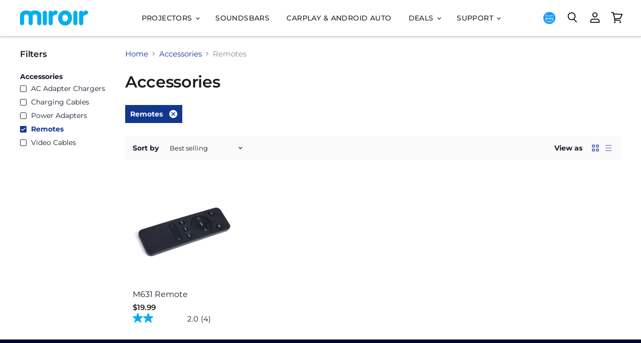

--- FILE ---
content_type: text/html; charset=utf-8
request_url: https://miroirusa.com/collections/accessories/accessories_remotes
body_size: 35800
content:
<!doctype html>
<html class="no-js no-touch" lang="en">
  <head>
    <meta charset="utf-8">
    <meta http-equiv="x-ua-compatible" content="IE=edge">
    <!-- Google Tag Manager -->
    <script>(function(w,d,s,l,i){w[l]=w[l]||[];w[l].push({'gtm.start':
    new Date().getTime(),event:'gtm.js'});var f=d.getElementsByTagName(s)[0],
    j=d.createElement(s),dl=l!='dataLayer'?'&l='+l:'';j.async=true;j.src=
    'https://www.googletagmanager.com/gtm.js?id='+i+dl;f.parentNode.insertBefore(j,f);
    })(window,document,'script','dataLayer','GTM-TSSBS3S');</script>
    <!-- End Google Tag Manager -->
    <!-- Hotjar Tracking Code for https://miroirusa.com -->
<script>
    (function(h,o,t,j,a,r){
        h.hj=h.hj||function(){(h.hj.q=h.hj.q||[]).push(arguments)};
        h._hjSettings={hjid:3326730,hjsv:6};
        a=o.getElementsByTagName('head')[0];
        r=o.createElement('script');r.async=1;
        r.src=t+h._hjSettings.hjid+j+h._hjSettings.hjsv;
        a.appendChild(r);
    })(window,document,'https://static.hotjar.com/c/hotjar-','.js?sv=');
    
</script>
    <!-- Use of this pixel is subject to the Amazon ad specs and policies at http://www.amazon.com/b/?&node=7253015011 --><script type='text/javascript'>window.onload = function(){var _pix = document.getElementById('_pix_id_822e0ca7-cc8a-636a-620d-eff522a80b2c');if (!_pix) { var protocol = '//'; var a = Math.random() * 1000000000000000000; _pix = document.createElement('iframe'); _pix.style.display = 'none'; _pix.setAttribute('src', protocol + 's.amazon-adsystem.com/iu3?d=generic&ex-fargs=%3Fid%3D822e0ca7-cc8a-636a-620d-eff522a80b2c%26type%3D55%26m%3D1&ex-fch=416613&ex-src=https://www.miroirusa.com/&ex-hargs=v%3D1.0%3Bc%3D591916987254954887%3Bp%3D822E0CA7-CC8A-636A-620D-EFF522A80B2C' + '&cb=' + a); _pix.setAttribute('id','_pix_id_822e0ca7-cc8a-636a-620d-eff522a80b2c'); document.body.appendChild(_pix);}}</script><noscript> <img height='1' width='1' border='0' alt='' src='https://s.amazon-adsystem.com/iui3?d=forester-did&ex-fargs=%3Fid%3D822e0ca7-cc8a-636a-620d-eff522a80b2c%26type%3D55%26m%3D1&ex-fch=416613&ex-src=https://www.miroirusa.com/&ex-hargs=v%3D1.0%3Bc%3D591916987254954887%3Bp%3D822E0CA7-CC8A-636A-620D-EFF522A80B2C' /></noscript>									
    <link rel="preconnect" href="https://cdn.shopify.com" crossorigin>

    
    

    <title>Miroir Mini Projector HDMI Cables, Remotes &amp; Power Adapters



        
 — Tagged &quot;Accessories: Remotes&quot;
</title>

    
      <meta name="description" content="Check out our full line of authentic Miroir accessories. We have remotes, charging cables and power adaptors for all of our mini projectors.">
    

    
  <link rel="shortcut icon" href="//miroirusa.com/cdn/shop/files/miroir-fav_32x32.png?v=1613528440" type="image/png">

    
    

    
      <meta name="robots" content="noindex" />
      <link rel="canonical" href="https://miroirusa.com/collections/accessories" />
    

    <meta name="viewport" content="width=device-width">

    
    















<meta property="og:site_name" content="Miroir USA">
<meta property="og:url" content="https://miroirusa.com/collections/accessories/accessories_remotes">
<meta property="og:title" content="Miroir Mini Projector HDMI Cables, Remotes &amp; Power Adapters">
<meta property="og:type" content="website">
<meta property="og:description" content="Check out our full line of authentic Miroir accessories. We have remotes, charging cables and power adaptors for all of our mini projectors.">













  <meta name="twitter:site" content="@miroirusa/">








<meta name="twitter:title" content="Miroir Mini Projector HDMI Cables, Remotes &amp; Power Adapters">
<meta name="twitter:description" content="Check out our full line of authentic Miroir accessories. We have remotes, charging cables and power adaptors for all of our mini projectors.">





    

    <link rel="preload" href="//miroirusa.com/cdn/fonts/montserrat/montserrat_n5.07ef3781d9c78c8b93c98419da7ad4fbeebb6635.woff2" as="font" crossorigin="anonymous">

    
      <link rel="preload" as="style" href="//miroirusa.com/cdn/shop/t/34/assets/theme.scss.css?v=46616155692748744161763014627">
      <link rel="preload" as="style" href="//miroirusa.com/cdn/shop/t/34/assets/theme-more.scss.css?v=73811660498770383641763014627">
      <link rel="preload" as="style" href="//miroirusa.com/cdn/shop/t/34/assets/custom.css?v=104593411636949621241730326140">
    

    

    <!-- starapps_scripts_start -->
<!-- This code is automatically managed by StarApps Studio -->
<!-- Please contact support@starapps.studio for any help --><!-- starapps_scripts_end -->
<script>window.performance && window.performance.mark && window.performance.mark('shopify.content_for_header.start');</script><meta name="google-site-verification" content="HR3NGy0-VIZjYQdEw26pxwq6PG_rpbmEbQjafP1Sfhg">
<meta id="shopify-digital-wallet" name="shopify-digital-wallet" content="/25885016110/digital_wallets/dialog">
<meta name="shopify-checkout-api-token" content="faf1e96633474504dc63663f814fafde">
<meta id="in-context-paypal-metadata" data-shop-id="25885016110" data-venmo-supported="false" data-environment="production" data-locale="en_US" data-paypal-v4="true" data-currency="USD">
<link rel="alternate" type="application/atom+xml" title="Feed" href="/collections/accessories/accessories_remotes.atom" />
<link rel="alternate" type="application/json+oembed" href="https://miroirusa.com/collections/accessories/accessories_remotes.oembed">
<script async="async" src="/checkouts/internal/preloads.js?locale=en-US"></script>
<link rel="preconnect" href="https://shop.app" crossorigin="anonymous">
<script async="async" src="https://shop.app/checkouts/internal/preloads.js?locale=en-US&shop_id=25885016110" crossorigin="anonymous"></script>
<script id="apple-pay-shop-capabilities" type="application/json">{"shopId":25885016110,"countryCode":"US","currencyCode":"USD","merchantCapabilities":["supports3DS"],"merchantId":"gid:\/\/shopify\/Shop\/25885016110","merchantName":"Miroir USA","requiredBillingContactFields":["postalAddress","email","phone"],"requiredShippingContactFields":["postalAddress","email","phone"],"shippingType":"shipping","supportedNetworks":["visa","masterCard","amex","discover","elo","jcb"],"total":{"type":"pending","label":"Miroir USA","amount":"1.00"},"shopifyPaymentsEnabled":true,"supportsSubscriptions":true}</script>
<script id="shopify-features" type="application/json">{"accessToken":"faf1e96633474504dc63663f814fafde","betas":["rich-media-storefront-analytics"],"domain":"miroirusa.com","predictiveSearch":true,"shopId":25885016110,"locale":"en"}</script>
<script>var Shopify = Shopify || {};
Shopify.shop = "miroirusa.myshopify.com";
Shopify.locale = "en";
Shopify.currency = {"active":"USD","rate":"1.0"};
Shopify.country = "US";
Shopify.theme = {"name":"miroirusa\/siteupdates10\/30\/2024","id":143748956391,"schema_name":"Superstore","schema_version":"3.0.0","theme_store_id":null,"role":"main"};
Shopify.theme.handle = "null";
Shopify.theme.style = {"id":null,"handle":null};
Shopify.cdnHost = "miroirusa.com/cdn";
Shopify.routes = Shopify.routes || {};
Shopify.routes.root = "/";</script>
<script type="module">!function(o){(o.Shopify=o.Shopify||{}).modules=!0}(window);</script>
<script>!function(o){function n(){var o=[];function n(){o.push(Array.prototype.slice.apply(arguments))}return n.q=o,n}var t=o.Shopify=o.Shopify||{};t.loadFeatures=n(),t.autoloadFeatures=n()}(window);</script>
<script>
  window.ShopifyPay = window.ShopifyPay || {};
  window.ShopifyPay.apiHost = "shop.app\/pay";
  window.ShopifyPay.redirectState = null;
</script>
<script id="shop-js-analytics" type="application/json">{"pageType":"collection"}</script>
<script defer="defer" async type="module" src="//miroirusa.com/cdn/shopifycloud/shop-js/modules/v2/client.init-shop-cart-sync_C5BV16lS.en.esm.js"></script>
<script defer="defer" async type="module" src="//miroirusa.com/cdn/shopifycloud/shop-js/modules/v2/chunk.common_CygWptCX.esm.js"></script>
<script type="module">
  await import("//miroirusa.com/cdn/shopifycloud/shop-js/modules/v2/client.init-shop-cart-sync_C5BV16lS.en.esm.js");
await import("//miroirusa.com/cdn/shopifycloud/shop-js/modules/v2/chunk.common_CygWptCX.esm.js");

  window.Shopify.SignInWithShop?.initShopCartSync?.({"fedCMEnabled":true,"windoidEnabled":true});

</script>
<script>
  window.Shopify = window.Shopify || {};
  if (!window.Shopify.featureAssets) window.Shopify.featureAssets = {};
  window.Shopify.featureAssets['shop-js'] = {"shop-cart-sync":["modules/v2/client.shop-cart-sync_ZFArdW7E.en.esm.js","modules/v2/chunk.common_CygWptCX.esm.js"],"init-fed-cm":["modules/v2/client.init-fed-cm_CmiC4vf6.en.esm.js","modules/v2/chunk.common_CygWptCX.esm.js"],"shop-button":["modules/v2/client.shop-button_tlx5R9nI.en.esm.js","modules/v2/chunk.common_CygWptCX.esm.js"],"shop-cash-offers":["modules/v2/client.shop-cash-offers_DOA2yAJr.en.esm.js","modules/v2/chunk.common_CygWptCX.esm.js","modules/v2/chunk.modal_D71HUcav.esm.js"],"init-windoid":["modules/v2/client.init-windoid_sURxWdc1.en.esm.js","modules/v2/chunk.common_CygWptCX.esm.js"],"shop-toast-manager":["modules/v2/client.shop-toast-manager_ClPi3nE9.en.esm.js","modules/v2/chunk.common_CygWptCX.esm.js"],"init-shop-email-lookup-coordinator":["modules/v2/client.init-shop-email-lookup-coordinator_B8hsDcYM.en.esm.js","modules/v2/chunk.common_CygWptCX.esm.js"],"init-shop-cart-sync":["modules/v2/client.init-shop-cart-sync_C5BV16lS.en.esm.js","modules/v2/chunk.common_CygWptCX.esm.js"],"avatar":["modules/v2/client.avatar_BTnouDA3.en.esm.js"],"pay-button":["modules/v2/client.pay-button_FdsNuTd3.en.esm.js","modules/v2/chunk.common_CygWptCX.esm.js"],"init-customer-accounts":["modules/v2/client.init-customer-accounts_DxDtT_ad.en.esm.js","modules/v2/client.shop-login-button_C5VAVYt1.en.esm.js","modules/v2/chunk.common_CygWptCX.esm.js","modules/v2/chunk.modal_D71HUcav.esm.js"],"init-shop-for-new-customer-accounts":["modules/v2/client.init-shop-for-new-customer-accounts_ChsxoAhi.en.esm.js","modules/v2/client.shop-login-button_C5VAVYt1.en.esm.js","modules/v2/chunk.common_CygWptCX.esm.js","modules/v2/chunk.modal_D71HUcav.esm.js"],"shop-login-button":["modules/v2/client.shop-login-button_C5VAVYt1.en.esm.js","modules/v2/chunk.common_CygWptCX.esm.js","modules/v2/chunk.modal_D71HUcav.esm.js"],"init-customer-accounts-sign-up":["modules/v2/client.init-customer-accounts-sign-up_CPSyQ0Tj.en.esm.js","modules/v2/client.shop-login-button_C5VAVYt1.en.esm.js","modules/v2/chunk.common_CygWptCX.esm.js","modules/v2/chunk.modal_D71HUcav.esm.js"],"shop-follow-button":["modules/v2/client.shop-follow-button_Cva4Ekp9.en.esm.js","modules/v2/chunk.common_CygWptCX.esm.js","modules/v2/chunk.modal_D71HUcav.esm.js"],"checkout-modal":["modules/v2/client.checkout-modal_BPM8l0SH.en.esm.js","modules/v2/chunk.common_CygWptCX.esm.js","modules/v2/chunk.modal_D71HUcav.esm.js"],"lead-capture":["modules/v2/client.lead-capture_Bi8yE_yS.en.esm.js","modules/v2/chunk.common_CygWptCX.esm.js","modules/v2/chunk.modal_D71HUcav.esm.js"],"shop-login":["modules/v2/client.shop-login_D6lNrXab.en.esm.js","modules/v2/chunk.common_CygWptCX.esm.js","modules/v2/chunk.modal_D71HUcav.esm.js"],"payment-terms":["modules/v2/client.payment-terms_CZxnsJam.en.esm.js","modules/v2/chunk.common_CygWptCX.esm.js","modules/v2/chunk.modal_D71HUcav.esm.js"]};
</script>
<script>(function() {
  var isLoaded = false;
  function asyncLoad() {
    if (isLoaded) return;
    isLoaded = true;
    var urls = ["https:\/\/load.csell.co\/assets\/js\/cross-sell.js?shop=miroirusa.myshopify.com","https:\/\/load.csell.co\/assets\/v2\/js\/core\/xsell.js?shop=miroirusa.myshopify.com","https:\/\/chimpstatic.com\/mcjs-connected\/js\/users\/1af88669606ef6ce4b6e97e74\/e999d0770948207454e3a3579.js?shop=miroirusa.myshopify.com","https:\/\/mpop.pxucdn.com\/apps.pixelunion.net\/scripts\/js\/countdown\/bundle.min.js?shop=miroirusa.myshopify.com","https:\/\/front.optimonk.com\/public\/131910\/shopify\/preload.js?shop=miroirusa.myshopify.com","\/\/cdn.shopify.com\/proxy\/178f0ac73416a8fa06ca4fece297444644f498074f265aa1f2afbb068edbde1a\/apps.bazaarvoice.com\/deployments\/MiroirUSALLC\/main_site\/production\/en_US\/bv.js?shop=miroirusa.myshopify.com\u0026sp-cache-control=cHVibGljLCBtYXgtYWdlPTkwMA","\/\/cdn.shopify.com\/proxy\/50d21fac89edb4fd16fad87a98ed59070f9e0fc4576272fff56069601157b3e0\/variant-description.herokuapp.com\/scripts\/variant-description-app-v2.0.js?shop=miroirusa.myshopify.com\u0026sp-cache-control=cHVibGljLCBtYXgtYWdlPTkwMA","https:\/\/zubrcommerce.s3-us-west-2.amazonaws.com\/variable-products\/variable-loader.js?shop=miroirusa.myshopify.com","https:\/\/static.shareasale.com\/json\/shopify\/deduplication.js?shop=miroirusa.myshopify.com","https:\/\/static.shareasale.com\/json\/shopify\/shareasale-tracking.js?sasmid=140048\u0026ssmtid=49799\u0026scid=null\u0026xtm=null\u0026xtv=null\u0026cd=false\u0026shop=miroirusa.myshopify.com","https:\/\/crossborder-integration.global-e.com\/resources\/js\/app?shop=miroirusa.myshopify.com","\/\/cdn.shopify.com\/proxy\/ca8b95b65d58c9052ee42c6ec989be621da8cd96c042807d0ae5083cb0dccfa1\/web.global-e.com\/merchant\/storefrontattributes?merchantid=60000234\u0026shop=miroirusa.myshopify.com\u0026sp-cache-control=cHVibGljLCBtYXgtYWdlPTkwMA","https:\/\/static.dla.group\/dm-timer.js?shop=miroirusa.myshopify.com"];
    for (var i = 0; i < urls.length; i++) {
      var s = document.createElement('script');
      s.type = 'text/javascript';
      s.async = true;
      s.src = urls[i];
      var x = document.getElementsByTagName('script')[0];
      x.parentNode.insertBefore(s, x);
    }
  };
  if(window.attachEvent) {
    window.attachEvent('onload', asyncLoad);
  } else {
    window.addEventListener('load', asyncLoad, false);
  }
})();</script>
<script id="__st">var __st={"a":25885016110,"offset":-21600,"reqid":"0777ee58-652b-45cb-a706-c61d72f8d1b0-1768648916","pageurl":"miroirusa.com\/collections\/accessories\/accessories_remotes","u":"aa6224df0eee","p":"collection","rtyp":"collection","rid":162458959918};</script>
<script>window.ShopifyPaypalV4VisibilityTracking = true;</script>
<script id="captcha-bootstrap">!function(){'use strict';const t='contact',e='account',n='new_comment',o=[[t,t],['blogs',n],['comments',n],[t,'customer']],c=[[e,'customer_login'],[e,'guest_login'],[e,'recover_customer_password'],[e,'create_customer']],r=t=>t.map((([t,e])=>`form[action*='/${t}']:not([data-nocaptcha='true']) input[name='form_type'][value='${e}']`)).join(','),a=t=>()=>t?[...document.querySelectorAll(t)].map((t=>t.form)):[];function s(){const t=[...o],e=r(t);return a(e)}const i='password',u='form_key',d=['recaptcha-v3-token','g-recaptcha-response','h-captcha-response',i],f=()=>{try{return window.sessionStorage}catch{return}},m='__shopify_v',_=t=>t.elements[u];function p(t,e,n=!1){try{const o=window.sessionStorage,c=JSON.parse(o.getItem(e)),{data:r}=function(t){const{data:e,action:n}=t;return t[m]||n?{data:e,action:n}:{data:t,action:n}}(c);for(const[e,n]of Object.entries(r))t.elements[e]&&(t.elements[e].value=n);n&&o.removeItem(e)}catch(o){console.error('form repopulation failed',{error:o})}}const l='form_type',E='cptcha';function T(t){t.dataset[E]=!0}const w=window,h=w.document,L='Shopify',v='ce_forms',y='captcha';let A=!1;((t,e)=>{const n=(g='f06e6c50-85a8-45c8-87d0-21a2b65856fe',I='https://cdn.shopify.com/shopifycloud/storefront-forms-hcaptcha/ce_storefront_forms_captcha_hcaptcha.v1.5.2.iife.js',D={infoText:'Protected by hCaptcha',privacyText:'Privacy',termsText:'Terms'},(t,e,n)=>{const o=w[L][v],c=o.bindForm;if(c)return c(t,g,e,D).then(n);var r;o.q.push([[t,g,e,D],n]),r=I,A||(h.body.append(Object.assign(h.createElement('script'),{id:'captcha-provider',async:!0,src:r})),A=!0)});var g,I,D;w[L]=w[L]||{},w[L][v]=w[L][v]||{},w[L][v].q=[],w[L][y]=w[L][y]||{},w[L][y].protect=function(t,e){n(t,void 0,e),T(t)},Object.freeze(w[L][y]),function(t,e,n,w,h,L){const[v,y,A,g]=function(t,e,n){const i=e?o:[],u=t?c:[],d=[...i,...u],f=r(d),m=r(i),_=r(d.filter((([t,e])=>n.includes(e))));return[a(f),a(m),a(_),s()]}(w,h,L),I=t=>{const e=t.target;return e instanceof HTMLFormElement?e:e&&e.form},D=t=>v().includes(t);t.addEventListener('submit',(t=>{const e=I(t);if(!e)return;const n=D(e)&&!e.dataset.hcaptchaBound&&!e.dataset.recaptchaBound,o=_(e),c=g().includes(e)&&(!o||!o.value);(n||c)&&t.preventDefault(),c&&!n&&(function(t){try{if(!f())return;!function(t){const e=f();if(!e)return;const n=_(t);if(!n)return;const o=n.value;o&&e.removeItem(o)}(t);const e=Array.from(Array(32),(()=>Math.random().toString(36)[2])).join('');!function(t,e){_(t)||t.append(Object.assign(document.createElement('input'),{type:'hidden',name:u})),t.elements[u].value=e}(t,e),function(t,e){const n=f();if(!n)return;const o=[...t.querySelectorAll(`input[type='${i}']`)].map((({name:t})=>t)),c=[...d,...o],r={};for(const[a,s]of new FormData(t).entries())c.includes(a)||(r[a]=s);n.setItem(e,JSON.stringify({[m]:1,action:t.action,data:r}))}(t,e)}catch(e){console.error('failed to persist form',e)}}(e),e.submit())}));const S=(t,e)=>{t&&!t.dataset[E]&&(n(t,e.some((e=>e===t))),T(t))};for(const o of['focusin','change'])t.addEventListener(o,(t=>{const e=I(t);D(e)&&S(e,y())}));const B=e.get('form_key'),M=e.get(l),P=B&&M;t.addEventListener('DOMContentLoaded',(()=>{const t=y();if(P)for(const e of t)e.elements[l].value===M&&p(e,B);[...new Set([...A(),...v().filter((t=>'true'===t.dataset.shopifyCaptcha))])].forEach((e=>S(e,t)))}))}(h,new URLSearchParams(w.location.search),n,t,e,['guest_login'])})(!0,!0)}();</script>
<script integrity="sha256-4kQ18oKyAcykRKYeNunJcIwy7WH5gtpwJnB7kiuLZ1E=" data-source-attribution="shopify.loadfeatures" defer="defer" src="//miroirusa.com/cdn/shopifycloud/storefront/assets/storefront/load_feature-a0a9edcb.js" crossorigin="anonymous"></script>
<script crossorigin="anonymous" defer="defer" src="//miroirusa.com/cdn/shopifycloud/storefront/assets/shopify_pay/storefront-65b4c6d7.js?v=20250812"></script>
<script data-source-attribution="shopify.dynamic_checkout.dynamic.init">var Shopify=Shopify||{};Shopify.PaymentButton=Shopify.PaymentButton||{isStorefrontPortableWallets:!0,init:function(){window.Shopify.PaymentButton.init=function(){};var t=document.createElement("script");t.src="https://miroirusa.com/cdn/shopifycloud/portable-wallets/latest/portable-wallets.en.js",t.type="module",document.head.appendChild(t)}};
</script>
<script data-source-attribution="shopify.dynamic_checkout.buyer_consent">
  function portableWalletsHideBuyerConsent(e){var t=document.getElementById("shopify-buyer-consent"),n=document.getElementById("shopify-subscription-policy-button");t&&n&&(t.classList.add("hidden"),t.setAttribute("aria-hidden","true"),n.removeEventListener("click",e))}function portableWalletsShowBuyerConsent(e){var t=document.getElementById("shopify-buyer-consent"),n=document.getElementById("shopify-subscription-policy-button");t&&n&&(t.classList.remove("hidden"),t.removeAttribute("aria-hidden"),n.addEventListener("click",e))}window.Shopify?.PaymentButton&&(window.Shopify.PaymentButton.hideBuyerConsent=portableWalletsHideBuyerConsent,window.Shopify.PaymentButton.showBuyerConsent=portableWalletsShowBuyerConsent);
</script>
<script data-source-attribution="shopify.dynamic_checkout.cart.bootstrap">document.addEventListener("DOMContentLoaded",(function(){function t(){return document.querySelector("shopify-accelerated-checkout-cart, shopify-accelerated-checkout")}if(t())Shopify.PaymentButton.init();else{new MutationObserver((function(e,n){t()&&(Shopify.PaymentButton.init(),n.disconnect())})).observe(document.body,{childList:!0,subtree:!0})}}));
</script>
<link id="shopify-accelerated-checkout-styles" rel="stylesheet" media="screen" href="https://miroirusa.com/cdn/shopifycloud/portable-wallets/latest/accelerated-checkout-backwards-compat.css" crossorigin="anonymous">
<style id="shopify-accelerated-checkout-cart">
        #shopify-buyer-consent {
  margin-top: 1em;
  display: inline-block;
  width: 100%;
}

#shopify-buyer-consent.hidden {
  display: none;
}

#shopify-subscription-policy-button {
  background: none;
  border: none;
  padding: 0;
  text-decoration: underline;
  font-size: inherit;
  cursor: pointer;
}

#shopify-subscription-policy-button::before {
  box-shadow: none;
}

      </style>

<script>window.performance && window.performance.mark && window.performance.mark('shopify.content_for_header.end');</script>

    <script>
      document.documentElement.className=document.documentElement.className.replace(/\bno-js\b/,'js');
      if(window.Shopify&&window.Shopify.designMode)document.documentElement.className+=' in-theme-editor';
      if(('ontouchstart' in window)||window.DocumentTouch&&document instanceof DocumentTouch)document.documentElement.className=document.documentElement.className.replace(/\bno-touch\b/,'has-touch');
    </script>

    <script src="//miroirusa.com/cdn/shop/t/34/assets/api.js?v=46720568759306976631730303938"></script>

    
      <link href="//miroirusa.com/cdn/shop/t/34/assets/theme.scss.css?v=46616155692748744161763014627" rel="stylesheet" type="text/css" media="all" />
      <link href="//miroirusa.com/cdn/shop/t/34/assets/theme-more.scss.css?v=73811660498770383641763014627" rel="stylesheet" type="text/css" media="all" />
      <link href="//miroirusa.com/cdn/shop/t/34/assets/frd-synq-tv-v2.css?v=110378955360063370741730303938" rel="stylesheet" type="text/css" media="all" />
      <link href="//miroirusa.com/cdn/shop/t/34/assets/custom.css?v=104593411636949621241730326140" rel="stylesheet" type="text/css" media="all" />
    

    

    
    <script>
      window.Theme = window.Theme || {};
      window.Theme.routes = {
        "root_url": "/",
        "account_url": "/account",
        "account_login_url": "/account/login",
        "account_logout_url": "/account/logout",
        "account_register_url": "/account/register",
        "account_addresses_url": "/account/addresses",
        "collections_url": "/collections",
        "all_products_collection_url": "/collections/all",
        "search_url": "/search",
        "cart_url": "/cart",
        "cart_add_url": "/cart/add",
        "cart_change_url": "/cart/change",
        "cart_clear_url": "/cart/clear",
        "product_recommendations_url": "/recommendations/products",
      };
    </script>
                
                <link rel="stylesheet" href="//miroirusa.com/cdn/shop/t/34/assets/sca-pp.css?v=26248894406678077071730303938">
 <script>
  
  SCAPPShop = {};
    
  </script>
<script src="//miroirusa.com/cdn/shop/t/34/assets/sca-pp-initial.js?v=44055980046105472121730303938" type="text/javascript"></script>
   
    <meta name="google-site-verification" content="I2wGGK1nsgwKquswN2dfCUGtUKaG3IPNxGRNyqcN_TQ" />
    <script src="https://cdnjs.cloudflare.com/ajax/libs/jquery/3.2.1/jquery.min.js" ></script>

    
      <link rel="stylesheet" href="//miroirusa.com/cdn/shop/t/34/assets/frd-countdown-tooltip.css?v=125718716288760413121730303938" media="all">
      <script type="text/javascript" src="//miroirusa.com/cdn/shop/t/34/assets/frd-countdown-tooltip.js?v=121237026538794285191730303938" defer>
    

<!-- GSSTART Show variants. Do not change -->
<script  type="text/javascript"> 
  gsVSCollectionId =  "162458959918" ; gsVSCollectionTags = 'Accessories_Remotes';  gsCollectionProdCnt =  1   ;			
  gsCollection = {
                                            'm631-remote' : [ 
                 "//miroirusa.com/cdn/shop/products/1_256x.jpg?v=1622696320",  "//miroirusa.com/cdn/shop/products/2_256x.jpg?v=1622663711", 
                ],
                                };
</script>  

<script type="text/javascript" src="https://gravity-apps.com/variantmanager/js/shopify/image_swap7460.js?v=6aa31409a17eb29d2c88e0e28fc25d15"></script>
<!-- Show variants code end. Do not change GSEND --> <link id="variable-products-load-css" rel="stylesheet" href="//miroirusa.com/cdn/shop/t/34/assets/variable-products-load.css?v=181464012245424685951730303938" />
  

  <script src="//miroirusa.com/cdn/shop/t/34/assets/variable-products.js?v=20644625795047379131730303938" type="text/javascript" defer></script>

 <link href="//miroirusa.com/cdn/shop/t/34/assets/eoshhidepricecart.css?v=117956275078499981261730303938" rel="stylesheet" type="text/css" media="all" />
  
  <style>[ge-active="true"] #bwpFrame { display: none; }</style>

  

<link rel="stylesheet" type="text/css" href="https://crossborder-integration.global-e.com/resources/css/60000234/US"/>
<script>
    GLBE_PARAMS = {
        appUrl: "https://crossborder-integration.global-e.com/",
        pixelUrl: "https://utils.global-e.com",
        pixelEnabled: true,
        geAppUrl: "https://web.global-e.com/",
        env: "Production",
        geCDNUrl: "https://web.global-e.com/",
        apiUrl: "https://api.global-e.com/",
        emi: "daerre",
        mid: "60000234",
        hiddenElements: ".ge-hide,.afterpay-paragraph,form[action='https://payments.amazon.com/checkout/signin']",
        countryCode: "US",
        countryName: "United States",
        currencyCode: "USD",
        currencyName: "United States Dollar",
        locale: "en",
        operatedCountries: ["AD","AE","AF","AG","AI","AL","AM","AO","AR","AT","AU","AW","AZ","BA","BB","BD","BE","BF","BG","BH","BI","BJ","BL","BM","BN","BO","BR","BS","BT","BW","BZ","CA","CD","CG","CH","CI","CK","CL","CM","CN","CO","CR","CV","CW","CY","CZ","DE","DJ","DK","DM","DO","DZ","EC","EE","EG","ES","ET","FI","FJ","FK","FO","FR","GA","GB","GD","GE","GF","GG","GH","GI","GL","GM","GN","GP","GQ","GR","GT","GW","GY","HK","HN","HR","HT","HU","ID","IE","IL","IN","IS","IT","JE","JM","JO","JP","KE","KG","KH","KI","KM","KN","KR","KW","KY","KZ","LA","LB","LC","LI","LK","LR","LS","LT","LU","LV","MA","MC","MD","ME","MG","MK","ML","MM","MN","MO","MQ","MR","MS","MT","MU","MV","MW","MX","MY","MZ","NA","NC","NE","NG","NI","NL","NO","NP","NR","NU","NZ","OM","PA","PE","PF","PG","PH","PK","PL","PT","PY","QA","RE","RO","RS","RW","SA","SB","SC","SE","SG","SH","SI","SK","SL","SM","SO","SR","ST","SV","SX","SZ","TC","TD","TG","TH","TL","TN","TO","TR","TT","TV","TW","TZ","UG","UY","UZ","VA","VC","VE","VG","VN","VU","WS","YT","ZA","ZM","ZW"],
        allowedCountries: [{ code: 'AF', name: 'Afghanistan' }, { code: 'AL', name: 'Albania' }, { code: 'DZ', name: 'Algeria' }, { code: 'AD', name: 'Andorra' }, { code: 'AO', name: 'Angola' }, { code: 'AI', name: 'Anguilla' }, { code: 'AG', name: 'Antigua &amp; Barbuda' }, { code: 'AR', name: 'Argentina' }, { code: 'AM', name: 'Armenia' }, { code: 'AW', name: 'Aruba' }, { code: 'AU', name: 'Australia' }, { code: 'AT', name: 'Austria' }, { code: 'AZ', name: 'Azerbaijan' }, { code: 'BS', name: 'Bahamas' }, { code: 'BH', name: 'Bahrain' }, { code: 'BD', name: 'Bangladesh' }, { code: 'BB', name: 'Barbados' }, { code: 'BE', name: 'Belgium' }, { code: 'BZ', name: 'Belize' }, { code: 'BJ', name: 'Benin' }, { code: 'BM', name: 'Bermuda' }, { code: 'BT', name: 'Bhutan' }, { code: 'BO', name: 'Bolivia' }, { code: 'BA', name: 'Bosnia &amp; Herzegovina' }, { code: 'BW', name: 'Botswana' }, { code: 'BR', name: 'Brazil' }, { code: 'VG', name: 'British Virgin Islands' }, { code: 'BN', name: 'Brunei' }, { code: 'BG', name: 'Bulgaria' }, { code: 'BF', name: 'Burkina Faso' }, { code: 'BI', name: 'Burundi' }, { code: 'KH', name: 'Cambodia' }, { code: 'CM', name: 'Cameroon' }, { code: 'CA', name: 'Canada' }, { code: 'CV', name: 'Cape Verde' }, { code: 'KY', name: 'Cayman Islands' }, { code: 'TD', name: 'Chad' }, { code: 'CL', name: 'Chile' }, { code: 'CN', name: 'China' }, { code: 'CO', name: 'Colombia' }, { code: 'KM', name: 'Comoros' }, { code: 'CG', name: 'Congo - Brazzaville' }, { code: 'CD', name: 'Congo - Kinshasa' }, { code: 'CK', name: 'Cook Islands' }, { code: 'CR', name: 'Costa Rica' }, { code: 'CI', name: 'Côte d’Ivoire' }, { code: 'HR', name: 'Croatia' }, { code: 'CW', name: 'Curaçao' }, { code: 'CY', name: 'Cyprus' }, { code: 'CZ', name: 'Czechia' }, { code: 'DK', name: 'Denmark' }, { code: 'DJ', name: 'Djibouti' }, { code: 'DM', name: 'Dominica' }, { code: 'DO', name: 'Dominican Republic' }, { code: 'EC', name: 'Ecuador' }, { code: 'EG', name: 'Egypt' }, { code: 'SV', name: 'El Salvador' }, { code: 'GQ', name: 'Equatorial Guinea' }, { code: 'EE', name: 'Estonia' }, { code: 'SZ', name: 'Eswatini' }, { code: 'ET', name: 'Ethiopia' }, { code: 'FK', name: 'Falkland Islands' }, { code: 'FO', name: 'Faroe Islands' }, { code: 'FJ', name: 'Fiji' }, { code: 'FI', name: 'Finland' }, { code: 'FR', name: 'France' }, { code: 'GF', name: 'French Guiana' }, { code: 'PF', name: 'French Polynesia' }, { code: 'GA', name: 'Gabon' }, { code: 'GM', name: 'Gambia' }, { code: 'GE', name: 'Georgia' }, { code: 'DE', name: 'Germany' }, { code: 'GH', name: 'Ghana' }, { code: 'GI', name: 'Gibraltar' }, { code: 'GR', name: 'Greece' }, { code: 'GL', name: 'Greenland' }, { code: 'GD', name: 'Grenada' }, { code: 'GP', name: 'Guadeloupe' }, { code: 'GT', name: 'Guatemala' }, { code: 'GG', name: 'Guernsey' }, { code: 'GN', name: 'Guinea' }, { code: 'GW', name: 'Guinea-Bissau' }, { code: 'GY', name: 'Guyana' }, { code: 'HT', name: 'Haiti' }, { code: 'HN', name: 'Honduras' }, { code: 'HK', name: 'Hong Kong SAR' }, { code: 'HU', name: 'Hungary' }, { code: 'IS', name: 'Iceland' }, { code: 'IN', name: 'India' }, { code: 'ID', name: 'Indonesia' }, { code: 'IE', name: 'Ireland' }, { code: 'IL', name: 'Israel' }, { code: 'IT', name: 'Italy' }, { code: 'JM', name: 'Jamaica' }, { code: 'JP', name: 'Japan' }, { code: 'JE', name: 'Jersey' }, { code: 'JO', name: 'Jordan' }, { code: 'KZ', name: 'Kazakhstan' }, { code: 'KE', name: 'Kenya' }, { code: 'KI', name: 'Kiribati' }, { code: 'KW', name: 'Kuwait' }, { code: 'KG', name: 'Kyrgyzstan' }, { code: 'LA', name: 'Laos' }, { code: 'LV', name: 'Latvia' }, { code: 'LB', name: 'Lebanon' }, { code: 'LS', name: 'Lesotho' }, { code: 'LR', name: 'Liberia' }, { code: 'LI', name: 'Liechtenstein' }, { code: 'LT', name: 'Lithuania' }, { code: 'LU', name: 'Luxembourg' }, { code: 'MO', name: 'Macao SAR' }, { code: 'MG', name: 'Madagascar' }, { code: 'MW', name: 'Malawi' }, { code: 'MY', name: 'Malaysia' }, { code: 'MV', name: 'Maldives' }, { code: 'ML', name: 'Mali' }, { code: 'MT', name: 'Malta' }, { code: 'MQ', name: 'Martinique' }, { code: 'MR', name: 'Mauritania' }, { code: 'MU', name: 'Mauritius' }, { code: 'YT', name: 'Mayotte' }, { code: 'MX', name: 'Mexico' }, { code: 'MD', name: 'Moldova' }, { code: 'MC', name: 'Monaco' }, { code: 'MN', name: 'Mongolia' }, { code: 'ME', name: 'Montenegro' }, { code: 'MS', name: 'Montserrat' }, { code: 'MA', name: 'Morocco' }, { code: 'MZ', name: 'Mozambique' }, { code: 'MM', name: 'Myanmar (Burma)' }, { code: 'NA', name: 'Namibia' }, { code: 'NR', name: 'Nauru' }, { code: 'NP', name: 'Nepal' }, { code: 'NL', name: 'Netherlands' }, { code: 'NC', name: 'New Caledonia' }, { code: 'NZ', name: 'New Zealand' }, { code: 'NI', name: 'Nicaragua' }, { code: 'NE', name: 'Niger' }, { code: 'NG', name: 'Nigeria' }, { code: 'NU', name: 'Niue' }, { code: 'MK', name: 'North Macedonia' }, { code: 'NO', name: 'Norway' }, { code: 'OM', name: 'Oman' }, { code: 'PK', name: 'Pakistan' }, { code: 'PA', name: 'Panama' }, { code: 'PG', name: 'Papua New Guinea' }, { code: 'PY', name: 'Paraguay' }, { code: 'PE', name: 'Peru' }, { code: 'PH', name: 'Philippines' }, { code: 'PL', name: 'Poland' }, { code: 'PT', name: 'Portugal' }, { code: 'QA', name: 'Qatar' }, { code: 'RE', name: 'Réunion' }, { code: 'RO', name: 'Romania' }, { code: 'RW', name: 'Rwanda' }, { code: 'WS', name: 'Samoa' }, { code: 'SM', name: 'San Marino' }, { code: 'ST', name: 'São Tomé &amp; Príncipe' }, { code: 'SA', name: 'Saudi Arabia' }, { code: 'RS', name: 'Serbia' }, { code: 'SC', name: 'Seychelles' }, { code: 'SL', name: 'Sierra Leone' }, { code: 'SG', name: 'Singapore' }, { code: 'SX', name: 'Sint Maarten' }, { code: 'SK', name: 'Slovakia' }, { code: 'SI', name: 'Slovenia' }, { code: 'SB', name: 'Solomon Islands' }, { code: 'SO', name: 'Somalia' }, { code: 'ZA', name: 'South Africa' }, { code: 'KR', name: 'South Korea' }, { code: 'ES', name: 'Spain' }, { code: 'LK', name: 'Sri Lanka' }, { code: 'BL', name: 'St. Barthélemy' }, { code: 'SH', name: 'St. Helena' }, { code: 'KN', name: 'St. Kitts &amp; Nevis' }, { code: 'LC', name: 'St. Lucia' }, { code: 'VC', name: 'St. Vincent &amp; Grenadines' }, { code: 'SR', name: 'Suriname' }, { code: 'SE', name: 'Sweden' }, { code: 'CH', name: 'Switzerland' }, { code: 'TW', name: 'Taiwan' }, { code: 'TZ', name: 'Tanzania' }, { code: 'TH', name: 'Thailand' }, { code: 'TL', name: 'Timor-Leste' }, { code: 'TG', name: 'Togo' }, { code: 'TO', name: 'Tonga' }, { code: 'TT', name: 'Trinidad &amp; Tobago' }, { code: 'TN', name: 'Tunisia' }, { code: 'TC', name: 'Turks &amp; Caicos Islands' }, { code: 'TV', name: 'Tuvalu' }, { code: 'UG', name: 'Uganda' }, { code: 'AE', name: 'United Arab Emirates' }, { code: 'GB', name: 'United Kingdom' }, { code: 'US', name: 'United States' }, { code: 'UY', name: 'Uruguay' }, { code: 'UZ', name: 'Uzbekistan' }, { code: 'VU', name: 'Vanuatu' }, { code: 'VA', name: 'Vatican City' }, { code: 'VE', name: 'Venezuela' }, { code: 'VN', name: 'Vietnam' }, { code: 'ZM', name: 'Zambia' }, { code: 'ZW', name: 'Zimbabwe' }, ],
        c1Enabled:"False",
        siteId: "7ce243a1e1a2",
        isTokenEnabled: "true",
};
</script>


  <link rel="stylesheet" type="text/css" href="//cdn.jsdelivr.net/npm/slick-carousel@1.8.1/slick/slick.css"/>

				
<!-- BEGIN app block: shopify://apps/pagefly-page-builder/blocks/app-embed/83e179f7-59a0-4589-8c66-c0dddf959200 -->

<!-- BEGIN app snippet: pagefly-cro-ab-testing-main -->







<script>
  ;(function () {
    const url = new URL(window.location)
    const viewParam = url.searchParams.get('view')
    if (viewParam && viewParam.includes('variant-pf-')) {
      url.searchParams.set('pf_v', viewParam)
      url.searchParams.delete('view')
      window.history.replaceState({}, '', url)
    }
  })()
</script>



<script type='module'>
  
  window.PAGEFLY_CRO = window.PAGEFLY_CRO || {}

  window.PAGEFLY_CRO['data_debug'] = {
    original_template_suffix: "all_collections",
    allow_ab_test: false,
    ab_test_start_time: 0,
    ab_test_end_time: 0,
    today_date_time: 1768648916000,
  }
  window.PAGEFLY_CRO['GA4'] = { enabled: false}
</script>

<!-- END app snippet -->








  <script src='https://cdn.shopify.com/extensions/019bb4f9-aed6-78a3-be91-e9d44663e6bf/pagefly-page-builder-215/assets/pagefly-helper.js' defer='defer'></script>

  <script src='https://cdn.shopify.com/extensions/019bb4f9-aed6-78a3-be91-e9d44663e6bf/pagefly-page-builder-215/assets/pagefly-general-helper.js' defer='defer'></script>

  <script src='https://cdn.shopify.com/extensions/019bb4f9-aed6-78a3-be91-e9d44663e6bf/pagefly-page-builder-215/assets/pagefly-snap-slider.js' defer='defer'></script>

  <script src='https://cdn.shopify.com/extensions/019bb4f9-aed6-78a3-be91-e9d44663e6bf/pagefly-page-builder-215/assets/pagefly-slideshow-v3.js' defer='defer'></script>

  <script src='https://cdn.shopify.com/extensions/019bb4f9-aed6-78a3-be91-e9d44663e6bf/pagefly-page-builder-215/assets/pagefly-slideshow-v4.js' defer='defer'></script>

  <script src='https://cdn.shopify.com/extensions/019bb4f9-aed6-78a3-be91-e9d44663e6bf/pagefly-page-builder-215/assets/pagefly-glider.js' defer='defer'></script>

  <script src='https://cdn.shopify.com/extensions/019bb4f9-aed6-78a3-be91-e9d44663e6bf/pagefly-page-builder-215/assets/pagefly-slideshow-v1-v2.js' defer='defer'></script>

  <script src='https://cdn.shopify.com/extensions/019bb4f9-aed6-78a3-be91-e9d44663e6bf/pagefly-page-builder-215/assets/pagefly-product-media.js' defer='defer'></script>

  <script src='https://cdn.shopify.com/extensions/019bb4f9-aed6-78a3-be91-e9d44663e6bf/pagefly-page-builder-215/assets/pagefly-product.js' defer='defer'></script>


<script id='pagefly-helper-data' type='application/json'>
  {
    "page_optimization": {
      "assets_prefetching": false
    },
    "elements_asset_mapper": {
      "Accordion": "https://cdn.shopify.com/extensions/019bb4f9-aed6-78a3-be91-e9d44663e6bf/pagefly-page-builder-215/assets/pagefly-accordion.js",
      "Accordion3": "https://cdn.shopify.com/extensions/019bb4f9-aed6-78a3-be91-e9d44663e6bf/pagefly-page-builder-215/assets/pagefly-accordion3.js",
      "CountDown": "https://cdn.shopify.com/extensions/019bb4f9-aed6-78a3-be91-e9d44663e6bf/pagefly-page-builder-215/assets/pagefly-countdown.js",
      "GMap1": "https://cdn.shopify.com/extensions/019bb4f9-aed6-78a3-be91-e9d44663e6bf/pagefly-page-builder-215/assets/pagefly-gmap.js",
      "GMap2": "https://cdn.shopify.com/extensions/019bb4f9-aed6-78a3-be91-e9d44663e6bf/pagefly-page-builder-215/assets/pagefly-gmap.js",
      "GMapBasicV2": "https://cdn.shopify.com/extensions/019bb4f9-aed6-78a3-be91-e9d44663e6bf/pagefly-page-builder-215/assets/pagefly-gmap.js",
      "GMapAdvancedV2": "https://cdn.shopify.com/extensions/019bb4f9-aed6-78a3-be91-e9d44663e6bf/pagefly-page-builder-215/assets/pagefly-gmap.js",
      "HTML.Video": "https://cdn.shopify.com/extensions/019bb4f9-aed6-78a3-be91-e9d44663e6bf/pagefly-page-builder-215/assets/pagefly-htmlvideo.js",
      "HTML.Video2": "https://cdn.shopify.com/extensions/019bb4f9-aed6-78a3-be91-e9d44663e6bf/pagefly-page-builder-215/assets/pagefly-htmlvideo2.js",
      "HTML.Video3": "https://cdn.shopify.com/extensions/019bb4f9-aed6-78a3-be91-e9d44663e6bf/pagefly-page-builder-215/assets/pagefly-htmlvideo2.js",
      "BackgroundVideo": "https://cdn.shopify.com/extensions/019bb4f9-aed6-78a3-be91-e9d44663e6bf/pagefly-page-builder-215/assets/pagefly-htmlvideo2.js",
      "Instagram": "https://cdn.shopify.com/extensions/019bb4f9-aed6-78a3-be91-e9d44663e6bf/pagefly-page-builder-215/assets/pagefly-instagram.js",
      "Instagram2": "https://cdn.shopify.com/extensions/019bb4f9-aed6-78a3-be91-e9d44663e6bf/pagefly-page-builder-215/assets/pagefly-instagram.js",
      "Insta3": "https://cdn.shopify.com/extensions/019bb4f9-aed6-78a3-be91-e9d44663e6bf/pagefly-page-builder-215/assets/pagefly-instagram3.js",
      "Tabs": "https://cdn.shopify.com/extensions/019bb4f9-aed6-78a3-be91-e9d44663e6bf/pagefly-page-builder-215/assets/pagefly-tab.js",
      "Tabs3": "https://cdn.shopify.com/extensions/019bb4f9-aed6-78a3-be91-e9d44663e6bf/pagefly-page-builder-215/assets/pagefly-tab3.js",
      "ProductBox": "https://cdn.shopify.com/extensions/019bb4f9-aed6-78a3-be91-e9d44663e6bf/pagefly-page-builder-215/assets/pagefly-cart.js",
      "FBPageBox2": "https://cdn.shopify.com/extensions/019bb4f9-aed6-78a3-be91-e9d44663e6bf/pagefly-page-builder-215/assets/pagefly-facebook.js",
      "FBLikeButton2": "https://cdn.shopify.com/extensions/019bb4f9-aed6-78a3-be91-e9d44663e6bf/pagefly-page-builder-215/assets/pagefly-facebook.js",
      "TwitterFeed2": "https://cdn.shopify.com/extensions/019bb4f9-aed6-78a3-be91-e9d44663e6bf/pagefly-page-builder-215/assets/pagefly-twitter.js",
      "Paragraph4": "https://cdn.shopify.com/extensions/019bb4f9-aed6-78a3-be91-e9d44663e6bf/pagefly-page-builder-215/assets/pagefly-paragraph4.js",

      "AliReviews": "https://cdn.shopify.com/extensions/019bb4f9-aed6-78a3-be91-e9d44663e6bf/pagefly-page-builder-215/assets/pagefly-3rd-elements.js",
      "BackInStock": "https://cdn.shopify.com/extensions/019bb4f9-aed6-78a3-be91-e9d44663e6bf/pagefly-page-builder-215/assets/pagefly-3rd-elements.js",
      "GloboBackInStock": "https://cdn.shopify.com/extensions/019bb4f9-aed6-78a3-be91-e9d44663e6bf/pagefly-page-builder-215/assets/pagefly-3rd-elements.js",
      "GrowaveWishlist": "https://cdn.shopify.com/extensions/019bb4f9-aed6-78a3-be91-e9d44663e6bf/pagefly-page-builder-215/assets/pagefly-3rd-elements.js",
      "InfiniteOptionsShopPad": "https://cdn.shopify.com/extensions/019bb4f9-aed6-78a3-be91-e9d44663e6bf/pagefly-page-builder-215/assets/pagefly-3rd-elements.js",
      "InkybayProductPersonalizer": "https://cdn.shopify.com/extensions/019bb4f9-aed6-78a3-be91-e9d44663e6bf/pagefly-page-builder-215/assets/pagefly-3rd-elements.js",
      "LimeSpot": "https://cdn.shopify.com/extensions/019bb4f9-aed6-78a3-be91-e9d44663e6bf/pagefly-page-builder-215/assets/pagefly-3rd-elements.js",
      "Loox": "https://cdn.shopify.com/extensions/019bb4f9-aed6-78a3-be91-e9d44663e6bf/pagefly-page-builder-215/assets/pagefly-3rd-elements.js",
      "Opinew": "https://cdn.shopify.com/extensions/019bb4f9-aed6-78a3-be91-e9d44663e6bf/pagefly-page-builder-215/assets/pagefly-3rd-elements.js",
      "Powr": "https://cdn.shopify.com/extensions/019bb4f9-aed6-78a3-be91-e9d44663e6bf/pagefly-page-builder-215/assets/pagefly-3rd-elements.js",
      "ProductReviews": "https://cdn.shopify.com/extensions/019bb4f9-aed6-78a3-be91-e9d44663e6bf/pagefly-page-builder-215/assets/pagefly-3rd-elements.js",
      "PushOwl": "https://cdn.shopify.com/extensions/019bb4f9-aed6-78a3-be91-e9d44663e6bf/pagefly-page-builder-215/assets/pagefly-3rd-elements.js",
      "ReCharge": "https://cdn.shopify.com/extensions/019bb4f9-aed6-78a3-be91-e9d44663e6bf/pagefly-page-builder-215/assets/pagefly-3rd-elements.js",
      "Rivyo": "https://cdn.shopify.com/extensions/019bb4f9-aed6-78a3-be91-e9d44663e6bf/pagefly-page-builder-215/assets/pagefly-3rd-elements.js",
      "TrackingMore": "https://cdn.shopify.com/extensions/019bb4f9-aed6-78a3-be91-e9d44663e6bf/pagefly-page-builder-215/assets/pagefly-3rd-elements.js",
      "Vitals": "https://cdn.shopify.com/extensions/019bb4f9-aed6-78a3-be91-e9d44663e6bf/pagefly-page-builder-215/assets/pagefly-3rd-elements.js",
      "Wiser": "https://cdn.shopify.com/extensions/019bb4f9-aed6-78a3-be91-e9d44663e6bf/pagefly-page-builder-215/assets/pagefly-3rd-elements.js"
    },
    "custom_elements_mapper": {
      "pf-click-action-element": "https://cdn.shopify.com/extensions/019bb4f9-aed6-78a3-be91-e9d44663e6bf/pagefly-page-builder-215/assets/pagefly-click-action-element.js",
      "pf-dialog-element": "https://cdn.shopify.com/extensions/019bb4f9-aed6-78a3-be91-e9d44663e6bf/pagefly-page-builder-215/assets/pagefly-dialog-element.js"
    }
  }
</script>


<!-- END app block --><!-- BEGIN app block: shopify://apps/variant-title-king/blocks/starapps-vtk-embed/b9b7a642-58c3-4fe1-8f1b-ed3e502da04b -->
<script >
    window.vtkData = function() {return {"shop":{"shopify_domain":"miroirusa.myshopify.com","enable":true,"default_language":"en"},"app_setting":{"template":"{product_title} {variant_name}","title_selector":null,"template_compiled":["{product_title}","{variant_name}"],"value_seperator":"{space}-{space}","products_updated":true,"collection_title_selector":"","products_deleted_at":null,"product_data_source":"js"},"product_options":[],"storefront_access_token":null};}
</script>
<script src=https://cdn.shopify.com/extensions/019a53d4-c1ea-7fb2-998c-0a892b8b43c3/variant_title_king-14/assets/variant-title-king.min.js async></script>

<!-- END app block --><meta property="og:image" content="https://cdn.shopify.com/s/files/1/0258/8501/6110/files/logo-blue.png?height=628&pad_color=fff&v=1613528365&width=1200" />
<meta property="og:image:secure_url" content="https://cdn.shopify.com/s/files/1/0258/8501/6110/files/logo-blue.png?height=628&pad_color=fff&v=1613528365&width=1200" />
<meta property="og:image:width" content="1200" />
<meta property="og:image:height" content="628" />
<link href="https://monorail-edge.shopifysvc.com" rel="dns-prefetch">
<script>(function(){if ("sendBeacon" in navigator && "performance" in window) {try {var session_token_from_headers = performance.getEntriesByType('navigation')[0].serverTiming.find(x => x.name == '_s').description;} catch {var session_token_from_headers = undefined;}var session_cookie_matches = document.cookie.match(/_shopify_s=([^;]*)/);var session_token_from_cookie = session_cookie_matches && session_cookie_matches.length === 2 ? session_cookie_matches[1] : "";var session_token = session_token_from_headers || session_token_from_cookie || "";function handle_abandonment_event(e) {var entries = performance.getEntries().filter(function(entry) {return /monorail-edge.shopifysvc.com/.test(entry.name);});if (!window.abandonment_tracked && entries.length === 0) {window.abandonment_tracked = true;var currentMs = Date.now();var navigation_start = performance.timing.navigationStart;var payload = {shop_id: 25885016110,url: window.location.href,navigation_start,duration: currentMs - navigation_start,session_token,page_type: "collection"};window.navigator.sendBeacon("https://monorail-edge.shopifysvc.com/v1/produce", JSON.stringify({schema_id: "online_store_buyer_site_abandonment/1.1",payload: payload,metadata: {event_created_at_ms: currentMs,event_sent_at_ms: currentMs}}));}}window.addEventListener('pagehide', handle_abandonment_event);}}());</script>
<script id="web-pixels-manager-setup">(function e(e,d,r,n,o){if(void 0===o&&(o={}),!Boolean(null===(a=null===(i=window.Shopify)||void 0===i?void 0:i.analytics)||void 0===a?void 0:a.replayQueue)){var i,a;window.Shopify=window.Shopify||{};var t=window.Shopify;t.analytics=t.analytics||{};var s=t.analytics;s.replayQueue=[],s.publish=function(e,d,r){return s.replayQueue.push([e,d,r]),!0};try{self.performance.mark("wpm:start")}catch(e){}var l=function(){var e={modern:/Edge?\/(1{2}[4-9]|1[2-9]\d|[2-9]\d{2}|\d{4,})\.\d+(\.\d+|)|Firefox\/(1{2}[4-9]|1[2-9]\d|[2-9]\d{2}|\d{4,})\.\d+(\.\d+|)|Chrom(ium|e)\/(9{2}|\d{3,})\.\d+(\.\d+|)|(Maci|X1{2}).+ Version\/(15\.\d+|(1[6-9]|[2-9]\d|\d{3,})\.\d+)([,.]\d+|)( \(\w+\)|)( Mobile\/\w+|) Safari\/|Chrome.+OPR\/(9{2}|\d{3,})\.\d+\.\d+|(CPU[ +]OS|iPhone[ +]OS|CPU[ +]iPhone|CPU IPhone OS|CPU iPad OS)[ +]+(15[._]\d+|(1[6-9]|[2-9]\d|\d{3,})[._]\d+)([._]\d+|)|Android:?[ /-](13[3-9]|1[4-9]\d|[2-9]\d{2}|\d{4,})(\.\d+|)(\.\d+|)|Android.+Firefox\/(13[5-9]|1[4-9]\d|[2-9]\d{2}|\d{4,})\.\d+(\.\d+|)|Android.+Chrom(ium|e)\/(13[3-9]|1[4-9]\d|[2-9]\d{2}|\d{4,})\.\d+(\.\d+|)|SamsungBrowser\/([2-9]\d|\d{3,})\.\d+/,legacy:/Edge?\/(1[6-9]|[2-9]\d|\d{3,})\.\d+(\.\d+|)|Firefox\/(5[4-9]|[6-9]\d|\d{3,})\.\d+(\.\d+|)|Chrom(ium|e)\/(5[1-9]|[6-9]\d|\d{3,})\.\d+(\.\d+|)([\d.]+$|.*Safari\/(?![\d.]+ Edge\/[\d.]+$))|(Maci|X1{2}).+ Version\/(10\.\d+|(1[1-9]|[2-9]\d|\d{3,})\.\d+)([,.]\d+|)( \(\w+\)|)( Mobile\/\w+|) Safari\/|Chrome.+OPR\/(3[89]|[4-9]\d|\d{3,})\.\d+\.\d+|(CPU[ +]OS|iPhone[ +]OS|CPU[ +]iPhone|CPU IPhone OS|CPU iPad OS)[ +]+(10[._]\d+|(1[1-9]|[2-9]\d|\d{3,})[._]\d+)([._]\d+|)|Android:?[ /-](13[3-9]|1[4-9]\d|[2-9]\d{2}|\d{4,})(\.\d+|)(\.\d+|)|Mobile Safari.+OPR\/([89]\d|\d{3,})\.\d+\.\d+|Android.+Firefox\/(13[5-9]|1[4-9]\d|[2-9]\d{2}|\d{4,})\.\d+(\.\d+|)|Android.+Chrom(ium|e)\/(13[3-9]|1[4-9]\d|[2-9]\d{2}|\d{4,})\.\d+(\.\d+|)|Android.+(UC? ?Browser|UCWEB|U3)[ /]?(15\.([5-9]|\d{2,})|(1[6-9]|[2-9]\d|\d{3,})\.\d+)\.\d+|SamsungBrowser\/(5\.\d+|([6-9]|\d{2,})\.\d+)|Android.+MQ{2}Browser\/(14(\.(9|\d{2,})|)|(1[5-9]|[2-9]\d|\d{3,})(\.\d+|))(\.\d+|)|K[Aa][Ii]OS\/(3\.\d+|([4-9]|\d{2,})\.\d+)(\.\d+|)/},d=e.modern,r=e.legacy,n=navigator.userAgent;return n.match(d)?"modern":n.match(r)?"legacy":"unknown"}(),u="modern"===l?"modern":"legacy",c=(null!=n?n:{modern:"",legacy:""})[u],f=function(e){return[e.baseUrl,"/wpm","/b",e.hashVersion,"modern"===e.buildTarget?"m":"l",".js"].join("")}({baseUrl:d,hashVersion:r,buildTarget:u}),m=function(e){var d=e.version,r=e.bundleTarget,n=e.surface,o=e.pageUrl,i=e.monorailEndpoint;return{emit:function(e){var a=e.status,t=e.errorMsg,s=(new Date).getTime(),l=JSON.stringify({metadata:{event_sent_at_ms:s},events:[{schema_id:"web_pixels_manager_load/3.1",payload:{version:d,bundle_target:r,page_url:o,status:a,surface:n,error_msg:t},metadata:{event_created_at_ms:s}}]});if(!i)return console&&console.warn&&console.warn("[Web Pixels Manager] No Monorail endpoint provided, skipping logging."),!1;try{return self.navigator.sendBeacon.bind(self.navigator)(i,l)}catch(e){}var u=new XMLHttpRequest;try{return u.open("POST",i,!0),u.setRequestHeader("Content-Type","text/plain"),u.send(l),!0}catch(e){return console&&console.warn&&console.warn("[Web Pixels Manager] Got an unhandled error while logging to Monorail."),!1}}}}({version:r,bundleTarget:l,surface:e.surface,pageUrl:self.location.href,monorailEndpoint:e.monorailEndpoint});try{o.browserTarget=l,function(e){var d=e.src,r=e.async,n=void 0===r||r,o=e.onload,i=e.onerror,a=e.sri,t=e.scriptDataAttributes,s=void 0===t?{}:t,l=document.createElement("script"),u=document.querySelector("head"),c=document.querySelector("body");if(l.async=n,l.src=d,a&&(l.integrity=a,l.crossOrigin="anonymous"),s)for(var f in s)if(Object.prototype.hasOwnProperty.call(s,f))try{l.dataset[f]=s[f]}catch(e){}if(o&&l.addEventListener("load",o),i&&l.addEventListener("error",i),u)u.appendChild(l);else{if(!c)throw new Error("Did not find a head or body element to append the script");c.appendChild(l)}}({src:f,async:!0,onload:function(){if(!function(){var e,d;return Boolean(null===(d=null===(e=window.Shopify)||void 0===e?void 0:e.analytics)||void 0===d?void 0:d.initialized)}()){var d=window.webPixelsManager.init(e)||void 0;if(d){var r=window.Shopify.analytics;r.replayQueue.forEach((function(e){var r=e[0],n=e[1],o=e[2];d.publishCustomEvent(r,n,o)})),r.replayQueue=[],r.publish=d.publishCustomEvent,r.visitor=d.visitor,r.initialized=!0}}},onerror:function(){return m.emit({status:"failed",errorMsg:"".concat(f," has failed to load")})},sri:function(e){var d=/^sha384-[A-Za-z0-9+/=]+$/;return"string"==typeof e&&d.test(e)}(c)?c:"",scriptDataAttributes:o}),m.emit({status:"loading"})}catch(e){m.emit({status:"failed",errorMsg:(null==e?void 0:e.message)||"Unknown error"})}}})({shopId: 25885016110,storefrontBaseUrl: "https://miroirusa.com",extensionsBaseUrl: "https://extensions.shopifycdn.com/cdn/shopifycloud/web-pixels-manager",monorailEndpoint: "https://monorail-edge.shopifysvc.com/unstable/produce_batch",surface: "storefront-renderer",enabledBetaFlags: ["2dca8a86"],webPixelsConfigList: [{"id":"1616969959","configuration":"{\"accountID\":\"131910\"}","eventPayloadVersion":"v1","runtimeContext":"STRICT","scriptVersion":"e9702cc0fbdd9453d46c7ca8e2f5a5f4","type":"APP","apiClientId":956606,"privacyPurposes":[],"dataSharingAdjustments":{"protectedCustomerApprovalScopes":["read_customer_personal_data"]}},{"id":"976552167","configuration":"{\"masterTagID\":\"49799\",\"merchantID\":\"140048\",\"appPath\":\"https:\/\/daedalus.shareasale.com\",\"storeID\":\"NaN\",\"xTypeMode\":\"NaN\",\"xTypeValue\":\"NaN\",\"channelDedup\":\"NaN\"}","eventPayloadVersion":"v1","runtimeContext":"STRICT","scriptVersion":"f300cca684872f2df140f714437af558","type":"APP","apiClientId":4929191,"privacyPurposes":["ANALYTICS","MARKETING"],"dataSharingAdjustments":{"protectedCustomerApprovalScopes":["read_customer_personal_data"]}},{"id":"506069223","configuration":"{\"config\":\"{\\\"pixel_id\\\":\\\"AW-541071501\\\",\\\"target_country\\\":\\\"US\\\",\\\"gtag_events\\\":[{\\\"type\\\":\\\"page_view\\\",\\\"action_label\\\":\\\"AW-541071501\\\/FpsACIG72uIBEI2xgIIC\\\"},{\\\"type\\\":\\\"purchase\\\",\\\"action_label\\\":\\\"AW-541071501\\\/ngNqCKK72uIBEI2xgIIC\\\"},{\\\"type\\\":\\\"view_item\\\",\\\"action_label\\\":\\\"AW-541071501\\\/3W4gCKW72uIBEI2xgIIC\\\"},{\\\"type\\\":\\\"add_to_cart\\\",\\\"action_label\\\":\\\"AW-541071501\\\/VnZ1CKi72uIBEI2xgIIC\\\"},{\\\"type\\\":\\\"begin_checkout\\\",\\\"action_label\\\":\\\"AW-541071501\\\/p4nvCKu72uIBEI2xgIIC\\\"},{\\\"type\\\":\\\"search\\\",\\\"action_label\\\":\\\"AW-541071501\\\/QRR8CK672uIBEI2xgIIC\\\"},{\\\"type\\\":\\\"add_payment_info\\\",\\\"action_label\\\":\\\"AW-541071501\\\/oZ3rCIm92uIBEI2xgIIC\\\"}],\\\"enable_monitoring_mode\\\":false}\"}","eventPayloadVersion":"v1","runtimeContext":"OPEN","scriptVersion":"b2a88bafab3e21179ed38636efcd8a93","type":"APP","apiClientId":1780363,"privacyPurposes":[],"dataSharingAdjustments":{"protectedCustomerApprovalScopes":["read_customer_address","read_customer_email","read_customer_name","read_customer_personal_data","read_customer_phone"]}},{"id":"377946343","configuration":"{\"pixelCode\":\"C7O68VN3FJSTU6G9JOL0\"}","eventPayloadVersion":"v1","runtimeContext":"STRICT","scriptVersion":"22e92c2ad45662f435e4801458fb78cc","type":"APP","apiClientId":4383523,"privacyPurposes":["ANALYTICS","MARKETING","SALE_OF_DATA"],"dataSharingAdjustments":{"protectedCustomerApprovalScopes":["read_customer_address","read_customer_email","read_customer_name","read_customer_personal_data","read_customer_phone"]}},{"id":"103317735","configuration":"{\"accountId\":\"Global-e\",\"merchantId\":\"60000234\",\"baseApiUrl\":\"https:\/\/checkout-service.global-e.com\/api\/v1\",\"siteId\":\"7ce243a1e1a2\",\"BorderfreeMetaCAPIEnabled\":\"False\",\"FT_IsLegacyAnalyticsSDKEnabled\":\"True\",\"FT_IsAnalyticsSDKEnabled\":\"False\",\"CDNUrl\":\"https:\/\/web.global-e.com\/\",\"BfGoogleAdsEnabled\":\"false\"}","eventPayloadVersion":"v1","runtimeContext":"STRICT","scriptVersion":"07f17466e0885c524b92de369a41e2cd","type":"APP","apiClientId":5806573,"privacyPurposes":["SALE_OF_DATA"],"dataSharingAdjustments":{"protectedCustomerApprovalScopes":["read_customer_address","read_customer_email","read_customer_name","read_customer_personal_data","read_customer_phone"]}},{"id":"57999591","eventPayloadVersion":"v1","runtimeContext":"LAX","scriptVersion":"1","type":"CUSTOM","privacyPurposes":["MARKETING"],"name":"Meta pixel (migrated)"},{"id":"79134951","eventPayloadVersion":"v1","runtimeContext":"LAX","scriptVersion":"1","type":"CUSTOM","privacyPurposes":["ANALYTICS"],"name":"Google Analytics tag (migrated)"},{"id":"shopify-app-pixel","configuration":"{}","eventPayloadVersion":"v1","runtimeContext":"STRICT","scriptVersion":"0450","apiClientId":"shopify-pixel","type":"APP","privacyPurposes":["ANALYTICS","MARKETING"]},{"id":"shopify-custom-pixel","eventPayloadVersion":"v1","runtimeContext":"LAX","scriptVersion":"0450","apiClientId":"shopify-pixel","type":"CUSTOM","privacyPurposes":["ANALYTICS","MARKETING"]}],isMerchantRequest: false,initData: {"shop":{"name":"Miroir USA","paymentSettings":{"currencyCode":"USD"},"myshopifyDomain":"miroirusa.myshopify.com","countryCode":"US","storefrontUrl":"https:\/\/miroirusa.com"},"customer":null,"cart":null,"checkout":null,"productVariants":[],"purchasingCompany":null},},"https://miroirusa.com/cdn","fcfee988w5aeb613cpc8e4bc33m6693e112",{"modern":"","legacy":""},{"shopId":"25885016110","storefrontBaseUrl":"https:\/\/miroirusa.com","extensionBaseUrl":"https:\/\/extensions.shopifycdn.com\/cdn\/shopifycloud\/web-pixels-manager","surface":"storefront-renderer","enabledBetaFlags":"[\"2dca8a86\"]","isMerchantRequest":"false","hashVersion":"fcfee988w5aeb613cpc8e4bc33m6693e112","publish":"custom","events":"[[\"page_viewed\",{}],[\"collection_viewed\",{\"collection\":{\"id\":\"162458959918\",\"title\":\"Accessories\",\"productVariants\":[{\"price\":{\"amount\":19.99,\"currencyCode\":\"USD\"},\"product\":{\"title\":\"M631 Remote\",\"vendor\":\"miroirusa\",\"id\":\"4620474679342\",\"untranslatedTitle\":\"M631 Remote\",\"url\":\"\/products\/m631-remote\",\"type\":\"\"},\"id\":\"32523653709870\",\"image\":{\"src\":\"\/\/miroirusa.com\/cdn\/shop\/products\/1.jpg?v=1622696320\"},\"sku\":\"M631_REMOTE\",\"title\":\"Default Title\",\"untranslatedTitle\":\"Default Title\"}]}}]]"});</script><script>
  window.ShopifyAnalytics = window.ShopifyAnalytics || {};
  window.ShopifyAnalytics.meta = window.ShopifyAnalytics.meta || {};
  window.ShopifyAnalytics.meta.currency = 'USD';
  var meta = {"products":[{"id":4620474679342,"gid":"gid:\/\/shopify\/Product\/4620474679342","vendor":"miroirusa","type":"","handle":"m631-remote","variants":[{"id":32523653709870,"price":1999,"name":"M631 Remote","public_title":null,"sku":"M631_REMOTE"}],"remote":false}],"page":{"pageType":"collection","resourceType":"collection","resourceId":162458959918,"requestId":"0777ee58-652b-45cb-a706-c61d72f8d1b0-1768648916"}};
  for (var attr in meta) {
    window.ShopifyAnalytics.meta[attr] = meta[attr];
  }
</script>
<script class="analytics">
  (function () {
    var customDocumentWrite = function(content) {
      var jquery = null;

      if (window.jQuery) {
        jquery = window.jQuery;
      } else if (window.Checkout && window.Checkout.$) {
        jquery = window.Checkout.$;
      }

      if (jquery) {
        jquery('body').append(content);
      }
    };

    var hasLoggedConversion = function(token) {
      if (token) {
        return document.cookie.indexOf('loggedConversion=' + token) !== -1;
      }
      return false;
    }

    var setCookieIfConversion = function(token) {
      if (token) {
        var twoMonthsFromNow = new Date(Date.now());
        twoMonthsFromNow.setMonth(twoMonthsFromNow.getMonth() + 2);

        document.cookie = 'loggedConversion=' + token + '; expires=' + twoMonthsFromNow;
      }
    }

    var trekkie = window.ShopifyAnalytics.lib = window.trekkie = window.trekkie || [];
    if (trekkie.integrations) {
      return;
    }
    trekkie.methods = [
      'identify',
      'page',
      'ready',
      'track',
      'trackForm',
      'trackLink'
    ];
    trekkie.factory = function(method) {
      return function() {
        var args = Array.prototype.slice.call(arguments);
        args.unshift(method);
        trekkie.push(args);
        return trekkie;
      };
    };
    for (var i = 0; i < trekkie.methods.length; i++) {
      var key = trekkie.methods[i];
      trekkie[key] = trekkie.factory(key);
    }
    trekkie.load = function(config) {
      trekkie.config = config || {};
      trekkie.config.initialDocumentCookie = document.cookie;
      var first = document.getElementsByTagName('script')[0];
      var script = document.createElement('script');
      script.type = 'text/javascript';
      script.onerror = function(e) {
        var scriptFallback = document.createElement('script');
        scriptFallback.type = 'text/javascript';
        scriptFallback.onerror = function(error) {
                var Monorail = {
      produce: function produce(monorailDomain, schemaId, payload) {
        var currentMs = new Date().getTime();
        var event = {
          schema_id: schemaId,
          payload: payload,
          metadata: {
            event_created_at_ms: currentMs,
            event_sent_at_ms: currentMs
          }
        };
        return Monorail.sendRequest("https://" + monorailDomain + "/v1/produce", JSON.stringify(event));
      },
      sendRequest: function sendRequest(endpointUrl, payload) {
        // Try the sendBeacon API
        if (window && window.navigator && typeof window.navigator.sendBeacon === 'function' && typeof window.Blob === 'function' && !Monorail.isIos12()) {
          var blobData = new window.Blob([payload], {
            type: 'text/plain'
          });

          if (window.navigator.sendBeacon(endpointUrl, blobData)) {
            return true;
          } // sendBeacon was not successful

        } // XHR beacon

        var xhr = new XMLHttpRequest();

        try {
          xhr.open('POST', endpointUrl);
          xhr.setRequestHeader('Content-Type', 'text/plain');
          xhr.send(payload);
        } catch (e) {
          console.log(e);
        }

        return false;
      },
      isIos12: function isIos12() {
        return window.navigator.userAgent.lastIndexOf('iPhone; CPU iPhone OS 12_') !== -1 || window.navigator.userAgent.lastIndexOf('iPad; CPU OS 12_') !== -1;
      }
    };
    Monorail.produce('monorail-edge.shopifysvc.com',
      'trekkie_storefront_load_errors/1.1',
      {shop_id: 25885016110,
      theme_id: 143748956391,
      app_name: "storefront",
      context_url: window.location.href,
      source_url: "//miroirusa.com/cdn/s/trekkie.storefront.cd680fe47e6c39ca5d5df5f0a32d569bc48c0f27.min.js"});

        };
        scriptFallback.async = true;
        scriptFallback.src = '//miroirusa.com/cdn/s/trekkie.storefront.cd680fe47e6c39ca5d5df5f0a32d569bc48c0f27.min.js';
        first.parentNode.insertBefore(scriptFallback, first);
      };
      script.async = true;
      script.src = '//miroirusa.com/cdn/s/trekkie.storefront.cd680fe47e6c39ca5d5df5f0a32d569bc48c0f27.min.js';
      first.parentNode.insertBefore(script, first);
    };
    trekkie.load(
      {"Trekkie":{"appName":"storefront","development":false,"defaultAttributes":{"shopId":25885016110,"isMerchantRequest":null,"themeId":143748956391,"themeCityHash":"15963805848277229497","contentLanguage":"en","currency":"USD","eventMetadataId":"134e3bb7-912d-4be0-ae34-7058ed9b75f9"},"isServerSideCookieWritingEnabled":true,"monorailRegion":"shop_domain","enabledBetaFlags":["65f19447"]},"Session Attribution":{},"S2S":{"facebookCapiEnabled":true,"source":"trekkie-storefront-renderer","apiClientId":580111}}
    );

    var loaded = false;
    trekkie.ready(function() {
      if (loaded) return;
      loaded = true;

      window.ShopifyAnalytics.lib = window.trekkie;

      var originalDocumentWrite = document.write;
      document.write = customDocumentWrite;
      try { window.ShopifyAnalytics.merchantGoogleAnalytics.call(this); } catch(error) {};
      document.write = originalDocumentWrite;

      window.ShopifyAnalytics.lib.page(null,{"pageType":"collection","resourceType":"collection","resourceId":162458959918,"requestId":"0777ee58-652b-45cb-a706-c61d72f8d1b0-1768648916","shopifyEmitted":true});

      var match = window.location.pathname.match(/checkouts\/(.+)\/(thank_you|post_purchase)/)
      var token = match? match[1]: undefined;
      if (!hasLoggedConversion(token)) {
        setCookieIfConversion(token);
        window.ShopifyAnalytics.lib.track("Viewed Product Category",{"currency":"USD","category":"Collection: accessories","collectionName":"accessories","collectionId":162458959918,"nonInteraction":true},undefined,undefined,{"shopifyEmitted":true});
      }
    });


        var eventsListenerScript = document.createElement('script');
        eventsListenerScript.async = true;
        eventsListenerScript.src = "//miroirusa.com/cdn/shopifycloud/storefront/assets/shop_events_listener-3da45d37.js";
        document.getElementsByTagName('head')[0].appendChild(eventsListenerScript);

})();</script>
  <script>
  if (!window.ga || (window.ga && typeof window.ga !== 'function')) {
    window.ga = function ga() {
      (window.ga.q = window.ga.q || []).push(arguments);
      if (window.Shopify && window.Shopify.analytics && typeof window.Shopify.analytics.publish === 'function') {
        window.Shopify.analytics.publish("ga_stub_called", {}, {sendTo: "google_osp_migration"});
      }
      console.error("Shopify's Google Analytics stub called with:", Array.from(arguments), "\nSee https://help.shopify.com/manual/promoting-marketing/pixels/pixel-migration#google for more information.");
    };
    if (window.Shopify && window.Shopify.analytics && typeof window.Shopify.analytics.publish === 'function') {
      window.Shopify.analytics.publish("ga_stub_initialized", {}, {sendTo: "google_osp_migration"});
    }
  }
</script>
<script
  defer
  src="https://miroirusa.com/cdn/shopifycloud/perf-kit/shopify-perf-kit-3.0.4.min.js"
  data-application="storefront-renderer"
  data-shop-id="25885016110"
  data-render-region="gcp-us-central1"
  data-page-type="collection"
  data-theme-instance-id="143748956391"
  data-theme-name="Superstore"
  data-theme-version="3.0.0"
  data-monorail-region="shop_domain"
  data-resource-timing-sampling-rate="10"
  data-shs="true"
  data-shs-beacon="true"
  data-shs-export-with-fetch="true"
  data-shs-logs-sample-rate="1"
  data-shs-beacon-endpoint="https://miroirusa.com/api/collect"
></script>
</head>

  <body
    
    class="template-collection"
    
      data-instant-allow-query-string
    
  >
    <!-- eDesk Shopify widget alid602ad --><script>(window._xsq||(function(x,s){window._xsq=[];var d=function(){var c,b,a=document.createElement("iframe");a.src="javascript:false";a.title="";a.role="presentation";(a.frameElement||a).style.cssText="display: none";document.body.appendChild(a);try{b=a.contentWindow.document}catch(g){c=document.domain,a.src="javascript:var d=document.open();d.domain='"+c+"';void(0);",b=a.contentWindow.document}b.open()._l=function(){var a=this.createElement("script");c&&(this.domain=c);a.id="js-iframe-async";a.src="https://"+x+s;this.body.appendChild(a)};b.write('<body onload="document._l();">');b.close()};window.addEventListener?window.addEventListener("load",d,!1):window.attachEvent?window.attachEvent("onload",d):setTimeout(d,2E3);return _xsq})('widgets.xsellco.com','/js/widgets.js')).push(['load','alid602ad',document.scripts[document.scripts.length - 1]]);</script><!-- End eDesk Shopify widget alid602ad -->
    <script>
      (function(){
        setTimeout(function () {
    document.querySelector('.navmenu-link[href="#support"]').addEventListener("click", ()=>{
      var button = document.querySelector("body > div:nth-child(34) > iframe").contentWindow.document.querySelector('button.btn-edesk-chat');
        console.log(button)
        button.click();
      })
          }, 5000);
  })();
    </script>
  <!-- Google Tag Manager (noscript) -->
  <noscript><iframe src="https://www.googletagmanager.com/ns.html?id=GTM-TSSBS3S"
  height="0" width="0" style="display:none;visibility:hidden"></iframe></noscript>
  <!-- End Google Tag Manager (noscript) -->
    <a class="skip-to-main" href="#site-main">Skip to content</a>
    <div id="shopify-section-static-announcement" class="shopify-section site-announcement"><script
  type="application/json"
  data-section-id="static-announcement"
  data-section-type="static-announcement">
</script>










</div>
    <div id="shopify-section-static-utility-bar" class="shopify-section"><style data-shopify>
  .utility-bar {
    background-color: #03045e;
  }

  .utility-bar a {
    color: #ffffff;
  }

  .utility-bar a:hover {
    color: #a7b6d9;
  }
</style>

<script
  type="application/json"
  data-section-type="static-utility-bar"
  data-section-id="static-utility-bar"
  data-section-data
>
  {
    "settings": {
      "mobile_layout": "below"
    }
  }
</script>



</div>

    
        <div id="shopify-section-static-basic-header" class="shopify-section site-header-wrapper">

<script
  type="application/json"
  data-section-id="static-basic-header"
  data-section-type="static-header"
  data-section-data>
  {
    "settings": {
      "header_layout": "basic",
      "navigation_layout": "inside",
      "sticky_header": true,
      "desktop_logo_position": "left",
      "live_search": {
        "enable": true,
        "content_types": "product",
        "money_format": "${{amount}}",
        "context": {
          "view_all_results": "View all results",
          "view_all_products": "View all products",
          "content_results": {
            "title": "Posts and pages",
            "no_results": "No results."
          },
          "no_results_products": {
            "title": "No products for “*terms*”.",
            "message": "Sorry, we couldn’t find any matches."
          }
        }
      }
    }
  }
</script>

<style data-shopify>
  
    .site-header {
      border-bottom: 1px solid #cfcfcf;
    }
  
</style>



<header
  class="
    site-header
    site-header--basic
    site-header--basic-navigation-inside
    site-header-loading
    site-header--desktop-logo-left
    site-header--mobile-logo-left
    site-header-accounts-enabled
    
  "
  role="banner"
  data-site-header
>
  <div
    class="
      site-header-main
      
        site-header--full-width
      
      live-search--hidden
      
        live-search-enabled
      
    "
    data-site-header-main
    data-site-header-sticky
  >
    <button class="site-header-button site-header-menu-button" href="#" data-menu-toggle>
      <div class="site-header-icon site-header-menu-icon" tabindex="-1">
        
                                                                                      <svg class="icon-menu "    aria-hidden="true"    focusable="false"    role="presentation"    xmlns="http://www.w3.org/2000/svg" width="22" height="18" viewBox="0 0 22 18" fill="none">          <title>Menu icon</title>        <path d="M21 2H1" stroke="currentColor" stroke-width="2" stroke-linecap="square" stroke-linejoin="round"/>      <path d="M21 9H1" stroke="currentColor" stroke-width="2" stroke-linecap="square" stroke-linejoin="round"/>      <path d="M21 16H1" stroke="currentColor" stroke-width="2" stroke-linecap="square" stroke-linejoin="round"/>    </svg>                            

        <span class="visually-hidden">Menu</span>
      </div>
    </button>
    <div class="site-logo">
      <a
        class="site-logo-link"
        href="/">
        
          

        
          
          

          

          

  
    <noscript data-rimg-noscript>
      <img
        
          src="//miroirusa.com/cdn/shop/files/logo-blue_136x30.png?v=1613528365"
        

        alt="Miroir USA"
        data-rimg="noscript"
        srcset="//miroirusa.com/cdn/shop/files/logo-blue_136x30.png?v=1613528365 1x, //miroirusa.com/cdn/shop/files/logo-blue_226x50.png?v=1613528365 1.66x"
        class="desktop-logo-image"
        style="
            height: 30px;
          "
        
      >
    </noscript>
  

  <img
    
      src="//miroirusa.com/cdn/shop/files/logo-blue_136x30.png?v=1613528365"
    
    alt="Miroir USA"

    
      data-rimg="lazy"
      data-rimg-scale="1"
      data-rimg-template="//miroirusa.com/cdn/shop/files/logo-blue_{size}.png?v=1613528365"
      data-rimg-max="226x50"
      data-rimg-crop=""
      
      srcset="data:image/svg+xml;utf8,<svg%20xmlns='http://www.w3.org/2000/svg'%20width='136'%20height='30'></svg>"
    

    class="desktop-logo-image"
    style="
            height: 30px;
          "
    
  >




          
        

        
          

          
          

          

          

  

  <img
    
      src="//miroirusa.com/cdn/shop/files/logo-blue_136x30.png?v=1613528365"
    
    alt="Miroir USA"

    
      data-rimg
      srcset="//miroirusa.com/cdn/shop/files/logo-blue_136x30.png?v=1613528365 1x, //miroirusa.com/cdn/shop/files/logo-blue_226x50.png?v=1613528365 1.66x"
    

    class="mobile-logo-image"
    style="
            max-height: 30px;
          "
    
  >




          
        
      </a>
    </div>
  <nav
    class="site-navigation"
    aria-label="Main"
  >
    





<ul
  class="navmenu navmenu-depth-1"
  data-navmenu
  aria-label="Main menu v2"
>
  
    
    

    
    
    
    

    
    
<li
      class="navmenu-item      navmenu-item-parent      navmenu-id-projectors            "
      
      data-test-linkthing
      data-navmenu-parent
      
    >
      <a
        class="navmenu-link navmenu-link-parent "
        href="/collections/projectors"
        
          aria-haspopup="true"
          aria-expanded="false"
        
      >
        Projectors
        
          <span
            class="navmenu-icon navmenu-icon-depth-1"
            data-navmenu-trigger
          >
            
                                <svg class="icon-chevron-down-small "    aria-hidden="true"    focusable="false"    role="presentation"    xmlns="http://www.w3.org/2000/svg" width="8" height="6" viewBox="0 0 8 6" fill="none">          <title>Chevron down icon</title>        <path class="icon-chevron-down-left" d="M4 4.5L7 1.5" stroke="currentColor" stroke-width="1.25" stroke-linecap="square"/>      <path class="icon-chevron-down-right" d="M4 4.5L1 1.5" stroke="currentColor" stroke-width="1.25" stroke-linecap="square"/>    </svg>                                                                                  

          </span>
        
      </a>

      

      
        

<style data-shopify>
  .site-navigation .navmenu-depth-3 li:hover .navmenu-submenu {
    z-index: 1;
    display: block;
    opacity: 1;
    top: 0;
    left: 100%;
  }
</style>



<ul
  class="navmenu navmenu-depth-2 navmenu-submenu"
  data-navmenu
  data-navmenu-submenu
  aria-label="Main menu v2"
>
  
    

    
    

    
<li
        class="navmenu-item        navmenu-item-parent        navmenu-id-home"
        data-navmenu-parent
      >
        <a
          class="navmenu-link navmenu-link-parent "
          href="#"
          
            aria-haspopup="true"
            aria-expanded="false"
          
        >
          Home

          
            <span
              class="navmenu-icon navmenu-icon-depth-2"
              data-navmenu-trigger
            >
              
              
                                <svg class="icon-chevron-down-small "    aria-hidden="true"    focusable="false"    role="presentation"    xmlns="http://www.w3.org/2000/svg" width="8" height="6" viewBox="0 0 8 6" fill="none">          <title>Chevron down icon</title>        <path class="icon-chevron-down-left" d="M4 4.5L7 1.5" stroke="currentColor" stroke-width="1.25" stroke-linecap="square"/>      <path class="icon-chevron-down-right" d="M4 4.5L1 1.5" stroke="currentColor" stroke-width="1.25" stroke-linecap="square"/>    </svg>                                                                                  

            </span>
          
        </a>

        

        
          

<style data-shopify>
  .site-navigation .navmenu-depth-3 li:hover .navmenu-submenu {
    z-index: 1;
    display: block;
    opacity: 1;
    top: 0;
    left: 100%;
  }
</style>



<ul
  class="navmenu navmenu-depth-3 navmenu-submenu"
  data-navmenu
  data-navmenu-submenu
  aria-label="Main menu v2"
>
  
    

    
    

    
      
      
      
      <li
        class="navmenu-item navmenu-id-streaming"
      >
        <a
          class="navmenu-link "
          href="/collections/home-streaming"
        >
          Streaming
            
        </a>

        
          
        
      </li>
    
  
    

    
    

    
      
      
      
      <li
        class="navmenu-item navmenu-id-home-cinema"
      >
        <a
          class="navmenu-link "
          href="/collections/home-cinema"
        >
          Home Cinema
            
        </a>

        
          
        
      </li>
    
  
</ul>

        
      </li>
    
  
    

    
    

    
<li
        class="navmenu-item        navmenu-item-parent        navmenu-id-great-for-business"
        data-navmenu-parent
      >
        <a
          class="navmenu-link navmenu-link-parent "
          href="#"
          
            aria-haspopup="true"
            aria-expanded="false"
          
        >
          Great for Business

          
            <span
              class="navmenu-icon navmenu-icon-depth-2"
              data-navmenu-trigger
            >
              
              
                                <svg class="icon-chevron-down-small "    aria-hidden="true"    focusable="false"    role="presentation"    xmlns="http://www.w3.org/2000/svg" width="8" height="6" viewBox="0 0 8 6" fill="none">          <title>Chevron down icon</title>        <path class="icon-chevron-down-left" d="M4 4.5L7 1.5" stroke="currentColor" stroke-width="1.25" stroke-linecap="square"/>      <path class="icon-chevron-down-right" d="M4 4.5L1 1.5" stroke="currentColor" stroke-width="1.25" stroke-linecap="square"/>    </svg>                                                                                  

            </span>
          
        </a>

        

        
          

<style data-shopify>
  .site-navigation .navmenu-depth-3 li:hover .navmenu-submenu {
    z-index: 1;
    display: block;
    opacity: 1;
    top: 0;
    left: 100%;
  }
</style>



<ul
  class="navmenu navmenu-depth-3 navmenu-submenu"
  data-navmenu
  data-navmenu-submenu
  aria-label="Main menu v2"
>
  
    

    
    

    
      
      
      
      <li
        class="navmenu-item navmenu-id-portable"
      >
        <a
          class="navmenu-link "
          href="/collections/business-portable"
        >
          Portable
            
        </a>

        
          
        
      </li>
    
  
</ul>

        
      </li>
    
  
    

    
    

    
      
      
      
      <li
        class="navmenu-item navmenu-id-all-projectors"
      >
        <a
          class="navmenu-link "
          href="/collections/projectors"
        >
          All Projectors
            
        </a>

        
      </li>
    
  
    

    
    

    
      
      
      
      <li
        class="navmenu-item navmenu-id-all-accessories"
      >
        <a
          class="navmenu-link navmenu-link-active"
          href="/collections/accessories"
        >
          All Accessories
            
        </a>

        
      </li>
    
  
</ul>

      
    </li>
  
    
    

    
    
    
    

    
    
<li
      class="navmenu-item            navmenu-id-soundsbars            "
      
      data-test-linkthing
      
      
    >
      <a
        class="navmenu-link  "
        href="/collections/soundbars"
        
      >
        Soundsbars
        
      </a>

      

      
    </li>
  
    
    

    
    
    
    

    
    
<li
      class="navmenu-item            navmenu-id-carplay-android-auto            "
      
      data-test-linkthing
      
      
    >
      <a
        class="navmenu-link  "
        href="/collections/dash-cams"
        
      >
        CarPlay & Android Auto
        
      </a>

      

      
    </li>
  
    
    

    
    
    
    

    
    
<li
      class="navmenu-item      navmenu-item-parent      navmenu-id-deals            "
      
      data-test-linkthing
      data-navmenu-parent
      
    >
      <a
        class="navmenu-link navmenu-link-parent "
        href="#"
        
          aria-haspopup="true"
          aria-expanded="false"
        
      >
        Deals
        
          <span
            class="navmenu-icon navmenu-icon-depth-1"
            data-navmenu-trigger
          >
            
                                <svg class="icon-chevron-down-small "    aria-hidden="true"    focusable="false"    role="presentation"    xmlns="http://www.w3.org/2000/svg" width="8" height="6" viewBox="0 0 8 6" fill="none">          <title>Chevron down icon</title>        <path class="icon-chevron-down-left" d="M4 4.5L7 1.5" stroke="currentColor" stroke-width="1.25" stroke-linecap="square"/>      <path class="icon-chevron-down-right" d="M4 4.5L1 1.5" stroke="currentColor" stroke-width="1.25" stroke-linecap="square"/>    </svg>                                                                                  

          </span>
        
      </a>

      

      
        

<style data-shopify>
  .site-navigation .navmenu-depth-3 li:hover .navmenu-submenu {
    z-index: 1;
    display: block;
    opacity: 1;
    top: 0;
    left: 100%;
  }
</style>



<ul
  class="navmenu navmenu-depth-2 navmenu-submenu"
  data-navmenu
  data-navmenu-submenu
  aria-label="Main menu v2"
>
  
    

    
    

    
      
      
      
      <li
        class="navmenu-item navmenu-id-renewed"
      >
        <a
          class="navmenu-link "
          href="/collections/renewed"
        >
          Renewed
            
        </a>

        
      </li>
    
  
    

    
    

    
      
      
      
      <li
        class="navmenu-item navmenu-id-clearance"
      >
        <a
          class="navmenu-link "
          href="/collections/clearance"
        >
          Clearance
            
        </a>

        
      </li>
    
  
</ul>

      
    </li>
  
    
    

    
    
    
    

    
    
<li
      class="navmenu-item      navmenu-item-parent      navmenu-id-support            "
      
      data-test-linkthing
      data-navmenu-parent
      
    >
      <a
        class="navmenu-link navmenu-link-parent "
        href="/pages/support"
        
          aria-haspopup="true"
          aria-expanded="false"
        
      >
        Support
        
          <span
            class="navmenu-icon navmenu-icon-depth-1"
            data-navmenu-trigger
          >
            
                                <svg class="icon-chevron-down-small "    aria-hidden="true"    focusable="false"    role="presentation"    xmlns="http://www.w3.org/2000/svg" width="8" height="6" viewBox="0 0 8 6" fill="none">          <title>Chevron down icon</title>        <path class="icon-chevron-down-left" d="M4 4.5L7 1.5" stroke="currentColor" stroke-width="1.25" stroke-linecap="square"/>      <path class="icon-chevron-down-right" d="M4 4.5L1 1.5" stroke="currentColor" stroke-width="1.25" stroke-linecap="square"/>    </svg>                                                                                  

          </span>
        
      </a>

      

      
        

<style data-shopify>
  .site-navigation .navmenu-depth-3 li:hover .navmenu-submenu {
    z-index: 1;
    display: block;
    opacity: 1;
    top: 0;
    left: 100%;
  }
</style>



<ul
  class="navmenu navmenu-depth-2 navmenu-submenu"
  data-navmenu
  data-navmenu-submenu
  aria-label="Main menu v2"
>
  
    

    
    

    
      
      
      
      <li
        class="navmenu-item navmenu-id-faqs"
      >
        <a
          class="navmenu-link "
          href="/pages/support"
        >
          FAQs
            
        </a>

        
      </li>
    
  
    

    
    

    
      
      
      
      <li
        class="navmenu-item navmenu-id-contact-support"
      >
        <a
          class="navmenu-link "
          href="#support"
        >
          Contact Support
            
        </a>

        
      </li>
    
  
</ul>

      
    </li>
  
</ul>

  </nav>

<div class="site-header-search" data-site-header-search>
      <div class="site-header-search-wrapper" data-search-wrapper>
        



<div class="live-search" data-live-search>
  <form
    class="live-search-form form-fields-inline"
    action="/search"
    method="get"
    role="search"
    aria-label="Product"
    data-live-search-form
  >
    <input type="hidden" name="type" value="product">
    <div class="form-field no-label">
      <input
        class="form-field-input live-search-form-field"
        type="text"
        name="q"
        aria-label="Search"
        placeholder="What are you looking for?"
        
        autocomplete="off"
        data-live-search-input>
      <button
        type="button"
        class="live-search-takeover-cancel"
        data-live-search-takeover-cancel>
        Cancel
      </button>

      <button
        class="live-search-button"
        type="submit"
        aria-label="Search"
        data-live-search-submit
      >
        <span class="search-icon search-icon--inactive">
          
                                                                                        <svg class="icon-search "    aria-hidden="true"    focusable="false"    role="presentation"    xmlns="http://www.w3.org/2000/svg" width="21" height="24" viewBox="0 0 21 24" fill="none">          <title>Search icon</title>        <path d="M19.5 21.5L13.6155 15.1628" stroke="currentColor" stroke-width="1.75"/>      <circle cx="9.5" cy="9.5" r="7" stroke="currentColor" stroke-width="1.75"/>    </svg>                          

        </span>
        <span class="search-icon search-icon--active">
          
                                                                                                <svg class="icon-spinner "    aria-hidden="true"    focusable="false"    role="presentation"    xmlns="http://www.w3.org/2000/svg" width="26" height="26" viewBox="0 0 26 26" fill="none">          <title>Spinner icon</title>        <circle opacity="0.29" cx="13" cy="13" r="11" stroke="currentColor" stroke-width="2"/>      <path d="M24 13C24 19.0751 19.0751 24 13 24" stroke="currentColor" stroke-width="2"/>    </svg>                  

        </span>
      </button>
    </div>

    <div class="search-flydown" data-live-search-flydown>
      <div class="search-flydown--placeholder" data-live-search-placeholder>
        <div class="search-flydown--product-items">
          
            <a class="search-flydown--product search-flydown--product" href="#">
                <div class="search-flydown--product-image">
                  <svg class="placeholder--image placeholder--content-image" xmlns="http://www.w3.org/2000/svg" viewBox="0 0 525.5 525.5"><path d="M324.5 212.7H203c-1.6 0-2.8 1.3-2.8 2.8V308c0 1.6 1.3 2.8 2.8 2.8h121.6c1.6 0 2.8-1.3 2.8-2.8v-92.5c0-1.6-1.3-2.8-2.9-2.8zm1.1 95.3c0 .6-.5 1.1-1.1 1.1H203c-.6 0-1.1-.5-1.1-1.1v-92.5c0-.6.5-1.1 1.1-1.1h121.6c.6 0 1.1.5 1.1 1.1V308z"/><path d="M210.4 299.5H240v.1s.1 0 .2-.1h75.2v-76.2h-105v76.2zm1.8-7.2l20-20c1.6-1.6 3.8-2.5 6.1-2.5s4.5.9 6.1 2.5l1.5 1.5 16.8 16.8c-12.9 3.3-20.7 6.3-22.8 7.2h-27.7v-5.5zm101.5-10.1c-20.1 1.7-36.7 4.8-49.1 7.9l-16.9-16.9 26.3-26.3c1.6-1.6 3.8-2.5 6.1-2.5s4.5.9 6.1 2.5l27.5 27.5v7.8zm-68.9 15.5c9.7-3.5 33.9-10.9 68.9-13.8v13.8h-68.9zm68.9-72.7v46.8l-26.2-26.2c-1.9-1.9-4.5-3-7.3-3s-5.4 1.1-7.3 3l-26.3 26.3-.9-.9c-1.9-1.9-4.5-3-7.3-3s-5.4 1.1-7.3 3l-18.8 18.8V225h101.4z"/><path d="M232.8 254c4.6 0 8.3-3.7 8.3-8.3s-3.7-8.3-8.3-8.3-8.3 3.7-8.3 8.3 3.7 8.3 8.3 8.3zm0-14.9c3.6 0 6.6 2.9 6.6 6.6s-2.9 6.6-6.6 6.6-6.6-2.9-6.6-6.6 3-6.6 6.6-6.6z"/></svg>
                </div>

              <div class="search-flydown--product-text">
                <span class="search-flydown--product-title placeholder--content-text"></span>
                <span class="search-flydown--product-price placeholder--content-text"></span>
              </div>
            </a>
          
            <a class="search-flydown--product search-flydown--product" href="#">
                <div class="search-flydown--product-image">
                  <svg class="placeholder--image placeholder--content-image" xmlns="http://www.w3.org/2000/svg" viewBox="0 0 525.5 525.5"><path d="M324.5 212.7H203c-1.6 0-2.8 1.3-2.8 2.8V308c0 1.6 1.3 2.8 2.8 2.8h121.6c1.6 0 2.8-1.3 2.8-2.8v-92.5c0-1.6-1.3-2.8-2.9-2.8zm1.1 95.3c0 .6-.5 1.1-1.1 1.1H203c-.6 0-1.1-.5-1.1-1.1v-92.5c0-.6.5-1.1 1.1-1.1h121.6c.6 0 1.1.5 1.1 1.1V308z"/><path d="M210.4 299.5H240v.1s.1 0 .2-.1h75.2v-76.2h-105v76.2zm1.8-7.2l20-20c1.6-1.6 3.8-2.5 6.1-2.5s4.5.9 6.1 2.5l1.5 1.5 16.8 16.8c-12.9 3.3-20.7 6.3-22.8 7.2h-27.7v-5.5zm101.5-10.1c-20.1 1.7-36.7 4.8-49.1 7.9l-16.9-16.9 26.3-26.3c1.6-1.6 3.8-2.5 6.1-2.5s4.5.9 6.1 2.5l27.5 27.5v7.8zm-68.9 15.5c9.7-3.5 33.9-10.9 68.9-13.8v13.8h-68.9zm68.9-72.7v46.8l-26.2-26.2c-1.9-1.9-4.5-3-7.3-3s-5.4 1.1-7.3 3l-26.3 26.3-.9-.9c-1.9-1.9-4.5-3-7.3-3s-5.4 1.1-7.3 3l-18.8 18.8V225h101.4z"/><path d="M232.8 254c4.6 0 8.3-3.7 8.3-8.3s-3.7-8.3-8.3-8.3-8.3 3.7-8.3 8.3 3.7 8.3 8.3 8.3zm0-14.9c3.6 0 6.6 2.9 6.6 6.6s-2.9 6.6-6.6 6.6-6.6-2.9-6.6-6.6 3-6.6 6.6-6.6z"/></svg>
                </div>

              <div class="search-flydown--product-text">
                <span class="search-flydown--product-title placeholder--content-text"></span>
                <span class="search-flydown--product-price placeholder--content-text"></span>
              </div>
            </a>
          
            <a class="search-flydown--product search-flydown--product" href="#">
                <div class="search-flydown--product-image">
                  <svg class="placeholder--image placeholder--content-image" xmlns="http://www.w3.org/2000/svg" viewBox="0 0 525.5 525.5"><path d="M324.5 212.7H203c-1.6 0-2.8 1.3-2.8 2.8V308c0 1.6 1.3 2.8 2.8 2.8h121.6c1.6 0 2.8-1.3 2.8-2.8v-92.5c0-1.6-1.3-2.8-2.9-2.8zm1.1 95.3c0 .6-.5 1.1-1.1 1.1H203c-.6 0-1.1-.5-1.1-1.1v-92.5c0-.6.5-1.1 1.1-1.1h121.6c.6 0 1.1.5 1.1 1.1V308z"/><path d="M210.4 299.5H240v.1s.1 0 .2-.1h75.2v-76.2h-105v76.2zm1.8-7.2l20-20c1.6-1.6 3.8-2.5 6.1-2.5s4.5.9 6.1 2.5l1.5 1.5 16.8 16.8c-12.9 3.3-20.7 6.3-22.8 7.2h-27.7v-5.5zm101.5-10.1c-20.1 1.7-36.7 4.8-49.1 7.9l-16.9-16.9 26.3-26.3c1.6-1.6 3.8-2.5 6.1-2.5s4.5.9 6.1 2.5l27.5 27.5v7.8zm-68.9 15.5c9.7-3.5 33.9-10.9 68.9-13.8v13.8h-68.9zm68.9-72.7v46.8l-26.2-26.2c-1.9-1.9-4.5-3-7.3-3s-5.4 1.1-7.3 3l-26.3 26.3-.9-.9c-1.9-1.9-4.5-3-7.3-3s-5.4 1.1-7.3 3l-18.8 18.8V225h101.4z"/><path d="M232.8 254c4.6 0 8.3-3.7 8.3-8.3s-3.7-8.3-8.3-8.3-8.3 3.7-8.3 8.3 3.7 8.3 8.3 8.3zm0-14.9c3.6 0 6.6 2.9 6.6 6.6s-2.9 6.6-6.6 6.6-6.6-2.9-6.6-6.6 3-6.6 6.6-6.6z"/></svg>
                </div>

              <div class="search-flydown--product-text">
                <span class="search-flydown--product-title placeholder--content-text"></span>
                <span class="search-flydown--product-price placeholder--content-text"></span>
              </div>
            </a>
          
        </div>
      </div>

      <div
        class="
          search-flydown--results
          
        "
        data-live-search-results
      ></div>

      
    </div>
  </form>
</div>

        <button class="site-header-button site-header-search-close" data-search-close>
          
                                                                                          <svg class="icon-search-close "    aria-hidden="true"    focusable="false"    role="presentation"    xmlns="http://www.w3.org/2000/svg" width="18" height="18" viewBox="0 0 18 18" fill="none">          <title>Translation missing: en.general.icons.icon_search_close icon</title>        <path d="M17 1L1 17" stroke="currentColor" stroke-width="2" stroke-linejoin="round"/>      <path d="M1 1L17 17" stroke="currentColor" stroke-width="2" stroke-linejoin="round"/>    </svg>                        

          <span class="visually-hidden">Close search</span>
        </button>
      </div>
    </div>

    <div class="site-header-main-actions">
      <a class="buy-with-prime" href="https://miroirusa.com/collections/buy-with-prime"><img class="prime-img" src="https://cdn.shopify.com/s/files/1/0258/8501/6110/files/BWP_PrimeBlue.png_print_small_07267cf0-e112-4cfb-9360-10d3148f2687.png?v=1657326459" alt="buy with prime"></a>

      <button class="site-header-button site-header-search-button" data-search-toggle>
        <div class="site-header-icon site-header-search-icon" tabindex="-1">
          <span class="search-icon">
            
                                                                                        <svg class="icon-search "    aria-hidden="true"    focusable="false"    role="presentation"    xmlns="http://www.w3.org/2000/svg" width="21" height="24" viewBox="0 0 21 24" fill="none">          <title>Search icon</title>        <path d="M19.5 21.5L13.6155 15.1628" stroke="currentColor" stroke-width="1.75"/>      <circle cx="9.5" cy="9.5" r="7" stroke="currentColor" stroke-width="1.75"/>    </svg>                          

            <span class="visually-hidden">Search</span>
          </span>
        </div>
      </button>

      
        <a class="site-header-button site-header-account-button" href="/account">
          <div class="site-header-icon site-header-account-icon">
            
            <svg class="icon-account "    aria-hidden="true"    focusable="false"    role="presentation"    xmlns="http://www.w3.org/2000/svg" width="24" height="24" viewBox="0 0 24 24" fill="none">          <title>Account icon</title>        <path d="M20.5 19.5V21.525C20.5 21.5802 20.4552 21.625 20.4 21.625H3.6C3.54477 21.625 3.5 21.5802 3.5 21.525V19.5C3.5 18.3728 3.94777 17.2918 4.7448 16.4948C5.54183 15.6978 6.62283 15.25 7.75 15.25H16.25C17.3772 15.25 18.4582 15.6978 19.2552 16.4948C20.0522 17.2918 20.5 18.3728 20.5 19.5Z" stroke="currentColor" stroke-width="1.75"/>      <path d="M12 11C14.3472 11 16.25 9.09721 16.25 6.75C16.25 4.40279 14.3472 2.5 12 2.5C9.65279 2.5 7.75 4.40279 7.75 6.75C7.75 9.09721 9.65279 11 12 11Z" stroke="currentColor" stroke-width="1.75" stroke-linejoin="round"/>    </svg>                                                                                                      

            <span class="visually-hidden">View account</span>
          </div>
        </a>
      

      <a class="site-header-button site-header-cart-button" href="/cart">
        <div class="site-header-icon site-header-cart-icon">
          <span
            class="site-header-cart--count "
            data-header-cart-count="">
          </span>

          
              <svg class="icon-cart "    aria-hidden="true"    focusable="false"    role="presentation"    xmlns="http://www.w3.org/2000/svg" width="24" height="24" viewBox="0 0 24 24" fill="none">          <title>Cart icon</title>        <path d="M4.28572 1.85718L5.13117 1.63172C5.02903 1.24869 4.68214 0.982178 4.28572 0.982178V1.85718ZM6.85715 17.7143L6.01581 17.4739C5.94038 17.7379 5.99325 18.022 6.15859 18.2412C6.32393 18.4604 6.58258 18.5893 6.85715 18.5893V17.7143ZM18.4286 13.8572L18.4984 14.7294C18.8104 14.7044 19.0853 14.5147 19.2193 14.2318L18.4286 13.8572ZM22.2857 5.71432L23.0765 6.0889L23.637 4.90557L22.3293 4.84041L22.2857 5.71432ZM0.857147 2.73218H4.28572V0.982178H0.857147V2.73218ZM6.87296 14.4739L6.01581 17.4739L7.69848 17.9547L8.55562 14.9547L6.87296 14.4739ZM6.85715 18.5893H19.2857V16.8393H6.85715V18.5893ZM7.78407 15.5865L18.4984 14.7294L18.3588 12.985L7.64451 13.8421L7.78407 15.5865ZM19.2193 14.2318L23.0765 6.0889L21.4949 5.33975L17.6378 13.4826L19.2193 14.2318ZM3.44026 2.08263L4.24026 5.08263L5.93117 4.63172L5.13117 1.63172L3.44026 2.08263ZM4.24026 5.08263L6.86883 14.9398L8.55975 14.4889L5.93117 4.63172L4.24026 5.08263ZM22.3293 4.84041L5.12927 3.98326L5.04217 5.73109L22.2422 6.58824L22.3293 4.84041Z" fill="currentColor"/>      <path d="M7.6875 20.8C8.0672 20.8 8.375 21.1079 8.375 21.4875C8.375 21.8672 8.0672 22.175 7.6875 22.175C7.3078 22.175 7 21.8672 7 21.4875C7 21.1079 7.3078 20.8 7.6875 20.8" stroke="currentColor" stroke-width="1.75" stroke-linecap="round" stroke-linejoin="round"/>      <path d="M18.6875 20.8C19.0672 20.8 19.375 21.1079 19.375 21.4875C19.375 21.8672 19.0672 22.175 18.6875 22.175C18.3078 22.175 18 21.8672 18 21.4875C18 21.1079 18.3078 20.8 18.6875 20.8" stroke="currentColor" stroke-width="1.75" stroke-linecap="round" stroke-linejoin="round"/>    </svg>                                                                                                    

          <span class="visually-hidden">View cart</span>
        </div>
      </a>
    </div>
  </div><div class="site-mobile-nav" id="site-mobile-nav" data-mobile-nav tabindex="0">
  <div class="mobile-nav-panel" data-mobile-nav-panel>
    <div class="header-actions-wrapper">
      

<ul class="site-header-actions" data-header-actions>
  
    
      <li class="site-header-account-link">
        <a href="/account/login">
          
            <svg class="icon-account "    aria-hidden="true"    focusable="false"    role="presentation"    xmlns="http://www.w3.org/2000/svg" width="24" height="24" viewBox="0 0 24 24" fill="none">          <title>Account icon</title>        <path d="M20.5 19.5V21.525C20.5 21.5802 20.4552 21.625 20.4 21.625H3.6C3.54477 21.625 3.5 21.5802 3.5 21.525V19.5C3.5 18.3728 3.94777 17.2918 4.7448 16.4948C5.54183 15.6978 6.62283 15.25 7.75 15.25H16.25C17.3772 15.25 18.4582 15.6978 19.2552 16.4948C20.0522 17.2918 20.5 18.3728 20.5 19.5Z" stroke="currentColor" stroke-width="1.75"/>      <path d="M12 11C14.3472 11 16.25 9.09721 16.25 6.75C16.25 4.40279 14.3472 2.5 12 2.5C9.65279 2.5 7.75 4.40279 7.75 6.75C7.75 9.09721 9.65279 11 12 11Z" stroke="currentColor" stroke-width="1.75" stroke-linejoin="round"/>    </svg>                                                                                                      

          Log in
        </a>
      </li>
    
  
</ul>

      <a
        class="mobile-nav-close"
        href="#site-header-nav"
        data-mobile-nav-close
      >
        
                                                                                            <svg class="icon-burger-close "    aria-hidden="true"    focusable="false"    role="presentation"    xmlns="http://www.w3.org/2000/svg" width="18" height="18" fill="none">          <title>Close icon</title>        <path d="M17 1L1 17M1 1l16 16" stroke="currentColor" stroke-width="1.75" stroke-linejoin="round"/>    </svg>                      

        <span class="visually-hidden">Close</span>
      </a>
    </div>

    <div class="mobile-nav-content" data-mobile-nav-content>
      





<ul
  class="navmenu navmenu-depth-1"
  data-navmenu
  aria-label="Main menu v2"
>
  
    
    

    
    
    
    

    
    
<li
      class="navmenu-item      navmenu-item-parent      navmenu-id-projectors            "
      
      data-test-linkthing
      data-navmenu-parent
      
    >
      <a
        class="navmenu-link navmenu-link-parent "
        href="/collections/projectors"
        
          aria-haspopup="true"
          aria-expanded="false"
        
      >
        Projectors
        
      </a>

      
        

<button
  class="navmenu-button"
  data-navmenu-trigger
  aria-expanded="false"
>
  <div class="navmenu-button-wrapper" tabindex="-1">
    <span class="navmenu-icon navmenu-icon-depth-1">
      
      
                                <svg class="icon-chevron-down-small "    aria-hidden="true"    focusable="false"    role="presentation"    xmlns="http://www.w3.org/2000/svg" width="8" height="6" viewBox="0 0 8 6" fill="none">          <title>Chevron down icon</title>        <path class="icon-chevron-down-left" d="M4 4.5L7 1.5" stroke="currentColor" stroke-width="1.25" stroke-linecap="square"/>      <path class="icon-chevron-down-right" d="M4 4.5L1 1.5" stroke="currentColor" stroke-width="1.25" stroke-linecap="square"/>    </svg>                                                                                  

    </span>
    <span class="visually-hidden">Projectors</span>
  </div>
</button>

      

      
        

<style data-shopify>
  .site-navigation .navmenu-depth-3 li:hover .navmenu-submenu {
    z-index: 1;
    display: block;
    opacity: 1;
    top: 0;
    left: 100%;
  }
</style>



<ul
  class="navmenu navmenu-depth-2 navmenu-submenu"
  data-navmenu
  data-navmenu-submenu
  aria-label="Main menu v2"
>
  
    

    
    

    
<li
        class="navmenu-item        navmenu-item-parent        navmenu-id-home"
        data-navmenu-parent
      >
        <a
          class="navmenu-link navmenu-link-parent "
          href="#"
          
            aria-haspopup="true"
            aria-expanded="false"
          
        >
          Home

          
        </a>

        
          

<button
  class="navmenu-button"
  data-navmenu-trigger
  aria-expanded="false"
>
  <div class="navmenu-button-wrapper" tabindex="-1">
    <span class="navmenu-icon navmenu-icon-depth-2">
      
      
                                <svg class="icon-chevron-down-small "    aria-hidden="true"    focusable="false"    role="presentation"    xmlns="http://www.w3.org/2000/svg" width="8" height="6" viewBox="0 0 8 6" fill="none">          <title>Chevron down icon</title>        <path class="icon-chevron-down-left" d="M4 4.5L7 1.5" stroke="currentColor" stroke-width="1.25" stroke-linecap="square"/>      <path class="icon-chevron-down-right" d="M4 4.5L1 1.5" stroke="currentColor" stroke-width="1.25" stroke-linecap="square"/>    </svg>                                                                                  

    </span>
    <span class="visually-hidden">Home</span>
  </div>
</button>

        

        
          

<style data-shopify>
  .site-navigation .navmenu-depth-3 li:hover .navmenu-submenu {
    z-index: 1;
    display: block;
    opacity: 1;
    top: 0;
    left: 100%;
  }
</style>



<ul
  class="navmenu navmenu-depth-3 navmenu-submenu"
  data-navmenu
  data-navmenu-submenu
  aria-label="Main menu v2"
>
  
    

    
    

    
      
      
      
      <li
        class="navmenu-item navmenu-id-streaming"
      >
        <a
          class="navmenu-link "
          href="/collections/home-streaming"
        >
          Streaming
            
        </a>

        
          
        
      </li>
    
  
    

    
    

    
      
      
      
      <li
        class="navmenu-item navmenu-id-home-cinema"
      >
        <a
          class="navmenu-link "
          href="/collections/home-cinema"
        >
          Home Cinema
            
        </a>

        
          
        
      </li>
    
  
</ul>

        
      </li>
    
  
    

    
    

    
<li
        class="navmenu-item        navmenu-item-parent        navmenu-id-great-for-business"
        data-navmenu-parent
      >
        <a
          class="navmenu-link navmenu-link-parent "
          href="#"
          
            aria-haspopup="true"
            aria-expanded="false"
          
        >
          Great for Business

          
        </a>

        
          

<button
  class="navmenu-button"
  data-navmenu-trigger
  aria-expanded="false"
>
  <div class="navmenu-button-wrapper" tabindex="-1">
    <span class="navmenu-icon navmenu-icon-depth-2">
      
      
                                <svg class="icon-chevron-down-small "    aria-hidden="true"    focusable="false"    role="presentation"    xmlns="http://www.w3.org/2000/svg" width="8" height="6" viewBox="0 0 8 6" fill="none">          <title>Chevron down icon</title>        <path class="icon-chevron-down-left" d="M4 4.5L7 1.5" stroke="currentColor" stroke-width="1.25" stroke-linecap="square"/>      <path class="icon-chevron-down-right" d="M4 4.5L1 1.5" stroke="currentColor" stroke-width="1.25" stroke-linecap="square"/>    </svg>                                                                                  

    </span>
    <span class="visually-hidden">Great for Business</span>
  </div>
</button>

        

        
          

<style data-shopify>
  .site-navigation .navmenu-depth-3 li:hover .navmenu-submenu {
    z-index: 1;
    display: block;
    opacity: 1;
    top: 0;
    left: 100%;
  }
</style>



<ul
  class="navmenu navmenu-depth-3 navmenu-submenu"
  data-navmenu
  data-navmenu-submenu
  aria-label="Main menu v2"
>
  
    

    
    

    
      
      
      
      <li
        class="navmenu-item navmenu-id-portable"
      >
        <a
          class="navmenu-link "
          href="/collections/business-portable"
        >
          Portable
            
        </a>

        
          
        
      </li>
    
  
</ul>

        
      </li>
    
  
    

    
    

    
      
      
      
      <li
        class="navmenu-item navmenu-id-all-projectors"
      >
        <a
          class="navmenu-link "
          href="/collections/projectors"
        >
          All Projectors
            
        </a>

        
      </li>
    
  
    

    
    

    
      
      
      
      <li
        class="navmenu-item navmenu-id-all-accessories"
      >
        <a
          class="navmenu-link navmenu-link-active"
          href="/collections/accessories"
        >
          All Accessories
            
        </a>

        
      </li>
    
  
</ul>

      
    </li>
  
    
    

    
    
    
    

    
    
<li
      class="navmenu-item            navmenu-id-soundsbars            "
      
      data-test-linkthing
      
      
    >
      <a
        class="navmenu-link  "
        href="/collections/soundbars"
        
      >
        Soundsbars
        
      </a>

      

      
    </li>
  
    
    

    
    
    
    

    
    
<li
      class="navmenu-item            navmenu-id-carplay-android-auto            "
      
      data-test-linkthing
      
      
    >
      <a
        class="navmenu-link  "
        href="/collections/dash-cams"
        
      >
        CarPlay & Android Auto
        
      </a>

      

      
    </li>
  
    
    

    
    
    
    

    
    
<li
      class="navmenu-item      navmenu-item-parent      navmenu-id-deals            "
      
      data-test-linkthing
      data-navmenu-parent
      
    >
      <a
        class="navmenu-link navmenu-link-parent "
        href="#"
        
          aria-haspopup="true"
          aria-expanded="false"
        
      >
        Deals
        
      </a>

      
        

<button
  class="navmenu-button"
  data-navmenu-trigger
  aria-expanded="false"
>
  <div class="navmenu-button-wrapper" tabindex="-1">
    <span class="navmenu-icon navmenu-icon-depth-1">
      
      
                                <svg class="icon-chevron-down-small "    aria-hidden="true"    focusable="false"    role="presentation"    xmlns="http://www.w3.org/2000/svg" width="8" height="6" viewBox="0 0 8 6" fill="none">          <title>Chevron down icon</title>        <path class="icon-chevron-down-left" d="M4 4.5L7 1.5" stroke="currentColor" stroke-width="1.25" stroke-linecap="square"/>      <path class="icon-chevron-down-right" d="M4 4.5L1 1.5" stroke="currentColor" stroke-width="1.25" stroke-linecap="square"/>    </svg>                                                                                  

    </span>
    <span class="visually-hidden">Deals</span>
  </div>
</button>

      

      
        

<style data-shopify>
  .site-navigation .navmenu-depth-3 li:hover .navmenu-submenu {
    z-index: 1;
    display: block;
    opacity: 1;
    top: 0;
    left: 100%;
  }
</style>



<ul
  class="navmenu navmenu-depth-2 navmenu-submenu"
  data-navmenu
  data-navmenu-submenu
  aria-label="Main menu v2"
>
  
    

    
    

    
      
      
      
      <li
        class="navmenu-item navmenu-id-renewed"
      >
        <a
          class="navmenu-link "
          href="/collections/renewed"
        >
          Renewed
            
        </a>

        
      </li>
    
  
    

    
    

    
      
      
      
      <li
        class="navmenu-item navmenu-id-clearance"
      >
        <a
          class="navmenu-link "
          href="/collections/clearance"
        >
          Clearance
            
        </a>

        
      </li>
    
  
</ul>

      
    </li>
  
    
    

    
    
    
    

    
    
<li
      class="navmenu-item      navmenu-item-parent      navmenu-id-support            "
      
      data-test-linkthing
      data-navmenu-parent
      
    >
      <a
        class="navmenu-link navmenu-link-parent "
        href="/pages/support"
        
          aria-haspopup="true"
          aria-expanded="false"
        
      >
        Support
        
      </a>

      
        

<button
  class="navmenu-button"
  data-navmenu-trigger
  aria-expanded="false"
>
  <div class="navmenu-button-wrapper" tabindex="-1">
    <span class="navmenu-icon navmenu-icon-depth-1">
      
      
                                <svg class="icon-chevron-down-small "    aria-hidden="true"    focusable="false"    role="presentation"    xmlns="http://www.w3.org/2000/svg" width="8" height="6" viewBox="0 0 8 6" fill="none">          <title>Chevron down icon</title>        <path class="icon-chevron-down-left" d="M4 4.5L7 1.5" stroke="currentColor" stroke-width="1.25" stroke-linecap="square"/>      <path class="icon-chevron-down-right" d="M4 4.5L1 1.5" stroke="currentColor" stroke-width="1.25" stroke-linecap="square"/>    </svg>                                                                                  

    </span>
    <span class="visually-hidden">Support</span>
  </div>
</button>

      

      
        

<style data-shopify>
  .site-navigation .navmenu-depth-3 li:hover .navmenu-submenu {
    z-index: 1;
    display: block;
    opacity: 1;
    top: 0;
    left: 100%;
  }
</style>



<ul
  class="navmenu navmenu-depth-2 navmenu-submenu"
  data-navmenu
  data-navmenu-submenu
  aria-label="Main menu v2"
>
  
    

    
    

    
      
      
      
      <li
        class="navmenu-item navmenu-id-faqs"
      >
        <a
          class="navmenu-link "
          href="/pages/support"
        >
          FAQs
            
        </a>

        
      </li>
    
  
    

    
    

    
      
      
      
      <li
        class="navmenu-item navmenu-id-contact-support"
      >
        <a
          class="navmenu-link "
          href="#support"
        >
          Contact Support
            
        </a>

        
      </li>
    
  
</ul>

      
    </li>
  
</ul>

    </div>

  </div>

  <div class="mobile-nav-overlay" data-mobile-nav-overlay></div>
</div>

</header>


</div>
      

    
    

    <main id="site-main" class="site-main" aria-label="Main content" tabindex="-1">
      

      <div id="shopify-section-frd-static-collection" class="shopify-section collection--section"><script
  type="application/json"
  data-section-type="static-collection"
  data-section-id="frd-static-collection"
  data-section-data
>
  {
    "context": {
      "see_more": "See more",
      "see_less": "See less"
    }
  }
</script>












  <div class="productgrid--outer     layout--has-sidebar  ">
    
      

<div class="productgrid--sidebar" data-html="sidebar">

  
    



  



  <div class="productgrid--sidebar-section" data-productgrid-filters-content>
    <h2 class="productgrid--sidebar-title">
      Filters
    </h2>
    <nav
      aria-label="Collection filters"
    >
      
        <div class="productgrid--sidebar-item productgrid--sidebar-filters--current">



<ul class="filter-group--grid">
  
  
  
  

  
    
    
    

    
      
      
      
      
        
        <span class="active-tag-group">
        
      
    

    <li class="filter-item--grid"><a href="/collections/accessories" title="Remove tag Accessories_Remotes"><span class="filter-text">
          Remotes
        </span><span class="filter-icon--remove"><svg width="16" height="16" viewBox="0 0 16 16" fill="none" xmlns="http://www.w3.org/2000/svg">
  <path fill="currentColor" fill-rule="evenodd" clip-rule="evenodd" d="M8 16C12.4183 16 16 12.4183 16 8C16 3.58172 12.4183 0 8 0C3.58172 0 0 3.58172 0 8C0 12.4183 3.58172 16 8 16ZM3.96967 5.03033L6.93934 8L3.96967 10.9697L5.03033 12.0303L8 9.06066L10.9697 12.0303L12.0303 10.9697L9.06066 8L12.0303 5.03033L10.9697 3.96967L8 6.93934L5.03033 3.96967L3.96967 5.03033Z" />
</svg>
<span class="visually-hidden">
      Remove filter
    </span>
  </span></a>
    </li>

  
  
    </span>
  


  
</ul>
</div>
      

      
        







  
  
  
  
  
  
  
  
    <h3 class="productgrid--sidebar-title--small">
      Accessories
    </h3>
    <ul
      class="
        productgrid--sidebar-item
        filter-group
        
        
      "
    >
      
      
      
        
        




        <li
          class="filter-item filter-item--inactive"
          data-tag-advanced
          data-group="Accessories"
          data-handle="accessories_ac-adapter-chargers"
          
            
          
          
        >
          
            <a href="/collections/accessories/accessories_remotes+accessories_ac-adapter-chargers" title="Narrow selection to products matching tag Accessories_AC Adapter Chargers"><span class="filter-icon--checkbox">
    
                          <svg class="icon-checkbox "    aria-hidden="true"    focusable="false"    role="presentation"    xmlns="http://www.w3.org/2000/svg" width="11" height="11" viewBox="0 0 11 11" fill="none">          <title>Checkbox icon</title>        <path fill-rule="evenodd" clip-rule="evenodd" d="M0 3.44141e-05C0 3.44141e-05 7.89822 -2.38474e-05 11 1.12419e-05C11 1.24913 11 11 11 11H0V3.44141e-05ZM2.57063 5.08793L1.69232 5.94339L4.32809 8.51316L9.3077 3.65962L8.42939 2.80246L4.32809 6.80139L2.57063 5.08793Z" fill="currentColor"/>    </svg>                                                                                        

  </span><span class="filter-text">
              AC Adapter Chargers
            </span></a>
          
        </li>
      
        
        




        <li
          class="filter-item filter-item--inactive"
          data-tag-advanced
          data-group="Accessories"
          data-handle="accessories_charging-cables"
          
            
          
          
        >
          
            <a href="/collections/accessories/accessories_remotes+accessories_charging-cables" title="Narrow selection to products matching tag Accessories_Charging Cables"><span class="filter-icon--checkbox">
    
                          <svg class="icon-checkbox "    aria-hidden="true"    focusable="false"    role="presentation"    xmlns="http://www.w3.org/2000/svg" width="11" height="11" viewBox="0 0 11 11" fill="none">          <title>Checkbox icon</title>        <path fill-rule="evenodd" clip-rule="evenodd" d="M0 3.44141e-05C0 3.44141e-05 7.89822 -2.38474e-05 11 1.12419e-05C11 1.24913 11 11 11 11H0V3.44141e-05ZM2.57063 5.08793L1.69232 5.94339L4.32809 8.51316L9.3077 3.65962L8.42939 2.80246L4.32809 6.80139L2.57063 5.08793Z" fill="currentColor"/>    </svg>                                                                                        

  </span><span class="filter-text">
              Charging Cables
            </span></a>
          
        </li>
      
        
        




        <li
          class="filter-item filter-item--inactive"
          data-tag-advanced
          data-group="Accessories"
          data-handle="accessories_power-adapters"
          
            
          
          
        >
          
            <a href="/collections/accessories/accessories_remotes+accessories_power-adapters" title="Narrow selection to products matching tag Accessories_Power Adapters"><span class="filter-icon--checkbox">
    
                          <svg class="icon-checkbox "    aria-hidden="true"    focusable="false"    role="presentation"    xmlns="http://www.w3.org/2000/svg" width="11" height="11" viewBox="0 0 11 11" fill="none">          <title>Checkbox icon</title>        <path fill-rule="evenodd" clip-rule="evenodd" d="M0 3.44141e-05C0 3.44141e-05 7.89822 -2.38474e-05 11 1.12419e-05C11 1.24913 11 11 11 11H0V3.44141e-05ZM2.57063 5.08793L1.69232 5.94339L4.32809 8.51316L9.3077 3.65962L8.42939 2.80246L4.32809 6.80139L2.57063 5.08793Z" fill="currentColor"/>    </svg>                                                                                        

  </span><span class="filter-text">
              Power Adapters
            </span></a>
          
        </li>
      
        
        




        <li
          class="filter-item filter-item--active"
          data-tag-advanced
          data-group="Accessories"
          data-handle="accessories_remotes"
          
          aria-current="true"
        >
          
            <a href="/collections/accessories" title="Remove tag Accessories_Remotes"><span class="filter-icon--checkbox">
    
                          <svg class="icon-checkbox "    aria-hidden="true"    focusable="false"    role="presentation"    xmlns="http://www.w3.org/2000/svg" width="11" height="11" viewBox="0 0 11 11" fill="none">          <title>Checkbox icon</title>        <path fill-rule="evenodd" clip-rule="evenodd" d="M0 3.44141e-05C0 3.44141e-05 7.89822 -2.38474e-05 11 1.12419e-05C11 1.24913 11 11 11 11H0V3.44141e-05ZM2.57063 5.08793L1.69232 5.94339L4.32809 8.51316L9.3077 3.65962L8.42939 2.80246L4.32809 6.80139L2.57063 5.08793Z" fill="currentColor"/>    </svg>                                                                                        

  </span><span class="filter-text">
              Remotes
            </span></a>
          
        </li>
      
        
        




        <li
          class="filter-item filter-item--inactive"
          data-tag-advanced
          data-group="Accessories"
          data-handle="accessories_video-cables"
          
            
          
          
        >
          
            <a href="/collections/accessories/accessories_remotes+accessories_video-cables" title="Narrow selection to products matching tag Accessories_Video Cables"><span class="filter-icon--checkbox">
    
                          <svg class="icon-checkbox "    aria-hidden="true"    focusable="false"    role="presentation"    xmlns="http://www.w3.org/2000/svg" width="11" height="11" viewBox="0 0 11 11" fill="none">          <title>Checkbox icon</title>        <path fill-rule="evenodd" clip-rule="evenodd" d="M0 3.44141e-05C0 3.44141e-05 7.89822 -2.38474e-05 11 1.12419e-05C11 1.24913 11 11 11 11H0V3.44141e-05ZM2.57063 5.08793L1.69232 5.94339L4.32809 8.51316L9.3077 3.65962L8.42939 2.80246L4.32809 6.80139L2.57063 5.08793Z" fill="currentColor"/>    </svg>                                                                                        

  </span><span class="filter-text">
              Video Cables
            </span></a>
          
        </li>
      

      
    </ul>
  


      

      
    </nav>
  </div>


  

  
  
    

    <nav
      aria-label="Sidebar"
      class="productgrid--sidebar-section"
    >
      
        

        
          
          
    </nav>
  

  
</div>

    

    <div class="productgrid--wrapper">


  



<nav
    class="breadcrumbs-container"
    aria-label="Breadcrumbs"
  >
    <a href="/">Home</a>
    

      <span class="breadcrumbs-delimiter" aria-hidden="true">
      
                                  <svg class="icon-chevron-down-thin "    aria-hidden="true"    focusable="false"    role="presentation"    xmlns="http://www.w3.org/2000/svg" width="8" height="5" viewBox="0 0 8 5" fill="none">          <title>Chevron down icon</title>        <path d="M0.5 0.5L4 4L7.5 0.5" stroke="currentColor" stroke-width="1.25"/>    </svg>                                                                                

    </span>
      
        
        <a href="/collections/accessories" title="">Accessories</a>
        <span class="breadcrumbs-delimiter" aria-hidden="true">
      
                                  <svg class="icon-chevron-down-thin "    aria-hidden="true"    focusable="false"    role="presentation"    xmlns="http://www.w3.org/2000/svg" width="8" height="5" viewBox="0 0 8 5" fill="none">          <title>Chevron down icon</title>        <path d="M0.5 0.5L4 4L7.5 0.5" stroke="currentColor" stroke-width="1.25"/>    </svg>                                                                                

    </span>

        

          
          
          
            
              
              <span class="breadcrumbs-tag">
                Remotes
              </span>
            
          

          

          
        
      

    
  </nav>


<div
        class="
          productgrid--masthead
          
        "
      >
        

        <div class="collection--information">
          <h1 class="collection--title">
            Accessories
          </h1>

          
        </div>

      </div>
      <div class="results--container" data-html="productgrid">
      <div class='processing-overlay'>
      </div>
      
        <div class="productgrid--filters">



<ul class="filter-group--grid">
  
  
  
  

  
    
    
    

    
      
      
      
      
        
        <span class="active-tag-group">
        
      
    

    <li class="filter-item--grid"><a href="/collections/accessories" title="Remove tag Accessories_Remotes"><span class="filter-text">
          Remotes
        </span><span class="filter-icon--remove"><svg width="16" height="16" viewBox="0 0 16 16" fill="none" xmlns="http://www.w3.org/2000/svg">
  <path fill="currentColor" fill-rule="evenodd" clip-rule="evenodd" d="M8 16C12.4183 16 16 12.4183 16 8C16 3.58172 12.4183 0 8 0C3.58172 0 0 3.58172 0 8C0 12.4183 3.58172 16 8 16ZM3.96967 5.03033L6.93934 8L3.96967 10.9697L5.03033 12.0303L8 9.06066L10.9697 12.0303L12.0303 10.9697L9.06066 8L12.0303 5.03033L10.9697 3.96967L8 6.93934L5.03033 3.96967L3.96967 5.03033Z" />
</svg>
<span class="visually-hidden">
      Remove filter
    </span>
  </span></a>
    </li>

  
  
    </span>
  


  
</ul>

        </div>
      

      
        
        <nav
          class="          productgrid--utils                      productgrid--utils--visible-mobile                            "
          aria-label="Collection utilities"
        >
          
<div class="productgrid--utils utils-filter">
              <button
                class="utils-filter-button"
                type="button"
                aria-label="Filters (1)"
                data-productgrid-trigger-filters
              >
                <span class="utils-filter-icon">
                                                  <svg class="icon-filters "    aria-hidden="true"    focusable="false"    role="presentation"    xmlns="http://www.w3.org/2000/svg" width="19" height="13" viewBox="0 0 19 13" fill="none">          <title>Filters icon</title>        <circle cx="14" cy="3" r="2" stroke="currentColor" stroke-width="1.25"/>      <path d="M0 3H12M19 3H16" stroke="currentColor" stroke-width="1.25"/>      <circle r="2" transform="matrix(-1 0 0 1 5 10)" stroke="currentColor" stroke-width="1.25"/>      <path d="M19 10H7M0 10H3" stroke="currentColor" stroke-width="1.25"/>    </svg>                                                                
</span>
                <span class="utils-filter-text">Filters (1)</span>
              </button>
            </div>
          
<div class="productgrid--utils utils-sortby">
    <label
      class="utils-sortby-title"
      for="product_grid_sort"
    >
      Sort by
    </label>

    <button
      class="utils-sortby-button"
      aria-hidden="true"
      data-productgrid-modal-sort
    >
      Sort by
    </button>

    <div class="utils-sortby-select form-field-select-wrapper no-label">
      <select
        class="form-field form-field-select"
        id="product_grid_sort"
        tabindex="0"
        data-productgrid-trigger-sort>
          
          <option value="manual" >
            Featured
          </option>
          
          <option value="best-selling" selected="selected">
            Best selling
          </option>
          
          <option value="title-ascending" >
            Alphabetically, A-Z
          </option>
          
          <option value="title-descending" >
            Alphabetically, Z-A
          </option>
          
          <option value="price-ascending" >
            Price, low to high
          </option>
          
          <option value="price-descending" >
            Price, high to low
          </option>
          
          <option value="created-ascending" >
            Date, old to new
          </option>
          
          <option value="created-descending" >
            Date, new to old
          </option></select>
      
                                <svg class="icon-chevron-down-small "    aria-hidden="true"    focusable="false"    role="presentation"    xmlns="http://www.w3.org/2000/svg" width="8" height="6" viewBox="0 0 8 6" fill="none">          <title>Chevron down icon</title>        <path class="icon-chevron-down-left" d="M4 4.5L7 1.5" stroke="currentColor" stroke-width="1.25" stroke-linecap="square"/>      <path class="icon-chevron-down-right" d="M4 4.5L1 1.5" stroke="currentColor" stroke-width="1.25" stroke-linecap="square"/>    </svg>                                                                                  

    </div>
  </div><div
              class="
                productgrid--utils
                utils-view
                
              "
            >
              <div class="utils-view-container">
                  <div class="utils-viewtoggle">
                    <span class="utils-viewtoggle-label">
                      View as
                    </span>

                    <button
                      class="utils-viewtoggle-button active"
                      data-collection-view="grid-view"
                      aria-label="grid view"
                    >
                      
                                                      <svg class="icon-grid "    aria-hidden="true"    focusable="false"    role="presentation"    xmlns="http://www.w3.org/2000/svg" width="20" height="20" viewBox="0 0 20 20" fill="none">          <title>Grid icon</title>        <rect x="4" y="4" width="4" height="4" stroke="currentColor" stroke-width="1.25" stroke-linejoin="round"/>      <rect x="12" y="4" width="4" height="4" stroke="currentColor" stroke-width="1.25" stroke-linejoin="round"/>      <rect x="4" y="12" width="4" height="4" stroke="currentColor" stroke-width="1.25" stroke-linejoin="round"/>      <rect x="12" y="12" width="4" height="4" stroke="currentColor" stroke-width="1.25" stroke-linejoin="round"/>    </svg>                                                            

                    </button>

                    <button
                      class="utils-viewtoggle-button"
                      data-collection-view="list-view"
                      aria-label="list view"
                    >
                      
                                                            <svg class="icon-list "    aria-hidden="true"    focusable="false"    role="presentation"    xmlns="http://www.w3.org/2000/svg" width="20" height="20" viewBox="0 0 20 20" fill="none">          <title>List icon</title>        <path d="M4 4.75H16" stroke="currentColor" stroke-width="1.25" stroke-linejoin="round"/>      <path d="M4 15.25H16" stroke="currentColor" stroke-width="1.25" stroke-linejoin="round"/>      <path d="M4 10H16" stroke="currentColor" stroke-width="1.25" stroke-linejoin="round"/>    </svg>                                                      

                    </button>
                  </div>
                
              </div>
            </div></nav>
      

      
                                                                                                      <svg class="icon-loading "    aria-hidden="true"    focusable="false"    role="presentation"    xmlns="http://www.w3.org/2000/svg" width="77" height="77" viewBox="0 0 77 77" fill="none" tabindex="-1">          <title>Loading icon</title>        <ellipse opacity="0" cx="38.5" cy="38.5" rx="36.354" ry="36.354" stroke="#fff" stroke-width="2"/>      <path d="M74.854 38.5C74.854 58.5777 58.5777 74.854 38.5 74.854" stroke="#fff" stroke-width="2"/>    </svg>            


      
        <ul
          class="
            productgrid--items
            
          "
          data-html="productgridItems"
        >
          
          
          
          <script type="application/json" class="bold-product-json">{"id":4620474679342,"title":"M631 Remote","handle":"m631-remote","description":"\u003cp\u003eReplacement remote control for the Miroir M631 projector. 1 x CR2032 3V battery required for operation. Battery is not included.\u003c\/p\u003e\n\u003cp\u003e\u003cstrong\u003eIMPORTANT:\u003c\/strong\u003e To confirm compatibility with your projector, double check the model number printed on the underside of your projector before ordering.\u003c\/p\u003e\n\u003cp\u003eIf your remote has stopped working with your projector, try replacing the batteries in your remote and \u003ca href=\"https:\/\/miroirusa.zendesk.com\/hc\/en-us\/articles\/115000380423-Pairing-the-Remote\"\u003epairing your remote with the projector\u003c\/a\u003e again before ordering a new remote. More remote troubleshooting information is available in the \u003ca href=\"https:\/\/miroirusa.zendesk.com\/hc\/en-us\/articles\/115002437473-Remote-Control-is-Not-Working\" target=\"_blank\" rel=\"noopener noreferrer\"\u003eRemote Control is Not Working\u003c\/a\u003e support article.\u003c\/p\u003e","published_at":"2020-07-23T15:34:04-05:00","created_at":"2020-07-23T15:24:54-05:00","vendor":"miroirusa","type":"","tags":["Accessories","Accessories_Remotes","spo-default","spo-disabled"],"price":1999,"price_min":1999,"price_max":1999,"available":true,"price_varies":false,"compare_at_price":null,"compare_at_price_min":0,"compare_at_price_max":0,"compare_at_price_varies":false,"variants":[{"id":32523653709870,"title":"Default Title","option1":"Default Title","option2":null,"option3":null,"sku":"M631_REMOTE","requires_shipping":true,"taxable":true,"featured_image":null,"available":true,"name":"M631 Remote","public_title":null,"options":["Default Title"],"price":1999,"weight":113,"compare_at_price":null,"inventory_management":null,"barcode":"","requires_selling_plan":false,"selling_plan_allocations":[]}],"images":["\/\/miroirusa.com\/cdn\/shop\/products\/1.jpg?v=1622696320","\/\/miroirusa.com\/cdn\/shop\/products\/2.jpg?v=1622663711","\/\/miroirusa.com\/cdn\/shop\/products\/3.jpg?v=1622663711"],"featured_image":"\/\/miroirusa.com\/cdn\/shop\/products\/1.jpg?v=1622696320","options":["Title"],"media":[{"alt":null,"id":7104873234478,"position":1,"preview_image":{"aspect_ratio":1.0,"height":842,"width":842,"src":"\/\/miroirusa.com\/cdn\/shop\/products\/1.jpg?v=1622696320"},"aspect_ratio":1.0,"height":842,"media_type":"image","src":"\/\/miroirusa.com\/cdn\/shop\/products\/1.jpg?v=1622696320","width":842},{"alt":null,"id":7104873594926,"position":2,"preview_image":{"aspect_ratio":1.0,"height":842,"width":842,"src":"\/\/miroirusa.com\/cdn\/shop\/products\/2.jpg?v=1622663711"},"aspect_ratio":1.0,"height":842,"media_type":"image","src":"\/\/miroirusa.com\/cdn\/shop\/products\/2.jpg?v=1622663711","width":842},{"alt":null,"id":7104873955374,"position":3,"preview_image":{"aspect_ratio":1.0,"height":842,"width":842,"src":"\/\/miroirusa.com\/cdn\/shop\/products\/3.jpg?v=1622663711"},"aspect_ratio":1.0,"height":842,"media_type":"image","src":"\/\/miroirusa.com\/cdn\/shop\/products\/3.jpg?v=1622663711","width":842}],"requires_selling_plan":false,"selling_plan_groups":[],"content":"\u003cp\u003eReplacement remote control for the Miroir M631 projector. 1 x CR2032 3V battery required for operation. Battery is not included.\u003c\/p\u003e\n\u003cp\u003e\u003cstrong\u003eIMPORTANT:\u003c\/strong\u003e To confirm compatibility with your projector, double check the model number printed on the underside of your projector before ordering.\u003c\/p\u003e\n\u003cp\u003eIf your remote has stopped working with your projector, try replacing the batteries in your remote and \u003ca href=\"https:\/\/miroirusa.zendesk.com\/hc\/en-us\/articles\/115000380423-Pairing-the-Remote\"\u003epairing your remote with the projector\u003c\/a\u003e again before ordering a new remote. More remote troubleshooting information is available in the \u003ca href=\"https:\/\/miroirusa.zendesk.com\/hc\/en-us\/articles\/115002437473-Remote-Control-is-Not-Working\" target=\"_blank\" rel=\"noopener noreferrer\"\u003eRemote Control is Not Working\u003c\/a\u003e support article.\u003c\/p\u003e"}</script>
            <!-- product-grid-item.liquid -->













  

  

  
  
  
  
  











<li
  class="productgrid--item  imagestyle--natural          show-actions--mobile"
  data-product-item
  
>
  

  

<script type="application/json" data-product-data>
    {"id":4620474679342,"title":"M631 Remote","handle":"m631-remote","description":"\u003cp\u003eReplacement remote control for the Miroir M631 projector. 1 x CR2032 3V battery required for operation. Battery is not included.\u003c\/p\u003e\n\u003cp\u003e\u003cstrong\u003eIMPORTANT:\u003c\/strong\u003e To confirm compatibility with your projector, double check the model number printed on the underside of your projector before ordering.\u003c\/p\u003e\n\u003cp\u003eIf your remote has stopped working with your projector, try replacing the batteries in your remote and \u003ca href=\"https:\/\/miroirusa.zendesk.com\/hc\/en-us\/articles\/115000380423-Pairing-the-Remote\"\u003epairing your remote with the projector\u003c\/a\u003e again before ordering a new remote. More remote troubleshooting information is available in the \u003ca href=\"https:\/\/miroirusa.zendesk.com\/hc\/en-us\/articles\/115002437473-Remote-Control-is-Not-Working\" target=\"_blank\" rel=\"noopener noreferrer\"\u003eRemote Control is Not Working\u003c\/a\u003e support article.\u003c\/p\u003e","published_at":"2020-07-23T15:34:04-05:00","created_at":"2020-07-23T15:24:54-05:00","vendor":"miroirusa","type":"","tags":["Accessories","Accessories_Remotes","spo-default","spo-disabled"],"price":1999,"price_min":1999,"price_max":1999,"available":true,"price_varies":false,"compare_at_price":null,"compare_at_price_min":0,"compare_at_price_max":0,"compare_at_price_varies":false,"variants":[{"id":32523653709870,"title":"Default Title","option1":"Default Title","option2":null,"option3":null,"sku":"M631_REMOTE","requires_shipping":true,"taxable":true,"featured_image":null,"available":true,"name":"M631 Remote","public_title":null,"options":["Default Title"],"price":1999,"weight":113,"compare_at_price":null,"inventory_management":null,"barcode":"","requires_selling_plan":false,"selling_plan_allocations":[]}],"images":["\/\/miroirusa.com\/cdn\/shop\/products\/1.jpg?v=1622696320","\/\/miroirusa.com\/cdn\/shop\/products\/2.jpg?v=1622663711","\/\/miroirusa.com\/cdn\/shop\/products\/3.jpg?v=1622663711"],"featured_image":"\/\/miroirusa.com\/cdn\/shop\/products\/1.jpg?v=1622696320","options":["Title"],"media":[{"alt":null,"id":7104873234478,"position":1,"preview_image":{"aspect_ratio":1.0,"height":842,"width":842,"src":"\/\/miroirusa.com\/cdn\/shop\/products\/1.jpg?v=1622696320"},"aspect_ratio":1.0,"height":842,"media_type":"image","src":"\/\/miroirusa.com\/cdn\/shop\/products\/1.jpg?v=1622696320","width":842},{"alt":null,"id":7104873594926,"position":2,"preview_image":{"aspect_ratio":1.0,"height":842,"width":842,"src":"\/\/miroirusa.com\/cdn\/shop\/products\/2.jpg?v=1622663711"},"aspect_ratio":1.0,"height":842,"media_type":"image","src":"\/\/miroirusa.com\/cdn\/shop\/products\/2.jpg?v=1622663711","width":842},{"alt":null,"id":7104873955374,"position":3,"preview_image":{"aspect_ratio":1.0,"height":842,"width":842,"src":"\/\/miroirusa.com\/cdn\/shop\/products\/3.jpg?v=1622663711"},"aspect_ratio":1.0,"height":842,"media_type":"image","src":"\/\/miroirusa.com\/cdn\/shop\/products\/3.jpg?v=1622663711","width":842}],"requires_selling_plan":false,"selling_plan_groups":[],"content":"\u003cp\u003eReplacement remote control for the Miroir M631 projector. 1 x CR2032 3V battery required for operation. Battery is not included.\u003c\/p\u003e\n\u003cp\u003e\u003cstrong\u003eIMPORTANT:\u003c\/strong\u003e To confirm compatibility with your projector, double check the model number printed on the underside of your projector before ordering.\u003c\/p\u003e\n\u003cp\u003eIf your remote has stopped working with your projector, try replacing the batteries in your remote and \u003ca href=\"https:\/\/miroirusa.zendesk.com\/hc\/en-us\/articles\/115000380423-Pairing-the-Remote\"\u003epairing your remote with the projector\u003c\/a\u003e again before ordering a new remote. More remote troubleshooting information is available in the \u003ca href=\"https:\/\/miroirusa.zendesk.com\/hc\/en-us\/articles\/115002437473-Remote-Control-is-Not-Working\" target=\"_blank\" rel=\"noopener noreferrer\"\u003eRemote Control is Not Working\u003c\/a\u003e support article.\u003c\/p\u003e"}
  </script>

  <article class="productitem" data-product-item-content>
    
    <a
      class="productitem--image-link"
      href="/collections/accessories/products/m631-remote"
      tabindex="-1"
      data-product-page-link
    >
      <figure class="productitem--image" data-product-item-image>
        
          
          

  
    <noscript data-rimg-noscript>
      <img
        
          src="//miroirusa.com/cdn/shop/products/1_384x384.jpg?v=1622696320"
        

        alt=""
        data-rimg="noscript"
        srcset="//miroirusa.com/cdn/shop/products/1_384x384.jpg?v=1622696320 1x, //miroirusa.com/cdn/shop/products/1_768x768.jpg?v=1622696320 2x, //miroirusa.com/cdn/shop/products/1_841x841.jpg?v=1622696320 2.19x"
        class="productitem--image-primary"
        
        
      >
    </noscript>
  

  <img
    
      src="//miroirusa.com/cdn/shop/products/1_384x384.jpg?v=1622696320"
    
    alt=""

    
      data-rimg="lazy"
      data-rimg-scale="1"
      data-rimg-template="//miroirusa.com/cdn/shop/products/1_{size}.jpg?v=1622696320"
      data-rimg-max="842x842"
      data-rimg-crop=""
      
      srcset="data:image/svg+xml;utf8,<svg%20xmlns='http://www.w3.org/2000/svg'%20width='384'%20height='384'></svg>"
    

    class="productitem--image-primary"
    
    
  >



  <!-- <div data-rimg-canvas></div> -->


        

        

      </figure>
    </a><div class="productitem--info">
      
        
      

      

      

      <h2 class="productitem--title">
        <a href="/collections/accessories/products/m631-remote" data-product-page-link>
          M631 Remote
        </a>
      </h2>

      


      
        <!-- product-price.liquid -->

<div class="productitem--price ">







  
  
  <div
    class="price--compare-at "
    data-price-compare-at
  >
      <span class="money"></span>
    
  </div>


  
  <div class="price--main ab2" data-price>
      
      <!-- DISPLAY PRICE 4 -->
      <span class="money">$19.99</span>
    
  </div>






  

</div>


      

      

      
<div data-bv-show="inline_rating" data-bv-product-id="4620474679342"
data-bv-redirect-url="/products/m631-remote" data-bv-seo="false"></div>


      

      
        <div class="productitem--description">
          <p>Replacement remote control for the Miroir M631 projector. 1 x CR2032 3V battery required for operation. Battery is not included.
IMPORTANT: To conf...</p>

          
            <a
              href="/collections/accessories/products/m631-remote"
              class="productitem--link"
              data-product-page-link
            >
              View full details
            </a>
          
        </div>
      
    </div>

    
      
        
        
        

        
        

        

        

        <div class="productitem--actions" data-product-actions>
          
            <div class="productitem--listview-price">
              <!-- product-price.liquid -->

<div class="productitem--price ">







  
  
  <div
    class="price--compare-at "
    data-price-compare-at
  >
      <span class="money"></span>
    
  </div>


  
  <div class="price--main ab2" data-price>
      
      <!-- DISPLAY PRICE 4 -->
      <span class="money">$19.99</span>
    
  </div>






  

</div>


            </div>
            
            
          

          
            <div
              class="
                productitem--action
                quickshop-button
                
              "
            >
              <button
                class="productitem--action-trigger productitem--action-atc button-primary"
                type="button"
                aria-label="Add to cart"
                
                  data-quick-buy
                
                data-variant-id="32523653709870"
                
              >
                <span class="atc-button--text">
                  Add to cart
                </span>
                <span class="atc-button--icon">
                  
                                                                                                <svg class="icon-spinner "    aria-hidden="true"    focusable="false"    role="presentation"    xmlns="http://www.w3.org/2000/svg" width="26" height="26" viewBox="0 0 26 26" fill="none">          <title>Spinner icon</title>        <circle opacity="0.29" cx="13" cy="13" r="11" stroke="currentColor" stroke-width="2"/>      <path d="M24 13C24 19.0751 19.0751 24 13 24" stroke="currentColor" stroke-width="2"/>    </svg>                  

                </span>
              </button>
            </div>
          

          
        </div>
     



<label class="SPCMP_chk_lbl" style="display:none;">
  <input type="checkbox" class="SPCMP_Add " name='SPCMP_chk' spcmp_collids="162458959918" spcmp_pid="4620474679342" spcmp_vid="32523653709870">
  <span class="SPCMP_Add_span"></span>
</label>
 
      
    
  </article>

  
    
      <script type="application/json" data-quick-buy-settings>
        {
          "cart_redirection": false,
          "money_format": "${{amount}}"
        }
      </script>
    

    
      <div
        class="productitem-quickshop"
        data-product-quickshop="4620474679342"
        data-product-quickshop-url="/collections/accessories/products/m631-remote"
        data-product-quickshop-hash="fc5e432a43ada03642a2c298133109c1f0de2626385b46d2fe8af189932079d0"
      >
      </div>
    
  
</li>

          
        </ul>
      

      

  

  <div class="pagination--container click-to-load" data-html="pagination"></div>




    </div>
  </div>
  
  </div><div class="utils-sortby--modal" aria-hidden="true" data-productgrid-sort-content>
    <span class="utils-sortby--modal-title">
      Sort by
    </span>

    <ul class="utils-sortby--modal-list">
        

        
        

        <li class="utils-sortby--modal-item">
          <button
            class="utils-sortby--modal-button"
            value="manual"
            data-productgrid-trigger-sort-button
            
          >
            Featured
          </button>
        </li>
        

        
        

        <li class="utils-sortby--modal-item">
          <button
            class="utils-sortby--modal-button utils-sortby--modal-button--active"
            value="best-selling"
            data-productgrid-trigger-sort-button
            
              disabled
            
          >
            Best selling
          </button>
        </li>
        

        
        

        <li class="utils-sortby--modal-item">
          <button
            class="utils-sortby--modal-button"
            value="title-ascending"
            data-productgrid-trigger-sort-button
            
          >
            Alphabetically, A-Z
          </button>
        </li>
        

        
        

        <li class="utils-sortby--modal-item">
          <button
            class="utils-sortby--modal-button"
            value="title-descending"
            data-productgrid-trigger-sort-button
            
          >
            Alphabetically, Z-A
          </button>
        </li>
        

        
        

        <li class="utils-sortby--modal-item">
          <button
            class="utils-sortby--modal-button"
            value="price-ascending"
            data-productgrid-trigger-sort-button
            
          >
            Price, low to high
          </button>
        </li>
        

        
        

        <li class="utils-sortby--modal-item">
          <button
            class="utils-sortby--modal-button"
            value="price-descending"
            data-productgrid-trigger-sort-button
            
          >
            Price, high to low
          </button>
        </li>
        

        
        

        <li class="utils-sortby--modal-item">
          <button
            class="utils-sortby--modal-button"
            value="created-ascending"
            data-productgrid-trigger-sort-button
            
          >
            Date, old to new
          </button>
        </li>
        

        
        

        <li class="utils-sortby--modal-item">
          <button
            class="utils-sortby--modal-button"
            value="created-descending"
            data-productgrid-trigger-sort-button
            
          >
            Date, new to old
          </button>
        </li></ul>
  </div>
</div>
<div id="shopify-section-static-recently-viewed" class="shopify-section recently-viewed--section">

</div>
<div id="shopify-section-static-collection-promo-grid" class="shopify-section promo-grid--section promo-grid--static">

</div>

    </main>

    <div id="shopify-section-static-footer" class="shopify-section"><script
  type="application/json"
  data-section-id="static-footer"
  data-section-type="static-footer">
</script>

<footer
  class="site-footer"
  role="contentinfo"
  aria-label="Footer"
  data-mobile-alignment="left"
>
  
    <div
      class="
        site-footer-item
        site-footer-blocks
        column-count-4
      "
    >
      
        <div class="site-footer-block-item  site-footer-block-social-accounts  " >

  
    <h2 class="site-footer-block-title">
      Follow us
    </h2>

    <div class="site-footer-block-content">
      





  
  
    
    


  <div class="social-icons social-icons-inverted">
<a
  class="social-link social-link-facebook"
  title="Facebook"
  href="https://www.facebook.com/miroirusa/"
  target="_blank">
<svg      aria-hidden="true"      focusable="false"      role="presentation"      xmlns="http://www.w3.org/2000/svg"      width="28"      height="28"      viewBox="0 0 28 28"    >      <path fill="currentColor" fill-rule="evenodd" d="M16.913 13.919h-2.17v7.907h-3.215V13.92H10v-2.794h1.528V9.316c0-1.294.601-3.316 3.245-3.316l2.38.01V8.72h-1.728c-.282 0-.68.145-.68.762v1.642h2.449l-.281 2.794z"/>    </svg>
<span class="visually-hidden">Find us on Facebook</span>
</a>


<a
  class="social-link social-link-twitter"
  title="Twitter"
  href="https://twitter.com/miroirusa/"
  target="_blank">
<svg      aria-hidden="true"      focusable="false"      role="presentation"      xmlns="http://www.w3.org/2000/svg"      width="28"      height="28"      viewBox="0 0 28 28"    >      <path fill="currentColor" fill-rule="evenodd" d="M20.218 9.925a3.083 3.083 0 0 0 1.351-1.7 6.156 6.156 0 0 1-1.952.746 3.074 3.074 0 0 0-5.238 2.804 8.727 8.727 0 0 1-6.336-3.212 3.073 3.073 0 0 0 .951 4.104 3.062 3.062 0 0 1-1.392-.385v.039c0 1.49 1.06 2.732 2.466 3.014a3.078 3.078 0 0 1-1.389.053 3.077 3.077 0 0 0 2.872 2.135A6.168 6.168 0 0 1 7 18.795a8.7 8.7 0 0 0 4.712 1.382c5.654 0 8.746-4.685 8.746-8.747 0-.133-.003-.265-.009-.397a6.248 6.248 0 0 0 1.534-1.592 6.146 6.146 0 0 1-1.765.484z"/>    </svg>
<span class="visually-hidden">Find us on Twitter</span>
</a>


<a
  class="social-link social-link-instagram"
  title="Instagram"
  href="https://www.instagram.com/miroir.usa/?hl=en"
  target="_blank">
<svg      aria-hidden="true"      focusable="false"      role="presentation"      xmlns="http://www.w3.org/2000/svg"      width="28"      height="28"      viewBox="0 0 28 28"    >      <path fill="currentColor" fill-rule="evenodd" d="M13.99734212 5.50536055c-2.30775185 0-2.59712311.0097771-3.5034532.05111062-.9044412.0412661-1.52214209.18482087-2.06266832.39479248-.55877426.21705158-1.03264964.5074651-1.50504089.97963151-.47239125.47216641-.76294307.94581624-.980098 1.50432454-.2100716.54023525-.35369473 1.15764213-.39498048 2.06165285C5.50974803 11.40277126 5.5 11.69200479 5.5 13.99865823c0 2.30661977.00974802 2.59585327.05110123 3.50175197.04128575.9040107.18490888 1.5214176.39498048 2.0616529.21715493.5585083.50770675 1.0321581.980098 1.5043582.47239125.4721664.94626663.7625799 1.50504089.9796315.54052623.2099379 1.15822712.3535264 2.06266832.3947588.90633009.0413335 1.19570135.0511106 3.5034532.0511106 2.30771808 0 2.59708938-.0097771 3.50341948-.0511106.9044412-.0412324 1.5221421-.1848209 2.0626346-.3947588.5587742-.2170516 1.0326496-.5074651 1.5050746-.9796315.4723912-.4722001.7629431-.9458499.980098-1.5043582.2100379-.5402353.3536947-1.1576422.3949467-2.0616529.0413532-.9058987.051135-1.1951322.051135-3.50175197 0-2.30665344-.0097818-2.59588697-.051135-3.50178568-.041252-.90401072-.1849088-1.5214176-.3949467-2.06165285-.2171549-.5585083-.5077068-1.03215813-.980098-1.50432454-.472425-.4721664-.9463004-.76257993-1.5050746-.97963151-.5404925-.20997161-1.1581934-.35352638-2.0626346-.39479248-.9063301-.04133353-1.1957014-.05111062-3.50341948-.05111062zm0 1.53035185c2.26886098 0 2.53762308.00863082 3.43363168.04949234.8284809.03779354 1.2784078.17615634 1.5778307.29243638.3966332.15407358.6796969.33815274.9770285.6353428.2973653.29719007.4814984.58015278.6356454.97656353.1163691.29928035.2547978.74899315.2925756 1.57707964.040881.89558219.0495496 1.16421638.0495496 3.43203114 0 2.26778107-.0086686 2.53641527-.0495496 3.43199747-.0377778.8280865-.1762065 1.2777993-.2925756 1.5770796-.154147.3964445-.3382801.6793735-.6356454.9765635-.2973316.2972238-.5803953.4812693-.9770285.6353428-.2994229.1163138-.7493498.2546766-1.5778307.2924364-.8958737.0408615-1.1646021.0495261-3.43363168.0495261-2.26906333 0-2.53775799-.0086646-3.43366545-.0495261-.82848082-.0377598-1.27840777-.1761226-1.57783063-.2924364-.39663325-.1540735-.67969697-.338119-.97706229-.6353428-.29733158-.29719-.4814984-.580119-.63561162-.9765635-.11636914-.2992803-.25479782-.7489931-.29260936-1.5770796-.04088098-.8955822-.04951591-1.1642164-.04951591-3.43199747 0-2.26781476.00863493-2.53644895.04951591-3.43203114.03781154-.82808649.17624022-1.27779929.29260936-1.57707964.15411322-.39641075.33828004-.67937346.63561162-.97656353.29736532-.29719006.58042904-.48126922.97706229-.6353428.29942286-.11628004.74934981-.25464284 1.57783063-.29243638.89600865-.04086152 1.16477077-.04949234 3.43366545-.04949234z"/>      <path fill="currentColor" fill-rule="evenodd" d="M13.99734212 16.829735c-1.56433856 0-2.83245862-1.2675165-2.83245862-2.83107677 0-1.56359398 1.26812006-2.83111046 2.83245862-2.83111046 1.56430478 0 2.83242488 1.26751648 2.83242488 2.83111046 0 1.56356027-1.2681201 2.83107677-2.83242488 2.83107677zm0-7.19250537c-2.40992058 0-4.36350548 1.95265506-4.36350548 4.3614286 0 2.40873987 1.9535849 4.36139487 4.36350548 4.36139487 2.40988688 0 4.36347178-1.952655 4.36347178-4.36139487 0-2.40877354-1.9535849-4.3614286-4.36347178-4.3614286z"/>      <path fill="currentColor" fill-rule="evenodd" d="M19.5529061 9.46491671c0 .56289113-.4565381 1.01917819-1.0196973 1.01917819-.5631254 0-1.0196635-.45628706-1.0196635-1.01917819 0-.56289114.4565381-1.0191782 1.0196635-1.0191782.5631592 0 1.0196973.45628706 1.0196973 1.0191782z"/>    </svg>
<span class="visually-hidden">Find us on Instagram</span>
</a>


<a
  class="social-link social-link-youtube"
  title="Youtube"
  href="https://www.youtube.com/channel/UCSPtcA_RYpLTr8HkPtiJkqQ"
  target="_blank">
<svg      aria-hidden="true"      focusable="false"      role="presentation"      xmlns="http://www.w3.org/2000/svg"      width="28"      height="28"      viewBox="0 0 28 28"    >      <path fill="currentColor" fill-rule="evenodd" d="M11.958 16.23v-4.22l4.058 2.117-4.058 2.102zm8.91-4.951s-.147-1.035-.597-1.491c-.571-.598-1.211-.601-1.505-.636C16.664 9 13.512 9 13.512 9h-.006s-3.153 0-5.254.152c-.294.035-.934.038-1.505.636-.45.456-.597 1.49-.597 1.49S6 12.495 6 13.71v1.14c0 1.215.15 2.43.15 2.43s.147 1.035.597 1.49c.571.599 1.322.58 1.656.643 1.201.115 5.106.15 5.106.15s3.155-.004 5.257-.156c.294-.035.934-.038 1.505-.636.45-.456.597-1.49.597-1.49s.15-1.216.15-2.431v-1.14c0-1.215-.15-2.43-.15-2.43z"/>    </svg>
<span class="visually-hidden">Find us on Youtube</span>
</a>

</div>


    </div>
  

</div>

      
        <div class="site-footer-block-item  site-footer-block-menu  has-accordion" >

  
      <h2 class="site-footer-block-title" data-accordion-trigger>
        Products

        <span class="site-footer-block-icon accordion--icon">
          
                                    <svg class="icon-chevron-down "    aria-hidden="true"    focusable="false"    role="presentation"    xmlns="http://www.w3.org/2000/svg" width="14" height="8" viewBox="0 0 14 8" fill="none">          <title>Chevron down icon</title>        <path class="icon-chevron-down-left" d="M7 6.75L12.5 1.25" stroke="currentColor" stroke-width="1.75" stroke-linecap="square"/>      <path class="icon-chevron-down-right" d="M7 6.75L1.5 1.25" stroke="currentColor" stroke-width="1.75" stroke-linecap="square"/>    </svg>                                                                              

        </span>
      </h2>

      <div class="site-footer-block-content accordion--content" data-accordion-content>
        

<style data-shopify>
  .site-navigation .navmenu-depth-3 li:hover .navmenu-submenu {
    z-index: 1;
    display: block;
    opacity: 1;
    top: 0;
    left: 100%;
  }
</style>



<ul
  class="navmenu navmenu-depth-1 "
  data-navmenu
  
  
>
  
    

    
    

    
      
      
      
      <li
        class="navmenu-item navmenu-id-all-products"
      >
        <a
          class="navmenu-link "
          href="/collections/all"
        >
          All Products
            
        </a>

        
      </li>
    
  
    

    
    

    
      
      
      
      <li
        class="navmenu-item navmenu-id-projectors"
      >
        <a
          class="navmenu-link "
          href="/collections/projectors"
        >
          Projectors
            
        </a>

        
      </li>
    
  
    

    
    

    
      
      
      
      <li
        class="navmenu-item navmenu-id-accessories"
      >
        <a
          class="navmenu-link navmenu-link-active"
          href="/collections/accessories"
        >
          Accessories
            
        </a>

        
      </li>
    
  
    

    
    

    
      
      
      
      <li
        class="navmenu-item navmenu-id-refurbished"
      >
        <a
          class="navmenu-link "
          href="/collections/refurbished"
        >
          Refurbished
            
        </a>

        
      </li>
    
  
    

    
    

    
      
      
      
      <li
        class="navmenu-item navmenu-id-end-of-life"
      >
        <a
          class="navmenu-link "
          href="/collections/end-of-life"
        >
          End of Life
            
        </a>

        
      </li>
    
  
</ul>

      </div>
  

</div>

      
        <div class="site-footer-block-item  site-footer-block-menu  has-accordion" >

  
      <h2 class="site-footer-block-title" data-accordion-trigger>
        Support

        <span class="site-footer-block-icon accordion--icon">
          
                                    <svg class="icon-chevron-down "    aria-hidden="true"    focusable="false"    role="presentation"    xmlns="http://www.w3.org/2000/svg" width="14" height="8" viewBox="0 0 14 8" fill="none">          <title>Chevron down icon</title>        <path class="icon-chevron-down-left" d="M7 6.75L12.5 1.25" stroke="currentColor" stroke-width="1.75" stroke-linecap="square"/>      <path class="icon-chevron-down-right" d="M7 6.75L1.5 1.25" stroke="currentColor" stroke-width="1.75" stroke-linecap="square"/>    </svg>                                                                              

        </span>
      </h2>

      <div class="site-footer-block-content accordion--content" data-accordion-content>
        

<style data-shopify>
  .site-navigation .navmenu-depth-3 li:hover .navmenu-submenu {
    z-index: 1;
    display: block;
    opacity: 1;
    top: 0;
    left: 100%;
  }
</style>



<ul
  class="navmenu navmenu-depth-1 "
  data-navmenu
  
  
>
  
    

    
    

    
      
      
      
      <li
        class="navmenu-item navmenu-id-my-account"
      >
        <a
          class="navmenu-link "
          href="/account"
        >
          My Account
            
        </a>

        
      </li>
    
  
    

    
    

    
      
      
      
      <li
        class="navmenu-item navmenu-id-our-retailers"
      >
        <a
          class="navmenu-link "
          href="/pages/where-to-buy-2"
        >
          Our Retailers
            
        </a>

        
      </li>
    
  
    

    
    

    
      
      
      
      <li
        class="navmenu-item navmenu-id-support-articles"
      >
        <a
          class="navmenu-link "
          href="/pages/faqs-projectors"
        >
          Support Articles
            
        </a>

        
      </li>
    
  
    

    
    

    
      
      
      
      <li
        class="navmenu-item navmenu-id-product-warranty"
      >
        <a
          class="navmenu-link "
          href="/pages/warranty"
        >
          Product Warranty
            
        </a>

        
      </li>
    
  
</ul>

      </div>
  

</div>

      
        <div class="site-footer-block-item  site-footer-block-menu  has-accordion" >

  
      <h2 class="site-footer-block-title" data-accordion-trigger>
        Company

        <span class="site-footer-block-icon accordion--icon">
          
                                    <svg class="icon-chevron-down "    aria-hidden="true"    focusable="false"    role="presentation"    xmlns="http://www.w3.org/2000/svg" width="14" height="8" viewBox="0 0 14 8" fill="none">          <title>Chevron down icon</title>        <path class="icon-chevron-down-left" d="M7 6.75L12.5 1.25" stroke="currentColor" stroke-width="1.75" stroke-linecap="square"/>      <path class="icon-chevron-down-right" d="M7 6.75L1.5 1.25" stroke="currentColor" stroke-width="1.75" stroke-linecap="square"/>    </svg>                                                                              

        </span>
      </h2>

      <div class="site-footer-block-content accordion--content" data-accordion-content>
        

<style data-shopify>
  .site-navigation .navmenu-depth-3 li:hover .navmenu-submenu {
    z-index: 1;
    display: block;
    opacity: 1;
    top: 0;
    left: 100%;
  }
</style>



<ul
  class="navmenu navmenu-depth-1 "
  data-navmenu
  
  
>
  
    

    
    

    
      
      
      
      <li
        class="navmenu-item navmenu-id-about-us"
      >
        <a
          class="navmenu-link "
          href="/pages/about"
        >
          About Us
            
        </a>

        
      </li>
    
  
    

    
    

    
      
      
      
      <li
        class="navmenu-item navmenu-id-privacy-policy"
      >
        <a
          class="navmenu-link "
          href="/pages/privacy-policy"
        >
          Privacy Policy
            
        </a>

        
      </li>
    
  
    

    
    

    
      
      
      
      <li
        class="navmenu-item navmenu-id-terms-and-conditions"
      >
        <a
          class="navmenu-link "
          href="/pages/terms-and-conditions"
        >
          Terms and Conditions
            
        </a>

        
      </li>
    
  
    

    
    

    
      
      
      
      <li
        class="navmenu-item navmenu-id-limited-warranty-terms"
      >
        <a
          class="navmenu-link "
          href="https://miroirusa.com/pages/warranty"
        >
          Limited Warranty Terms
            
        </a>

        
      </li>
    
  
</ul>

      </div>
  

</div>

      
    </div>
  

  <div class="site-footer-item site-footer-information">
    <div class="site-footer-information-nav-credits">
      

      <p class="site-footer-credits">
        
        Copyright &copy; 2026 Miroir USA.
      </p>

      <div class="site-footer-credits">
        
      </div>
    </div><div class='geSwitcher'>
  <localization-form>
    <form method="post" action="/localization" id="localization_form" accept-charset="UTF-8" class="shopify-localization-form" enctype="multipart/form-data"><input type="hidden" name="form_type" value="localization" /><input type="hidden" name="utf8" value="✓" /><input type="hidden" name="_method" value="put" /><input type="hidden" name="return_to" value="/collections/accessories/accessories_remotes" />
      <div class="disclosure">
        <button
          type="button"
          class="disclosure__button"
          aria-expanded="false"
          aria-controls="CountryList"
        >
          <img
            src="https://cdn.shopify.com/static/images/flags/us.svg"
            class="geFlag"
            alt='country selector flag'
          />
          <span>United States (USD $)</span>
          <svg
            aria-hidden="true"
            focusable="false"
            role="presentation"
            class="icon icon-caret"
            viewBox="0 0 10 6"
          >
            <path
              fill-rule="evenodd"
              clip-rule="evenodd"
              d="M9.354.646a.5.5 0 00-.708 0L5 4.293 1.354.646a.5.5 0 00-.708.708l4 4a.5.5 0 00.708 0l4-4a.5.5 0 000-.708z"
              fill="currentColor">
          </svg>
        </button>

        <ul
          id=""
          role="list"
          class="CountryList disclosure__list"
          hidden
          style="position:absolute;"
        >
          
            <li class="disclosure__item" tabindex="-1">
              <a
                href="#"
                
                data-value="AF"
              >
                Afghanistan (AFN
                ؋)
              </a>
            </li>
          
            <li class="disclosure__item" tabindex="-1">
              <a
                href="#"
                
                data-value="AL"
              >
                Albania (ALL
                L)
              </a>
            </li>
          
            <li class="disclosure__item" tabindex="-1">
              <a
                href="#"
                
                data-value="DZ"
              >
                Algeria (DZD
                د.ج)
              </a>
            </li>
          
            <li class="disclosure__item" tabindex="-1">
              <a
                href="#"
                
                data-value="AD"
              >
                Andorra (EUR
                €)
              </a>
            </li>
          
            <li class="disclosure__item" tabindex="-1">
              <a
                href="#"
                
                data-value="AO"
              >
                Angola (AOA
                Kz)
              </a>
            </li>
          
            <li class="disclosure__item" tabindex="-1">
              <a
                href="#"
                
                data-value="AI"
              >
                Anguilla (XCD
                $)
              </a>
            </li>
          
            <li class="disclosure__item" tabindex="-1">
              <a
                href="#"
                
                data-value="AG"
              >
                Antigua &amp; Barbuda (XCD
                $)
              </a>
            </li>
          
            <li class="disclosure__item" tabindex="-1">
              <a
                href="#"
                
                data-value="AR"
              >
                Argentina (ARS
                $)
              </a>
            </li>
          
            <li class="disclosure__item" tabindex="-1">
              <a
                href="#"
                
                data-value="AM"
              >
                Armenia (AMD
                դր.)
              </a>
            </li>
          
            <li class="disclosure__item" tabindex="-1">
              <a
                href="#"
                
                data-value="AW"
              >
                Aruba (AWG
                ƒ)
              </a>
            </li>
          
            <li class="disclosure__item" tabindex="-1">
              <a
                href="#"
                
                data-value="AU"
              >
                Australia (AUD
                $)
              </a>
            </li>
          
            <li class="disclosure__item" tabindex="-1">
              <a
                href="#"
                
                data-value="AT"
              >
                Austria (EUR
                €)
              </a>
            </li>
          
            <li class="disclosure__item" tabindex="-1">
              <a
                href="#"
                
                data-value="AZ"
              >
                Azerbaijan (AZN
                ₼)
              </a>
            </li>
          
            <li class="disclosure__item" tabindex="-1">
              <a
                href="#"
                
                data-value="BS"
              >
                Bahamas (BSD
                $)
              </a>
            </li>
          
            <li class="disclosure__item" tabindex="-1">
              <a
                href="#"
                
                data-value="BH"
              >
                Bahrain (USD
                $)
              </a>
            </li>
          
            <li class="disclosure__item" tabindex="-1">
              <a
                href="#"
                
                data-value="BD"
              >
                Bangladesh (BDT
                ৳)
              </a>
            </li>
          
            <li class="disclosure__item" tabindex="-1">
              <a
                href="#"
                
                data-value="BB"
              >
                Barbados (BBD
                $)
              </a>
            </li>
          
            <li class="disclosure__item" tabindex="-1">
              <a
                href="#"
                
                data-value="BE"
              >
                Belgium (EUR
                €)
              </a>
            </li>
          
            <li class="disclosure__item" tabindex="-1">
              <a
                href="#"
                
                data-value="BZ"
              >
                Belize (BZD
                $)
              </a>
            </li>
          
            <li class="disclosure__item" tabindex="-1">
              <a
                href="#"
                
                data-value="BJ"
              >
                Benin (XOF
                Fr)
              </a>
            </li>
          
            <li class="disclosure__item" tabindex="-1">
              <a
                href="#"
                
                data-value="BM"
              >
                Bermuda (USD
                $)
              </a>
            </li>
          
            <li class="disclosure__item" tabindex="-1">
              <a
                href="#"
                
                data-value="BT"
              >
                Bhutan (USD
                $)
              </a>
            </li>
          
            <li class="disclosure__item" tabindex="-1">
              <a
                href="#"
                
                data-value="BO"
              >
                Bolivia (BOB
                Bs.)
              </a>
            </li>
          
            <li class="disclosure__item" tabindex="-1">
              <a
                href="#"
                
                data-value="BA"
              >
                Bosnia &amp; Herzegovina (BAM
                КМ)
              </a>
            </li>
          
            <li class="disclosure__item" tabindex="-1">
              <a
                href="#"
                
                data-value="BW"
              >
                Botswana (BWP
                P)
              </a>
            </li>
          
            <li class="disclosure__item" tabindex="-1">
              <a
                href="#"
                
                data-value="BR"
              >
                Brazil (BRL
                R$)
              </a>
            </li>
          
            <li class="disclosure__item" tabindex="-1">
              <a
                href="#"
                
                data-value="VG"
              >
                British Virgin Islands (USD
                $)
              </a>
            </li>
          
            <li class="disclosure__item" tabindex="-1">
              <a
                href="#"
                
                data-value="BN"
              >
                Brunei (BND
                $)
              </a>
            </li>
          
            <li class="disclosure__item" tabindex="-1">
              <a
                href="#"
                
                data-value="BG"
              >
                Bulgaria (EUR
                €)
              </a>
            </li>
          
            <li class="disclosure__item" tabindex="-1">
              <a
                href="#"
                
                data-value="BF"
              >
                Burkina Faso (XOF
                Fr)
              </a>
            </li>
          
            <li class="disclosure__item" tabindex="-1">
              <a
                href="#"
                
                data-value="BI"
              >
                Burundi (BIF
                Fr)
              </a>
            </li>
          
            <li class="disclosure__item" tabindex="-1">
              <a
                href="#"
                
                data-value="KH"
              >
                Cambodia (KHR
                ៛)
              </a>
            </li>
          
            <li class="disclosure__item" tabindex="-1">
              <a
                href="#"
                
                data-value="CM"
              >
                Cameroon (XAF
                CFA)
              </a>
            </li>
          
            <li class="disclosure__item" tabindex="-1">
              <a
                href="#"
                
                data-value="CA"
              >
                Canada (CAD
                $)
              </a>
            </li>
          
            <li class="disclosure__item" tabindex="-1">
              <a
                href="#"
                
                data-value="CV"
              >
                Cape Verde (CVE
                $)
              </a>
            </li>
          
            <li class="disclosure__item" tabindex="-1">
              <a
                href="#"
                
                data-value="KY"
              >
                Cayman Islands (KYD
                $)
              </a>
            </li>
          
            <li class="disclosure__item" tabindex="-1">
              <a
                href="#"
                
                data-value="TD"
              >
                Chad (XAF
                CFA)
              </a>
            </li>
          
            <li class="disclosure__item" tabindex="-1">
              <a
                href="#"
                
                data-value="CL"
              >
                Chile (CLP
                $)
              </a>
            </li>
          
            <li class="disclosure__item" tabindex="-1">
              <a
                href="#"
                
                data-value="CN"
              >
                China (CNY
                ¥)
              </a>
            </li>
          
            <li class="disclosure__item" tabindex="-1">
              <a
                href="#"
                
                data-value="CO"
              >
                Colombia (COP
                $)
              </a>
            </li>
          
            <li class="disclosure__item" tabindex="-1">
              <a
                href="#"
                
                data-value="KM"
              >
                Comoros (KMF
                Fr)
              </a>
            </li>
          
            <li class="disclosure__item" tabindex="-1">
              <a
                href="#"
                
                data-value="CG"
              >
                Congo - Brazzaville (XAF
                CFA)
              </a>
            </li>
          
            <li class="disclosure__item" tabindex="-1">
              <a
                href="#"
                
                data-value="CD"
              >
                Congo - Kinshasa (CDF
                Fr)
              </a>
            </li>
          
            <li class="disclosure__item" tabindex="-1">
              <a
                href="#"
                
                data-value="CK"
              >
                Cook Islands (NZD
                $)
              </a>
            </li>
          
            <li class="disclosure__item" tabindex="-1">
              <a
                href="#"
                
                data-value="CR"
              >
                Costa Rica (CRC
                ₡)
              </a>
            </li>
          
            <li class="disclosure__item" tabindex="-1">
              <a
                href="#"
                
                data-value="CI"
              >
                Côte d’Ivoire (XOF
                Fr)
              </a>
            </li>
          
            <li class="disclosure__item" tabindex="-1">
              <a
                href="#"
                
                data-value="HR"
              >
                Croatia (EUR
                €)
              </a>
            </li>
          
            <li class="disclosure__item" tabindex="-1">
              <a
                href="#"
                
                data-value="CW"
              >
                Curaçao (USD
                $)
              </a>
            </li>
          
            <li class="disclosure__item" tabindex="-1">
              <a
                href="#"
                
                data-value="CY"
              >
                Cyprus (EUR
                €)
              </a>
            </li>
          
            <li class="disclosure__item" tabindex="-1">
              <a
                href="#"
                
                data-value="CZ"
              >
                Czechia (CZK
                Kč)
              </a>
            </li>
          
            <li class="disclosure__item" tabindex="-1">
              <a
                href="#"
                
                data-value="DK"
              >
                Denmark (DKK
                kr.)
              </a>
            </li>
          
            <li class="disclosure__item" tabindex="-1">
              <a
                href="#"
                
                data-value="DJ"
              >
                Djibouti (DJF
                Fdj)
              </a>
            </li>
          
            <li class="disclosure__item" tabindex="-1">
              <a
                href="#"
                
                data-value="DM"
              >
                Dominica (XCD
                $)
              </a>
            </li>
          
            <li class="disclosure__item" tabindex="-1">
              <a
                href="#"
                
                data-value="DO"
              >
                Dominican Republic (DOP
                $)
              </a>
            </li>
          
            <li class="disclosure__item" tabindex="-1">
              <a
                href="#"
                
                data-value="EC"
              >
                Ecuador (USD
                $)
              </a>
            </li>
          
            <li class="disclosure__item" tabindex="-1">
              <a
                href="#"
                
                data-value="EG"
              >
                Egypt (EGP
                ج.م)
              </a>
            </li>
          
            <li class="disclosure__item" tabindex="-1">
              <a
                href="#"
                
                data-value="SV"
              >
                El Salvador (USD
                $)
              </a>
            </li>
          
            <li class="disclosure__item" tabindex="-1">
              <a
                href="#"
                
                data-value="GQ"
              >
                Equatorial Guinea (XAF
                CFA)
              </a>
            </li>
          
            <li class="disclosure__item" tabindex="-1">
              <a
                href="#"
                
                data-value="EE"
              >
                Estonia (EUR
                €)
              </a>
            </li>
          
            <li class="disclosure__item" tabindex="-1">
              <a
                href="#"
                
                data-value="SZ"
              >
                Eswatini (SZL
                E)
              </a>
            </li>
          
            <li class="disclosure__item" tabindex="-1">
              <a
                href="#"
                
                data-value="ET"
              >
                Ethiopia (ETB
                Br)
              </a>
            </li>
          
            <li class="disclosure__item" tabindex="-1">
              <a
                href="#"
                
                data-value="FK"
              >
                Falkland Islands (FKP
                £)
              </a>
            </li>
          
            <li class="disclosure__item" tabindex="-1">
              <a
                href="#"
                
                data-value="FO"
              >
                Faroe Islands (DKK
                kr.)
              </a>
            </li>
          
            <li class="disclosure__item" tabindex="-1">
              <a
                href="#"
                
                data-value="FJ"
              >
                Fiji (FJD
                $)
              </a>
            </li>
          
            <li class="disclosure__item" tabindex="-1">
              <a
                href="#"
                
                data-value="FI"
              >
                Finland (EUR
                €)
              </a>
            </li>
          
            <li class="disclosure__item" tabindex="-1">
              <a
                href="#"
                
                data-value="FR"
              >
                France (EUR
                €)
              </a>
            </li>
          
            <li class="disclosure__item" tabindex="-1">
              <a
                href="#"
                
                data-value="GF"
              >
                French Guiana (EUR
                €)
              </a>
            </li>
          
            <li class="disclosure__item" tabindex="-1">
              <a
                href="#"
                
                data-value="PF"
              >
                French Polynesia (XPF
                Fr)
              </a>
            </li>
          
            <li class="disclosure__item" tabindex="-1">
              <a
                href="#"
                
                data-value="GA"
              >
                Gabon (USD
                $)
              </a>
            </li>
          
            <li class="disclosure__item" tabindex="-1">
              <a
                href="#"
                
                data-value="GM"
              >
                Gambia (GMD
                D)
              </a>
            </li>
          
            <li class="disclosure__item" tabindex="-1">
              <a
                href="#"
                
                data-value="GE"
              >
                Georgia (GEL
                ₾)
              </a>
            </li>
          
            <li class="disclosure__item" tabindex="-1">
              <a
                href="#"
                
                data-value="DE"
              >
                Germany (EUR
                €)
              </a>
            </li>
          
            <li class="disclosure__item" tabindex="-1">
              <a
                href="#"
                
                data-value="GH"
              >
                Ghana (USD
                $)
              </a>
            </li>
          
            <li class="disclosure__item" tabindex="-1">
              <a
                href="#"
                
                data-value="GI"
              >
                Gibraltar (GBP
                £)
              </a>
            </li>
          
            <li class="disclosure__item" tabindex="-1">
              <a
                href="#"
                
                data-value="GR"
              >
                Greece (EUR
                €)
              </a>
            </li>
          
            <li class="disclosure__item" tabindex="-1">
              <a
                href="#"
                
                data-value="GL"
              >
                Greenland (DKK
                kr.)
              </a>
            </li>
          
            <li class="disclosure__item" tabindex="-1">
              <a
                href="#"
                
                data-value="GD"
              >
                Grenada (XCD
                $)
              </a>
            </li>
          
            <li class="disclosure__item" tabindex="-1">
              <a
                href="#"
                
                data-value="GP"
              >
                Guadeloupe (EUR
                €)
              </a>
            </li>
          
            <li class="disclosure__item" tabindex="-1">
              <a
                href="#"
                
                data-value="GT"
              >
                Guatemala (GTQ
                Q)
              </a>
            </li>
          
            <li class="disclosure__item" tabindex="-1">
              <a
                href="#"
                
                data-value="GG"
              >
                Guernsey (GBP
                £)
              </a>
            </li>
          
            <li class="disclosure__item" tabindex="-1">
              <a
                href="#"
                
                data-value="GN"
              >
                Guinea (GNF
                Fr)
              </a>
            </li>
          
            <li class="disclosure__item" tabindex="-1">
              <a
                href="#"
                
                data-value="GW"
              >
                Guinea-Bissau (XOF
                Fr)
              </a>
            </li>
          
            <li class="disclosure__item" tabindex="-1">
              <a
                href="#"
                
                data-value="GY"
              >
                Guyana (GYD
                $)
              </a>
            </li>
          
            <li class="disclosure__item" tabindex="-1">
              <a
                href="#"
                
                data-value="HT"
              >
                Haiti (HTG
                G)
              </a>
            </li>
          
            <li class="disclosure__item" tabindex="-1">
              <a
                href="#"
                
                data-value="HN"
              >
                Honduras (HNL
                L)
              </a>
            </li>
          
            <li class="disclosure__item" tabindex="-1">
              <a
                href="#"
                
                data-value="HK"
              >
                Hong Kong SAR (HKD
                $)
              </a>
            </li>
          
            <li class="disclosure__item" tabindex="-1">
              <a
                href="#"
                
                data-value="HU"
              >
                Hungary (HUF
                Ft)
              </a>
            </li>
          
            <li class="disclosure__item" tabindex="-1">
              <a
                href="#"
                
                data-value="IS"
              >
                Iceland (ISK
                kr)
              </a>
            </li>
          
            <li class="disclosure__item" tabindex="-1">
              <a
                href="#"
                
                data-value="IN"
              >
                India (INR
                ₹)
              </a>
            </li>
          
            <li class="disclosure__item" tabindex="-1">
              <a
                href="#"
                
                data-value="ID"
              >
                Indonesia (IDR
                Rp)
              </a>
            </li>
          
            <li class="disclosure__item" tabindex="-1">
              <a
                href="#"
                
                data-value="IE"
              >
                Ireland (EUR
                €)
              </a>
            </li>
          
            <li class="disclosure__item" tabindex="-1">
              <a
                href="#"
                
                data-value="IL"
              >
                Israel (ILS
                ₪)
              </a>
            </li>
          
            <li class="disclosure__item" tabindex="-1">
              <a
                href="#"
                
                data-value="IT"
              >
                Italy (EUR
                €)
              </a>
            </li>
          
            <li class="disclosure__item" tabindex="-1">
              <a
                href="#"
                
                data-value="JM"
              >
                Jamaica (JMD
                $)
              </a>
            </li>
          
            <li class="disclosure__item" tabindex="-1">
              <a
                href="#"
                
                data-value="JP"
              >
                Japan (JPY
                ¥)
              </a>
            </li>
          
            <li class="disclosure__item" tabindex="-1">
              <a
                href="#"
                
                data-value="JE"
              >
                Jersey (GBP
                £)
              </a>
            </li>
          
            <li class="disclosure__item" tabindex="-1">
              <a
                href="#"
                
                data-value="JO"
              >
                Jordan (USD
                $)
              </a>
            </li>
          
            <li class="disclosure__item" tabindex="-1">
              <a
                href="#"
                
                data-value="KZ"
              >
                Kazakhstan (KZT
                ₸)
              </a>
            </li>
          
            <li class="disclosure__item" tabindex="-1">
              <a
                href="#"
                
                data-value="KE"
              >
                Kenya (KES
                KSh)
              </a>
            </li>
          
            <li class="disclosure__item" tabindex="-1">
              <a
                href="#"
                
                data-value="KI"
              >
                Kiribati (USD
                $)
              </a>
            </li>
          
            <li class="disclosure__item" tabindex="-1">
              <a
                href="#"
                
                data-value="KW"
              >
                Kuwait (USD
                $)
              </a>
            </li>
          
            <li class="disclosure__item" tabindex="-1">
              <a
                href="#"
                
                data-value="KG"
              >
                Kyrgyzstan (KGS
                som)
              </a>
            </li>
          
            <li class="disclosure__item" tabindex="-1">
              <a
                href="#"
                
                data-value="LA"
              >
                Laos (LAK
                ₭)
              </a>
            </li>
          
            <li class="disclosure__item" tabindex="-1">
              <a
                href="#"
                
                data-value="LV"
              >
                Latvia (EUR
                €)
              </a>
            </li>
          
            <li class="disclosure__item" tabindex="-1">
              <a
                href="#"
                
                data-value="LB"
              >
                Lebanon (LBP
                ل.ل)
              </a>
            </li>
          
            <li class="disclosure__item" tabindex="-1">
              <a
                href="#"
                
                data-value="LS"
              >
                Lesotho (LSL
                L)
              </a>
            </li>
          
            <li class="disclosure__item" tabindex="-1">
              <a
                href="#"
                
                data-value="LR"
              >
                Liberia (LRD
                $)
              </a>
            </li>
          
            <li class="disclosure__item" tabindex="-1">
              <a
                href="#"
                
                data-value="LI"
              >
                Liechtenstein (CHF
                CHF)
              </a>
            </li>
          
            <li class="disclosure__item" tabindex="-1">
              <a
                href="#"
                
                data-value="LT"
              >
                Lithuania (EUR
                €)
              </a>
            </li>
          
            <li class="disclosure__item" tabindex="-1">
              <a
                href="#"
                
                data-value="LU"
              >
                Luxembourg (EUR
                €)
              </a>
            </li>
          
            <li class="disclosure__item" tabindex="-1">
              <a
                href="#"
                
                data-value="MO"
              >
                Macao SAR (MOP
                P)
              </a>
            </li>
          
            <li class="disclosure__item" tabindex="-1">
              <a
                href="#"
                
                data-value="MG"
              >
                Madagascar (USD
                $)
              </a>
            </li>
          
            <li class="disclosure__item" tabindex="-1">
              <a
                href="#"
                
                data-value="MW"
              >
                Malawi (MWK
                MK)
              </a>
            </li>
          
            <li class="disclosure__item" tabindex="-1">
              <a
                href="#"
                
                data-value="MY"
              >
                Malaysia (MYR
                RM)
              </a>
            </li>
          
            <li class="disclosure__item" tabindex="-1">
              <a
                href="#"
                
                data-value="MV"
              >
                Maldives (MVR
                MVR)
              </a>
            </li>
          
            <li class="disclosure__item" tabindex="-1">
              <a
                href="#"
                
                data-value="ML"
              >
                Mali (XOF
                Fr)
              </a>
            </li>
          
            <li class="disclosure__item" tabindex="-1">
              <a
                href="#"
                
                data-value="MT"
              >
                Malta (EUR
                €)
              </a>
            </li>
          
            <li class="disclosure__item" tabindex="-1">
              <a
                href="#"
                
                data-value="MQ"
              >
                Martinique (EUR
                €)
              </a>
            </li>
          
            <li class="disclosure__item" tabindex="-1">
              <a
                href="#"
                
                data-value="MR"
              >
                Mauritania (USD
                $)
              </a>
            </li>
          
            <li class="disclosure__item" tabindex="-1">
              <a
                href="#"
                
                data-value="MU"
              >
                Mauritius (MUR
                ₨)
              </a>
            </li>
          
            <li class="disclosure__item" tabindex="-1">
              <a
                href="#"
                
                data-value="YT"
              >
                Mayotte (EUR
                €)
              </a>
            </li>
          
            <li class="disclosure__item" tabindex="-1">
              <a
                href="#"
                
                data-value="MX"
              >
                Mexico (MXN
                $)
              </a>
            </li>
          
            <li class="disclosure__item" tabindex="-1">
              <a
                href="#"
                
                data-value="MD"
              >
                Moldova (MDL
                L)
              </a>
            </li>
          
            <li class="disclosure__item" tabindex="-1">
              <a
                href="#"
                
                data-value="MC"
              >
                Monaco (EUR
                €)
              </a>
            </li>
          
            <li class="disclosure__item" tabindex="-1">
              <a
                href="#"
                
                data-value="MN"
              >
                Mongolia (MNT
                ₮)
              </a>
            </li>
          
            <li class="disclosure__item" tabindex="-1">
              <a
                href="#"
                
                data-value="ME"
              >
                Montenegro (EUR
                €)
              </a>
            </li>
          
            <li class="disclosure__item" tabindex="-1">
              <a
                href="#"
                
                data-value="MS"
              >
                Montserrat (XCD
                $)
              </a>
            </li>
          
            <li class="disclosure__item" tabindex="-1">
              <a
                href="#"
                
                data-value="MA"
              >
                Morocco (MAD
                د.م.)
              </a>
            </li>
          
            <li class="disclosure__item" tabindex="-1">
              <a
                href="#"
                
                data-value="MZ"
              >
                Mozambique (MZN
                MTn)
              </a>
            </li>
          
            <li class="disclosure__item" tabindex="-1">
              <a
                href="#"
                
                data-value="MM"
              >
                Myanmar (Burma) (MMK
                K)
              </a>
            </li>
          
            <li class="disclosure__item" tabindex="-1">
              <a
                href="#"
                
                data-value="NA"
              >
                Namibia (NAD
                $)
              </a>
            </li>
          
            <li class="disclosure__item" tabindex="-1">
              <a
                href="#"
                
                data-value="NR"
              >
                Nauru (AUD
                $)
              </a>
            </li>
          
            <li class="disclosure__item" tabindex="-1">
              <a
                href="#"
                
                data-value="NP"
              >
                Nepal (NPR
                Rs.)
              </a>
            </li>
          
            <li class="disclosure__item" tabindex="-1">
              <a
                href="#"
                
                data-value="NL"
              >
                Netherlands (EUR
                €)
              </a>
            </li>
          
            <li class="disclosure__item" tabindex="-1">
              <a
                href="#"
                
                data-value="NC"
              >
                New Caledonia (XPF
                Fr)
              </a>
            </li>
          
            <li class="disclosure__item" tabindex="-1">
              <a
                href="#"
                
                data-value="NZ"
              >
                New Zealand (NZD
                $)
              </a>
            </li>
          
            <li class="disclosure__item" tabindex="-1">
              <a
                href="#"
                
                data-value="NI"
              >
                Nicaragua (NIO
                C$)
              </a>
            </li>
          
            <li class="disclosure__item" tabindex="-1">
              <a
                href="#"
                
                data-value="NE"
              >
                Niger (XOF
                Fr)
              </a>
            </li>
          
            <li class="disclosure__item" tabindex="-1">
              <a
                href="#"
                
                data-value="NG"
              >
                Nigeria (NGN
                ₦)
              </a>
            </li>
          
            <li class="disclosure__item" tabindex="-1">
              <a
                href="#"
                
                data-value="NU"
              >
                Niue (NZD
                $)
              </a>
            </li>
          
            <li class="disclosure__item" tabindex="-1">
              <a
                href="#"
                
                data-value="MK"
              >
                North Macedonia (MKD
                ден)
              </a>
            </li>
          
            <li class="disclosure__item" tabindex="-1">
              <a
                href="#"
                
                data-value="NO"
              >
                Norway (NOK
                kr)
              </a>
            </li>
          
            <li class="disclosure__item" tabindex="-1">
              <a
                href="#"
                
                data-value="OM"
              >
                Oman (USD
                $)
              </a>
            </li>
          
            <li class="disclosure__item" tabindex="-1">
              <a
                href="#"
                
                data-value="PK"
              >
                Pakistan (PKR
                ₨)
              </a>
            </li>
          
            <li class="disclosure__item" tabindex="-1">
              <a
                href="#"
                
                data-value="PA"
              >
                Panama (USD
                $)
              </a>
            </li>
          
            <li class="disclosure__item" tabindex="-1">
              <a
                href="#"
                
                data-value="PG"
              >
                Papua New Guinea (PGK
                K)
              </a>
            </li>
          
            <li class="disclosure__item" tabindex="-1">
              <a
                href="#"
                
                data-value="PY"
              >
                Paraguay (PYG
                ₲)
              </a>
            </li>
          
            <li class="disclosure__item" tabindex="-1">
              <a
                href="#"
                
                data-value="PE"
              >
                Peru (PEN
                S/)
              </a>
            </li>
          
            <li class="disclosure__item" tabindex="-1">
              <a
                href="#"
                
                data-value="PH"
              >
                Philippines (PHP
                ₱)
              </a>
            </li>
          
            <li class="disclosure__item" tabindex="-1">
              <a
                href="#"
                
                data-value="PL"
              >
                Poland (PLN
                zł)
              </a>
            </li>
          
            <li class="disclosure__item" tabindex="-1">
              <a
                href="#"
                
                data-value="PT"
              >
                Portugal (EUR
                €)
              </a>
            </li>
          
            <li class="disclosure__item" tabindex="-1">
              <a
                href="#"
                
                data-value="QA"
              >
                Qatar (QAR
                ر.ق)
              </a>
            </li>
          
            <li class="disclosure__item" tabindex="-1">
              <a
                href="#"
                
                data-value="RE"
              >
                Réunion (EUR
                €)
              </a>
            </li>
          
            <li class="disclosure__item" tabindex="-1">
              <a
                href="#"
                
                data-value="RO"
              >
                Romania (RON
                Lei)
              </a>
            </li>
          
            <li class="disclosure__item" tabindex="-1">
              <a
                href="#"
                
                data-value="RW"
              >
                Rwanda (RWF
                FRw)
              </a>
            </li>
          
            <li class="disclosure__item" tabindex="-1">
              <a
                href="#"
                
                data-value="WS"
              >
                Samoa (WST
                T)
              </a>
            </li>
          
            <li class="disclosure__item" tabindex="-1">
              <a
                href="#"
                
                data-value="SM"
              >
                San Marino (EUR
                €)
              </a>
            </li>
          
            <li class="disclosure__item" tabindex="-1">
              <a
                href="#"
                
                data-value="ST"
              >
                São Tomé &amp; Príncipe (STD
                Db)
              </a>
            </li>
          
            <li class="disclosure__item" tabindex="-1">
              <a
                href="#"
                
                data-value="SA"
              >
                Saudi Arabia (SAR
                ر.س)
              </a>
            </li>
          
            <li class="disclosure__item" tabindex="-1">
              <a
                href="#"
                
                data-value="RS"
              >
                Serbia (RSD
                РСД)
              </a>
            </li>
          
            <li class="disclosure__item" tabindex="-1">
              <a
                href="#"
                
                data-value="SC"
              >
                Seychelles (SCR
                ₨)
              </a>
            </li>
          
            <li class="disclosure__item" tabindex="-1">
              <a
                href="#"
                
                data-value="SL"
              >
                Sierra Leone (SLL
                Le)
              </a>
            </li>
          
            <li class="disclosure__item" tabindex="-1">
              <a
                href="#"
                
                data-value="SG"
              >
                Singapore (SGD
                $)
              </a>
            </li>
          
            <li class="disclosure__item" tabindex="-1">
              <a
                href="#"
                
                data-value="SX"
              >
                Sint Maarten (USD
                $)
              </a>
            </li>
          
            <li class="disclosure__item" tabindex="-1">
              <a
                href="#"
                
                data-value="SK"
              >
                Slovakia (EUR
                €)
              </a>
            </li>
          
            <li class="disclosure__item" tabindex="-1">
              <a
                href="#"
                
                data-value="SI"
              >
                Slovenia (EUR
                €)
              </a>
            </li>
          
            <li class="disclosure__item" tabindex="-1">
              <a
                href="#"
                
                data-value="SB"
              >
                Solomon Islands (SBD
                $)
              </a>
            </li>
          
            <li class="disclosure__item" tabindex="-1">
              <a
                href="#"
                
                data-value="SO"
              >
                Somalia (USD
                $)
              </a>
            </li>
          
            <li class="disclosure__item" tabindex="-1">
              <a
                href="#"
                
                data-value="ZA"
              >
                South Africa (ZAR
                R)
              </a>
            </li>
          
            <li class="disclosure__item" tabindex="-1">
              <a
                href="#"
                
                data-value="KR"
              >
                South Korea (KRW
                ₩)
              </a>
            </li>
          
            <li class="disclosure__item" tabindex="-1">
              <a
                href="#"
                
                data-value="ES"
              >
                Spain (EUR
                €)
              </a>
            </li>
          
            <li class="disclosure__item" tabindex="-1">
              <a
                href="#"
                
                data-value="LK"
              >
                Sri Lanka (LKR
                ₨)
              </a>
            </li>
          
            <li class="disclosure__item" tabindex="-1">
              <a
                href="#"
                
                data-value="BL"
              >
                St. Barthélemy (EUR
                €)
              </a>
            </li>
          
            <li class="disclosure__item" tabindex="-1">
              <a
                href="#"
                
                data-value="SH"
              >
                St. Helena (SHP
                £)
              </a>
            </li>
          
            <li class="disclosure__item" tabindex="-1">
              <a
                href="#"
                
                data-value="KN"
              >
                St. Kitts &amp; Nevis (XCD
                $)
              </a>
            </li>
          
            <li class="disclosure__item" tabindex="-1">
              <a
                href="#"
                
                data-value="LC"
              >
                St. Lucia (XCD
                $)
              </a>
            </li>
          
            <li class="disclosure__item" tabindex="-1">
              <a
                href="#"
                
                data-value="VC"
              >
                St. Vincent &amp; Grenadines (XCD
                $)
              </a>
            </li>
          
            <li class="disclosure__item" tabindex="-1">
              <a
                href="#"
                
                data-value="SR"
              >
                Suriname (SRD
                $)
              </a>
            </li>
          
            <li class="disclosure__item" tabindex="-1">
              <a
                href="#"
                
                data-value="SE"
              >
                Sweden (SEK
                kr)
              </a>
            </li>
          
            <li class="disclosure__item" tabindex="-1">
              <a
                href="#"
                
                data-value="CH"
              >
                Switzerland (CHF
                CHF)
              </a>
            </li>
          
            <li class="disclosure__item" tabindex="-1">
              <a
                href="#"
                
                data-value="TW"
              >
                Taiwan (TWD
                $)
              </a>
            </li>
          
            <li class="disclosure__item" tabindex="-1">
              <a
                href="#"
                
                data-value="TZ"
              >
                Tanzania (TZS
                Sh)
              </a>
            </li>
          
            <li class="disclosure__item" tabindex="-1">
              <a
                href="#"
                
                data-value="TH"
              >
                Thailand (THB
                ฿)
              </a>
            </li>
          
            <li class="disclosure__item" tabindex="-1">
              <a
                href="#"
                
                data-value="TL"
              >
                Timor-Leste (USD
                $)
              </a>
            </li>
          
            <li class="disclosure__item" tabindex="-1">
              <a
                href="#"
                
                data-value="TG"
              >
                Togo (XOF
                Fr)
              </a>
            </li>
          
            <li class="disclosure__item" tabindex="-1">
              <a
                href="#"
                
                data-value="TO"
              >
                Tonga (TOP
                T$)
              </a>
            </li>
          
            <li class="disclosure__item" tabindex="-1">
              <a
                href="#"
                
                data-value="TT"
              >
                Trinidad &amp; Tobago (TTD
                $)
              </a>
            </li>
          
            <li class="disclosure__item" tabindex="-1">
              <a
                href="#"
                
                data-value="TN"
              >
                Tunisia (USD
                $)
              </a>
            </li>
          
            <li class="disclosure__item" tabindex="-1">
              <a
                href="#"
                
                data-value="TC"
              >
                Turks &amp; Caicos Islands (USD
                $)
              </a>
            </li>
          
            <li class="disclosure__item" tabindex="-1">
              <a
                href="#"
                
                data-value="TV"
              >
                Tuvalu (AUD
                $)
              </a>
            </li>
          
            <li class="disclosure__item" tabindex="-1">
              <a
                href="#"
                
                data-value="UG"
              >
                Uganda (UGX
                USh)
              </a>
            </li>
          
            <li class="disclosure__item" tabindex="-1">
              <a
                href="#"
                
                data-value="AE"
              >
                United Arab Emirates (AED
                د.إ)
              </a>
            </li>
          
            <li class="disclosure__item" tabindex="-1">
              <a
                href="#"
                
                data-value="GB"
              >
                United Kingdom (GBP
                £)
              </a>
            </li>
          
            <li class="disclosure__item" tabindex="-1">
              <a
                href="#"
                
                  aria-current="true"
                
                data-value="US"
              >
                United States (USD
                $)
              </a>
            </li>
          
            <li class="disclosure__item" tabindex="-1">
              <a
                href="#"
                
                data-value="UY"
              >
                Uruguay (UYU
                $U)
              </a>
            </li>
          
            <li class="disclosure__item" tabindex="-1">
              <a
                href="#"
                
                data-value="UZ"
              >
                Uzbekistan (UZS
                so'm)
              </a>
            </li>
          
            <li class="disclosure__item" tabindex="-1">
              <a
                href="#"
                
                data-value="VU"
              >
                Vanuatu (VUV
                Vt)
              </a>
            </li>
          
            <li class="disclosure__item" tabindex="-1">
              <a
                href="#"
                
                data-value="VA"
              >
                Vatican City (EUR
                €)
              </a>
            </li>
          
            <li class="disclosure__item" tabindex="-1">
              <a
                href="#"
                
                data-value="VE"
              >
                Venezuela (USD
                $)
              </a>
            </li>
          
            <li class="disclosure__item" tabindex="-1">
              <a
                href="#"
                
                data-value="VN"
              >
                Vietnam (VND
                ₫)
              </a>
            </li>
          
            <li class="disclosure__item" tabindex="-1">
              <a
                href="#"
                
                data-value="ZM"
              >
                Zambia (ZMW
                K)
              </a>
            </li>
          
            <li class="disclosure__item" tabindex="-1">
              <a
                href="#"
                
                data-value="ZW"
              >
                Zimbabwe (USD
                $)
              </a>
            </li>
          
        </ul>

        <input
          type="hidden"
          name="country_code"
          value="US"
        >
      </div>
    </form>
  </localization-form>

</div>
  </div>
</footer>




  <style>
    .geSwitcher {
      display: flex;
      flex-flow: row;
      justify-content: center;
      align-items: center;
      height: fit-content;
      margin-top: 13px;
    }

    .disclosure {
      position: relative;
    }

    .disclosure__button {
      background-color: transparent;
      border: none;
      color: #fff;
      width: max-content;
      font-size: .8125rem;
      font-family: Montserrat,sans-serif;
      line-height: 1.5;
    }

    .disclosure__button .icon {
      width: 12px;
      transition: 0.3s ease all;
      transform: rotate(180deg);
    }

    .disclosure__button[aria-expanded="true"] .icon {
      transform: rotate(360deg);
    }

    img.geFlag {
      width: 18px;
      vertical-align: middle;
    }

    .CountryList {
      position: absolute;
      background-color: white;
      padding: 20px;
      max-height: 40vh;
      overflow-y: auto;
      right: 0;
      scrollbar-color: #e4e4e4;
      scrollbar-width: thin;
      width: -moz-max-content;
      width: max-content;
      max-width: 290px;
      text-align: center;
      bottom: 100%;
      z-index: 99;
    }

    .CountryList li {
      display: block !important;
      padding: 5px 0;
    }

    .CountryList li a {
      text-decoration: none;
      color: unset;
      text-transform: none;
      transition: 0.2s;
      font-size: .8125rem;
      font-family: Montserrat,sans-serif;
      line-height: 1.5;
    }

    .CountryList li a:hover {
      font-weight: 600;
    }

    @media screen and (max-width: 1023px) {
      .site-footer-information {
        flex-direction: column-reverse;
        align-content: flex-start;
      }

      .geSwitcher {
        margin-bottom: 20px;
      }

      .CountryList {
        right: unset;
        left: 0;
      }

      .CountryList li {
        padding: 10px 0;
      }
    }

    ::-webkit-scrollbar {
      width: 12px;
      height: 12px;
    }

    ::-webkit-scrollbar-track {
      background: #f5f5f5;
      border-radius: 10px;
    }

    ::-webkit-scrollbar-thumb {
      border-radius: 10px;
      background: #ccc;
    }

    ::-webkit-scrollbar-thumb:hover {
      background: #999;
    }

    /* mobile nav */
    .mobile-navigation .CountryList {
      max-height: 30vh;
      margin-left: -18px;
    }
    .mobile-navigation .disclosure__item {
      width: 100% !important;
      padding-left: 0;
    }
    .mobile-navigation .disclosure__button {
      padding-left: 0;
    }
  </style>
  <script>
    class LocalizationForm extends HTMLElement {
      constructor() {
        super();
        this.elements = {
          input: this.querySelector('input[name="locale_code"], input[name="country_code"]'),
          button: this.querySelector('button'),
          panel: this.querySelector('ul')
        };
        this.elements.button.addEventListener('click', this.openSelector.bind(this));
        this.elements.button.addEventListener('focusout', this.closeSelector.bind(this));
        this.addEventListener('keyup', this.onContainerKeyUp.bind(this));
        this.querySelectorAll('a').forEach(item => item.addEventListener('click', this.onItemClick.bind(this)));
      }

      hidePanel() {
        this.elements.button.setAttribute('aria-expanded', 'false');
        this.elements.panel.setAttribute('hidden', true);
      }

      onContainerKeyUp(event) {
        if (event.code.toUpperCase() !== 'ESCAPE') 
          return;
        



        this.hidePanel();
        this.elements.button.focus();
      }

      onItemClick(event) {
        event.preventDefault();
        const form = this.querySelector('form');
        this.elements.input.value = event.currentTarget.dataset.value;
        if (form) 
          form.submit();
        



      }

      openSelector() {
        this.elements.button.focus();
        this.elements.panel.toggleAttribute('hidden');
        this.elements.button.setAttribute('aria-expanded', (this.elements.button.getAttribute('aria-expanded') === 'false').toString());
      }

      closeSelector(event) {
        const shouldClose = event.relatedTarget && event.relatedTarget.nodeName === 'BUTTON';
        if (event.relatedTarget === null || shouldClose) {
          this.hidePanel();
        }
      }
    }
    customElements.define('localization-form', LocalizationForm);
  </script>
</div>

    
    <div style="display: none;" aria-hidden="true" data-templates>
      <div
  class="message-banner--container"
  role="alert"
  data-message-banner
>
  <div class="message-banner--outer">
    <div class="message-banner--inner" data-message-banner-content></div>

    <button
      class="message-banner--close"
      type="button"
      aria-label="Close"
      data-message-banner-close
    >
      
                                                                  <svg class="icon-menu-close "    aria-hidden="true"    focusable="false"    role="presentation"    xmlns="http://www.w3.org/2000/svg" width="13" height="13" viewBox="0 0 13 13" fill="none">          <title>Close icon</title>        <path fill-rule="evenodd" clip-rule="evenodd" d="M6.5 7.73744L1.61872 12.6187L0.381283 11.3813L5.26256 6.50001L0.381283 1.61872L1.61872 0.381287L6.5 5.26257L11.3813 0.381287L12.6187 1.61872L7.73744 6.5L12.6187 11.3813L11.3813 12.6187L6.5 7.73744Z" fill="currentColor"/>    </svg>                                                

    </button>
  </div>
</div>

      <section class="atc-banner--container" role="log" data-atc-banner>
  <div class="atc-banner--outer">
    <div class="atc-banner--inner">
      <div class="atc-banner--product">
        <h2 class="atc-banner--product-title">
          <span class="atc-banner--product-title--icon">
                            <svg class="icon-checkmark "    aria-hidden="true"    focusable="false"    role="presentation"    xmlns="http://www.w3.org/2000/svg" width="18" height="13" viewBox="0 0 18 13" fill="none">          <title>Checkmark icon</title>        <path d="M1 6L6 11L17 1" stroke="currentColor" stroke-width="2"/>    </svg>                                                                                      
</span>
          Added to your cart:
        </h2>

        <div class="atc--product">
          <div class="atc--product-image" data-atc-banner-product-image>
            <svg class="placeholder--image" xmlns="http://www.w3.org/2000/svg" viewBox="0 0 525.5 525.5"><path d="M324.5 212.7H203c-1.6 0-2.8 1.3-2.8 2.8V308c0 1.6 1.3 2.8 2.8 2.8h121.6c1.6 0 2.8-1.3 2.8-2.8v-92.5c0-1.6-1.3-2.8-2.9-2.8zm1.1 95.3c0 .6-.5 1.1-1.1 1.1H203c-.6 0-1.1-.5-1.1-1.1v-92.5c0-.6.5-1.1 1.1-1.1h121.6c.6 0 1.1.5 1.1 1.1V308z"/><path d="M210.4 299.5H240v.1s.1 0 .2-.1h75.2v-76.2h-105v76.2zm1.8-7.2l20-20c1.6-1.6 3.8-2.5 6.1-2.5s4.5.9 6.1 2.5l1.5 1.5 16.8 16.8c-12.9 3.3-20.7 6.3-22.8 7.2h-27.7v-5.5zm101.5-10.1c-20.1 1.7-36.7 4.8-49.1 7.9l-16.9-16.9 26.3-26.3c1.6-1.6 3.8-2.5 6.1-2.5s4.5.9 6.1 2.5l27.5 27.5v7.8zm-68.9 15.5c9.7-3.5 33.9-10.9 68.9-13.8v13.8h-68.9zm68.9-72.7v46.8l-26.2-26.2c-1.9-1.9-4.5-3-7.3-3s-5.4 1.1-7.3 3l-26.3 26.3-.9-.9c-1.9-1.9-4.5-3-7.3-3s-5.4 1.1-7.3 3l-18.8 18.8V225h101.4z"/><path d="M232.8 254c4.6 0 8.3-3.7 8.3-8.3s-3.7-8.3-8.3-8.3-8.3 3.7-8.3 8.3 3.7 8.3 8.3 8.3zm0-14.9c3.6 0 6.6 2.9 6.6 6.6s-2.9 6.6-6.6 6.6-6.6-2.9-6.6-6.6 3-6.6 6.6-6.6z"/></svg>
          </div>
          <div class="atc--product-details">
            <h2 class="atc--product-details--title" data-atc-banner-product-title></h2>
            <span class="atc--product-details--options" data-atc-banner-product-options></span>
            <span class="atc--product-details--price">
              <span class="atc--product-details--price-quantity" data-atc-banner-product-price-quantity></span>
              <span class="atc--product-details--price-value money" data-atc-banner-product-price-value></span>
            </span>
          </div>
        </div>
      </div>

      <div class="atc-banner--cart">
        <div class="atc-banner--cart-subtotal">
          <span class="atc-subtotal--label">
            Cart subtotal
          </span>
          <span class="atc-subtotal--price money" data-atc-banner-cart-subtotal></span>
        </div>

        <footer class="atc-banner--cart-footer">
          <a class="button-secondary atc-button--viewcart" href="/checkout" data-atc-banner-cart-button>
            View cart (<span></span>)
          </a>

          <form
            action="/checkout"
            method="post"
            aria-label="cart checkout"
          >
            <button class="button-primary atc-button--checkout" type="submit" name="checkout" data-atc-button-checkout>
              
              <span>Checkout</span>
            </button>
          </form>
        </footer>
      </div>
    </div>

    <button
      class="atc-banner--close"
      type="button"
      aria-label="Close"
      data-atc-banner-close
    >
      
                                                                  <svg class="icon-menu-close "    aria-hidden="true"    focusable="false"    role="presentation"    xmlns="http://www.w3.org/2000/svg" width="13" height="13" viewBox="0 0 13 13" fill="none">          <title>Close icon</title>        <path fill-rule="evenodd" clip-rule="evenodd" d="M6.5 7.73744L1.61872 12.6187L0.381283 11.3813L5.26256 6.50001L0.381283 1.61872L1.61872 0.381287L6.5 5.26257L11.3813 0.381287L12.6187 1.61872L7.73744 6.5L12.6187 11.3813L11.3813 12.6187L6.5 7.73744Z" fill="currentColor"/>    </svg>                                                

    </button>
  </div>
</section>

    </div>

    
    <div class="modal" data-modal-container aria-label="modal window">
  <div class="modal-inner" data-modal-inner>
    <button
      class="modal-close"
      type="button"
      aria-label="Close"
      data-modal-close
    >
      
                                                                  <svg class="icon-menu-close "    aria-hidden="true"    focusable="false"    role="presentation"    xmlns="http://www.w3.org/2000/svg" width="13" height="13" viewBox="0 0 13 13" fill="none">          <title>Close icon</title>        <path fill-rule="evenodd" clip-rule="evenodd" d="M6.5 7.73744L1.61872 12.6187L0.381283 11.3813L5.26256 6.50001L0.381283 1.61872L1.61872 0.381287L6.5 5.26257L11.3813 0.381287L12.6187 1.61872L7.73744 6.5L12.6187 11.3813L11.3813 12.6187L6.5 7.73744Z" fill="currentColor"/>    </svg>                                                

    </button>
    <div class="modal-content" data-modal-content></div>
  </div>
</div>


    
    
<div
  class="pswp"
  tabindex="-1"
  role="dialog"
  aria-hidden="true"
  aria-label="Product zoom dialog"
  data-photoswipe
>

  
  <div class="pswp__bg"></div>

  
  <div class="pswp__scroll-wrap">
      
      <div class="pswp__container" aria-hidden="true">
          <div class="pswp__item"></div>
          <div class="pswp__item"></div>
          <div class="pswp__item"></div>
      </div>

      
      <div class="pswp__ui pswp__ui--hidden">
          <div class="pswp__top-bar">
              
              <div class="pswp__counter"></div>
              <button class="pswp__button pswp__button--close" title="Close">
                <span tabindex="-1">
                  
                  <svg class="icon-close "    aria-hidden="true"    focusable="false"    role="presentation"    xmlns="http://www.w3.org/2000/svg" width="18" height="18" viewBox="0 0 18 18" fill="none">      <path d="M17 1L1 17" stroke="currentColor" stroke-width="1.75" stroke-linejoin="round"/>      <path d="M1 1L17 17" stroke="currentColor" stroke-width="1.75" stroke-linejoin="round"/>    </svg>                                                                                                

                </span>
              </button>
              <button class="pswp__button pswp__button--share" title="Share"></button>
              <button class="pswp__button pswp__button--fs" title="Toggle fullscreen"></button>
              <button class="pswp__button pswp__button--zoom" title="Zoom in/out"></button>

              
              
              <div class="pswp__preloader">
                  <div class="pswp__preloader__icn">
                    <div class="pswp__preloader__cut">
                      <div class="pswp__preloader__donut"></div>
                    </div>
                  </div>
              </div>
          </div>

          <div class="pswp__share-modal pswp__share-modal--hidden pswp__single-tap">
              <div class="pswp__share-tooltip"></div>
          </div>

          <button class="pswp__button pswp__button--arrow--left" title="Previous (arrow left)">
          </button>
          <button class="pswp__button pswp__button--arrow--right" title="Next (arrow right)">
          </button>

          <div class="pswp__caption">
              <div class="pswp__caption__center"></div>
          </div>
      </div>
  </div>
  <div class="product-zoom--thumbnails" data-photoswipe-thumbs>
    <button
      class="gallery-navigation--scroll-button scroll-left"
      aria-label="Scroll thumbnails left"
      data-gallery-scroll-button
    >
      
                                    <svg class="icon-chevron-down "    aria-hidden="true"    focusable="false"    role="presentation"    xmlns="http://www.w3.org/2000/svg" width="14" height="8" viewBox="0 0 14 8" fill="none">          <title>Chevron down icon</title>        <path class="icon-chevron-down-left" d="M7 6.75L12.5 1.25" stroke="currentColor" stroke-width="1.75" stroke-linecap="square"/>      <path class="icon-chevron-down-right" d="M7 6.75L1.5 1.25" stroke="currentColor" stroke-width="1.75" stroke-linecap="square"/>    </svg>                                                                              

    </button>
    <button
      class="gallery-navigation--scroll-button scroll-right"
      aria-label="Scroll thumbnails right"
      data-gallery-scroll-button
    >
      
                                    <svg class="icon-chevron-down "    aria-hidden="true"    focusable="false"    role="presentation"    xmlns="http://www.w3.org/2000/svg" width="14" height="8" viewBox="0 0 14 8" fill="none">          <title>Chevron down icon</title>        <path class="icon-chevron-down-left" d="M7 6.75L12.5 1.25" stroke="currentColor" stroke-width="1.75" stroke-linecap="square"/>      <path class="icon-chevron-down-right" d="M7 6.75L1.5 1.25" stroke="currentColor" stroke-width="1.75" stroke-linecap="square"/>    </svg>                                                                              

    </button>
    <div class="product-zoom--thumb-scroller" data-photoswipe-thumb-scroller></div>
  </div>
</div>


    

    

    <script
      src="//miroirusa.com/cdn/shop/t/34/assets/superstore.min.js?v=157624244309826421401730303938"
      data-scripts
      data-shopify-api-url="//miroirusa.com/cdn/shopifycloud/storefront/assets/themes_support/api.jquery-7ab1a3a4.js"
      data-shopify-countries="/services/javascripts/countries.js"
      data-shopify-common="//miroirusa.com/cdn/shopifycloud/storefront/assets/themes_support/shopify_common-5f594365.js"
      data-shopify-cart="//miroirusa.com/cdn/shop/t/34/assets/jquery.cart.js?4446"
      data-pxu-polyfills="//miroirusa.com/cdn/shop/t/34/assets/polyfills.js?v=154391278927229977251730303938"
    >
    </script>

    

    
      
        <!-- Start of miroirusa Zendesk Widget script -->
<script>/*<![CDATA[*/window.zEmbed||function(e,t){var n,o,d,i,s,a=[],r=document.createElement("iframe");window.zEmbed=function(){a.push(arguments)},window.zE=window.zE||window.zEmbed,r.src="javascript:false",r.title="",r.role="presentation",(r.frameElement||r).style.cssText="display: none",d=document.getElementsByTagName("script"),d=d[d.length-1],d.parentNode.insertBefore(r,d),i=r.contentWindow,s=i.document;try{o=s}catch(c){n=document.domain,r.src='javascript:var d=document.open();d.domain="'+n+'";void(0);',o=s}o.open()._l=function(){var o=this.createElement("script");n&&(this.domain=n),o.id="js-iframe-async",o.src=e,this.t=+new Date,this.zendeskHost=t,this.zEQueue=a,this.body.appendChild(o)},o.write('<body onload="document._l();">'),o.close()}("https://assets.zendesk.com/embeddable_framework/main.js","miroirusa.zendesk.com");
/*]]>*/</script>
<!-- End of miroirusa Zendesk Widget script -->
      
    

    








  <script type="application/ld+json">
    {
      "@context": "http://schema.org",
      "@type": "BreadcrumbList",
      "itemListElement": [
      
          {
            "@type": "ListItem",
            "position": 1,
            "item": {
              "@id": "https://miroirusa.com/collections",
              "name": "Collections"
            }
          },
          {
            "@type": "ListItem",
            "position": 2,
            "item": {
              "@id": "https://miroirusa.com/collections/accessories",
              "name": "Accessories"
            }
          }
          
            ,
            {
              "@type": "ListItem",
              "position": 3,
              "item": {
                "@id": "https://miroirusa.com/collections/accessories/accessories_remotes",
                "name": "Tagged \"Accessories_Remotes\""
              }
            }
          
          
        
      ]
    }
  </script>








<script type="application/ld+json">
  {
    "@context": "http://schema.org",
    "@type": "WebSite",
    "name": "Miroir USA",
    "url": "https://miroirusa.com"
  }
</script>


    <script>
    (function () {
      function handleFirstTab(e) {
        if (e.keyCode === 9) { // the "I am a keyboard user" key
          document.body.classList.add('user-is-tabbing');
          window.removeEventListener('keydown', handleFirstTab);
        }
      }
      window.addEventListener('keydown', handleFirstTab);
    })();
    </script>

    
    

    
      <script
        src="//miroirusa.com/cdn/shop/t/34/assets/instantPage.min.js?v=33490154561755278951730303938"
        type="module"
        defer
      >
      </script>
    
  <script type="text/javascript" src="//cdn.jsdelivr.net/npm/slick-carousel@1.8.1/slick/slick.min.js"></script>
  <script>
  $(document).ready(function() {
    $('.slideshow__wrapper').slick({
      arrows: false,
      infinite: true,
      slidesToShow: 1,
      slidesToScroll: 1,
      autoplay: true,
      autoplaySpeed: 3000
    });
  });
</script>
                  
                

<!-- GSSTART Show variants BODY. Do not change -->
<div class="gsdatacontb" style="display: none !important;">
  
  <div style="display: none !important;" class="gsProductVariants" optionnames="Title"  gsProductHandler="m631-remote" > 

    
  </div>
  
        <div style="display: none !important;" class="gsProductImages" >
         
                                        <span gsProductHandle="m631-remote" firstImage="//miroirusa.com/cdn/shop/products/1_256x.jpg?v=1622696320"></span>
                                
  </div>
  </div>
     <!-- Show variants code end BODY. Do not change GSEND --><script src=//miroirusa.com/cdn/shop/t/34/assets/eoshhidepricecart.js?v=155135047983838554841730303938 defer></script></body>
</html>


--- FILE ---
content_type: text/css
request_url: https://miroirusa.com/cdn/shop/t/34/assets/custom.css?v=104593411636949621241730326140
body_size: -387
content:
a.buy-with-prime{display:inline-flex;padding:10px}a.buy-with-prime img.prime-img{position:static;margin:0;width:24px;height:24px;align-self:center}@media screen and (max-width: 768px){a.buy-with-prime,.gep-switcher.gep-switcher-desktop{display:none}}#myBtn{background-color:#00adef!important;max-width:300px!important}.slideshow-slide__image--mobile{width:90%;margin:0 auto;dipslay:none!important}.collection--item-image img{max-height:320px;object-fit:cover}.shopify-section.rich-text--section .rich-text-block:last-child{margin-bottom:0!important}img.slideshow-slide__image.slideshow-slide__image--mobile{display:none}@media screen and (max-width: 480px){img.slideshow-slide__image.slideshow-slide__image--mobile{display:block}img.slideshow-slide__image.slideshow-slide__image--desktop{display:none}}img.slideshow-slide__image.slideshow-slide__image--desktop{width:100%}.frd-pdp-faqs a,.frd-pdp-faqs-2 a{font-size:18px;color:#000}.frd-pdp-faqs-2{margin-top:10px}
/*# sourceMappingURL=/cdn/shop/t/34/assets/custom.css.map?v=104593411636949621241730326140 */


--- FILE ---
content_type: text/css
request_url: https://miroirusa.com/cdn/shop/t/34/assets/frd-synq-tv-v2.css?v=110378955360063370741730303938
body_size: -451
content:
body:not(.template-index) .site-main{padding-bottom:0}div.shopify-section section{width:100%}.alt-img-with-text--content,.rich-text-block{margin-top:5rem}.shopify-section.rich-text--section .rich-text-block{margin-bottom:0}.shopify-section.rich-text--section .rich-text-block:last-child{margin-bottom:5rem}.shopify-section.rich-text--section .rich-text-block+.rich-text-block{margin-top:1.17188rem}.featured-collection--container .product-row{justify-content:center}.video-wrapper{position:relative;padding-bottom:56.25%;height:0}.video-wrapper iframe{position:absolute;top:0;left:0;width:100%;height:100%}@media screen and (max-width: 768px){.alt-img-with-text--content{margin-top:4rem;margin-bottom:0}}
/*# sourceMappingURL=/cdn/shop/t/34/assets/frd-synq-tv-v2.css.map?v=110378955360063370741730303938 */


--- FILE ---
content_type: text/css
request_url: https://miroirusa.com/cdn/shop/t/34/assets/frd-countdown-tooltip.css?v=125718716288760413121730303938
body_size: -550
content:
.product-countdown-tooltip{display:inline-flex;position:relative;margin-top:.46875rem;width:150px}.product-countdown-tooltip .countdown-timer-icon{display:flex;gap:5px;width:100%;color:#a12f18;font-weight:600}.product-countdown-tooltip .countdown-timer-icon svg{max-width:16px;fill:#a12f18}.product-countdown-tooltip .countdown-timer{z-index:999;display:none;position:absolute;top:100%;left:0;margin-top:.46875rem;padding:10px;width:300px;background-color:#f8f8f8;border:1px solid #e8e8e8;border-radius:4px;color:#a12f18;font-weight:600}.product-countdown-tooltip:hover .countdown-timer{display:block}@media screen and (max-width: 768px){.product-countdown-tooltip{display:block;width:auto}.product-countdown-tooltip .countdown-timer{display:block;position:static;width:auto}.productgrid--items{display:flex}.productgrid--items .productgrid--item{max-width:calc(50% - 5px)}}
/*# sourceMappingURL=/cdn/shop/t/34/assets/frd-countdown-tooltip.css.map?v=125718716288760413121730303938 */


--- FILE ---
content_type: text/javascript
request_url: https://miroirusa.com/cdn/shop/t/34/assets/superstore.min.js?v=157624244309826421401730303938
body_size: 116227
content:
!function(b){var c={};function a(d){if(c[d])return c[d].exports;var e=c[d]={i:d,l:!1,exports:{}};return b[d].call(e.exports,e,e.exports,a),e.l=!0,e.exports}a.m=b,a.c=c,a.d=function(b,c,d){a.o(b,c)||Object.defineProperty(b,c,{enumerable:!0,get:d})},a.r=function(a){"undefined"!=typeof Symbol&&Symbol.toStringTag&&Object.defineProperty(a,Symbol.toStringTag,{value:"Module"}),Object.defineProperty(a,"__esModule",{value:!0})},a.t=function(b,c){if(1&c&&(b=a(b)),8&c||4&c&&"object"==typeof b&&b&&b.__esModule)return b;var d=Object.create(null);if(a.r(d),Object.defineProperty(d,"default",{enumerable:!0,value:b}),2&c&&"string"!=typeof b)for(var e in b)a.d(d,e,(function(a){return b[a]}).bind(null,e));return d},a.n=function(c){var b=c&&c.__esModule?function(){return c.default}:function(){return c};return a.d(b,"a",b),b},a.o=function(a,b){return Object.prototype.hasOwnProperty.call(a,b)},a.p="",a(a.s=32)}([function(a,b,c){var d,e; /*!
 * jQuery JavaScript Library v3.4.1
 * https://jquery.com/
 *
 * Includes Sizzle.js
 * https://sizzlejs.com/
 *
 * Copyright JS Foundation and other contributors
 * Released under the MIT license
 * https://jquery.org/license
 *
 * Date: 2019-05-01T21:04Z
 */ !function(b,c){"use strict";"object"==typeof a.exports?a.exports=b.document?c(b,!0):function(a){if(!a.document)throw new Error("jQuery requires a window with a document");return c(a)}:c(b)}("undefined"!=typeof window?window:this,function(h,x){"use strict";var k=[],f=h.document,S=Object.getPrototypeOf,T=k.slice,U=k.concat,y=k.push,V=k.indexOf,r={},W=r.toString,z=r.hasOwnProperty,A=z.toString,X=A.call(Object),g={},B=function(a){return"function"==typeof a&&"number"!=typeof a.nodeType},C=function(a){return null!=a&&a===a.window},Y={type:!0,src:!0,nonce:!0,noModule:!0};function Z(g,a,d){var b,e,c=(d=d||f).createElement("script");if(c.text=g,a)for(b in Y)(e=a[b]||a.getAttribute&&a.getAttribute(b))&&c.setAttribute(b,e);d.head.appendChild(c).parentNode.removeChild(c)}function D(a){return null==a?a+"":"object"==typeof a||"function"==typeof a?r[W.call(a)]||"object":typeof a}var s="3.4.1",c=function(a,b){return new c.fn.init(a,b)},aa=/^[\s\uFEFF\xA0]+|[\s\uFEFF\xA0]+$/g;function ab(a){var b=!!a&&"length"in a&&a.length,c=D(a);return!(B(a)||C(a))&&("array"===c||0===b||"number"==typeof b&&b>0&&b-1 in a)}c.fn=c.prototype={jquery:s,constructor:c,length:0,toArray:function(){return T.call(this)},get:function(a){return null==a?T.call(this):a<0?this[a+this.length]:this[a]},pushStack:function(b){var a=c.merge(this.constructor(),b);return a.prevObject=this,a},each:function(a){return c.each(this,a)},map:function(a){return this.pushStack(c.map(this,function(b,c){return a.call(b,c,b)}))},slice:function(){return this.pushStack(T.apply(this,arguments))},first:function(){return this.eq(0)},last:function(){return this.eq(-1)},eq:function(b){var c=this.length,a=+b+(b<0?c:0);return this.pushStack(a>=0&&a<c?[this[a]]:[])},end:function(){return this.prevObject||this.constructor()},push:y,sort:k.sort,splice:k.splice},c.extend=c.fn.extend=function(){var h,e,f,b,g,j,a=arguments[0]||{},d=1,k=arguments.length,i=!1;for("boolean"==typeof a&&(i=a,a=arguments[d]||{},d++),"object"==typeof a||B(a)||(a={}),d===k&&(a=this,d--);d<k;d++)if(null!=(h=arguments[d]))for(e in h)b=h[e],"__proto__"!==e&&a!==b&&(i&&b&&(c.isPlainObject(b)||(g=Array.isArray(b)))?(f=a[e],j=g&&!Array.isArray(f)?[]:g||c.isPlainObject(f)?f:{},g=!1,a[e]=c.extend(i,j,b)):void 0!==b&&(a[e]=b));return a},c.extend({expando:"jQuery"+(s+Math.random()).replace(/\D/g,""),isReady:!0,error:function(a){throw new Error(a)},noop:function(){},isPlainObject:function(a){var b,c;return!!a&&"[object Object]"===W.call(a)&&(!(b=S(a))||"function"==typeof(c=z.call(b,"constructor")&&b.constructor)&&A.call(c)===X)},isEmptyObject:function(a){var b;for(b in a)return!1;return!0},globalEval:function(b,a){Z(b,{nonce:a&&a.nonce})},each:function(b,c){var d,a=0;if(ab(b))for(d=b.length;a<d&& !1!==c.call(b[a],a,b[a]);a++);else for(a in b)if(!1===c.call(b[a],a,b[a]))break;return b},trim:function(a){return null==a?"":(a+"").replace(aa,"")},makeArray:function(a,d){var b=d||[];return null!=a&&(ab(Object(a))?c.merge(b,"string"==typeof a?[a]:a):y.call(b,a)),b},inArray:function(b,a,c){return null==a?-1:V.call(a,b,c)},merge:function(a,c){for(var e=+c.length,b=0,d=a.length;b<e;b++)a[d++]=c[b];return a.length=d,a},grep:function(b,d,e){for(var c=[],a=0,f=b.length,g=!e;a<f;a++)!d(b[a],a)!==g&&c.push(b[a]);return c},map:function(b,e,f){var g,c,a=0,d=[];if(ab(b))for(g=b.length;a<g;a++)null!=(c=e(b[a],a,f))&&d.push(c);else for(a in b)null!=(c=e(b[a],a,f))&&d.push(c);return U.apply([],d)},guid:1,support:g}),"function"==typeof Symbol&&(c.fn[Symbol.iterator]=k[Symbol.iterator]),c.each("Boolean Number String Function Array Date RegExp Object Error Symbol".split(" "),function(b,a){r["[object "+a+"]"]=a.toLowerCase()});var l=/*!
 * Sizzle CSS Selector Engine v2.3.4
 * https://sizzlejs.com/
 *
 * Copyright JS Foundation and other contributors
 * Released under the MIT license
 * https://js.foundation/
 *
 * Date: 2019-04-08
 */ function(u){var g,h,c,v,w,x,y,z,G,H,A,m,I,J,K,L,M,N,O,n="sizzle"+1*new Date,k=u.document,P=0,Q=0,R=at(),S=at(),T=at(),U=at(),B=function(a,b){return a===b&&(A=!0),0},V={}.hasOwnProperty,d=[],W=d.pop,X=d.push,o=d.push,C=d.slice,Y=function(b,c){for(var a=0,d=b.length;a<d;a++)if(b[a]===c)return a;return -1},p="checked|selected|async|autofocus|autoplay|controls|defer|disabled|hidden|ismap|loop|multiple|open|readonly|required|scoped",a="[\\x20\\t\\r\\n\\f]",e="(?:\\\\.|[\\w-]|[^\0-\\xa0])+",q="\\["+a+"*("+e+")(?:"+a+"*([*^$|!~]?=)"+a+"*(?:'((?:\\\\.|[^\\\\'])*)'|\"((?:\\\\.|[^\\\\\"])*)\"|("+e+"))|)"+a+"*\\]",r=":("+e+")(?:\\((('((?:\\\\.|[^\\\\'])*)'|\"((?:\\\\.|[^\\\\\"])*)\")|((?:\\\\.|[^\\\\()[\\]]|"+q+")*)|.*)\\)|)",Z=new RegExp(a+"+","g"),aa=new RegExp("^"+a+"+|((?:^|[^\\\\])(?:\\\\.)*)"+a+"+$","g"),ab=new RegExp("^"+a+"*,"+a+"*"),ac=new RegExp("^"+a+"*([>+~]|"+a+")"+a+"*"),ad=new RegExp(a+"|>"),ae=new RegExp(r),af=new RegExp("^"+e+"$"),D={ID:new RegExp("^#("+e+")"),CLASS:new RegExp("^\\.("+e+")"),TAG:new RegExp("^("+e+"|[*])"),ATTR:new RegExp("^"+q),PSEUDO:new RegExp("^"+r),CHILD:new RegExp("^:(only|first|last|nth|nth-last)-(child|of-type)(?:\\("+a+"*(even|odd|(([+-]|)(\\d*)n|)"+a+"*(?:([+-]|)"+a+"*(\\d+)|))"+a+"*\\)|)","i"),bool:new RegExp("^(?:"+p+")$","i"),needsContext:new RegExp("^"+a+"*[>+~]|:(even|odd|eq|gt|lt|nth|first|last)(?:\\("+a+"*((?:-\\d)?\\d*)"+a+"*\\)|)(?=[^-]|$)","i")},ag=/HTML$/i,ah=/^(?:input|select|textarea|button)$/i,ai=/^h\d$/i,aj=/^[^{]+\{\s*\[native \w/,ak=/^(?:#([\w-]+)|(\w+)|\.([\w-]+))$/,al=/[+~]/,am=new RegExp("\\\\([\\da-f]{1,6}"+a+"?|("+a+")|.)","ig"),an=function(_,b,c){var a="0x"+b-65536;return a!=a||c?b:a<0?String.fromCharCode(a+65536):String.fromCharCode(a>>10|55296,1023&a|56320)},ao=/([\0-\x1f\x7f]|^-?\d)|^-$|[^\0-\x1f\x7f-\uFFFF\w-]/g,ap=function(a,b){return b?"\0"===a?"\uFFFD":a.slice(0,-1)+"\\"+a.charCodeAt(a.length-1).toString(16)+" ":"\\"+a},aq=function(){m()},ar=ax(function(a){return!0===a.disabled&&"fieldset"===a.nodeName.toLowerCase()},{dir:"parentNode",next:"legend"});try{o.apply(d=C.call(k.childNodes),k.childNodes),d[k.childNodes.length].nodeType}catch(as){o={apply:d.length?function(a,b){X.apply(a,C.call(b))}:function(a,c){for(var b=a.length,d=0;a[b++]=c[d++];);a.length=b-1}}}function b(c,a,b,r){var d,j,e,g,l,p,q,i=a&&a.ownerDocument,f=a?a.nodeType:9;if(b=b||[],"string"!=typeof c||!c||1!==f&&9!==f&&11!==f)return b;if(!r&&((a?a.ownerDocument||a:k)!==I&&m(a),a=a||I,K)){if(11!==f&&(l=ak.exec(c))){if(d=l[1]){if(9===f){if(!(e=a.getElementById(d)))return b;if(e.id===d)return b.push(e),b}else if(i&&(e=i.getElementById(d))&&O(a,e)&&e.id===d)return b.push(e),b}else if(l[2])return o.apply(b,a.getElementsByTagName(c)),b;else if((d=l[3])&&h.getElementsByClassName&&a.getElementsByClassName)return o.apply(b,a.getElementsByClassName(d)),b}if(h.qsa&&!U[c+" "]&&(!L||!L.test(c))&&(1!==f||"object"!==a.nodeName.toLowerCase())){if(q=c,i=a,1===f&&ad.test(c)){for((g=a.getAttribute("id"))?g=g.replace(ao,ap):a.setAttribute("id",g=n),j=(p=x(c)).length;j--;)p[j]="#"+g+" "+aw(p[j]);q=p.join(","),i=al.test(c)&&av(a.parentNode)||a}try{return o.apply(b,i.querySelectorAll(q)),b}catch(s){U(c,!0)}finally{g===n&&a.removeAttribute("id")}}}return z(c.replace(aa,"$1"),a,b,r)}function at(){var b=[];function a(d,e){return b.push(d+" ")>c.cacheLength&&delete a[b.shift()],a[d+" "]=e}return a}function i(a){return a[n]=!0,a}function j(b){var a=I.createElement("fieldset");try{return!!b(a)}catch(c){return!1}finally{a.parentNode&&a.parentNode.removeChild(a),a=null}}function l(d,e){for(var a=d.split("|"),b=a.length;b--;)c.attrHandle[a[b]]=e}function au(b,c){var a=c&&b,d=a&&1===b.nodeType&&1===c.nodeType&&b.sourceIndex-c.sourceIndex;if(d)return d;if(a){for(;a=a.nextSibling;)if(a===c)return -1}return b?1:-1}function E(a){return function(b){return"input"===b.nodeName.toLowerCase()&&b.type===a}}function F(a){return function(b){var c=b.nodeName.toLowerCase();return("input"===c||"button"===c)&&b.type===a}}function s(a){return function(b){if("form"in b)return b.parentNode&& !1===b.disabled?"label"in b?"label"in b.parentNode?b.parentNode.disabled===a:b.disabled===a:b.isDisabled===a|| !a!==b.isDisabled&&ar(b)===a:b.disabled===a;return"label"in b&&b.disabled===a}}function f(a){return i(function(b){return b=+b,i(function(c,g){for(var d,e=a([],c.length,b),f=e.length;f--;)c[d=e[f]]&&(c[d]=!(g[d]=c[d]))})})}function av(a){return a&& void 0!==a.getElementsByTagName&&a}for(g in h=b.support={},w=b.isXML=function(a){var c=a.namespaceURI,b=(a.ownerDocument||a).documentElement;return!ag.test(c||b&&b.nodeName||"HTML")},m=b.setDocument=function(e){var f,b,d=e?e.ownerDocument||e:k;return d!==I&&9===d.nodeType&&d.documentElement&&(J=(I=d).documentElement,K=!w(I),k!==I&&(b=I.defaultView)&&b.top!==b&&(b.addEventListener?b.addEventListener("unload",aq,!1):b.attachEvent&&b.attachEvent("onunload",aq)),h.attributes=j(function(a){return a.className="i",!a.getAttribute("className")}),h.getElementsByTagName=j(function(a){return a.appendChild(I.createComment("")),!a.getElementsByTagName("*").length}),h.getElementsByClassName=aj.test(I.getElementsByClassName),h.getById=j(function(a){return J.appendChild(a).id=n,!I.getElementsByName||!I.getElementsByName(n).length}),h.getById?(c.filter.ID=function(a){var b=a.replace(am,an);return function(a){return a.getAttribute("id")===b}},c.find.ID=function(c,a){if(void 0!==a.getElementById&&K){var b=a.getElementById(c);return b?[b]:[]}}):(c.filter.ID=function(a){var b=a.replace(am,an);return function(a){var c=void 0!==a.getAttributeNode&&a.getAttributeNode("id");return c&&c.value===b}},c.find.ID=function(b,d){if(void 0!==d.getElementById&&K){var c,e,f,a=d.getElementById(b);if(a){if((c=a.getAttributeNode("id"))&&c.value===b)return[a];for(f=d.getElementsByName(b),e=0;a=f[e++];)if((c=a.getAttributeNode("id"))&&c.value===b)return[a]}return[]}}),c.find.TAG=h.getElementsByTagName?function(b,a){return void 0!==a.getElementsByTagName?a.getElementsByTagName(b):h.qsa?a.querySelectorAll(b):void 0}:function(b,e){var a,c=[],f=0,d=e.getElementsByTagName(b);if("*"===b){for(;a=d[f++];)1===a.nodeType&&c.push(a);return c}return d},c.find.CLASS=h.getElementsByClassName&&function(b,a){if(void 0!==a.getElementsByClassName&&K)return a.getElementsByClassName(b)},M=[],L=[],(h.qsa=aj.test(I.querySelectorAll))&&(j(function(b){J.appendChild(b).innerHTML="<a id='"+n+"'></a><select id='"+n+"-\r\\' msallowcapture=''><option selected=''></option></select>",b.querySelectorAll("[msallowcapture^='']").length&&L.push("[*^$]="+a+"*(?:''|\"\")"),b.querySelectorAll("[selected]").length||L.push("\\["+a+"*(?:value|"+p+")"),b.querySelectorAll("[id~="+n+"-]").length||L.push("~="),b.querySelectorAll(":checked").length||L.push(":checked"),b.querySelectorAll("a#"+n+"+*").length||L.push(".#.+[+~]")}),j(function(b){b.innerHTML="<a href='' disabled='disabled'></a><select disabled='disabled'><option/></select>";var c=I.createElement("input");c.setAttribute("type","hidden"),b.appendChild(c).setAttribute("name","D"),b.querySelectorAll("[name=d]").length&&L.push("name"+a+"*[*^$|!~]?="),2!==b.querySelectorAll(":enabled").length&&L.push(":enabled",":disabled"),J.appendChild(b).disabled=!0,2!==b.querySelectorAll(":disabled").length&&L.push(":enabled",":disabled"),b.querySelectorAll("*,:x"),L.push(",.*:")})),(h.matchesSelector=aj.test(N=J.matches||J.webkitMatchesSelector||J.mozMatchesSelector||J.oMatchesSelector||J.msMatchesSelector))&&j(function(a){h.disconnectedMatch=N.call(a,"*"),N.call(a,"[s!='']:x"),M.push("!=",r)}),L=L.length&&new RegExp(L.join("|")),M=M.length&&new RegExp(M.join("|")),f=aj.test(J.compareDocumentPosition),O=f||aj.test(J.contains)?function(a,c){var d=9===a.nodeType?a.documentElement:a,b=c&&c.parentNode;return a===b||!!(b&&1===b.nodeType&&(d.contains?d.contains(b):a.compareDocumentPosition&&16&a.compareDocumentPosition(b)))}:function(b,a){if(a){for(;a=a.parentNode;)if(a===b)return!0}return!1},B=f?function(a,b){if(a===b)return A=!0,0;var c=!a.compareDocumentPosition- !b.compareDocumentPosition;return c||(1&(c=(a.ownerDocument||a)===(b.ownerDocument||b)?a.compareDocumentPosition(b):1)|| !h.sortDetached&&b.compareDocumentPosition(a)===c?a===I||a.ownerDocument===k&&O(k,a)?-1:b===I||b.ownerDocument===k&&O(k,b)?1:H?Y(H,a)-Y(H,b):0:4&c?-1:1)}:function(c,d){if(c===d)return A=!0,0;var a,b=0,g=c.parentNode,h=d.parentNode,e=[c],f=[d];if(!g||!h)return c===I?-1:d===I?1:g?-1:h?1:H?Y(H,c)-Y(H,d):0;if(g===h)return au(c,d);for(a=c;a=a.parentNode;)e.unshift(a);for(a=d;a=a.parentNode;)f.unshift(a);for(;e[b]===f[b];)b++;return b?au(e[b],f[b]):e[b]===k?-1:f[b]===k?1:0}),I},b.matches=function(a,c){return b(a,null,null,c)},b.matchesSelector=function(a,c){if((a.ownerDocument||a)!==I&&m(a),h.matchesSelector&&K&&!U[c+" "]&&(!M||!M.test(c))&&(!L||!L.test(c)))try{var d=N.call(a,c);if(d||h.disconnectedMatch||a.document&&11!==a.document.nodeType)return d}catch(e){U(c,!0)}return b(c,I,null,[a]).length>0},b.contains=function(a,b){return(a.ownerDocument||a)!==I&&m(a),O(a,b)},b.attr=function(a,b){(a.ownerDocument||a)!==I&&m(a);var e=c.attrHandle[b.toLowerCase()],d=e&&V.call(c.attrHandle,b.toLowerCase())?e(a,b,!K):void 0;return void 0!==d?d:h.attributes||!K?a.getAttribute(b):(d=a.getAttributeNode(b))&&d.specified?d.value:null},b.escape=function(a){return(a+"").replace(ao,ap)},b.error=function(a){throw new Error("Syntax error, unrecognized expression: "+a)},b.uniqueSort=function(a){var d,e=[],b=0,c=0;if(A=!h.detectDuplicates,H=!h.sortStable&&a.slice(0),a.sort(B),A){for(;d=a[c++];)d===a[c]&&(b=e.push(c));for(;b--;)a.splice(e[b],1)}return H=null,a},v=b.getText=function(a){var d,c="",e=0,b=a.nodeType;if(b){if(1===b||9===b||11===b){if("string"==typeof a.textContent)return a.textContent;for(a=a.firstChild;a;a=a.nextSibling)c+=v(a)}else if(3===b||4===b)return a.nodeValue}else for(;d=a[e++];)c+=v(d);return c},c=b.selectors={cacheLength:50,createPseudo:i,match:D,attrHandle:{},find:{},relative:{">":{dir:"parentNode",first:!0}," ":{dir:"parentNode"},"+":{dir:"previousSibling",first:!0},"~":{dir:"previousSibling"}},preFilter:{ATTR:function(a){return a[1]=a[1].replace(am,an),a[3]=(a[3]||a[4]||a[5]||"").replace(am,an),"~="===a[2]&&(a[3]=" "+a[3]+" "),a.slice(0,4)},CHILD:function(a){return a[1]=a[1].toLowerCase(),"nth"===a[1].slice(0,3)?(a[3]||b.error(a[0]),a[4]=+(a[4]?a[5]+(a[6]||1):2*("even"===a[3]||"odd"===a[3])),a[5]=+(a[7]+a[8]||"odd"===a[3])):a[3]&&b.error(a[0]),a},PSEUDO:function(a){var c,b=!a[6]&&a[2];return D.CHILD.test(a[0])?null:(a[3]?a[2]=a[4]||a[5]||"":b&&ae.test(b)&&(c=x(b,!0))&&(c=b.indexOf(")",b.length-c)-b.length)&&(a[0]=a[0].slice(0,c),a[2]=b.slice(0,c)),a.slice(0,3))}},filter:{TAG:function(a){var b=a.replace(am,an).toLowerCase();return"*"===a?function(){return!0}:function(a){return a.nodeName&&a.nodeName.toLowerCase()===b}},CLASS:function(b){var c=R[b+" "];return c||(c=new RegExp("(^|"+a+")"+b+"("+a+"|$)"),R(b,function(a){return c.test("string"==typeof a.className&&a.className|| void 0!==a.getAttribute&&a.getAttribute("class")||"")}))},ATTR:function(a,c,d){return function(f){var e=b.attr(f,a);return null==e?"!="===c:!c||(e+="","="===c?e===d:"!="===c?e!==d:"^="===c?d&&0===e.indexOf(d):"*="===c?d&&e.indexOf(d)> -1:"$="===c?d&&e.slice(-d.length)===d:"~="===c?(" "+e.replace(Z," ")+" ").indexOf(d)> -1:"|="===c&&(e===d||e.slice(0,d.length+1)===d+"-"))}},CHILD:function(a,b,e,c,d){var f="nth"!==a.slice(0,3),g="last"!==a.slice(-4),h="of-type"===b;return 1===c&&0===d?function(a){return!!a.parentNode}:function(j,u,t){var l,q,k,b,i,m,o=f!==g?"nextSibling":"previousSibling",p=j.parentNode,s=h&&j.nodeName.toLowerCase(),r=!t&&!h,e=!1;if(p){if(f){for(;o;){for(b=j;b=b[o];)if(h?b.nodeName.toLowerCase()===s:1===b.nodeType)return!1;m=o="only"===a&&!m&&"nextSibling"}return!0}if(m=[g?p.firstChild:p.lastChild],g&&r){for(e=(i=(l=(q=(k=(b=p)[n]||(b[n]={}))[b.uniqueID]||(k[b.uniqueID]={}))[a]||[])[0]===P&&l[1])&&l[2],b=i&&p.childNodes[i];b=++i&&b&&b[o]||(e=i=0)||m.pop();)if(1===b.nodeType&& ++e&&b===j){q[a]=[P,i,e];break}}else if(r&&(e=i=(l=(q=(k=(b=j)[n]||(b[n]={}))[b.uniqueID]||(k[b.uniqueID]={}))[a]||[])[0]===P&&l[1]),!1===e)for(;(b=++i&&b&&b[o]||(e=i=0)||m.pop())&&(!((h?b.nodeName.toLowerCase()===s:1===b.nodeType)&& ++e)||(r&&((q=(k=b[n]||(b[n]={}))[b.uniqueID]||(k[b.uniqueID]={}))[a]=[P,e]),b!==j)););return(e-=d)===c||e%c==0&&e/c>=0}}},PSEUDO:function(a,e){var f,d=c.pseudos[a]||c.setFilters[a.toLowerCase()]||b.error("unsupported pseudo: "+a);return d[n]?d(e):d.length>1?(f=[a,a,"",e],c.setFilters.hasOwnProperty(a.toLowerCase())?i(function(a,g){for(var b,c=d(a,e),f=c.length;f--;)b=Y(a,c[f]),a[b]=!(g[b]=c[f])}):function(a){return d(a,0,f)}):d}},pseudos:{not:i(function(a){var c=[],d=[],b=y(a.replace(aa,"$1"));return b[n]?i(function(c,e,h,f){for(var d,g=b(c,null,f,[]),a=c.length;a--;)(d=g[a])&&(c[a]=!(e[a]=d))}):function(a,f,e){return c[0]=a,b(c,null,e,d),c[0]=null,!d.pop()}}),has:i(function(a){return function(c){return b(a,c).length>0}}),contains:i(function(a){return a=a.replace(am,an),function(b){return(b.textContent||v(b)).indexOf(a)> -1}}),lang:i(function(a){return af.test(a||"")||b.error("unsupported lang: "+a),a=a.replace(am,an).toLowerCase(),function(b){var c;do if(c=K?b.lang:b.getAttribute("xml:lang")||b.getAttribute("lang"))return(c=c.toLowerCase())===a||0===c.indexOf(a+"-");while((b=b.parentNode)&&1===b.nodeType)return!1}}),target:function(b){var a=u.location&&u.location.hash;return a&&a.slice(1)===b.id},root:function(a){return a===J},focus:function(a){return a===I.activeElement&&(!I.hasFocus||I.hasFocus())&&!!(a.type||a.href|| ~a.tabIndex)},enabled:s(!1),disabled:s(!0),checked:function(a){var b=a.nodeName.toLowerCase();return"input"===b&&!!a.checked||"option"===b&&!!a.selected},selected:function(a){return a.parentNode&&a.parentNode.selectedIndex,!0===a.selected},empty:function(a){for(a=a.firstChild;a;a=a.nextSibling)if(a.nodeType<6)return!1;return!0},parent:function(a){return!c.pseudos.empty(a)},header:function(a){return ai.test(a.nodeName)},input:function(a){return ah.test(a.nodeName)},button:function(a){var b=a.nodeName.toLowerCase();return"input"===b&&"button"===a.type||"button"===b},text:function(a){var b;return"input"===a.nodeName.toLowerCase()&&"text"===a.type&&(null==(b=a.getAttribute("type"))||"text"===b.toLowerCase())},first:f(function(){return[0]}),last:f(function(b,a){return[a-1]}),eq:f(function(c,b,a){return[a<0?a+b:a]}),even:f(function(b,c){for(var a=0;a<c;a+=2)b.push(a);return b}),odd:f(function(b,c){for(var a=1;a<c;a+=2)b.push(a);return b}),lt:f(function(c,b,a){for(var d=a<0?a+b:a>b?b:a;--d>=0;)c.push(d);return c}),gt:f(function(b,c,a){for(var d=a<0?a+c:a;++d<c;)b.push(d);return b})}},c.pseudos.nth=c.pseudos.eq,{radio:!0,checkbox:!0,file:!0,password:!0,image:!0})c.pseudos[g]=E(g);for(g in{submit:!0,reset:!0})c.pseudos[g]=F(g);function t(){}function aw(b){for(var a=0,d=b.length,c="";a<d;a++)c+=b[a].value;return c}function ax(f,a,b){var c=a.dir,d=a.next,e=d||c,g=b&&"parentNode"===e,h=Q++;return a.first?function(a,b,d){for(;a=a[c];)if(1===a.nodeType||g)return f(a,b,d);return!1}:function(a,l,i){var b,j,m,k=[P,h];if(i){for(;a=a[c];)if((1===a.nodeType||g)&&f(a,l,i))return!0}else for(;a=a[c];)if(1===a.nodeType||g){if(j=(m=a[n]||(a[n]={}))[a.uniqueID]||(m[a.uniqueID]={}),d&&d===a.nodeName.toLowerCase())a=a[c]||a;else if((b=j[e])&&b[0]===P&&b[1]===h)return k[2]=b[2];else if(j[e]=k,k[2]=f(a,l,i))return!0}return!1}}function ay(a){return a.length>1?function(c,d,e){for(var b=a.length;b--;)if(!a[b](c,d,e))return!1;return!0}:a[0]}function az(c,d,e,g,h){for(var b,f=[],a=0,i=c.length,j=null!=d;a<i;a++)(b=c[a])&&(!e||e(b,g,h))&&(f.push(b),j&&d.push(a));return f}function aA(e,f,g,a,c,d){return a&&!a[n]&&(a=aA(a)),c&&!c[n]&&(c=aA(c,d)),i(function(k,l,m,n){var i,h,j,r=[],q=[],s=l.length,t=k||function(e,c,d){for(var a=0,f=c.length;a<f;a++)b(e,c[a],d);return d}(f||"*",m.nodeType?[m]:m,[]),p=e&&(k||!f)?az(t,r,e,m,n):t,d=g?c||(k?e:s||a)?[]:l:p;if(g&&g(p,d,m,n),a)for(i=az(d,q),a(i,[],m,n),h=i.length;h--;)(j=i[h])&&(d[q[h]]=!(p[q[h]]=j));if(k){if(c||e){if(c){for(i=[],h=d.length;h--;)(j=d[h])&&i.push(p[h]=j);c(null,d=[],i,n)}for(h=d.length;h--;)(j=d[h])&&(i=c?Y(k,j):r[h])> -1&&(k[i]=!(l[i]=j))}}else d=az(d===l?d.splice(s,d.length):d),c?c(null,l,d,n):o.apply(l,d)})}function aB(a){for(var j,e,d,g=a.length,h=c.relative[a[0].type],i=h||c.relative[" "],b=h?1:0,k=ax(function(a){return a===j},i,!0),l=ax(function(a){return Y(j,a)> -1},i,!0),f=[function(c,a,b){var d=!h&&(b||a!==G)||((j=a).nodeType?k(c,a,b):l(c,a,b));return j=null,d}];b<g;b++)if(e=c.relative[a[b].type])f=[ax(ay(f),e)];else{if((e=c.filter[a[b].type].apply(null,a[b].matches))[n]){for(d=++b;d<g&&!c.relative[a[d].type];d++);return aA(b>1&&ay(f),b>1&&aw(a.slice(0,b-1).concat({value:" "===a[b-2].type?"*":""})).replace(aa,"$1"),e,b<d&&aB(a.slice(b,d)),d<g&&aB(a=a.slice(d)),d<g&&aw(a))}f.push(e)}return ay(f)}return t.prototype=c.filters=c.pseudos,c.setFilters=new t,x=b.tokenize=function(g,k){var e,d,h,f,a,i,j,l=S[g+" "];if(l)return k?0:l.slice(0);for(a=g,i=[],j=c.preFilter;a;){for(f in(!e||(d=ab.exec(a)))&&(d&&(a=a.slice(d[0].length)||a),i.push(h=[])),e=!1,(d=ac.exec(a))&&(e=d.shift(),h.push({value:e,type:d[0].replace(aa," ")}),a=a.slice(e.length)),c.filter)(d=D[f].exec(a))&&(!j[f]||(d=j[f](d)))&&(e=d.shift(),h.push({value:e,type:f,matches:d}),a=a.slice(e.length));if(!e)break}return k?a.length:a?b.error(g):S(g,i).slice(0)},y=b.compile=function(d,e){var h,p,j,q,f,g,k=[],l=[],a=T[d+" "];if(!a){for(e||(e=x(d)),g=e.length;g--;)(a=aB(e[g]))[n]?k.push(a):l.push(a);(a=T(d,(h=l,j=(p=k).length>0,q=h.length>0,f=function(g,i,t,n,f){var a,r,k,l=0,d="0",s=g&&[],e=[],u=G,v=g||q&&c.find.TAG("*",f),w=P+=null==u?1:Math.random()||.1,x=v.length;for(f&&(G=i===I||i||f);d!==x&&null!=(a=v[d]);d++){if(q&&a){for(r=0,i||a.ownerDocument===I||(m(a),t=!K);k=h[r++];)if(k(a,i||I,t)){n.push(a);break}f&&(P=w)}j&&((a=!k&&a)&&l--,g&&s.push(a))}if(l+=d,j&&d!==l){for(r=0;k=p[r++];)k(s,e,i,t);if(g){if(l>0)for(;d--;)s[d]||e[d]||(e[d]=W.call(n));e=az(e)}o.apply(n,e),f&&!g&&e.length>0&&l+p.length>1&&b.uniqueSort(n)}return f&&(P=w,G=u),s},j?i(f):f))).selector=d}return a},z=b.select=function(b,a,e,f){var h,d,g,k,l,j="function"==typeof b&&b,i=!f&&x(b=j.selector||b);if(e=e||[],1===i.length){if((d=i[0]=i[0].slice(0)).length>2&&"ID"===(g=d[0]).type&&9===a.nodeType&&K&&c.relative[d[1].type]){if(!(a=(c.find.ID(g.matches[0].replace(am,an),a)||[])[0]))return e;j&&(a=a.parentNode),b=b.slice(d.shift().value.length)}for(h=D.needsContext.test(b)?0:d.length;(h--)&&(g=d[h],!c.relative[k=g.type]);)if((l=c.find[k])&&(f=l(g.matches[0].replace(am,an),al.test(d[0].type)&&av(a.parentNode)||a))){if(d.splice(h,1),!(b=f.length&&aw(d)))return o.apply(e,f),e;break}}return(j||y(b,i))(f,a,!K,e,!a||al.test(b)&&av(a.parentNode)||a),e},h.sortStable=n.split("").sort(B).join("")===n,h.detectDuplicates=!!A,m(),h.sortDetached=j(function(a){return 1&a.compareDocumentPosition(I.createElement("fieldset"))}),j(function(a){return a.innerHTML="<a href='#'></a>","#"===a.firstChild.getAttribute("href")})||l("type|href|height|width",function(b,a,c){if(!c)return b.getAttribute(a,"type"===a.toLowerCase()?1:2)}),h.attributes&&j(function(a){return a.innerHTML="<input/>",a.firstChild.setAttribute("value",""),""===a.firstChild.getAttribute("value")})||l("value",function(a,c,b){if(!b&&"input"===a.nodeName.toLowerCase())return a.defaultValue}),j(function(a){return null==a.getAttribute("disabled")})||l(p,function(c,a,d){var b;if(!d)return!0===c[a]?a.toLowerCase():(b=c.getAttributeNode(a))&&b.specified?b.value:null}),b}(h);c.find=l,c.expr=l.selectors,c.expr[":"]=c.expr.pseudos,c.uniqueSort=c.unique=l.uniqueSort,c.text=l.getText,c.isXMLDoc=l.isXML,c.contains=l.contains,c.escapeSelector=l.escape;var ac=function(a,e,b){for(var d=[],f=void 0!==b;(a=a[e])&&9!==a.nodeType;)if(1===a.nodeType){if(f&&c(a).is(b))break;d.push(a)}return d},ad=function(a,c){for(var b=[];a;a=a.nextSibling)1===a.nodeType&&a!==c&&b.push(a);return b},ae=c.expr.match.needsContext;function E(a,b){return a.nodeName&&a.nodeName.toLowerCase()===b.toLowerCase()}var af=/^<([a-z][^\/\0>:\x20\t\r\n\f]*)[\x20\t\r\n\f]*\/?>(?:<\/\1>|)$/i;function ag(a,b,d){return B(b)?c.grep(a,function(a,c){return!!b.call(a,c,a)!==d}):b.nodeType?c.grep(a,function(a){return a===b!==d}):"string"!=typeof b?c.grep(a,function(a){return V.call(b,a)> -1!==d}):c.filter(b,a,d)}c.filter=function(a,b,e){var d=b[0];return(e&&(a=":not("+a+")"),1===b.length&&1===d.nodeType)?c.find.matchesSelector(d,a)?[d]:[]:c.find.matches(a,c.grep(b,function(a){return 1===a.nodeType}))},c.fn.extend({find:function(d){var a,b,e=this.length,f=this;if("string"!=typeof d)return this.pushStack(c(d).filter(function(){for(a=0;a<e;a++)if(c.contains(f[a],this))return!0}));for(a=0,b=this.pushStack([]);a<e;a++)c.find(d,f[a],b);return e>1?c.uniqueSort(b):b},filter:function(a){return this.pushStack(ag(this,a||[],!1))},not:function(a){return this.pushStack(ag(this,a||[],!0))},is:function(a){return!!ag(this,"string"==typeof a&&ae.test(a)?c(a):a||[],!1).length}});var F,ah=/^(?:\s*(<[\w\W]+>)[^>]*|#([\w-]+))$/;(c.fn.init=function(b,a,e){var d,g;if(!b)return this;if(e=e||F,"string"==typeof b){if((d="<"===b[0]&&">"===b[b.length-1]&&b.length>=3?[null,b,null]:ah.exec(b))&&(d[1]||!a)){if(!d[1])return(g=f.getElementById(d[2]))&&(this[0]=g,this.length=1),this;if(a=a instanceof c?a[0]:a,c.merge(this,c.parseHTML(d[1],a&&a.nodeType?a.ownerDocument||a:f,!0)),af.test(d[1])&&c.isPlainObject(a))for(d in a)B(this[d])?this[d](a[d]):this.attr(d,a[d]);return this}return!a||a.jquery?(a||e).find(b):this.constructor(a).find(b)}return b.nodeType?(this[0]=b,this.length=1,this):B(b)?void 0!==e.ready?e.ready(b):b(c):c.makeArray(b,this)}).prototype=c.fn,F=c(f);var ai=/^(?:parents|prev(?:Until|All))/,aj={children:!0,contents:!0,next:!0,prev:!0};function ak(a,b){for(;(a=a[b])&&1!==a.nodeType;);return a}c.fn.extend({has:function(a){var b=c(a,this),d=b.length;return this.filter(function(){for(var a=0;a<d;a++)if(c.contains(this,b[a]))return!0})},closest:function(b,g){var a,e=0,h=this.length,d=[],f="string"!=typeof b&&c(b);if(!ae.test(b)){for(;e<h;e++)for(a=this[e];a&&a!==g;a=a.parentNode)if(a.nodeType<11&&(f?f.index(a)> -1:1===a.nodeType&&c.find.matchesSelector(a,b))){d.push(a);break}}return this.pushStack(d.length>1?c.uniqueSort(d):d)},index:function(a){return a?"string"==typeof a?V.call(c(a),this[0]):V.call(this,a.jquery?a[0]:a):this[0]&&this[0].parentNode?this.first().prevAll().length:-1},add:function(a,b){return this.pushStack(c.uniqueSort(c.merge(this.get(),c(a,b))))},addBack:function(a){return this.add(null==a?this.prevObject:this.prevObject.filter(a))}}),c.each({parent:function(b){var a=b.parentNode;return a&&11!==a.nodeType?a:null},parents:function(a){return ac(a,"parentNode")},parentsUntil:function(a,c,b){return ac(a,"parentNode",b)},next:function(a){return ak(a,"nextSibling")},prev:function(a){return ak(a,"previousSibling")},nextAll:function(a){return ac(a,"nextSibling")},prevAll:function(a){return ac(a,"previousSibling")},nextUntil:function(a,c,b){return ac(a,"nextSibling",b)},prevUntil:function(a,c,b){return ac(a,"previousSibling",b)},siblings:function(a){return ad((a.parentNode||{}).firstChild,a)},children:function(a){return ad(a.firstChild)},contents:function(a){return void 0!==a.contentDocument?a.contentDocument:(E(a,"template")&&(a=a.content||a),c.merge([],a.childNodes))}},function(a,b){c.fn[a]=function(f,e){var d=c.map(this,b,f);return"Until"!==a.slice(-5)&&(e=f),e&&"string"==typeof e&&(d=c.filter(e,d)),this.length>1&&(aj[a]||c.uniqueSort(d),ai.test(a)&&d.reverse()),this.pushStack(d)}});var al=/[^\x20\t\r\n\f]+/g;function am(a){return a}function an(a){throw a}function ao(a,c,d,e){var b;try{a&&B(b=a.promise)?b.call(a).done(c).fail(d):a&&B(b=a.then)?b.call(a,c,d):c.apply(void 0,[a].slice(e))}catch(f){d.apply(void 0,[f])}}c.Callbacks=function(a){a="string"==typeof a?(d=a,e={},c.each(d.match(al)||[],function(_,a){e[a]=!0}),e):c.extend({},a);var d,e,f,g,h,i,j=[],k=[],l=-1,m=function(){for(i=i||a.once,h=f=!0;k.length;l=-1)for(g=k.shift();++l<j.length;)!1===j[l].apply(g[0],g[1])&&a.stopOnFalse&&(l=j.length,g=!1);a.memory||(g=!1),f=!1,i&&(j=g?[]:"")},b={add:function(){return j&&(g&&!f&&(l=j.length-1,k.push(g)),function e(d){c.each(d,function(_,c){B(c)?a.unique&&b.has(c)||j.push(c):c&&c.length&&"string"!==D(c)&&e(c)})}(arguments),g&&!f&&m()),this},remove:function(){return c.each(arguments,function(_,b){for(var a;(a=c.inArray(b,j,a))> -1;)j.splice(a,1),a<=l&&l--}),this},has:function(a){return a?c.inArray(a,j)> -1:j.length>0},empty:function(){return j&&(j=[]),this},disable:function(){return i=k=[],j=g="",this},disabled:function(){return!j},lock:function(){return i=k=[],g||f||(j=g=""),this},locked:function(){return!!i},fireWith:function(b,a){return i||(a=[b,(a=a||[]).slice?a.slice():a],k.push(a),f||m()),this},fire:function(){return b.fireWith(this,arguments),this},fired:function(){return!!h}};return b},c.extend({Deferred:function(b){var d=[["notify","progress",c.Callbacks("memory"),c.Callbacks("memory"),2],["resolve","done",c.Callbacks("once memory"),c.Callbacks("once memory"),0,"resolved"],["reject","fail",c.Callbacks("once memory"),c.Callbacks("once memory"),1,"rejected"]],f="pending",e={state:function(){return f},always:function(){return a.done(arguments).fail(arguments),this},catch:function(a){return e.then(null,a)},pipe:function(){var b=arguments;return c.Deferred(function(e){c.each(d,function(d,c){var f=B(b[c[4]])&&b[c[4]];a[c[1]](function(){var a=f&&f.apply(this,arguments);a&&B(a.promise)?a.promise().progress(e.notify).done(e.resolve).fail(e.reject):e[c[0]+"With"](this,f?[a]:arguments)})}),b=null}).promise()},then:function(a,b,e){var f=0;function g(a,b,d,e){return function(){var k=this,l=arguments,j=function(){var c,h;if(!(a<f)){if((c=d.apply(k,l))===b.promise())throw new TypeError("Thenable self-resolution");B(h=c&&("object"==typeof c||"function"==typeof c)&&c.then)?e?h.call(c,g(f,b,am,e),g(f,b,an,e)):(f++,h.call(c,g(f,b,am,e),g(f,b,an,e),g(f,b,am,b.notifyWith))):(d!==am&&(k=void 0,l=[c]),(e||b.resolveWith)(k,l))}},i=e?j:function(){try{j()}catch(e){c.Deferred.exceptionHook&&c.Deferred.exceptionHook(e,i.stackTrace),a+1>=f&&(d!==an&&(k=void 0,l=[e]),b.rejectWith(k,l))}};a?i():(c.Deferred.getStackHook&&(i.stackTrace=c.Deferred.getStackHook()),h.setTimeout(i))}}return c.Deferred(function(c){d[0][3].add(g(0,c,B(e)?e:am,c.notifyWith)),d[1][3].add(g(0,c,B(a)?a:am)),d[2][3].add(g(0,c,B(b)?b:an))}).promise()},promise:function(a){return null!=a?c.extend(a,e):e}},a={};return c.each(d,function(g,b){var c=b[2],h=b[5];e[b[1]]=c.add,h&&c.add(function(){f=h},d[3-g][2].disable,d[3-g][3].disable,d[0][2].lock,d[0][3].lock),c.add(b[3].fire),a[b[0]]=function(){return a[b[0]+"With"](this===a?void 0:this,arguments),this},a[b[0]+"With"]=c.fireWith}),e.promise(a),b&&b.call(a,a),a},when:function(g){var d=arguments.length,a=d,h=Array(a),e=T.call(arguments),b=c.Deferred(),f=function(a){return function(c){h[a]=this,e[a]=arguments.length>1?T.call(arguments):c,--d||b.resolveWith(h,e)}};if(d<=1&&(ao(g,b.done(f(a)).resolve,b.reject,!d),"pending"===b.state()||B(e[a]&&e[a].then)))return b.then();for(;a--;)ao(e[a],f(a),b.reject);return b.promise()}});var ap=/^(Eval|Internal|Range|Reference|Syntax|Type|URI)Error$/;c.Deferred.exceptionHook=function(a,b){h.console&&h.console.warn&&a&&ap.test(a.name)&&h.console.warn("jQuery.Deferred exception: "+a.message,a.stack,b)},c.readyException=function(a){h.setTimeout(function(){throw a})};var G=c.Deferred();function t(){f.removeEventListener("DOMContentLoaded",t),h.removeEventListener("load",t),c.ready()}c.fn.ready=function(a){return G.then(a).catch(function(a){c.readyException(a)}),this},c.extend({isReady:!1,readyWait:1,ready:function(a){!(!0===a?--c.readyWait:c.isReady)&&(c.isReady=!0,!0!==a&& --c.readyWait>0||G.resolveWith(f,[c]))}}),c.ready.then=G.then,"complete"!==f.readyState&&("loading"===f.readyState||f.documentElement.doScroll)?(f.addEventListener("DOMContentLoaded",t),h.addEventListener("load",t)):h.setTimeout(c.ready);var aq=function(b,a,e,f,h,j,g){var d=0,k=b.length,i=null==e;if("object"===D(e))for(d in h=!0,e)aq(b,a,d,e[d],!0,j,g);else if(void 0!==f&&(h=!0,B(f)||(g=!0),i&&(g?(a.call(b,f),a=null):(i=a,a=function(a,d,b){return i.call(c(a),b)})),a))for(;d<k;d++)a(b[d],e,g?f:f.call(b[d],d,a(b[d],e)));return h?b:i?a.call(b):k?a(b[0],e):j},ar=/^-ms-/,as=/-([a-z])/g;function at(b,a){return a.toUpperCase()}function H(a){return a.replace(ar,"ms-").replace(as,at)}var au=function(a){return 1===a.nodeType||9===a.nodeType||!+a.nodeType};function m(){this.expando=c.expando+m.uid++}m.uid=1,m.prototype={cache:function(a){var b=a[this.expando];return!b&&(b={},au(a)&&(a.nodeType?a[this.expando]=b:Object.defineProperty(a,this.expando,{value:b,configurable:!0}))),b},set:function(d,a,e){var b,c=this.cache(d);if("string"==typeof a)c[H(a)]=e;else for(b in a)c[H(b)]=a[b];return c},get:function(a,b){return void 0===b?this.cache(a):a[this.expando]&&a[this.expando][H(b)]},access:function(c,a,b){return void 0===a||a&&"string"==typeof a&& void 0===b?this.get(c,a):(this.set(c,a,b),void 0!==b?b:a)},remove:function(b,a){var e,d=b[this.expando];if(void 0!==d){if(void 0!==a)for(e=(a=Array.isArray(a)?a.map(H):((a=H(a))in d)?[a]:a.match(al)||[]).length;e--;)delete d[a[e]];(void 0===a||c.isEmptyObject(d))&&(b.nodeType?b[this.expando]=void 0:delete b[this.expando])}},hasData:function(b){var a=b[this.expando];return void 0!==a&&!c.isEmptyObject(a)}};var av=new m,aw=new m,ax=/^(?:\{[\w\W]*\}|\[[\w\W]*\])$/,ay=/[A-Z]/g;function az(c,d,b){var e,a;if(void 0===b&&1===c.nodeType){if(e="data-"+d.replace(ay,"-$&").toLowerCase(),"string"==typeof(b=c.getAttribute(e))){try{b=(a=b,"true"===a||"false"!==a&&("null"===a?null:a=== +a+""?+a:ax.test(a)?JSON.parse(a):a))}catch(f){}aw.set(c,d,b)}else b=void 0}return b}c.extend({hasData:function(a){return aw.hasData(a)||av.hasData(a)},data:function(a,b,c){return aw.access(a,b,c)},removeData:function(a,b){aw.remove(a,b)},_data:function(a,b,c){return av.access(a,b,c)},_removeData:function(a,b){av.remove(a,b)}}),c.fn.extend({data:function(f,g){var b,c,d,a=this[0],e=a&&a.attributes;if(void 0===f){if(this.length&&(d=aw.get(a),1===a.nodeType&&!av.get(a,"hasDataAttrs"))){for(b=e.length;b--;)e[b]&&0===(c=e[b].name).indexOf("data-")&&az(a,c=H(c.slice(5)),d[c]);av.set(a,"hasDataAttrs",!0)}return d}return"object"==typeof f?this.each(function(){aw.set(this,f)}):aq(this,function(c){var b;if(a&& void 0===c)return void 0!==(b=aw.get(a,f))|| void 0!==(b=az(a,f))?b:void 0;this.each(function(){aw.set(this,f,c)})},null,g,arguments.length>1,null,!0)},removeData:function(a){return this.each(function(){aw.remove(this,a)})}}),c.extend({queue:function(e,b,d){var a;if(e)return b=(b||"fx")+"queue",a=av.get(e,b),d&&(!a||Array.isArray(d)?a=av.access(e,b,c.makeArray(d)):a.push(d)),a||[]},dequeue:function(f,a){a=a||"fx";var b=c.queue(f,a),g=b.length,d=b.shift(),e=c._queueHooks(f,a),h=function(){c.dequeue(f,a)};"inprogress"===d&&(d=b.shift(),g--),d&&("fx"===a&&b.unshift("inprogress"),delete e.stop,d.call(f,h,e)),!g&&e&&e.empty.fire()},_queueHooks:function(a,d){var b=d+"queueHooks";return av.get(a,b)||av.access(a,b,{empty:c.Callbacks("once memory").add(function(){av.remove(a,[d+"queue",b])})})}}),c.fn.extend({queue:function(a,b){var d=2;return("string"!=typeof a&&(b=a,a="fx",d--),arguments.length<d)?c.queue(this[0],a):void 0===b?this:this.each(function(){var d=c.queue(this,a,b);c._queueHooks(this,a),"fx"===a&&"inprogress"!==d[0]&&c.dequeue(this,a)})},dequeue:function(a){return this.each(function(){c.dequeue(this,a)})},clearQueue:function(a){return this.queue(a||"fx",[])},promise:function(a,d){var b,g=1,h=c.Deferred(),i=this,e=this.length,f=function(){--g||h.resolveWith(i,[i])};for("string"!=typeof a&&(d=a,a=void 0),a=a||"fx";e--;)(b=av.get(i[e],a+"queueHooks"))&&b.empty&&(g++,b.empty.add(f));return f(),h.promise(d)}});var u=/[+-]?(?:\d*\.|)\d+(?:[eE][+-]?\d+|)/.source,aA=new RegExp("^(?:([+-])=|)("+u+")([a-z%]*)$","i"),I=["Top","Right","Bottom","Left"],J=f.documentElement,K=function(a){return c.contains(a.ownerDocument,a)},aB={composed:!0};J.getRootNode&&(K=function(a){return c.contains(a.ownerDocument,a)||a.getRootNode(aB)===a.ownerDocument});var aC=function(a,b){return"none"===(a=b||a).style.display||""===a.style.display&&K(a)&&"none"===c.css(a,"display")},aD=function(b,c,f,g){var d,a,e={};for(a in c)e[a]=b.style[a],b.style[a]=c[a];for(a in d=f.apply(b,g||[]),c)b.style[a]=e[a];return d};function aE(h,e,b,f){var i,j,k=20,l=f?function(){return f.cur()}:function(){return c.css(h,e,"")},g=l(),d=b&&b[3]||(c.cssNumber[e]?"":"px"),a=h.nodeType&&(c.cssNumber[e]||"px"!==d&&+g)&&aA.exec(c.css(h,e));if(a&&a[3]!==d){for(g/=2,d=d||a[3],a=+g||1;k--;)c.style(h,e,a+d),(1-j)*(1-(j=l()/g||.5))<=0&&(k=0),a/=j;a*=2,c.style(h,e,a+d),b=b||[]}return b&&(a=+a||+g||0,i=b[1]?a+(b[1]+1)*b[2]:+b[2],f&&(f.unit=d,f.start=a,f.end=i)),i}var aF={};function aG(e){var b,f=e.ownerDocument,d=e.nodeName,a=aF[d];return a||(b=f.body.appendChild(f.createElement(d)),a=c.css(b,"display"),b.parentNode.removeChild(b),"none"===a&&(a="block"),aF[d]=a),a}function aH(d,g){for(var e,b,c=[],a=0,f=d.length;a<f;a++)(b=d[a]).style&&(e=b.style.display,g?("none"!==e||(c[a]=av.get(b,"display")||null,c[a]||(b.style.display="")),""===b.style.display&&aC(b)&&(c[a]=aG(b))):"none"!==e&&(c[a]="none",av.set(b,"display",e)));for(a=0;a<f;a++)null!=c[a]&&(d[a].style.display=c[a]);return d}c.fn.extend({show:function(){return aH(this,!0)},hide:function(){return aH(this)},toggle:function(a){return"boolean"==typeof a?a?this.show():this.hide():this.each(function(){aC(this)?c(this).show():c(this).hide()})}});var aI=/^(?:checkbox|radio)$/i,aJ=/<([a-z][^\/\0>\x20\t\r\n\f]*)/i,aK=/^$|^module$|\/(?:java|ecma)script/i,i={option:[1,"<select multiple='multiple'>","</select>"],thead:[1,"<table>","</table>"],col:[2,"<table><colgroup>","</colgroup></table>"],tr:[2,"<table><tbody>","</tbody></table>"],td:[3,"<table><tbody><tr>","</tr></tbody></table>"],_default:[0,"",""]};function aL(a,b){var d;return(d=void 0!==a.getElementsByTagName?a.getElementsByTagName(b||"*"):void 0!==a.querySelectorAll?a.querySelectorAll(b||"*"):[],void 0===b||b&&E(a,b))?c.merge([a],d):d}function aM(b,c){for(var a=0,d=b.length;a<d;a++)av.set(b[a],"globalEval",!c||av.get(c[a],"globalEval"))}i.optgroup=i.option,i.tbody=i.tfoot=i.colgroup=i.caption=i.thead,i.th=i.td;var aN=/<|&#?\w+;/;function aO(k,j,l,m,n){for(var a,b,f,o,g,d=j.createDocumentFragment(),h=[],e=0,p=k.length;e<p;e++)if((a=k[e])||0===a){if("object"===D(a))c.merge(h,a.nodeType?[a]:a);else if(aN.test(a)){for(b=b||d.appendChild(j.createElement("div")),f=i[(aJ.exec(a)||["",""])[1].toLowerCase()]||i._default,b.innerHTML=f[1]+c.htmlPrefilter(a)+f[2],g=f[0];g--;)b=b.lastChild;c.merge(h,b.childNodes),(b=d.firstChild).textContent=""}else h.push(j.createTextNode(a))}for(d.textContent="",e=0;a=h[e++];){if(m&&c.inArray(a,m)> -1){n&&n.push(a);continue}if(o=K(a),b=aL(d.appendChild(a),"script"),o&&aM(b),l)for(g=0;a=b[g++];)aK.test(a.type||"")&&l.push(a)}return d}bl=f.createDocumentFragment().appendChild(f.createElement("div")),bm=f.createElement("input"),bm.setAttribute("type","radio"),bm.setAttribute("checked","checked"),bm.setAttribute("name","t"),bl.appendChild(bm),g.checkClone=bl.cloneNode(!0).cloneNode(!0).lastChild.checked,bl.innerHTML="<textarea>x</textarea>",g.noCloneChecked=!!bl.cloneNode(!0).lastChild.defaultValue;var aP=/^key/,aQ=/^(?:mouse|pointer|contextmenu|drag|drop)|click/,aR=/^([^.]*)(?:\.(.+)|)/;function aS(){return!0}function o(){return!1}function aT(a,b){return a===aU()==("focus"===b)}function aU(){try{return f.activeElement}catch(a){}}function aV(e,f,b,d,a,i){var g,h;if("object"==typeof f){for(h in"string"!=typeof b&&(d=d||b,b=void 0),f)aV(e,h,b,d,f[h],i);return e}if(null==d&&null==a?(a=b,d=b=void 0):null==a&&("string"==typeof b?(a=d,d=void 0):(a=d,d=b,b=void 0)),!1===a)a=o;else if(!a)return e;return 1===i&&(g=a,(a=function(a){return c().off(a),g.apply(this,arguments)}).guid=g.guid||(g.guid=c.guid++)),e.each(function(){c.event.add(this,f,a,d,b)})}function aW(a,b,d){if(!d){void 0===av.get(a,b)&&c.event.add(a,b,aS);return}av.set(a,b,!1),c.event.add(a,b,{namespace:!1,handler:function(e){var g,f,a=av.get(this,b);if(1&e.isTrigger&&this[b]){if(a.length)(c.event.special[b]||{}).delegateType&&e.stopPropagation();else if(a=T.call(arguments),av.set(this,b,a),g=d(this,b),this[b](),f=av.get(this,b),a!==f||g?av.set(this,b,!1):f={},a!==f)return e.stopImmediatePropagation(),e.preventDefault(),f.value}else a.length&&(av.set(this,b,{value:c.event.trigger(c.extend(a[0],c.Event.prototype),a.slice(1),this)}),e.stopImmediatePropagation())}})}c.event={global:{},add:function(g,l,b,p,d){var m,j,q,k,n,f,e,h,a,o,r,i=av.get(g);if(i)for(b.handler&&(b=(m=b).handler,d=m.selector),d&&c.find.matchesSelector(J,d),b.guid||(b.guid=c.guid++),(k=i.events)||(k=i.events={}),(j=i.handle)||(j=i.handle=function(a){return c.event.triggered!==a.type?c.event.dispatch.apply(g,arguments):void 0}),n=(l=(l||"").match(al)||[""]).length;n--;)a=r=(q=aR.exec(l[n])||[])[1],o=(q[2]||"").split(".").sort(),a&&(e=c.event.special[a]||{},a=(d?e.delegateType:e.bindType)||a,e=c.event.special[a]||{},f=c.extend({type:a,origType:r,data:p,handler:b,guid:b.guid,selector:d,needsContext:d&&c.expr.match.needsContext.test(d),namespace:o.join(".")},m),(h=k[a])||((h=k[a]=[]).delegateCount=0,(!e.setup|| !1===e.setup.call(g,p,o,j))&&g.addEventListener&&g.addEventListener(a,j)),e.add&&(e.add.call(g,f),f.handler.guid||(f.handler.guid=b.guid)),d?h.splice(h.delegateCount++,0,f):h.push(f),c.event.global[a]=!0)},remove:function(d,j,n,h,r){var k,p,f,i,l,b,e,g,a,o,q,m=av.hasData(d)&&av.get(d);if(m&&(i=m.events)){for(l=(j=(j||"").match(al)||[""]).length;l--;){if(a=q=(f=aR.exec(j[l])||[])[1],o=(f[2]||"").split(".").sort(),!a){for(a in i)c.event.remove(d,a+j[l],n,h,!0);continue}for(e=c.event.special[a]||{},g=i[a=(h?e.delegateType:e.bindType)||a]||[],f=f[2]&&new RegExp("(^|\\.)"+o.join("\\.(?:.*\\.|)")+"(\\.|$)"),p=k=g.length;k--;)b=g[k],(r||q===b.origType)&&(!n||n.guid===b.guid)&&(!f||f.test(b.namespace))&&(!h||h===b.selector||"**"===h&&b.selector)&&(g.splice(k,1),b.selector&&g.delegateCount--,e.remove&&e.remove.call(d,b));p&&!g.length&&(e.teardown&& !1!==e.teardown.call(d,o,m.handle)||c.removeEvent(d,a,m.handle),delete i[a])}c.isEmptyObject(i)&&av.remove(d,"handle events")}},dispatch:function(k){var b,h,i,e,d,j,a=c.event.fix(k),g=new Array(arguments.length),l=(av.get(this,"events")||{})[a.type]||[],f=c.event.special[a.type]||{};for(b=1,g[0]=a;b<arguments.length;b++)g[b]=arguments[b];if(a.delegateTarget=this,!f.preDispatch|| !1!==f.preDispatch.call(this,a)){for(j=c.event.handlers.call(this,a,l),b=0;(e=j[b++])&&!a.isPropagationStopped();)for(a.currentTarget=e.elem,h=0;(d=e.handlers[h++])&&!a.isImmediatePropagationStopped();)(!a.rnamespace|| !1===d.namespace||a.rnamespace.test(d.namespace))&&(a.handleObj=d,a.data=d.data,void 0!==(i=((c.event.special[d.origType]||{}).handle||d.handler).apply(e.elem,g))&& !1===(a.result=i)&&(a.preventDefault(),a.stopPropagation()));return f.postDispatch&&f.postDispatch.call(this,a),a.result}},handlers:function(d,e){var f,j,b,g,h,k=[],i=e.delegateCount,a=d.target;if(i&&a.nodeType&&!("click"===d.type&&d.button>=1)){for(;a!==this;a=a.parentNode||this)if(1===a.nodeType&&!("click"===d.type&& !0===a.disabled)){for(f=0,g=[],h={};f<i;f++)void 0===h[b=(j=e[f]).selector+" "]&&(h[b]=j.needsContext?c(b,this).index(a)> -1:c.find(b,this,null,[a]).length),h[b]&&g.push(j);g.length&&k.push({elem:a,handlers:g})}}return a=this,i<e.length&&k.push({elem:a,handlers:e.slice(i)}),k},addProp:function(a,b){Object.defineProperty(c.Event.prototype,a,{enumerable:!0,configurable:!0,get:B(b)?function(){if(this.originalEvent)return b(this.originalEvent)}:function(){if(this.originalEvent)return this.originalEvent[a]},set:function(b){Object.defineProperty(this,a,{enumerable:!0,configurable:!0,writable:!0,value:b})}})},fix:function(a){return a[c.expando]?a:new c.Event(a)},special:{load:{noBubble:!0},click:{setup:function(b){var a=this||b;return aI.test(a.type)&&a.click&&E(a,"input")&&aW(a,"click",aS),!1},trigger:function(b){var a=this||b;return aI.test(a.type)&&a.click&&E(a,"input")&&aW(a,"click"),!0},_default:function(b){var a=b.target;return aI.test(a.type)&&a.click&&E(a,"input")&&av.get(a,"click")||E(a,"a")}},beforeunload:{postDispatch:function(a){void 0!==a.result&&a.originalEvent&&(a.originalEvent.returnValue=a.result)}}}},c.removeEvent=function(a,b,c){a.removeEventListener&&a.removeEventListener(b,c)},c.Event=function(a,b){if(!(this instanceof c.Event))return new c.Event(a,b);a&&a.type?(this.originalEvent=a,this.type=a.type,this.isDefaultPrevented=a.defaultPrevented|| void 0===a.defaultPrevented&& !1===a.returnValue?aS:o,this.target=a.target&&3===a.target.nodeType?a.target.parentNode:a.target,this.currentTarget=a.currentTarget,this.relatedTarget=a.relatedTarget):this.type=a,b&&c.extend(this,b),this.timeStamp=a&&a.timeStamp||Date.now(),this[c.expando]=!0},c.Event.prototype={constructor:c.Event,isDefaultPrevented:o,isPropagationStopped:o,isImmediatePropagationStopped:o,isSimulated:!1,preventDefault:function(){var a=this.originalEvent;this.isDefaultPrevented=aS,a&&!this.isSimulated&&a.preventDefault()},stopPropagation:function(){var a=this.originalEvent;this.isPropagationStopped=aS,a&&!this.isSimulated&&a.stopPropagation()},stopImmediatePropagation:function(){var a=this.originalEvent;this.isImmediatePropagationStopped=aS,a&&!this.isSimulated&&a.stopImmediatePropagation(),this.stopPropagation()}},c.each({altKey:!0,bubbles:!0,cancelable:!0,changedTouches:!0,ctrlKey:!0,detail:!0,eventPhase:!0,metaKey:!0,pageX:!0,pageY:!0,shiftKey:!0,view:!0,char:!0,code:!0,charCode:!0,key:!0,keyCode:!0,button:!0,buttons:!0,clientX:!0,clientY:!0,offsetX:!0,offsetY:!0,pointerId:!0,pointerType:!0,screenX:!0,screenY:!0,targetTouches:!0,toElement:!0,touches:!0,which:function(a){var b=a.button;return null==a.which&&aP.test(a.type)?null!=a.charCode?a.charCode:a.keyCode:!a.which&& void 0!==b&&aQ.test(a.type)?1&b?1:2&b?3:4&b?2:0:a.which}},c.event.addProp),c.each({focus:"focusin",blur:"focusout"},function(a,b){c.event.special[a]={setup:function(){return aW(this,a,aT),!1},trigger:function(){return aW(this,a),!0},delegateType:b}}),c.each({mouseenter:"mouseover",mouseleave:"mouseout",pointerenter:"pointerover",pointerleave:"pointerout"},function(b,a){c.event.special[b]={delegateType:a,bindType:a,handle:function(b){var e,d=b.relatedTarget,f=b.handleObj;return d&&(d===this||c.contains(this,d))||(b.type=f.origType,e=f.handler.apply(this,arguments),b.type=a),e}}}),c.fn.extend({on:function(a,b,c,d){return aV(this,a,b,c,d)},one:function(a,b,c,d){return aV(this,a,b,c,d,1)},off:function(a,d,e){var b,f;if(a&&a.preventDefault&&a.handleObj)return b=a.handleObj,c(a.delegateTarget).off(b.namespace?b.origType+"."+b.namespace:b.origType,b.selector,b.handler),this;if("object"==typeof a){for(f in a)this.off(f,d,a[f]);return this}return(!1===d||"function"==typeof d)&&(e=d,d=void 0),!1===e&&(e=o),this.each(function(){c.event.remove(this,a,e,d)})}});var aX=/<(?!area|br|col|embed|hr|img|input|link|meta|param)(([a-z][^\/\0>\x20\t\r\n\f]*)[^>]*)\/>/gi,aY=/<script|<style|<link/i,aZ=/checked\s*(?:[^=]|=\s*.checked.)/i,a$=/^\s*<!(?:\[CDATA\[|--)|(?:\]\]|--)>\s*$/g;function a_(a,b){return E(a,"table")&&E(11!==b.nodeType?b:b.firstChild,"tr")&&c(a).children("tbody")[0]||a}function a0(a){return a.type=(null!==a.getAttribute("type"))+"/"+a.type,a}function a1(a){return"true/"===(a.type||"").slice(0,5)?a.type=a.type.slice(5):a.removeAttribute("type"),a}function a2(a,b){var d,i,e,g,h,j,k,f;if(1===b.nodeType){if(av.hasData(a)&&(g=av.access(a),h=av.set(b,g),f=g.events))for(e in delete h.handle,h.events={},f)for(d=0,i=f[e].length;d<i;d++)c.event.add(b,e,f[e][d]);aw.hasData(a)&&(j=aw.access(a),k=c.extend({},j),aw.set(b,k))}}function a3(a,b){var c=b.nodeName.toLowerCase();"input"===c&&aI.test(a.type)?b.checked=a.checked:("input"===c||"textarea"===c)&&(b.defaultValue=a.defaultValue)}function a4(d,h,o,n){h=U.apply([],h);var f,k,e,i,a,l,b=0,j=d.length,p=j-1,m=h[0],q=B(m);if(q||j>1&&"string"==typeof m&&!g.checkClone&&aZ.test(m))return d.each(function(a){var b=d.eq(a);q&&(h[0]=m.call(this,a,b.html())),a4(b,h,o,n)});if(j&&(k=(f=aO(h,d[0].ownerDocument,!1,d,n)).firstChild,1===f.childNodes.length&&(f=k),k||n)){for(i=(e=c.map(aL(f,"script"),a0)).length;b<j;b++)a=f,b!==p&&(a=c.clone(a,!0,!0),i&&c.merge(e,aL(a,"script"))),o.call(d[b],a,b);if(i)for(l=e[e.length-1].ownerDocument,c.map(e,a1),b=0;b<i;b++)a=e[b],aK.test(a.type||"")&&!av.access(a,"globalEval")&&c.contains(l,a)&&(a.src&&"module"!==(a.type||"").toLowerCase()?c._evalUrl&&!a.noModule&&c._evalUrl(a.src,{nonce:a.nonce||a.getAttribute("nonce")}):Z(a.textContent.replace(a$,""),a,l))}return d}function a5(b,d,e){for(var a,g=d?c.filter(d,b):b,f=0;null!=(a=g[f]);f++)e||1!==a.nodeType||c.cleanData(aL(a)),a.parentNode&&(e&&K(a)&&aM(aL(a,"script")),a.parentNode.removeChild(a));return b}c.extend({htmlPrefilter:function(a){return a.replace(aX,"<$1></$2>")},clone:function(b,i,j){var a,h,d,e,f=b.cloneNode(!0),k=K(b);if(!g.noCloneChecked&&(1===b.nodeType||11===b.nodeType)&&!c.isXMLDoc(b))for(a=0,e=aL(f),d=aL(b),h=d.length;a<h;a++)a3(d[a],e[a]);if(i){if(j)for(a=0,d=d||aL(b),e=e||aL(f),h=d.length;a<h;a++)a2(d[a],e[a]);else a2(b,f)}return(e=aL(f,"script")).length>0&&aM(e,!k&&aL(b,"script")),f},cleanData:function(f){for(var b,a,d,g=c.event.special,e=0;void 0!==(a=f[e]);e++)if(au(a)){if(b=a[av.expando]){if(b.events)for(d in b.events)g[d]?c.event.remove(a,d):c.removeEvent(a,d,b.handle);a[av.expando]=void 0}a[aw.expando]&&(a[aw.expando]=void 0)}}}),c.fn.extend({detach:function(a){return a5(this,a,!0)},remove:function(a){return a5(this,a)},text:function(a){return aq(this,function(a){return void 0===a?c.text(this):this.empty().each(function(){(1===this.nodeType||11===this.nodeType||9===this.nodeType)&&(this.textContent=a)})},null,a,arguments.length)},append:function(){return a4(this,arguments,function(a){(1===this.nodeType||11===this.nodeType||9===this.nodeType)&&a_(this,a).appendChild(a)})},prepend:function(){return a4(this,arguments,function(a){if(1===this.nodeType||11===this.nodeType||9===this.nodeType){var b=a_(this,a);b.insertBefore(a,b.firstChild)}})},before:function(){return a4(this,arguments,function(a){this.parentNode&&this.parentNode.insertBefore(a,this)})},after:function(){return a4(this,arguments,function(a){this.parentNode&&this.parentNode.insertBefore(a,this.nextSibling)})},empty:function(){for(var a,b=0;null!=(a=this[b]);b++)1===a.nodeType&&(c.cleanData(aL(a,!1)),a.textContent="");return this},clone:function(a,b){return a=null!=a&&a,b=null==b?a:b,this.map(function(){return c.clone(this,a,b)})},html:function(a){return aq(this,function(a){var b=this[0]||{},d=0,e=this.length;if(void 0===a&&1===b.nodeType)return b.innerHTML;if("string"==typeof a&&!aY.test(a)&&!i[(aJ.exec(a)||["",""])[1].toLowerCase()]){a=c.htmlPrefilter(a);try{for(;d<e;d++)b=this[d]||{},1===b.nodeType&&(c.cleanData(aL(b,!1)),b.innerHTML=a);b=0}catch(f){}}b&&this.empty().append(a)},null,a,arguments.length)},replaceWith:function(){var a=[];return a4(this,arguments,function(d){var b=this.parentNode;0>c.inArray(this,a)&&(c.cleanData(aL(this)),b&&b.replaceChild(d,this))},a)}}),c.each({appendTo:"append",prependTo:"prepend",insertBefore:"before",insertAfter:"after",replaceAll:"replaceWith"},function(a,b){c.fn[a]=function(h){for(var d,e=[],f=c(h),g=f.length-1,a=0;a<=g;a++)d=a===g?this:this.clone(!0),c(f[a])[b](d),y.apply(e,d.get());return this.pushStack(e)}});var a6=new RegExp("^("+u+")(?!px)[a-z%]+$","i"),a7=function(b){var a=b.ownerDocument.defaultView;return a&&a.opener||(a=h),a.getComputedStyle(b)},a8=new RegExp(I.join("|"),"i");function a9(e,f,d){var h,i,j,b,a=e.style;return(d=d||a7(e))&&(""!==(b=d.getPropertyValue(f)||d[f])||K(e)||(b=c.style(e,f)),!g.pixelBoxStyles()&&a6.test(b)&&a8.test(f)&&(h=a.width,i=a.minWidth,j=a.maxWidth,a.minWidth=a.maxWidth=a.width=b,b=d.width,a.width=h,a.minWidth=i,a.maxWidth=j)),void 0!==b?b+"":b}function L(a,b){return{get:function(){if(a()){delete this.get;return}return(this.get=b).apply(this,arguments)}}}!function(){function b(){if(a){m.style.cssText="position:absolute;left:-11111px;width:60px;margin-top:1px;padding:0;border:0",a.style.cssText="position:relative;display:block;box-sizing:border-box;overflow:scroll;margin:auto;border:1px;padding:1px;width:60%;top:1%",J.appendChild(m).appendChild(a);var b=h.getComputedStyle(a);e="1%"!==b.top,l=12===d(b.marginLeft),a.style.right="60%",k=36===d(b.right),i=36===d(b.width),a.style.position="absolute",j=12===d(a.offsetWidth/3),J.removeChild(m),a=null}}function d(a){return Math.round(parseFloat(a))}var e,i,j,k,l,m=f.createElement("div"),a=f.createElement("div");a.style&&(a.style.backgroundClip="content-box",a.cloneNode(!0).style.backgroundClip="",g.clearCloneStyle="content-box"===a.style.backgroundClip,c.extend(g,{boxSizingReliable:function(){return b(),i},pixelBoxStyles:function(){return b(),k},pixelPosition:function(){return b(),e},reliableMarginLeft:function(){return b(),l},scrollboxSize:function(){return b(),j}}))}();var ba=["Webkit","Moz","ms"],bb=f.createElement("div").style,bc={};function bd(a){var b;return c.cssProps[a]||bc[a]||(a in bb?a:bc[a]=function(a){for(var c=a[0].toUpperCase()+a.slice(1),b=ba.length;b--;)if((a=ba[b]+c)in bb)return a}(a)||a)}var be=/^(none|table(?!-c[ea]).+)/,bf=/^--/,bg={position:"absolute",visibility:"hidden",display:"block"},bh={letterSpacing:"0",fontWeight:"400"};function bi(d,b,c){var a=aA.exec(b);return a?Math.max(0,a[2]-(c||0))+(a[3]||"px"):b}function bj(d,g,e,h,f,i){var a="width"===g?1:0,j=0,b=0;if(e===(h?"border":"content"))return 0;for(;a<4;a+=2)"margin"===e&&(b+=c.css(d,e+I[a],!0,f)),h?("content"===e&&(b-=c.css(d,"padding"+I[a],!0,f)),"margin"!==e&&(b-=c.css(d,"border"+I[a]+"Width",!0,f))):(b+=c.css(d,"padding"+I[a],!0,f),"padding"!==e?b+=c.css(d,"border"+I[a]+"Width",!0,f):j+=c.css(d,"border"+I[a]+"Width",!0,f));return!h&&i>=0&&(b+=Math.max(0,Math.ceil(d["offset"+g[0].toUpperCase()+g.slice(1)]-i-b-j-.5))||0),b}function bk(a,e,h){var d=a7(a),f=(!g.boxSizingReliable()||h)&&"border-box"===c.css(a,"boxSizing",!1,d),i=f,b=a9(a,e,d),j="offset"+e[0].toUpperCase()+e.slice(1);if(a6.test(b)){if(!h)return b;b="auto"}return(!g.boxSizingReliable()&&f||"auto"===b|| !parseFloat(b)&&"inline"===c.css(a,"display",!1,d))&&a.getClientRects().length&&(f="border-box"===c.css(a,"boxSizing",!1,d),(i=j in a)&&(b=a[j])),(b=parseFloat(b)||0)+bj(a,e,h||(f?"border":"content"),i,d,b)+"px"}function j(a,b,c,d,e){return new j.prototype.init(a,b,c,d,e)}c.extend({cssHooks:{opacity:{get:function(b,c){if(c){var a=a9(b,"opacity");return""===a?"1":a}}}},cssNumber:{animationIterationCount:!0,columnCount:!0,fillOpacity:!0,flexGrow:!0,flexShrink:!0,fontWeight:!0,gridArea:!0,gridColumn:!0,gridColumnEnd:!0,gridColumnStart:!0,gridRow:!0,gridRowEnd:!0,gridRowStart:!0,lineHeight:!0,opacity:!0,order:!0,orphans:!0,widows:!0,zIndex:!0,zoom:!0},cssProps:{},style:function(d,b,a,l){if(d&&3!==d.nodeType&&8!==d.nodeType&&d.style){var e,i,f,j=H(b),k=bf.test(b),h=d.style;if(k||(b=bd(j)),f=c.cssHooks[b]||c.cssHooks[j],void 0===a)return f&&"get"in f&& void 0!==(e=f.get(d,!1,l))?e:h[b];"string"==(i=typeof a)&&(e=aA.exec(a))&&e[1]&&(a=aE(d,b,e),i="number"),null!=a&&a==a&&("number"!==i||k||(a+=e&&e[3]||(c.cssNumber[j]?"":"px")),g.clearCloneStyle||""!==a||0!==b.indexOf("background")||(h[b]="inherit"),f&&"set"in f&& void 0===(a=f.set(d,a,l))||(k?h.setProperty(b,a):h[b]=a))}},css:function(g,b,d,i){var a,e,f,h=H(b);return(bf.test(b)||(b=bd(h)),(f=c.cssHooks[b]||c.cssHooks[h])&&"get"in f&&(a=f.get(g,!0,d)),void 0===a&&(a=a9(g,b,i)),"normal"===a&&b in bh&&(a=bh[b]),""===d||d)?(e=parseFloat(a),!0===d||isFinite(e)?e||0:a):a}}),c.each(["height","width"],function(b,a){c.cssHooks[a]={get:function(b,d,e){if(d)return!be.test(c.css(b,"display"))||b.getClientRects().length&&b.getBoundingClientRect().width?bk(b,a,e):aD(b,bg,function(){return bk(b,a,e)})},set:function(b,e,f){var i,d=a7(b),j=!g.scrollboxSize()&&"absolute"===d.position,k=(j||f)&&"border-box"===c.css(b,"boxSizing",!1,d),h=f?bj(b,a,f,k,d):0;return k&&j&&(h-=Math.ceil(b["offset"+a[0].toUpperCase()+a.slice(1)]-parseFloat(d[a])-bj(b,a,"border",!1,d)-.5)),h&&(i=aA.exec(e))&&"px"!==(i[3]||"px")&&(b.style[a]=e,e=c.css(b,a)),bi(b,e,h)}}}),c.cssHooks.marginLeft=L(g.reliableMarginLeft,function(a,b){if(b)return(parseFloat(a9(a,"marginLeft"))||a.getBoundingClientRect().left-aD(a,{marginLeft:0},function(){return a.getBoundingClientRect().left}))+"px"}),c.each({margin:"",padding:"",border:"Width"},function(a,b){c.cssHooks[a+b]={expand:function(d){for(var c=0,f={},e="string"==typeof d?d.split(" "):[d];c<4;c++)f[a+I[c]+b]=e[c]||e[c-2]||e[0];return f}},"margin"!==a&&(c.cssHooks[a+b].set=bi)}),c.fn.extend({css:function(a,b){return aq(this,function(b,a,e){var f,g,h={},d=0;if(Array.isArray(a)){for(f=a7(b),g=a.length;d<g;d++)h[a[d]]=c.css(b,a[d],!1,f);return h}return void 0!==e?c.style(b,a,e):c.css(b,a)},a,b,arguments.length>1)}}),c.Tween=j,j.prototype={constructor:j,init:function(b,d,a,e,f,g){this.elem=b,this.prop=a,this.easing=f||c.easing._default,this.options=d,this.start=this.now=this.cur(),this.end=e,this.unit=g||(c.cssNumber[a]?"":"px")},cur:function(){var a=j.propHooks[this.prop];return a&&a.get?a.get(this):j.propHooks._default.get(this)},run:function(a){var b,d=j.propHooks[this.prop];return this.options.duration?this.pos=b=c.easing[this.easing](a,this.options.duration*a,0,1,this.options.duration):this.pos=b=a,this.now=(this.end-this.start)*b+this.start,this.options.step&&this.options.step.call(this.elem,this.now,this),d&&d.set?d.set(this):j.propHooks._default.set(this),this}},j.prototype.init.prototype=j.prototype,j.propHooks={_default:{get:function(a){var b;return 1!==a.elem.nodeType||null!=a.elem[a.prop]&&null==a.elem.style[a.prop]?a.elem[a.prop]:(b=c.css(a.elem,a.prop,""))&&"auto"!==b?b:0},set:function(a){c.fx.step[a.prop]?c.fx.step[a.prop](a):1===a.elem.nodeType&&(c.cssHooks[a.prop]||null!=a.elem.style[bd(a.prop)])?c.style(a.elem,a.prop,a.now+a.unit):a.elem[a.prop]=a.now}}},j.propHooks.scrollTop=j.propHooks.scrollLeft={set:function(a){a.elem.nodeType&&a.elem.parentNode&&(a.elem[a.prop]=a.now)}},c.easing={linear:function(a){return a},swing:function(a){return .5-Math.cos(a*Math.PI)/2},_default:"swing"},c.fx=j.prototype.init,c.fx.step={};var bl,bm,bn,bo,bp=/^(?:toggle|show|hide)$/,bq=/queueHooks$/;function br(){bo&&(!1===f.hidden&&h.requestAnimationFrame?h.requestAnimationFrame(br):h.setTimeout(br,c.fx.interval),c.fx.tick())}function bs(){return h.setTimeout(function(){bn=void 0}),bn=Date.now()}function p(c,b){var e,d=0,a={height:c};for(b=b?1:0;d<4;d+=2-b)a["margin"+(e=I[d])]=a["padding"+e]=c;return b&&(a.opacity=a.width=c),a}function bt(e,b,f){for(var c,d=(M.tweeners[b]||[]).concat(M.tweeners["*"]),a=0,g=d.length;a<g;a++)if(c=d[a].call(f,b,e))return c}function M(d,h,e){var b,l,f=0,i=M.prefilters.length,j=c.Deferred().always(function(){delete k.elem}),k=function(){if(l)return!1;for(var g=bn||bs(),b=Math.max(0,a.startTime+a.duration-g),c=1-(b/a.duration||0),e=0,f=a.tweens.length;e<f;e++)a.tweens[e].run(c);return(j.notifyWith(d,[a,c,b]),c<1&&f)?b:(f||j.notifyWith(d,[a,1,0]),j.resolveWith(d,[a]),!1)},a=j.promise({elem:d,props:c.extend({},h),opts:c.extend(!0,{specialEasing:{},easing:c.easing._default},e),originalProperties:h,originalOptions:e,startTime:bn||bs(),duration:e.duration,tweens:[],createTween:function(b,f){var e=c.Tween(d,a.opts,b,f,a.opts.specialEasing[b]||a.opts.easing);return a.tweens.push(e),e},stop:function(b){var c=0,e=b?a.tweens.length:0;if(l)return this;for(l=!0;c<e;c++)a.tweens[c].run(1);return b?(j.notifyWith(d,[a,1,0]),j.resolveWith(d,[a,b])):j.rejectWith(d,[a,b]),this}}),g=a.props;for(!function(d,h){var a,e,f,b,g;for(a in d)if(f=h[e=H(a)],b=d[a],Array.isArray(b)&&(f=b[1],b=d[a]=b[0]),a!==e&&(d[e]=b,delete d[a]),g=c.cssHooks[e],g&&("expand"in g))for(a in b=g.expand(b),delete d[e],b)(a in d)||(d[a]=b[a],h[a]=f);else h[e]=f}(g,a.opts.specialEasing);f<i;f++)if(b=M.prefilters[f].call(a,d,g,a.opts))return B(b.stop)&&(c._queueHooks(a.elem,a.opts.queue).stop=b.stop.bind(b)),b;return c.map(g,bt,a),B(a.opts.start)&&a.opts.start.call(d,a),a.progress(a.opts.progress).done(a.opts.done,a.opts.complete).fail(a.opts.fail).always(a.opts.always),c.fx.timer(c.extend(k,{elem:d,anim:a,queue:a.opts.queue})),a}c.Animation=c.extend(M,{tweeners:{"*":[function(b,c){var a=this.createTween(b,c);return aE(a.elem,b,aA.exec(c),a),a}]},tweener:function(a,d){B(a)?(d=a,a=["*"]):a=a.match(al);for(var b,c=0,e=a.length;c<e;c++)b=a[c],M.tweeners[b]=M.tweeners[b]||[],M.tweeners[b].unshift(d)},prefilters:[function(a,i,n){var d,k,o,l,q,f,e,g,m=this,p={},j=a.style,h=a.nodeType&&aC(a),b=av.get(a,"fxshow");for(d in n.queue||(null==(l=c._queueHooks(a,"fx")).unqueued&&(l.unqueued=0,q=l.empty.fire,l.empty.fire=function(){l.unqueued||q()}),l.unqueued++,m.always(function(){m.always(function(){l.unqueued--,c.queue(a,"fx").length||l.empty.fire()})})),i)if(k=i[d],bp.test(k)){if(delete i[d],o=o||"toggle"===k,k===(h?"hide":"show")){if("show"!==k||!b|| void 0===b[d])continue;h=!0}p[d]=b&&b[d]||c.style(a,d)}if(!(!(f=!c.isEmptyObject(i))&&c.isEmptyObject(p)))for(d in("width"in i||"height"in i)&&1===a.nodeType&&(n.overflow=[j.overflow,j.overflowX,j.overflowY],null==(e=b&&b.display)&&(e=av.get(a,"display")),"none"===(g=c.css(a,"display"))&&(e?g=e:(aH([a],!0),e=a.style.display||e,g=c.css(a,"display"),aH([a]))),("inline"===g||"inline-block"===g&&null!=e)&&"none"===c.css(a,"float")&&(f||(m.done(function(){j.display=e}),null!=e||(e="none"===(g=j.display)?"":g)),j.display="inline-block")),n.overflow&&(j.overflow="hidden",m.always(function(){j.overflow=n.overflow[0],j.overflowX=n.overflow[1],j.overflowY=n.overflow[2]})),f=!1,p)f||(b?"hidden"in b&&(h=b.hidden):b=av.access(a,"fxshow",{display:e}),o&&(b.hidden=!h),h&&aH([a],!0),m.done(function(){for(d in h||aH([a]),av.remove(a,"fxshow"),p)c.style(a,d,p[d])})),f=bt(h?b[d]:0,d,m),d in b||(b[d]=f.start,h&&(f.end=f.start,f.start=0))}],prefilter:function(a,b){b?M.prefilters.unshift(a):M.prefilters.push(a)}}),c.speed=function(b,d,e){var a=b&&"object"==typeof b?c.extend({},b):{complete:e|| !e&&d||B(b)&&b,duration:b,easing:e&&d||d&&!B(d)&&d};return c.fx.off?a.duration=0:"number"!=typeof a.duration&&(a.duration in c.fx.speeds?a.duration=c.fx.speeds[a.duration]:a.duration=c.fx.speeds._default),(null==a.queue|| !0===a.queue)&&(a.queue="fx"),a.old=a.complete,a.complete=function(){B(a.old)&&a.old.call(this),a.queue&&c.dequeue(this,a.queue)},a},c.fn.extend({fadeTo:function(a,b,c,d){return this.filter(aC).css("opacity",0).show().end().animate({opacity:b},a,c,d)},animate:function(d,e,f,g){var h=c.isEmptyObject(d),b=c.speed(e,f,g),a=function(){var a=M(this,c.extend({},d),b);(h||av.get(this,"finish"))&&a.stop(!0)};return a.finish=a,h|| !1===b.queue?this.each(a):this.queue(b.queue,a)},stop:function(a,b,d){var e=function(a){var b=a.stop;delete a.stop,b(d)};return"string"!=typeof a&&(d=b,b=a,a=void 0),b&& !1!==a&&this.queue(a||"fx",[]),this.each(function(){var h=!0,b=null!=a&&a+"queueHooks",g=c.timers,f=av.get(this);if(b)f[b]&&f[b].stop&&e(f[b]);else for(b in f)f[b]&&f[b].stop&&bq.test(b)&&e(f[b]);for(b=g.length;b--;)g[b].elem===this&&(null==a||g[b].queue===a)&&(g[b].anim.stop(d),h=!1,g.splice(b,1));(h||!d)&&c.dequeue(this,a)})},finish:function(a){return!1!==a&&(a=a||"fx"),this.each(function(){var b,f=av.get(this),d=f[a+"queue"],g=f[a+"queueHooks"],e=c.timers,h=d?d.length:0;for(f.finish=!0,c.queue(this,a,[]),g&&g.stop&&g.stop.call(this,!0),b=e.length;b--;)e[b].elem===this&&e[b].queue===a&&(e[b].anim.stop(!0),e.splice(b,1));for(b=0;b<h;b++)d[b]&&d[b].finish&&d[b].finish.call(this);delete f.finish})}}),c.each(["toggle","show","hide"],function(b,a){var d=c.fn[a];c.fn[a]=function(b,c,e){return null==b||"boolean"==typeof b?d.apply(this,arguments):this.animate(p(a,!0),b,c,e)}}),c.each({slideDown:p("show"),slideUp:p("hide"),slideToggle:p("toggle"),fadeIn:{opacity:"show"},fadeOut:{opacity:"hide"},fadeToggle:{opacity:"toggle"}},function(a,b){c.fn[a]=function(a,c,d){return this.animate(b,a,c,d)}}),c.timers=[],c.fx.tick=function(){var d,a=0,b=c.timers;for(bn=Date.now();a<b.length;a++)(d=b[a])()||b[a]!==d||b.splice(a--,1);b.length||c.fx.stop(),bn=void 0},c.fx.timer=function(a){c.timers.push(a),c.fx.start()},c.fx.interval=13,c.fx.start=function(){bo||(bo=!0,br())},c.fx.stop=function(){bo=null},c.fx.speeds={slow:600,fast:200,_default:400},c.fn.delay=function(a,b){return a=c.fx&&c.fx.speeds[a]||a,b=b||"fx",this.queue(b,function(b,c){var d=h.setTimeout(b,a);c.stop=function(){h.clearTimeout(d)}})},bu=f.createElement("input"),bv=f.createElement("select").appendChild(f.createElement("option")),bu.type="checkbox",g.checkOn=""!==bu.value,g.optSelected=bv.selected,(bu=f.createElement("input")).value="t",bu.type="radio",g.radioValue="t"===bu.value;var bu,bv,N,bw=c.expr.attrHandle;c.fn.extend({attr:function(a,b){return aq(this,c.attr,a,b,arguments.length>1)},removeAttr:function(a){return this.each(function(){c.removeAttr(this,a)})}}),c.extend({attr:function(a,b,e){var f,d,g=a.nodeType;if(3!==g&&8!==g&&2!==g){if(void 0===a.getAttribute)return c.prop(a,b,e);if(1===g&&c.isXMLDoc(a)||(d=c.attrHooks[b.toLowerCase()]||(c.expr.match.bool.test(b)?N:void 0)),void 0!==e){if(null===e){c.removeAttr(a,b);return}return d&&"set"in d&& void 0!==(f=d.set(a,e,b))?f:(a.setAttribute(b,e+""),e)}return d&&"get"in d&&null!==(f=d.get(a,b))?f:null==(f=c.find.attr(a,b))?void 0:f}},attrHooks:{type:{set:function(a,b){if(!g.radioValue&&"radio"===b&&E(a,"input")){var c=a.value;return a.setAttribute("type",b),c&&(a.value=c),b}}}},removeAttr:function(a,b){var c,e=0,d=b&&b.match(al);if(d&&1===a.nodeType)for(;c=d[e++];)a.removeAttribute(c)}}),N={set:function(b,d,a){return!1===d?c.removeAttr(b,a):b.setAttribute(a,a),a}},c.each(c.expr.match.bool.source.match(/\w+/g),function(b,a){var d=bw[a]||c.find.attr;bw[a]=function(g,c,e){var b,f,a=c.toLowerCase();return e||(f=bw[a],bw[a]=b,b=null!=d(g,c,e)?a:null,bw[a]=f),b}});var bx=/^(?:input|select|textarea|button)$/i,by=/^(?:a|area)$/i;function bz(a){return(a.match(al)||[]).join(" ")}function bA(a){return a.getAttribute&&a.getAttribute("class")||""}function bB(a){return Array.isArray(a)?a:"string"==typeof a&&a.match(al)||[]}c.fn.extend({prop:function(a,b){return aq(this,c.prop,a,b,arguments.length>1)},removeProp:function(a){return this.each(function(){delete this[c.propFix[a]||a]})}}),c.extend({prop:function(d,a,g){var e,b,f=d.nodeType;if(3!==f&&8!==f&&2!==f)return(1===f&&c.isXMLDoc(d)||(a=c.propFix[a]||a,b=c.propHooks[a]),void 0!==g)?b&&"set"in b&& void 0!==(e=b.set(d,g,a))?e:d[a]=g:b&&"get"in b&&null!==(e=b.get(d,a))?e:d[a]},propHooks:{tabIndex:{get:function(a){var b=c.find.attr(a,"tabindex");return b?parseInt(b,10):bx.test(a.nodeName)||by.test(a.nodeName)&&a.href?0:-1}}},propFix:{for:"htmlFor",class:"className"}}),g.optSelected||(c.propHooks.selected={get:function(b){var a=b.parentNode;return a&&a.parentNode&&a.parentNode.selectedIndex,null},set:function(b){var a=b.parentNode;a&&(a.selectedIndex,a.parentNode&&a.parentNode.selectedIndex)}}),c.each(["tabIndex","readOnly","maxLength","cellSpacing","cellPadding","rowSpan","colSpan","useMap","frameBorder","contentEditable"],function(){c.propFix[this.toLowerCase()]=this}),c.fn.extend({addClass:function(f){var g,a,b,d,e,h,i,j=0;if(B(f))return this.each(function(a){c(this).addClass(f.call(this,a,bA(this)))});if((g=bB(f)).length){for(;a=this[j++];)if(d=bA(a),b=1===a.nodeType&&" "+bz(d)+" "){for(h=0;e=g[h++];)0>b.indexOf(" "+e+" ")&&(b+=e+" ");d!==(i=bz(b))&&a.setAttribute("class",i)}}return this},removeClass:function(f){var g,b,a,d,e,h,i,j=0;if(B(f))return this.each(function(a){c(this).removeClass(f.call(this,a,bA(this)))});if(!arguments.length)return this.attr("class","");if((g=bB(f)).length){for(;b=this[j++];)if(d=bA(b),a=1===b.nodeType&&" "+bz(d)+" "){for(h=0;e=g[h++];)for(;a.indexOf(" "+e+" ")> -1;)a=a.replace(" "+e+" "," ");d!==(i=bz(a))&&b.setAttribute("class",i)}}return this},toggleClass:function(a,b){var d=typeof a,e="string"===d||Array.isArray(a);return"boolean"==typeof b&&e?b?this.addClass(a):this.removeClass(a):B(a)?this.each(function(d){c(this).toggleClass(a.call(this,d,bA(this),b),b)}):this.each(function(){var b,g,f,h;if(e)for(g=0,f=c(this),h=bB(a);b=h[g++];)f.hasClass(b)?f.removeClass(b):f.addClass(b);else(void 0===a||"boolean"===d)&&((b=bA(this))&&av.set(this,"__className__",b),this.setAttribute&&this.setAttribute("class",b|| !1===a?"":av.get(this,"__className__")||""))})},hasClass:function(c){var b,a,d=0;for(b=" "+c+" ";a=this[d++];)if(1===a.nodeType&&(" "+bz(bA(a))+" ").indexOf(b)> -1)return!0;return!1}});var bC=/\r/g;c.fn.extend({val:function(e){var d,a,f,b=this[0];return arguments.length?(f=B(e),this.each(function(b){var a;1===this.nodeType&&(null==(a=f?e.call(this,b,c(this).val()):e)?a="":"number"==typeof a?a+="":Array.isArray(a)&&(a=c.map(a,function(a){return null==a?"":a+""})),(d=c.valHooks[this.type]||c.valHooks[this.nodeName.toLowerCase()])&&"set"in d&& void 0!==d.set(this,a,"value")||(this.value=a))})):b?(d=c.valHooks[b.type]||c.valHooks[b.nodeName.toLowerCase()])&&"get"in d&& void 0!==(a=d.get(b,"value"))?a:"string"==typeof(a=b.value)?a.replace(bC,""):null==a?"":a:void 0}}),c.extend({valHooks:{option:{get:function(a){var b=c.find.attr(a,"value");return null!=b?b:bz(c.text(a))}},select:{get:function(f){var g,a,b,h=f.options,d=f.selectedIndex,e="select-one"===f.type,i=e?null:[],j=e?d+1:h.length;for(b=d<0?j:e?d:0;b<j;b++)if(((a=h[b]).selected||b===d)&&!a.disabled&&(!a.parentNode.disabled||!E(a.parentNode,"optgroup"))){if(g=c(a).val(),e)return g;i.push(g)}return i},set:function(a,h){for(var b,d,e=a.options,f=c.makeArray(h),g=e.length;g--;)((d=e[g]).selected=c.inArray(c.valHooks.option.get(d),f)> -1)&&(b=!0);return b||(a.selectedIndex=-1),f}}}}),c.each(["radio","checkbox"],function(){c.valHooks[this]={set:function(a,b){if(Array.isArray(b))return a.checked=c.inArray(c(a).val(),b)> -1}},g.checkOn||(c.valHooks[this].get=function(a){return null===a.getAttribute("value")?"on":a.value})}),g.focusin="onfocusin"in h;var bD=/^(?:focusinfocus|focusoutblur)$/,bE=function(a){a.stopPropagation()};c.extend(c.event,{trigger:function(a,j,d,m){var q,e,g,r,k,l,i,n,o=[d||f],b=z.call(a,"type")?a.type:a,p=z.call(a,"namespace")?a.namespace.split("."):[];if(e=n=g=d=d||f,!(3===d.nodeType||8===d.nodeType||bD.test(b+c.event.triggered))&&(b.indexOf(".")> -1&&(b=(p=b.split(".")).shift(),p.sort()),k=0>b.indexOf(":")&&"on"+b,(a=a[c.expando]?a:new c.Event(b,"object"==typeof a&&a)).isTrigger=m?2:3,a.namespace=p.join("."),a.rnamespace=a.namespace?new RegExp("(^|\\.)"+p.join("\\.(?:.*\\.|)")+"(\\.|$)"):null,a.result=void 0,a.target||(a.target=d),j=null==j?[a]:c.makeArray(j,[a]),i=c.event.special[b]||{},m||!i.trigger|| !1!==i.trigger.apply(d,j))){if(!m&&!i.noBubble&&!C(d)){for(r=i.delegateType||b,bD.test(r+b)||(e=e.parentNode);e;e=e.parentNode)o.push(e),g=e;g===(d.ownerDocument||f)&&o.push(g.defaultView||g.parentWindow||h)}for(q=0;(e=o[q++])&&!a.isPropagationStopped();)n=e,a.type=q>1?r:i.bindType||b,(l=(av.get(e,"events")||{})[a.type]&&av.get(e,"handle"))&&l.apply(e,j),(l=k&&e[k])&&l.apply&&au(e)&&(a.result=l.apply(e,j),!1===a.result&&a.preventDefault());return a.type=b,!m&&!a.isDefaultPrevented()&&(!i._default|| !1===i._default.apply(o.pop(),j))&&au(d)&&k&&B(d[b])&&!C(d)&&((g=d[k])&&(d[k]=null),c.event.triggered=b,a.isPropagationStopped()&&n.addEventListener(b,bE),d[b](),a.isPropagationStopped()&&n.removeEventListener(b,bE),c.event.triggered=void 0,g&&(d[k]=g)),a.result}},simulate:function(a,b,d){var e=c.extend(new c.Event,d,{type:a,isSimulated:!0});c.event.trigger(e,null,b)}}),c.fn.extend({trigger:function(a,b){return this.each(function(){c.event.trigger(a,b,this)})},triggerHandler:function(b,d){var a=this[0];if(a)return c.event.trigger(b,d,a,!0)}}),g.focusin||c.each({focus:"focusin",blur:"focusout"},function(b,a){var d=function(b){c.event.simulate(a,b.target,c.event.fix(b))};c.event.special[a]={setup:function(){var c=this.ownerDocument||this,e=av.access(c,a);e||c.addEventListener(b,d,!0),av.access(c,a,(e||0)+1)},teardown:function(){var c=this.ownerDocument||this,e=av.access(c,a)-1;e?av.access(c,a,e):(c.removeEventListener(b,d,!0),av.remove(c,a))}}});var q=h.location,bF=Date.now(),bG=/\?/;c.parseXML=function(b){var a;if(!b||"string"!=typeof b)return null;try{a=new h.DOMParser().parseFromString(b,"text/xml")}catch(d){a=void 0}return(!a||a.getElementsByTagName("parsererror").length)&&c.error("Invalid XML: "+b),a};var bH=/\[\]$/,bI=/\r?\n/g,bJ=/^(?:submit|button|image|reset|file)$/i,bK=/^(?:input|select|textarea|keygen)/i;function bL(d,a,e,f){var b;if(Array.isArray(a))c.each(a,function(b,a){e||bH.test(d)?f(d,a):bL(d+"["+("object"==typeof a&&null!=a?b:"")+"]",a,e,f)});else if(e||"object"!==D(a))f(d,a);else for(b in a)bL(d+"["+b+"]",a[b],e,f)}c.param=function(a,d){var b,e=[],f=function(c,a){var b=B(a)?a():a;e[e.length]=encodeURIComponent(c)+"="+encodeURIComponent(null==b?"":b)};if(null==a)return"";if(Array.isArray(a)||a.jquery&&!c.isPlainObject(a))c.each(a,function(){f(this.name,this.value)});else for(b in a)bL(b,a[b],d,f);return e.join("&")},c.fn.extend({serialize:function(){return c.param(this.serializeArray())},serializeArray:function(){return this.map(function(){var a=c.prop(this,"elements");return a?c.makeArray(a):this}).filter(function(){var a=this.type;return this.name&&!c(this).is(":disabled")&&bK.test(this.nodeName)&&!bJ.test(a)&&(this.checked||!aI.test(a))}).map(function(d,b){var a=c(this).val();return null==a?null:Array.isArray(a)?c.map(a,function(a){return{name:b.name,value:a.replace(bI,"\r\n")}}):{name:b.name,value:a.replace(bI,"\r\n")}}).get()}});var bM=/%20/g,bN=/#.*$/,bO=/([?&])_=[^&]*/,bP=/^(.*?):[ \t]*([^\r\n]*)$/mg,bQ=/^(?:GET|HEAD)$/,bR=/^\/\//,O={},P={},Q="*/".concat("*"),R=f.createElement("a");function v(a){return function(c,d){"string"!=typeof c&&(d=c,c="*");var b,e=0,f=c.toLowerCase().match(al)||[];if(B(d))for(;b=f[e++];)"+"===b[0]?(a[b=b.slice(1)||"*"]=a[b]||[]).unshift(d):(a[b]=a[b]||[]).push(d)}}function bS(b,d,f,g){var e={},h=b===P;function a(i){var j;return e[i]=!0,c.each(b[i]||[],function(_,c){var b=c(d,f,g);return"string"!=typeof b||h||e[b]?h?!(j=b):void 0:(d.dataTypes.unshift(b),a(b),!1)}),j}return a(d.dataTypes[0])|| !e["*"]&&a("*")}function bT(d,e){var a,b,f=c.ajaxSettings.flatOptions||{};for(a in e)void 0!==e[a]&&((f[a]?d:b||(b={}))[a]=e[a]);return b&&c.extend(!0,d,b),d}R.href=q.href,c.extend({active:0,lastModified:{},etag:{},ajaxSettings:{url:q.href,type:"GET",isLocal:/^(?:about|app|app-storage|.+-extension|file|res|widget):$/.test(q.protocol),global:!0,processData:!0,async:!0,contentType:"application/x-www-form-urlencoded; charset=UTF-8",accepts:{"*":Q,text:"text/plain",html:"text/html",xml:"application/xml, text/xml",json:"application/json, text/javascript"},contents:{xml:/\bxml\b/,html:/\bhtml/,json:/\bjson\b/},responseFields:{xml:"responseXML",text:"responseText",json:"responseJSON"},converters:{"* text":String,"text html":!0,"text json":JSON.parse,"text xml":c.parseXML},flatOptions:{url:!0,context:!0}},ajaxSetup:function(a,b){return b?bT(bT(a,c.ajaxSettings),b):bT(c.ajaxSettings,a)},ajaxPrefilter:v(O),ajaxTransport:v(P),ajax:function(j,e){"object"==typeof j&&(e=j,j=void 0),e=e||{};var n,d,x,y,r,g,i,o,m,k,a=c.ajaxSetup({},e),l=a.context||a,s=a.context&&(l.nodeType||l.jquery)?c(l):c.event,t=c.Deferred(),u=c.Callbacks("once memory"),z=a.statusCode||{},v={},A={},w="canceled",b={readyState:0,getResponseHeader:function(b){var a;if(i){if(!y)for(y={};a=bP.exec(x);)y[a[1].toLowerCase()+" "]=(y[a[1].toLowerCase()+" "]||[]).concat(a[2]);a=y[b.toLowerCase()+" "]}return null==a?null:a.join(", ")},getAllResponseHeaders:function(){return i?x:null},setRequestHeader:function(a,b){return null==i&&(v[a=A[a.toLowerCase()]=A[a.toLowerCase()]||a]=b),this},overrideMimeType:function(b){return null==i&&(a.mimeType=b),this},statusCode:function(a){var c;if(a){if(i)b.always(a[b.status]);else for(c in a)z[c]=[z[c],a[c]]}return this},abort:function(b){var a=b||w;return n&&n.abort(a),C(0,a),this}};if(t.promise(b),a.url=((j||a.url||q.href)+"").replace(bR,q.protocol+"//"),a.type=e.method||e.type||a.method||a.type,a.dataTypes=(a.dataType||"*").toLowerCase().match(al)||[""],null==a.crossDomain){g=f.createElement("a");try{g.href=a.url,g.href=g.href,a.crossDomain=R.protocol+"//"+R.host!=g.protocol+"//"+g.host}catch(B){a.crossDomain=!0}}if(a.data&&a.processData&&"string"!=typeof a.data&&(a.data=c.param(a.data,a.traditional)),bS(O,a,e,b),i)return b;for(m in(o=c.event&&a.global)&&0==c.active++&&c.event.trigger("ajaxStart"),a.type=a.type.toUpperCase(),a.hasContent=!bQ.test(a.type),d=a.url.replace(bN,""),a.hasContent?a.data&&a.processData&&0===(a.contentType||"").indexOf("application/x-www-form-urlencoded")&&(a.data=a.data.replace(bM,"+")):(k=a.url.slice(d.length),a.data&&(a.processData||"string"==typeof a.data)&&(d+=(bG.test(d)?"&":"?")+a.data,delete a.data),!1===a.cache&&(d=d.replace(bO,"$1"),k=(bG.test(d)?"&":"?")+"_="+bF+++k),a.url=d+k),a.ifModified&&(c.lastModified[d]&&b.setRequestHeader("If-Modified-Since",c.lastModified[d]),c.etag[d]&&b.setRequestHeader("If-None-Match",c.etag[d])),(a.data&&a.hasContent&& !1!==a.contentType||e.contentType)&&b.setRequestHeader("Content-Type",a.contentType),b.setRequestHeader("Accept",a.dataTypes[0]&&a.accepts[a.dataTypes[0]]?a.accepts[a.dataTypes[0]]+("*"!==a.dataTypes[0]?", "+Q+"; q=0.01":""):a.accepts["*"]),a.headers)b.setRequestHeader(m,a.headers[m]);if(a.beforeSend&&(!1===a.beforeSend.call(l,b,a)||i))return b.abort();if(w="abort",u.add(a.complete),b.done(a.success),b.fail(a.error),n=bS(P,a,e,b)){if(b.readyState=1,o&&s.trigger("ajaxSend",[b,a]),i)return b;a.async&&a.timeout>0&&(r=h.setTimeout(function(){b.abort("timeout")},a.timeout));try{i=!1,n.send(v,C)}catch(p){if(i)throw p;C(-1,p)}}else C(-1,"No Transport");function C(e,q,v,w){var g,p,k,j,m,f=q;!i&&(i=!0,r&&h.clearTimeout(r),n=void 0,x=w||"",b.readyState=e>0?4:0,g=e>=200&&e<300||304===e,v&&(j=function(d,i,f){for(var e,b,c,g,h=d.contents,a=d.dataTypes;"*"===a[0];)a.shift(),void 0===e&&(e=d.mimeType||i.getResponseHeader("Content-Type"));if(e){for(b in h)if(h[b]&&h[b].test(e)){a.unshift(b);break}}if(a[0]in f)c=a[0];else{for(b in f){if(!a[0]||d.converters[b+" "+a[0]]){c=b;break}g||(g=b)}c=c||g}if(c)return c!==a[0]&&a.unshift(c),f[c]}(a,b,v)),j=function(c,d,j,k){var h,a,b,g,e,f={},i=c.dataTypes.slice();if(i[1])for(b in c.converters)f[b.toLowerCase()]=c.converters[b];for(a=i.shift();a;)if(c.responseFields[a]&&(j[c.responseFields[a]]=d),!e&&k&&c.dataFilter&&(d=c.dataFilter(d,c.dataType)),e=a,a=i.shift()){if("*"===a)a=e;else if("*"!==e&&e!==a){if(!(b=f[e+" "+a]||f["* "+a])){for(h in f)if((g=h.split(" "))[1]===a&&(b=f[e+" "+g[0]]||f["* "+g[0]])){!0===b?b=f[h]:!0!==f[h]&&(a=g[0],i.unshift(g[1]));break}}if(!0!==b){if(b&&c.throws)d=b(d);else try{d=b(d)}catch(l){return{state:"parsererror",error:b?l:"No conversion from "+e+" to "+a}}}}}return{state:"success",data:d}}(a,j,b,g),g?(a.ifModified&&((m=b.getResponseHeader("Last-Modified"))&&(c.lastModified[d]=m),(m=b.getResponseHeader("etag"))&&(c.etag[d]=m)),204===e||"HEAD"===a.type?f="nocontent":304===e?f="notmodified":(f=j.state,p=j.data,k=j.error,g=!k)):(k=f,(e||!f)&&(f="error",e<0&&(e=0))),b.status=e,b.statusText=(q||f)+"",g?t.resolveWith(l,[p,f,b]):t.rejectWith(l,[b,f,k]),b.statusCode(z),z=void 0,o&&s.trigger(g?"ajaxSuccess":"ajaxError",[b,a,g?p:k]),u.fireWith(l,[b,f]),!o||(s.trigger("ajaxComplete",[b,a]),--c.active||c.event.trigger("ajaxStop")))}return b},getJSON:function(a,b,d){return c.get(a,b,d,"json")},getScript:function(a,b){return c.get(a,void 0,b,"script")}}),c.each(["get","post"],function(b,a){c[a]=function(d,b,e,f){return B(b)&&(f=f||e,e=b,b=void 0),c.ajax(c.extend({url:d,type:a,dataType:f,data:b,success:e},c.isPlainObject(d)&&d))}}),c._evalUrl=function(a,b){return c.ajax({url:a,type:"GET",dataType:"script",cache:!0,async:!1,global:!1,converters:{"text script":function(){}},dataFilter:function(a){c.globalEval(a,b)}})},c.fn.extend({wrapAll:function(a){var b;return this[0]&&(B(a)&&(a=a.call(this[0])),b=c(a,this[0].ownerDocument).eq(0).clone(!0),this[0].parentNode&&b.insertBefore(this[0]),b.map(function(){for(var a=this;a.firstElementChild;)a=a.firstElementChild;return a}).append(this)),this},wrapInner:function(a){return B(a)?this.each(function(b){c(this).wrapInner(a.call(this,b))}):this.each(function(){var b=c(this),d=b.contents();d.length?d.wrapAll(a):b.append(a)})},wrap:function(a){var b=B(a);return this.each(function(d){c(this).wrapAll(b?a.call(this,d):a)})},unwrap:function(a){return this.parent(a).not("body").each(function(){c(this).replaceWith(this.childNodes)}),this}}),c.expr.pseudos.hidden=function(a){return!c.expr.pseudos.visible(a)},c.expr.pseudos.visible=function(a){return!!(a.offsetWidth||a.offsetHeight||a.getClientRects().length)},c.ajaxSettings.xhr=function(){try{return new h.XMLHttpRequest}catch(a){}};var bU={0:200,1223:204},n=c.ajaxSettings.xhr();g.cors=!!n&&"withCredentials"in n,g.ajax=n=!!n,c.ajaxTransport(function(a){var b,c;if(g.cors||n&&!a.crossDomain)return{send:function(f,i){var e,d=a.xhr();if(d.open(a.type,a.url,a.async,a.username,a.password),a.xhrFields)for(e in a.xhrFields)d[e]=a.xhrFields[e];for(e in a.mimeType&&d.overrideMimeType&&d.overrideMimeType(a.mimeType),a.crossDomain||f["X-Requested-With"]||(f["X-Requested-With"]="XMLHttpRequest"),f)d.setRequestHeader(e,f[e]);b=function(a){return function(){b&&(b=c=d.onload=d.onerror=d.onabort=d.ontimeout=d.onreadystatechange=null,"abort"===a?d.abort():"error"===a?"number"!=typeof d.status?i(0,"error"):i(d.status,d.statusText):i(bU[d.status]||d.status,d.statusText,"text"!==(d.responseType||"text")||"string"!=typeof d.responseText?{binary:d.response}:{text:d.responseText},d.getAllResponseHeaders()))}},d.onload=b(),c=d.onerror=d.ontimeout=b("error"),void 0!==d.onabort?d.onabort=c:d.onreadystatechange=function(){4===d.readyState&&h.setTimeout(function(){b&&c()})},b=b("abort");try{d.send(a.hasContent&&a.data||null)}catch(g){if(b)throw g}},abort:function(){b&&b()}}}),c.ajaxPrefilter(function(a){a.crossDomain&&(a.contents.script=!1)}),c.ajaxSetup({accepts:{script:"text/javascript, application/javascript, application/ecmascript, application/x-ecmascript"},contents:{script:/\b(?:java|ecma)script\b/},converters:{"text script":function(a){return c.globalEval(a),a}}}),c.ajaxPrefilter("script",function(a){void 0===a.cache&&(a.cache=!1),a.crossDomain&&(a.type="GET")}),c.ajaxTransport("script",function(a){if(a.crossDomain||a.scriptAttrs){var b,d;return{send:function(_,e){b=c("<script>").attr(a.scriptAttrs||{}).prop({charset:a.scriptCharset,src:a.url}).on("load error",d=function(a){b.remove(),d=null,a&&e("error"===a.type?404:200,a.type)}),f.head.appendChild(b[0])},abort:function(){d&&d()}}}});var w,bV=[],bW=/(=)\?(?=&|$)|\?\?/;c.ajaxSetup({jsonp:"callback",jsonpCallback:function(){var a=bV.pop()||c.expando+"_"+bF++;return this[a]=!0,a}}),c.ajaxPrefilter("json jsonp",function(a,g,e){var b,f,i,d=!1!==a.jsonp&&(bW.test(a.url)?"url":"string"==typeof a.data&&0===(a.contentType||"").indexOf("application/x-www-form-urlencoded")&&bW.test(a.data)&&"data");if(d||"jsonp"===a.dataTypes[0])return b=a.jsonpCallback=B(a.jsonpCallback)?a.jsonpCallback():a.jsonpCallback,d?a[d]=a[d].replace(bW,"$1"+b):!1!==a.jsonp&&(a.url+=(bG.test(a.url)?"&":"?")+a.jsonp+"="+b),a.converters["script json"]=function(){return i||c.error(b+" was not called"),i[0]},a.dataTypes[0]="json",f=h[b],h[b]=function(){i=arguments},e.always(function(){void 0===f?c(h).removeProp(b):h[b]=f,a[b]&&(a.jsonpCallback=g.jsonpCallback,bV.push(b)),i&&B(f)&&f(i[0]),i=f=void 0}),"script"}),g.createHTMLDocument=((w=f.implementation.createHTMLDocument("").body).innerHTML="<form></form><form></form>",2===w.childNodes.length),c.parseHTML=function(e,a,h){var i,b,d;return"string"!=typeof e?[]:("boolean"==typeof a&&(h=a,a=!1),a||(g.createHTMLDocument?((i=(a=f.implementation.createHTMLDocument("")).createElement("base")).href=f.location.href,a.head.appendChild(i)):a=f),b=af.exec(e),d=!h&&[],b)?[a.createElement(b[1])]:(b=aO([e],a,d),d&&d.length&&c(d).remove(),c.merge([],b.childNodes))},c.fn.load=function(b,a,e){var g,f,i,h=this,d=b.indexOf(" ");return d> -1&&(g=bz(b.slice(d)),b=b.slice(0,d)),B(a)?(e=a,a=void 0):a&&"object"==typeof a&&(f="POST"),h.length>0&&c.ajax({url:b,type:f||"GET",dataType:"html",data:a}).done(function(a){i=arguments,h.html(g?c("<div>").append(c.parseHTML(a)).find(g):a)}).always(e&&function(a,b){h.each(function(){e.apply(this,i||[a.responseText,b,a])})}),this},c.each(["ajaxStart","ajaxStop","ajaxComplete","ajaxError","ajaxSuccess","ajaxSend"],function(b,a){c.fn[a]=function(b){return this.on(a,b)}}),c.expr.pseudos.animated=function(a){return c.grep(c.timers,function(b){return a===b.elem}).length},c.offset={setOffset:function(b,a,n){var l,f,g,h,d,i,m,j=c.css(b,"position"),k=c(b),e={};"static"===j&&(b.style.position="relative"),d=k.offset(),g=c.css(b,"top"),i=c.css(b,"left"),m=("absolute"===j||"fixed"===j)&&(g+i).indexOf("auto")> -1,m?(h=(l=k.position()).top,f=l.left):(h=parseFloat(g)||0,f=parseFloat(i)||0),B(a)&&(a=a.call(b,n,c.extend({},d))),null!=a.top&&(e.top=a.top-d.top+h),null!=a.left&&(e.left=a.left-d.left+f),"using"in a?a.using.call(b,e):k.css(e)}},c.fn.extend({offset:function(e){if(arguments.length)return void 0===e?this:this.each(function(a){c.offset.setOffset(this,e,a)});var b,d,a=this[0];return a?a.getClientRects().length?(b=a.getBoundingClientRect(),d=a.ownerDocument.defaultView,{top:b.top+d.pageYOffset,left:b.left+d.pageXOffset}):{top:0,left:0}:void 0},position:function(){if(this[0]){var a,e,f,b=this[0],d={top:0,left:0};if("fixed"===c.css(b,"position"))e=b.getBoundingClientRect();else{for(e=this.offset(),f=b.ownerDocument,a=b.offsetParent||f.documentElement;a&&(a===f.body||a===f.documentElement)&&"static"===c.css(a,"position");)a=a.parentNode;a&&a!==b&&1===a.nodeType&&(d=c(a).offset(),d.top+=c.css(a,"borderTopWidth",!0),d.left+=c.css(a,"borderLeftWidth",!0))}return{top:e.top-d.top-c.css(b,"marginTop",!0),left:e.left-d.left-c.css(b,"marginLeft",!0)}}},offsetParent:function(){return this.map(function(){for(var a=this.offsetParent;a&&"static"===c.css(a,"position");)a=a.offsetParent;return a||J})}}),c.each({scrollLeft:"pageXOffset",scrollTop:"pageYOffset"},function(a,b){var d="pageYOffset"===b;c.fn[a]=function(c){return aq(this,function(c,f,e){var a;if(C(c)?a=c:9===c.nodeType&&(a=c.defaultView),void 0===e)return a?a[b]:c[f];a?a.scrollTo(d?a.pageXOffset:e,d?e:a.pageYOffset):c[f]=e},a,c,arguments.length)}}),c.each(["top","left"],function(b,a){c.cssHooks[a]=L(g.pixelPosition,function(d,b){if(b)return b=a9(d,a),a6.test(b)?c(d).position()[a]+"px":b})}),c.each({Height:"height",Width:"width"},function(a,b){c.each({padding:"inner"+a,content:b,"":"outer"+a},function(e,d){c.fn[d]=function(f,h){var g=arguments.length&&(e||"boolean"!=typeof f),i=e||(!0===f|| !0===h?"margin":"border");return aq(this,function(b,f,g){var e;return C(b)?0===d.indexOf("outer")?b["inner"+a]:b.document.documentElement["client"+a]:9===b.nodeType?(e=b.documentElement,Math.max(b.body["scroll"+a],e["scroll"+a],b.body["offset"+a],e["offset"+a],e["client"+a])):void 0===g?c.css(b,f,i):c.style(b,f,g,i)},b,g?f:void 0,g)}})}),c.each("blur focus focusin focusout resize scroll click dblclick mousedown mouseup mousemove mouseover mouseout mouseenter mouseleave change select submit keydown keypress keyup contextmenu".split(" "),function(b,a){c.fn[a]=function(b,c){return arguments.length>0?this.on(a,null,b,c):this.trigger(a)}}),c.fn.extend({hover:function(a,b){return this.mouseenter(a).mouseleave(b||a)}}),c.fn.extend({bind:function(a,b,c){return this.on(a,null,b,c)},unbind:function(a,b){return this.off(a,null,b)},delegate:function(a,b,c,d){return this.on(b,a,c,d)},undelegate:function(a,b,c){return 1===arguments.length?this.off(a,"**"):this.off(b,a||"**",c)}}),c.proxy=function(a,b){var d,f,e;if("string"==typeof b&&(d=a[b],b=a,a=d),B(a))return f=T.call(arguments,2),(e=function(){return a.apply(b||this,f.concat(T.call(arguments)))}).guid=a.guid=a.guid||c.guid++,e},c.holdReady=function(a){a?c.readyWait++:c.ready(!0)},c.isArray=Array.isArray,c.parseJSON=JSON.parse,c.nodeName=E,c.isFunction=B,c.isWindow=C,c.camelCase=H,c.type=D,c.now=Date.now,c.isNumeric=function(a){var b=c.type(a);return("number"===b||"string"===b)&&!isNaN(a-parseFloat(a))},d=[],void 0!==(e=(function(){return c}).apply(b,d))&&(a.exports=e);var bX=h.jQuery,bY=h.$;return c.noConflict=function(a){return h.$===c&&(h.$=bY),a&&h.jQuery===c&&(h.jQuery=bX),c},x||(h.jQuery=h.$=c),c})},function(f,a,g){"use strict";function c(){return window.getComputedStyle(document.documentElement,":before").getPropertyValue("content").replace(/"/g,"").split(",")}function b(){return window.getComputedStyle(document.documentElement,":after").getPropertyValue("content").replace(/"/g,"")}Object.defineProperty(a,"__esModule",{value:!0}),a.all=c,a.current=b;var h=[],i=c(),j={previous:b(),current:b()};a.min=function(a){var b=j.current;return i.indexOf(b)-i.indexOf(a)>=0},a.max=function(a){var b=j.current;return i.indexOf(b)-i.indexOf(a)<=0},a.range=function(b,c){var d=j.current,a=i.indexOf(d),e=i.indexOf(b),f=i.indexOf(c);return e<=a&&a<=f},a.is=function(){for(var b=[],a=0;a<arguments.length;a++)b[a]=arguments[a];var c=j.current;return b.some(function(a){return a===c})},a.onChange=function(a){-1===h.indexOf(a)&&h.push(a)},a.offChange=function(b){var a=h.indexOf(b);-1!==a&&h.splice(a,1)};var e=document.styleSheets,d=Object.keys(e).reduce(function(b,i){var a=e[i];if(!a.href|| -1===a.href.indexOf("theme"))return b;try{for(var h=a.cssRules,c=0;c<h.length;c++){var d=a.cssRules[c];if(d instanceof CSSMediaRule)for(var f=0;f<h.length;f++){var g=d.cssRules[f];g instanceof CSSStyleRule&&g.selectorText&& -1!==g.selectorText.indexOf("html::after")&&b.push(d.media)}}}catch(j){}return b},[]);d.length>0?d.forEach(function(a){window.matchMedia(a.mediaText).addListener(function(){var a=b();j.current!==a&&(j.previous=j.current,j.current=a,h.forEach(function(a){return a(j)}))})}):window.addEventListener("resize",function(){var a=b();j.current!==a&&(j.previous=j.current,j.current=a,h.forEach(function(a){return a(j)}))})},function(a,b,c){var d,e; /*!
  * $script.js JS loader & dependency manager
  * https://github.com/ded/script.js
  * (c) Dustin Diaz 2014 | License MIT
  */ !function(g,f){a.exports?a.exports=f():void 0!==(e="function"==typeof(d=f)?d.call(b,c,b,a):d)&&(a.exports=e)}("$script",function(){var d,e,b=document,f=b.getElementsByTagName("head")[0],g="push",h="readyState",i="onreadystatechange",j={},k={},l={},m={};function n(b,c){for(var a=0,d=b.length;a<d;++a)if(!c(b[a]))return!1;return 1}function o(a,b){n(a,function(a){return b(a),1})}function a(b,e,h){b=b[g]?b:[b];var f=e&&e.call,i=f?e:h,p=f?b.join(""):e,q=b.length;function r(a){return a.call?a():j[a]}function s(){if(!--q)for(var a in j[p]=1,i&&i(),l)n(a.split("|"),r)&&!o(l[a],r)&&(l[a]=[])}return setTimeout(function(){o(b,function e(a,b){return null===a?s():(b||/^https?:\/\//.test(a)||!d||(a=-1===a.indexOf(".js")?d+a+".js":d+a),m[a])?(p&&(k[p]=1),2==m[a]?s():setTimeout(function(){e(a,!0)},0)):void(m[a]=1,p&&(k[p]=1),c(a,s))})},0),a}function c(c,d){var g,a=b.createElement("script");a.onload=a.onerror=a[i]=function(){(!a[h]||/^c|loade/.test(a[h]))&&!g&&(a.onload=a[i]=null,g=1,m[c]=2,d())},a.async=1,a.src=e?c+(-1===c.indexOf("?")?"?":"&")+e:c,f.insertBefore(a,f.lastChild)}return a.get=c,a.order=function(b,c,d){!function f(e){e=b.shift(),b.length?a(e,f):a(e,c,d)}()},a.path=function(a){d=a},a.urlArgs=function(a){e=a},a.ready=function(b,d,e){b=b[g]?b:[b];var c,f=[];return!o(b,function(a){j[a]||f[g](a)})&&n(b,function(a){return j[a]})?d():(l[c=b.join("|")]=l[c]||[],l[c][g](d),e&&e(f)),a},a.done=function(b){a([null],b)},a})},function(a,b,c){var d,e,f; /*!
 * Flickity v2.2.0
 * Touch, responsive, flickable carousels
 *
 * Licensed GPLv3 for open source use
 * or Flickity Commercial License for commercial use
 *
 * https://flickity.metafizzy.co
 * Copyright 2015-2018 Metafizzy
 */ !function(h,g){e=[c(6),c(25),c(27),c(28),c(29),c(30),c(31)],void 0!==(f="function"==typeof(d=g)?d.apply(b,e):d)&&(a.exports=f)}(window,function(a){return a})},function(a,b){a.exports=function(a,b,c,d){var e,f,g;return function(){if(g=this,f=Array.prototype.slice.call(arguments),!e|| !c&&!d){if(!c)return h(),e=setTimeout(function(){h(),a.apply(g,f)},b);e=setTimeout(h,b),a.apply(g,f)}function h(){clearTimeout(e),e=null}}}},function(a,b,c){var d,e;!function(f,g){d=[c(21)],void 0!==(e=(function(a){return g(f,a)}).apply(b,d))&&(a.exports=e)}(window,function(b,c){"use strict";var a={};a.extend=function(a,b){for(var c in b)a[c]=b[c];return a},a.modulo=function(b,a){return(b%a+a)%a};var d=Array.prototype.slice;a.makeArray=function(a){return Array.isArray(a)?a:null==a?[]:"object"==typeof a&&"number"==typeof a.length?d.call(a):[a]},a.removeFrom=function(a,c){var b=a.indexOf(c);-1!=b&&a.splice(b,1)},a.getParent=function(a,b){for(;a.parentNode&&a!=document.body;)if(c(a=a.parentNode,b))return a},a.getQueryElement=function(a){return"string"==typeof a?document.querySelector(a):a},a.handleEvent=function(a){var b="on"+a.type;this[b]&&this[b](a)},a.filterFindElements=function(b,e){b=a.makeArray(b);var d=[];return b.forEach(function(a){if(a instanceof HTMLElement){if(!e){d.push(a);return}c(a,e)&&d.push(a);for(var f=a.querySelectorAll(e),b=0;b<f.length;b++)d.push(f[b])}}),d},a.debounceMethod=function(b,a,c){c=c||100;var d=b.prototype[a],e=a+"Timeout";b.prototype[a]=function(){clearTimeout(this[e]);var a=arguments,b=this;this[e]=setTimeout(function(){d.apply(b,a),delete b[e]},c)}},a.docReady=function(a){var b=document.readyState;"complete"==b||"interactive"==b?setTimeout(a):document.addEventListener("DOMContentLoaded",a)},a.toDashed=function(a){return a.replace(/(.)([A-Z])/g,function(c,a,b){return a+"-"+b}).toLowerCase()};var e=b.console;return a.htmlInit=function(c,d){a.docReady(function(){var f=a.toDashed(d),g="data-"+f,h=document.querySelectorAll("["+g+"]"),i=document.querySelectorAll(".js-"+f),j=a.makeArray(h).concat(a.makeArray(i)),k=g+"-options",l=b.jQuery;j.forEach(function(a){var b,f=a.getAttribute(g)||a.getAttribute(k);try{b=f&&JSON.parse(f)}catch(h){e&&e.error("Error parsing "+g+" on "+a.className+": "+h);return}var i=new c(a,b);l&&l.data(a,d,i)})})},a})},function(a,b,c){var d,e;!function(f,g){d=[c(8),c(10),c(5),c(22),c(23),c(24)],void 0!==(e=(function(a,b,c,d,e,h){return g(f,a,b,c,d,e,h)}).apply(b,d))&&(a.exports=e)}(window,function(d,f,j,c,g,h,i){"use strict";var e=d.jQuery,k=d.getComputedStyle,l=d.console;function m(a,b){for(a=c.makeArray(a);a.length;)b.appendChild(a.shift())}var n=0,o={};function b(b,d){var a=c.getQueryElement(b);if(!a){l&&l.error("Bad element for Flickity: "+(a||b));return}if(this.element=a,this.element.flickityGUID){var f=o[this.element.flickityGUID];return f.option(d),f}e&&(this.$element=e(this.element)),this.options=c.extend({},this.constructor.defaults),this.option(d),this._create()}b.defaults={accessibility:!0,cellAlign:"center",freeScrollFriction:.075,friction:.28,namespaceJQueryEvents:!0,percentPosition:!0,resize:!0,selectedAttraction:.025,setGallerySize:!0},b.createMethods=[];var a=b.prototype;c.extend(a,f.prototype),a._create=function(){var a=this.guid=++n;for(var c in this.element.flickityGUID=a,o[a]=this,this.selectedIndex=0,this.restingFrames=0,this.x=0,this.velocity=0,this.originSide=this.options.rightToLeft?"right":"left",this.viewport=document.createElement("div"),this.viewport.className="flickity-viewport",this._createSlider(),(this.options.resize||this.options.watchCSS)&&d.addEventListener("resize",this),this.options.on){var e=this.options.on[c];this.on(c,e)}b.createMethods.forEach(function(a){this[a]()},this),this.options.watchCSS?this.watchCSS():this.activate()},a.option=function(a){c.extend(this.options,a)},a.activate=function(){this.isActive||(this.isActive=!0,this.element.classList.add("flickity-enabled"),this.options.rightToLeft&&this.element.classList.add("flickity-rtl"),this.getSize(),m(this._filterFindCellElements(this.element.children),this.slider),this.viewport.appendChild(this.slider),this.element.appendChild(this.viewport),this.reloadCells(),this.options.accessibility&&(this.element.tabIndex=0,this.element.addEventListener("keydown",this)),this.emitEvent("activate"),this.selectInitialIndex(),this.isInitActivated=!0,this.dispatchEvent("ready"))},a._createSlider=function(){var a=document.createElement("div");a.className="flickity-slider",a.style[this.originSide]=0,this.slider=a},a._filterFindCellElements=function(a){return c.filterFindElements(a,this.options.cellSelector)},a.reloadCells=function(){this.cells=this._makeCells(this.slider.children),this.positionCells(),this._getWrapShiftCells(),this.setGallerySize()},a._makeCells=function(a){return this._filterFindCellElements(a).map(function(a){return new g(a,this)},this)},a.getLastCell=function(){return this.cells[this.cells.length-1]},a.getLastSlide=function(){return this.slides[this.slides.length-1]},a.positionCells=function(){this._sizeCells(this.cells),this._positionCells(0)},a._positionCells=function(a){a=a||0,this.maxCellHeight=a&&this.maxCellHeight||0;var b=0;if(a>0){var e=this.cells[a-1];b=e.x+e.size.outerWidth}for(var f=this.cells.length,c=a;c<f;c++){var d=this.cells[c];d.setPosition(b),b+=d.size.outerWidth,this.maxCellHeight=Math.max(d.size.outerHeight,this.maxCellHeight)}this.slideableWidth=b,this.updateSlides(),this._containSlides(),this.slidesWidth=f?this.getLastSlide().target-this.slides[0].target:0},a._sizeCells=function(a){a.forEach(function(a){a.getSize()})},a.updateSlides=function(){if(this.slides=[],this.cells.length){var a=new h(this);this.slides.push(a);var b="left"==this.originSide?"marginRight":"marginLeft",c=this._getCanCellFit();this.cells.forEach(function(d,e){if(!a.cells.length){a.addCell(d);return}var f=a.outerWidth-a.firstMargin+(d.size.outerWidth-d.size[b]);c.call(this,e,f)||(a.updateTarget(),a=new h(this),this.slides.push(a)),a.addCell(d)},this),a.updateTarget(),this.updateSelectedSlide()}},a._getCanCellFit=function(){var a=this.options.groupCells;if(!a)return function(){return!1};if("number"==typeof a){var c=parseInt(a,10);return function(a){return a%c!=0}}var b="string"==typeof a&&a.match(/^(\d+)%$/),d=b?parseInt(b[1],10)/100:1;return function(b,a){return a<=(this.size.innerWidth+1)*d}},a._init=a.reposition=function(){this.positionCells(),this.positionSliderAtSelected()},a.getSize=function(){this.size=j(this.element),this.setCellAlign(),this.cursorPosition=this.size.innerWidth*this.cellAlign};var p={center:{left:.5,right:.5},left:{left:0,right:1},right:{right:0,left:1}};return a.setCellAlign=function(){var a=p[this.options.cellAlign];this.cellAlign=a?a[this.originSide]:this.options.cellAlign},a.setGallerySize=function(){if(this.options.setGallerySize){var a=this.options.adaptiveHeight&&this.selectedSlide?this.selectedSlide.height:this.maxCellHeight;this.viewport.style.height=a+"px"}},a._getWrapShiftCells=function(){if(this.options.wrapAround){this._unshiftCells(this.beforeShiftCells),this._unshiftCells(this.afterShiftCells);var a=this.cursorPosition,b=this.cells.length-1;this.beforeShiftCells=this._getGapCells(a,b,-1),a=this.size.innerWidth-this.cursorPosition,this.afterShiftCells=this._getGapCells(a,0,1)}},a._getGapCells=function(b,c,e){for(var d=[];b>0;){var a=this.cells[c];if(!a)break;d.push(a),c+=e,b-=a.size.outerWidth}return d},a._containSlides=function(){if(this.options.contain&&!this.options.wrapAround&&this.cells.length){var a=this.options.rightToLeft,b=this.slideableWidth-this.getLastCell().size[a?"marginLeft":"marginRight"],c=b<this.size.innerWidth,d=this.cursorPosition+this.cells[0].size[a?"marginRight":"marginLeft"],e=b-this.size.innerWidth*(1-this.cellAlign);this.slides.forEach(function(a){c?a.target=b*this.cellAlign:(a.target=Math.max(a.target,d),a.target=Math.min(a.target,e))},this)}},a.dispatchEvent=function(b,a,c){var g=a?[a].concat(c):c;if(this.emitEvent(b,g),e&&this.$element){var d=b+=this.options.namespaceJQueryEvents?".flickity":"";if(a){var f=e.Event(a);f.type=b,d=f}this.$element.trigger(d,c)}},a.select=function(a,b,d){if(this.isActive&&(a=parseInt(a,10),this._wrapSelect(a),(this.options.wrapAround||b)&&(a=c.modulo(a,this.slides.length)),this.slides[a])){var e=this.selectedIndex;this.selectedIndex=a,this.updateSelectedSlide(),d?this.positionSliderAtSelected():this.startAnimation(),this.options.adaptiveHeight&&this.setGallerySize(),this.dispatchEvent("select",null,[a]),a!=e&&this.dispatchEvent("change",null,[a]),this.dispatchEvent("cellSelect")}},a._wrapSelect=function(b){var a=this.slides.length;if(!(this.options.wrapAround&&a>1))return b;var d=c.modulo(b,a),e=Math.abs(d-this.selectedIndex),f=Math.abs(d+a-this.selectedIndex),g=Math.abs(d-a-this.selectedIndex);!this.isDragSelect&&f<e?b+=a:!this.isDragSelect&&g<e&&(b-=a),b<0?this.x-=this.slideableWidth:b>=a&&(this.x+=this.slideableWidth)},a.previous=function(a,b){this.select(this.selectedIndex-1,a,b)},a.next=function(a,b){this.select(this.selectedIndex+1,a,b)},a.updateSelectedSlide=function(){var a=this.slides[this.selectedIndex];a&&(this.unselectSelectedSlide(),this.selectedSlide=a,a.select(),this.selectedCells=a.cells,this.selectedElements=a.getCellElements(),this.selectedCell=a.cells[0],this.selectedElement=this.selectedElements[0])},a.unselectSelectedSlide=function(){this.selectedSlide&&this.selectedSlide.unselect()},a.selectInitialIndex=function(){var a=this.options.initialIndex;if(this.isInitActivated){this.select(this.selectedIndex,!1,!0);return}if(a&&"string"==typeof a&&this.queryCell(a)){this.selectCell(a,!1,!0);return}var b=0;a&&this.slides[a]&&(b=a),this.select(b,!1,!0)},a.selectCell=function(b,c,d){var a=this.queryCell(b);if(a){var e=this.getCellSlideIndex(a);this.select(e,c,d)}},a.getCellSlideIndex=function(b){for(var a=0;a<this.slides.length;a++)if(-1!=this.slides[a].cells.indexOf(b))return a},a.getCell=function(c){for(var a=0;a<this.cells.length;a++){var b=this.cells[a];if(b.element==c)return b}},a.getCells=function(a){a=c.makeArray(a);var b=[];return a.forEach(function(c){var a=this.getCell(c);a&&b.push(a)},this),b},a.getCellElements=function(){return this.cells.map(function(a){return a.element})},a.getParentCell=function(a){var b;return this.getCell(a)||(a=c.getParent(a,".flickity-slider > *"),this.getCell(a))},a.getAdjacentCellElements=function(b,a){if(!b)return this.selectedSlide.getCellElements();a=void 0===a?this.selectedIndex:a;var f=this.slides.length;if(1+2*b>=f)return this.getCellElements();for(var e=[],d=a-b;d<=a+b;d++){var h=this.options.wrapAround?c.modulo(d,f):d,g=this.slides[h];g&&(e=e.concat(g.getCellElements()))}return e},a.queryCell=function(a){if("number"==typeof a)return this.cells[a];if("string"==typeof a){if(a.match(/^[#\.]?[\d\/]/))return;a=this.element.querySelector(a)}return this.getCell(a)},a.uiChange=function(){this.emitEvent("uiChange")},a.childUIPointerDown=function(a){"touchstart"!=a.type&&a.preventDefault(),this.focus()},a.onresize=function(){this.watchCSS(),this.resize()},c.debounceMethod(b,"onresize",150),a.resize=function(){if(this.isActive){this.getSize(),this.options.wrapAround&&(this.x=c.modulo(this.x,this.slideableWidth)),this.positionCells(),this._getWrapShiftCells(),this.setGallerySize(),this.emitEvent("resize");var a=this.selectedElements&&this.selectedElements[0];this.selectCell(a,!1,!0)}},a.watchCSS=function(){this.options.watchCSS&&(-1!=k(this.element,":after").content.indexOf("flickity")?this.activate():this.deactivate())},a.onkeydown=function(c){var d=document.activeElement&&document.activeElement!=this.element;if(this.options.accessibility&&!d){var a=b.keyboardHandlers[c.keyCode];a&&a.call(this)}},b.keyboardHandlers={37:function(){var a=this.options.rightToLeft?"next":"previous";this.uiChange(),this[a]()},39:function(){var a=this.options.rightToLeft?"previous":"next";this.uiChange(),this[a]()}},a.focus=function(){var a=d.pageYOffset;this.element.focus({preventScroll:!0}),d.pageYOffset!=a&&d.scrollTo(d.pageXOffset,a)},a.deactivate=function(){this.isActive&&(this.element.classList.remove("flickity-enabled"),this.element.classList.remove("flickity-rtl"),this.unselectSelectedSlide(),this.cells.forEach(function(a){a.destroy()}),this.element.removeChild(this.viewport),m(this.slider.children,this.element),this.options.accessibility&&(this.element.removeAttribute("tabIndex"),this.element.removeEventListener("keydown",this)),this.isActive=!1,this.emitEvent("deactivate"))},a.destroy=function(){this.deactivate(),d.removeEventListener("resize",this),this.allOff(),this.emitEvent("destroy"),e&&this.$element&&e.removeData(this.element,"flickity"),delete this.element.flickityGUID,delete o[this.guid]},c.extend(a,i),b.data=function(a){var b=(a=c.getQueryElement(a))&&a.flickityGUID;return b&&o[b]},c.htmlInit(b,"flickity"),e&&e.bridget&&e.bridget("flickity",b),b.setJQuery=function(a){e=a},b.Cell=g,b.Slide=h,b})},function(c,a,d){"use strict";a.__esModule=!0;var b=function(){function a(){this.events=[]}return a.prototype.register=function(a,b,c){return a&&b&&c?(this.events.push({el:a,event:b,listener:c}),a.addEventListener(b,c),{el:a,event:b,listener:c}):null},a.prototype.unregister=function(a){var b=a.el,c=a.event,d=a.listener;return b&&c&&d?(this.events=this.events.filter(function(a){return b!==a.el||c!==a.event||d!==a.listener}),b.removeEventListener(c,d),{el:b,event:c,listener:d}):null},a.prototype.unregisterAll=function(){this.events.forEach(function(a){var b=a.el,c=a.event,d=a.listener;return b.removeEventListener(c,d)}),this.events=[]},a}();a.default=b},function(a,b,c){var d,e;!function(g,f){void 0!==(e="function"==typeof(d=f)?d.call(b,c,b,a):d)&&(a.exports=e)}("undefined"!=typeof window?window:this,function(){"use strict";function b(){}var a=b.prototype;return a.on=function(a,b){if(a&&b){var c=this._events=this._events||{},d=c[a]=c[a]||[];return -1==d.indexOf(b)&&d.push(b),this}},a.once=function(a,b){if(a&&b){this.on(a,b);var c=this._onceEvents=this._onceEvents||{};return(c[a]=c[a]||{})[b]=!0,this}},a.off=function(c,d){var a=this._events&&this._events[c];if(a&&a.length){var b=a.indexOf(d);return -1!=b&&a.splice(b,1),this}},a.emitEvent=function(c,d){var a=this._events&&this._events[c];if(a&&a.length){a=a.slice(0),d=d||[];for(var e=this._onceEvents&&this._onceEvents[c],f=0;f<a.length;f++){var b=a[f];e&&e[b]&&(this.off(c,b),delete e[b]),b.apply(this,d)}return this}},a.allOff=function(){delete this._events,delete this._onceEvents},b})},function(a,b,c){var d,e; /*!
 * Unipointer v2.3.0
 * base class for doing one thing with pointer event
 * MIT license
 */ !function(f,g){d=[c(8)],void 0!==(e=(function(a){return g(f,a)}).apply(b,d))&&(a.exports=e)}(window,function(d,c){"use strict";function b(){}var a=b.prototype=Object.create(c.prototype);a.bindStartEvent=function(a){this._bindStartEvent(a,!0)},a.unbindStartEvent=function(a){this._bindStartEvent(a,!1)},a._bindStartEvent=function(c,a){a=void 0===a||a;var b="mousedown";d.PointerEvent?b="pointerdown":"ontouchstart"in d&&(b="touchstart"),c[a?"addEventListener":"removeEventListener"](b,this)},a.handleEvent=function(a){var b="on"+a.type;this[b]&&this[b](a)},a.getTouch=function(b){for(var a=0;a<b.length;a++){var c=b[a];if(c.identifier==this.pointerIdentifier)return c}},a.onmousedown=function(a){var b=a.button;b&&0!==b&&1!==b||this._pointerDown(a,a)},a.ontouchstart=function(a){this._pointerDown(a,a.changedTouches[0])},a.onpointerdown=function(a){this._pointerDown(a,a)},a._pointerDown=function(b,a){b.button||this.isPointerDown||(this.isPointerDown=!0,this.pointerIdentifier=void 0!==a.pointerId?a.pointerId:a.identifier,this.pointerDown(b,a))},a.pointerDown=function(a,b){this._bindPostStartEvents(a),this.emitEvent("pointerDown",[a,b])};var e={mousedown:["mousemove","mouseup"],touchstart:["touchmove","touchend","touchcancel"],pointerdown:["pointermove","pointerup","pointercancel"]};return a._bindPostStartEvents=function(a){if(a){var b=e[a.type];b.forEach(function(a){d.addEventListener(a,this)},this),this._boundPointerEvents=b}},a._unbindPostStartEvents=function(){this._boundPointerEvents&&(this._boundPointerEvents.forEach(function(a){d.removeEventListener(a,this)},this),delete this._boundPointerEvents)},a.onmousemove=function(a){this._pointerMove(a,a)},a.onpointermove=function(a){a.pointerId==this.pointerIdentifier&&this._pointerMove(a,a)},a.ontouchmove=function(a){var b=this.getTouch(a.changedTouches);b&&this._pointerMove(a,b)},a._pointerMove=function(a,b){this.pointerMove(a,b)},a.pointerMove=function(a,b){this.emitEvent("pointerMove",[a,b])},a.onmouseup=function(a){this._pointerUp(a,a)},a.onpointerup=function(a){a.pointerId==this.pointerIdentifier&&this._pointerUp(a,a)},a.ontouchend=function(a){var b=this.getTouch(a.changedTouches);b&&this._pointerUp(a,b)},a._pointerUp=function(a,b){this._pointerDone(),this.pointerUp(a,b)},a.pointerUp=function(a,b){this.emitEvent("pointerUp",[a,b])},a._pointerDone=function(){this._pointerReset(),this._unbindPostStartEvents(),this.pointerDone()},a._pointerReset=function(){this.isPointerDown=!1,delete this.pointerIdentifier},a.pointerDone=function(){},a.onpointercancel=function(a){a.pointerId==this.pointerIdentifier&&this._pointerCancel(a,a)},a.ontouchcancel=function(a){var b=this.getTouch(a.changedTouches);b&&this._pointerCancel(a,b)},a._pointerCancel=function(a,b){this._pointerDone(),this.pointerCancel(a,b)},a.pointerCancel=function(a,b){this.emitEvent("pointerCancel",[a,b])},b.getPointerPoint=function(a){return{x:a.pageX,y:a.pageY}},b})},function(a,b,c){var d,e; /*!
 * getSize v2.0.3
 * measure size of elements
 * MIT license
 */ !function(g,f){void 0!==(e="function"==typeof(d=f)?d.call(b,c,b,a):d)&&(a.exports=e)}(window,function(){"use strict";function c(a){var b=parseFloat(a);return -1==a.indexOf("%")&&!isNaN(b)&&b}var d,e="undefined"==typeof console?function(){}:function(a){console.error(a)},a=["paddingLeft","paddingRight","paddingTop","paddingBottom","marginLeft","marginRight","marginTop","marginBottom","borderLeftWidth","borderRightWidth","borderTopWidth","borderBottomWidth"],f=a.length;function g(b){var a=getComputedStyle(b);return a||e("Style returned "+a+". Are you running this code in a hidden iframe on Firefox? See https://bit.ly/getsizebug1"),a}var h=!1;function b(i){if(!function(){if(!h){h=!0;var a=document.createElement("div");a.style.width="200px",a.style.padding="1px 2px 3px 4px",a.style.borderStyle="solid",a.style.borderWidth="1px 2px 3px 4px",a.style.boxSizing="border-box";var e=document.body||document.documentElement;e.appendChild(a);var f=g(a);d=200==Math.round(c(f.width)),b.isBoxSizeOuter=d,e.removeChild(a)}}(),"string"==typeof i&&(i=document.querySelector(i)),i&&"object"==typeof i&&i.nodeType){var j=g(i);if("none"==j.display)return function(){for(var c={width:0,height:0,innerWidth:0,innerHeight:0,outerWidth:0,outerHeight:0},b=0;b<f;b++)c[a[b]]=0;return c}();var e={};e.width=i.offsetWidth,e.height=i.offsetHeight;for(var u=e.isBorderBox="border-box"==j.boxSizing,k=0;k<f;k++){var l=a[k],m=parseFloat(j[l]);e[l]=isNaN(m)?0:m}var n=e.paddingLeft+e.paddingRight,o=e.paddingTop+e.paddingBottom,v=e.marginLeft+e.marginRight,w=e.marginTop+e.marginBottom,p=e.borderLeftWidth+e.borderRightWidth,q=e.borderTopWidth+e.borderBottomWidth,r=u&&d,s=c(j.width);!1!==s&&(e.width=s+(r?0:n+p));var t=c(j.height);return!1!==t&&(e.height=t+(r?0:o+q)),e.innerWidth=e.width-(n+p),e.innerHeight=e.height-(o+q),e.outerWidth=e.width+v,e.outerHeight=e.height+w,e}}return b})},function(a,b){!function(b,d){"use strict";if("IntersectionObserver"in b&&"IntersectionObserverEntry"in b&&"intersectionRatio"in b.IntersectionObserverEntry.prototype){"isIntersecting"in b.IntersectionObserverEntry.prototype||Object.defineProperty(b.IntersectionObserverEntry.prototype,"isIntersecting",{get:function(){return this.intersectionRatio>0}});return}var e=[];function c(a){this.time=a.time,this.target=a.target,this.rootBounds=a.rootBounds,this.boundingClientRect=a.boundingClientRect,this.intersectionRect=a.intersectionRect||k(),this.isIntersecting=!!a.intersectionRect;var b=this.boundingClientRect,c=b.width*b.height,d=this.intersectionRect,e=d.width*d.height;c?this.intersectionRatio=Number((e/c).toFixed(4)):this.intersectionRatio=this.isIntersecting?1:0}function a(b,c){var a=c||{};if("function"!=typeof b)throw new Error("callback must be a function");if(a.root&&1!=a.root.nodeType)throw new Error("root must be an Element");this._checkForIntersections=f(this._checkForIntersections.bind(this),this.THROTTLE_TIMEOUT),this._callback=b,this._observationTargets=[],this._queuedEntries=[],this._rootMarginValues=this._parseRootMargin(a.rootMargin),this.thresholds=this._initThresholds(a.threshold),this.root=a.root||null,this.rootMargin=this._rootMarginValues.map(function(a){return a.value+a.unit}).join(" ")}function f(a,b){var c=null;return function(){c||(c=setTimeout(function(){a(),c=null},b))}}function g(a,b,c,d){"function"==typeof a.addEventListener?a.addEventListener(b,c,d||!1):"function"==typeof a.attachEvent&&a.attachEvent("on"+b,c)}function h(a,b,c,d){"function"==typeof a.removeEventListener?a.removeEventListener(b,c,d||!1):"function"==typeof a.detatchEvent&&a.detatchEvent("on"+b,c)}function i(a,b){var c=Math.max(a.top,b.top),d=Math.min(a.bottom,b.bottom),e=Math.max(a.left,b.left),f=Math.min(a.right,b.right),g=f-e,h=d-c;return g>=0&&h>=0&&{top:c,bottom:d,left:e,right:f,width:g,height:h}}function j(b){var a;try{a=b.getBoundingClientRect()}catch(c){}return a?(a.width&&a.height||(a={top:a.top,right:a.right,bottom:a.bottom,left:a.left,width:a.right-a.left,height:a.bottom-a.top}),a):k()}function k(){return{top:0,bottom:0,left:0,right:0,width:0,height:0}}function l(b,c){for(var a=c;a;){if(a==b)return!0;a=m(a)}return!1}function m(b){var a=b.parentNode;return a&&11==a.nodeType&&a.host?a.host:a}a.prototype.THROTTLE_TIMEOUT=100,a.prototype.POLL_INTERVAL=null,a.prototype.USE_MUTATION_OBSERVER=!0,a.prototype.observe=function(a){if(!this._observationTargets.some(function(b){return b.element==a})){if(!(a&&1==a.nodeType))throw new Error("target must be an Element");this._registerInstance(),this._observationTargets.push({element:a,entry:null}),this._monitorIntersections(),this._checkForIntersections()}},a.prototype.unobserve=function(a){this._observationTargets=this._observationTargets.filter(function(b){return b.element!=a}),this._observationTargets.length||(this._unmonitorIntersections(),this._unregisterInstance())},a.prototype.disconnect=function(){this._observationTargets=[],this._unmonitorIntersections(),this._unregisterInstance()},a.prototype.takeRecords=function(){var a=this._queuedEntries.slice();return this._queuedEntries=[],a},a.prototype._initThresholds=function(b){var a=b||[0];return Array.isArray(a)||(a=[a]),a.sort().filter(function(a,b,c){if("number"!=typeof a||isNaN(a)||a<0||a>1)throw new Error("threshold must be a number between 0 and 1 inclusively");return a!==c[b-1]})},a.prototype._parseRootMargin=function(b){var a=(b||"0px").split(/\s+/).map(function(b){var a=/^(-?\d*\.?\d+)(px|%)$/.exec(b);if(!a)throw new Error("rootMargin must be specified in pixels or percent");return{value:parseFloat(a[1]),unit:a[2]}});return a[1]=a[1]||a[0],a[2]=a[2]||a[0],a[3]=a[3]||a[1],a},a.prototype._monitorIntersections=function(){!this._monitoringIntersections&&(this._monitoringIntersections=!0,this.POLL_INTERVAL?this._monitoringInterval=setInterval(this._checkForIntersections,this.POLL_INTERVAL):(g(b,"resize",this._checkForIntersections,!0),g(d,"scroll",this._checkForIntersections,!0),this.USE_MUTATION_OBSERVER&&"MutationObserver"in b&&(this._domObserver=new MutationObserver(this._checkForIntersections),this._domObserver.observe(d,{attributes:!0,childList:!0,characterData:!0,subtree:!0}))))},a.prototype._unmonitorIntersections=function(){this._monitoringIntersections&&(this._monitoringIntersections=!1,clearInterval(this._monitoringInterval),this._monitoringInterval=null,h(b,"resize",this._checkForIntersections,!0),h(d,"scroll",this._checkForIntersections,!0),this._domObserver&&(this._domObserver.disconnect(),this._domObserver=null))},a.prototype._checkForIntersections=function(){var a=this._rootIsInDom(),d=a?this._getRootRect():k();this._observationTargets.forEach(function(h){var e=h.element,k=j(e),i=this._rootContainsTarget(e),f=h.entry,l=a&&i&&this._computeTargetAndRootIntersection(e,d),g=h.entry=new c({time:b.performance&&performance.now&&performance.now(),target:e,boundingClientRect:k,rootBounds:d,intersectionRect:l});f?a&&i?this._hasCrossedThreshold(f,g)&&this._queuedEntries.push(g):f&&f.isIntersecting&&this._queuedEntries.push(g):this._queuedEntries.push(g)},this),this._queuedEntries.length&&this._callback(this.takeRecords(),this)},a.prototype._computeTargetAndRootIntersection=function(e,k){if("none"!=b.getComputedStyle(e).display){for(var f=j(e),a=m(e),g=!1;!g;){var c=null,h=1==a.nodeType?b.getComputedStyle(a):{};if("none"==h.display)return;if(a==this.root||a==d?(g=!0,c=k):a!=d.body&&a!=d.documentElement&&"visible"!=h.overflow&&(c=j(a)),c&&!(f=i(c,f)))break;a=m(a)}return f}},a.prototype._getRootRect=function(){var c;if(this.root)c=j(this.root);else{var a=d.documentElement,b=d.body;c={top:0,left:0,right:a.clientWidth||b.clientWidth,width:a.clientWidth||b.clientWidth,bottom:a.clientHeight||b.clientHeight,height:a.clientHeight||b.clientHeight}}return this._expandRectByRootMargin(c)},a.prototype._expandRectByRootMargin=function(b){var c=this._rootMarginValues.map(function(a,c){return"px"==a.unit?a.value:a.value*(c%2?b.width:b.height)/100}),a={top:b.top-c[0],right:b.right+c[1],bottom:b.bottom+c[2],left:b.left-c[3]};return a.width=a.right-a.left,a.height=a.bottom-a.top,a},a.prototype._hasCrossedThreshold=function(b,f){var c=b&&b.isIntersecting?b.intersectionRatio||0:-1,d=f.isIntersecting?f.intersectionRatio||0:-1;if(c!==d)for(var e=0;e<this.thresholds.length;e++){var a=this.thresholds[e];if(a==c||a==d||a<c!=a<d)return!0}},a.prototype._rootIsInDom=function(){return!this.root||l(d,this.root)},a.prototype._rootContainsTarget=function(a){return l(this.root||d,a)},a.prototype._registerInstance=function(){0>e.indexOf(this)&&e.push(this)},a.prototype._unregisterInstance=function(){var a=e.indexOf(this);-1!=a&&e.splice(a,1)},b.IntersectionObserver=a,b.IntersectionObserverEntry=c}(window,document)},function(a,b){var c=['iframe[src*="player.vimeo.com"]','iframe[src*="youtube.com"]','iframe[src*="youtube-nocookie.com"]','iframe[src*="kickstarter.com"][src*="video.html"]',"object"];function d(a,b){return"string"==typeof a&&(b=a,a=document),Array.prototype.slice.call(a.querySelectorAll(b))}function e(a){return"string"==typeof a?a.split(",").map(g).filter(f):i(a)?h(a.map(e).filter(f)):a||[]}function f(a){return a.length>0}function g(a){return a.replace(/^\s+|\s+$/g,"")}function h(a){return[].concat.apply([],a)}function i(a){return"[object Array]"===Object.prototype.toString.call(a)}a.exports=function(b,a){b=b||"body",a=a||{},l=b,"[object Object]"===Object.prototype.toString.call(l)&&(a=b,b="body"),a.ignore=a.ignore||"",a.players=a.players||"";var l,g,h=d(b);if(f(h)){!document.getElementById("fit-vids-style")&&(document.head||document.getElementsByTagName("head")[0]).appendChild(((g=document.createElement("div")).innerHTML='<p>x</p><style id="fit-vids-style">.fluid-width-video-wrapper{width:100%;position:relative;padding:0;}.fluid-width-video-wrapper iframe,.fluid-width-video-wrapper object,.fluid-width-video-wrapper embed {position:absolute;top:0;left:0;width:100%;height:100%;}</style>',g.childNodes[1]));var j=e(a.players),i=e(a.ignore),m=i.length>0?i.join():null,k=c.concat(j).join();if(!f(k))return;h.forEach(function(a){d(a,k).forEach(function(a){m&&a.matches(m)||function(a){if(!/fluid-width-video-wrapper/.test(a.parentNode.className)){var c=parseInt(a.getAttribute("width"),10),d=parseInt(a.getAttribute("height"),10),e=isNaN(c)?a.clientWidth:c,f=isNaN(d)?a.clientHeight:d;a.removeAttribute("width"),a.removeAttribute("height");var b=document.createElement("div");a.parentNode.insertBefore(b,a),b.className="fluid-width-video-wrapper",b.style.paddingTop=100*(f/e)+"%",b.appendChild(a)}}(a)})})}}},function(b,d,e){"use strict";function f(b,c,d){var a=0;for(a=0;a<b.length;a+=1)c.call(d,b[a],a)}function g(b,a){var c=new RegExp("^"+a+"| +"+a,"g");return b.className.match(c)}function h(a,b){g(a,b)||(a.className+=" "+b)}function i(a,b){if(g(a,b)){var c=new RegExp("^"+b+"| +"+b,"g");a.className=a.className.replace(c,"")}}function j(a,b){g(a,b)?i(a,b):h(a,b)}function k(a,c){var b=null;return f(a,function(a){a.trigger===c&&(b=a)}),b}var l={init:function(a){var b=a.triggers,c=a.pairings;b.setAttribute("role","tablist"),f(c,function(b,c){b.trigger.setAttribute("role","tab"),b.trigger.setAttribute("aria-controls",a.namespace+"-"+a.id+"-"+c+"-content");var e=b.trigger.innerHTML,d=document.createElement("span");d.innerHTML=e,b.trigger.innerHTML="",b.trigger.appendChild(d),b.trigger.children.length>0&&f(b.trigger.children,function(a){a.setAttribute("tabIndex","-1")}),g(b.trigger,"active")?(b.trigger.setAttribute("aria-selected","true"),b.trigger.setAttribute("tabIndex","0")):b.trigger.setAttribute("tabIndex","-1"),b.content.id=a.namespace+"-"+a.id+"-"+c+"-content",b.content.setAttribute("role","tabpanel"),g(b.content,"active")||b.content.setAttribute("aria-hidden","true")})},update:function(a){f(a.pairings,function(a){a.trigger.removeAttribute("aria-selected"),a.content.removeAttribute("aria-hidden"),g(a.trigger,"active")?(a.trigger.setAttribute("aria-selected","true"),a.trigger.setAttribute("tabIndex","0")):a.trigger.setAttribute("tabIndex","-1"),g(a.content,"active")||a.content.setAttribute("aria-hidden","true")})}};function m(a){this.value=a}function a(a){var b,c;function d(f,g){try{var b=a[f](g),c=b.value;c instanceof m?Promise.resolve(c.value).then(function(a){d("next",a)},function(a){d("throw",a)}):e(b.done?"return":"normal",b.value)}catch(h){e("throw",h)}}function e(e,a){switch(e){case"return":b.resolve({value:a,done:!0});break;case"throw":b.reject(a);break;default:b.resolve({value:a,done:!1})}(b=b.next)?d(b.key,b.arg):c=null}this._invoke=function(a,e){return new Promise(function(g,h){var f={key:a,arg:e,resolve:g,reject:h,next:null};c?c=c.next=f:(b=c=f,d(a,e))})},"function"!=typeof a.return&&(this.return=void 0)}"function"==typeof Symbol&&Symbol.asyncIterator&&(a.prototype[Symbol.asyncIterator]=function(){return this}),a.prototype.next=function(a){return this._invoke("next",a)},a.prototype.throw=function(a){return this._invoke("throw",a)},a.prototype.return=function(a){return this._invoke("return",a)};var n=function(a,b){if(!(a instanceof b))throw new TypeError("Cannot call a class as a function")},o=function(){function a(d,c){for(var b=0;b<c.length;b++){var a=c[b];a.enumerable=a.enumerable||!1,a.configurable=!0,"value"in a&&(a.writable=!0),Object.defineProperty(d,a.key,a)}}return function(b,c,d){return c&&a(b.prototype,c),d&&a(b,d),b}}(),p=function(){function a(b){n(this,a),this.groupedContent=b,this.pairings=b.pairings,this.events=[],this._handleKeydown=this._handleKeydown.bind(this),this._handleClick=this._handleClick.bind(this),this._init(),l.init(this.groupedContent)}return o(a,[{key:"unload",value:function(){f(this.events,function(a){a.trigger.removeEventListener(a.type,a.fn)})}},{key:"_init",value:function(){var b=this,a=!1;f(this.pairings,function(d){var c=d.trigger;g(c,"active")&&(a=!0),c.addEventListener("keydown",b._handleKeydown),c.addEventListener("click",b._handleClick),b.events.push({trigger:c,type:"keydown",fn:b._handleKeydown}),b.events.push({trigger:c,type:"click",fn:b._handleClick})}),a||(h(this.pairings[0].trigger,"active"),h(this.pairings[0].content,"active"))}},{key:"_handleKeydown",value:function(c){var d=c.currentTarget,e=k(this.pairings,d),b=this.pairings.indexOf(e),g=b-1<0?this.pairings.length-1:b-1,j=b+1>=this.pairings.length?0:b+1,a=null;switch(c.key){case"ArrowLeft":a=this.pairings[g];break;case"ArrowRight":a=this.pairings[j];break;default:a=null}null!==a&&(c.preventDefault(),f(this.pairings,function(a){i(a.trigger,"active"),i(a.content,"active")}),h(a.trigger,"active"),h(a.content,"active"),a.trigger.focus(),l.update(this.groupedContent))}},{key:"_handleClick",value:function(b){var c=b.currentTarget,a=k(this.pairings,c);null!==a&&(b.preventDefault(),f(this.pairings,function(a){i(a.trigger,"active"),i(a.content,"active")}),h(a.trigger,"active"),h(a.content,"active"),l.update(this.groupedContent))}}]),a}(),q={init:function(a){f(a.pairings,function(b,c){b.trigger.setAttribute("role","button"),b.trigger.setAttribute("aria-controls",a.namespace+"-"+a.id+"-"+c+"-content"),b.trigger.setAttribute("tabIndex","0"),b.trigger.children.length>0&&f(b.trigger.children,function(a){a.setAttribute("tabIndex","-1")}),g(b.trigger,"active")?b.trigger.setAttribute("aria-expanded","true"):b.trigger.setAttribute("aria-expanded","false"),b.content.id=a.namespace+"-"+a.id+"-"+c+"-content",g(b.content,"active")||b.content.setAttribute("aria-hidden","true")})},update:function(a){f(a.pairings,function(a){a.content.removeAttribute("aria-hidden"),g(a.trigger,"active")?a.trigger.setAttribute("aria-expanded","true"):a.trigger.setAttribute("aria-expanded","false"),g(a.content,"active")||a.content.setAttribute("aria-hidden","true")})}},r=function(){function a(b){n(this,a),this.groupedContent=b,this.pairings=b.pairings,this.events=[],this._handleKeydown=this._handleKeydown.bind(this),this._handleClick=this._handleClick.bind(this),this._init(this.pairings),q.init(this.groupedContent)}return o(a,[{key:"unload",value:function(){f(this.events,function(a){a.trigger.removeEventListener(a.type,a.fn)})}},{key:"_init",value:function(){var a=this;f(this.pairings,function(c){var b=c.trigger,d=c.content;b.parentNode.insertBefore(d,b.nextSibling),b.addEventListener("keydown",a._handleKeydown),b.addEventListener("click",a._handleClick),a.events.push({trigger:b,type:"keydown",fn:a._handleKeydown}),a.events.push({trigger:b,type:"click",fn:a._handleClick})}),this.groupedContent.contents.remove()}},{key:"_handleKeydown",value:function(a){var c=a.currentTarget,b=k(this.pairings,c);"Enter"===a.key&&null!==b&&(a.preventDefault(),j(b.trigger,"active"),j(b.content,"active"),q.update(this.groupedContent))}},{key:"_handleClick",value:function(b){var c=b.currentTarget,a=k(this.pairings,c);null!==a&&(b.preventDefault(),j(a.trigger,"active"),j(a.content,"active"),q.update(this.groupedContent))}}]),a}();function s(c){for(var b=["H1","H2","H3","H4","H5","H6"],e=b.indexOf(c.tagName),d=[],a=c.nextElementSibling;null!==a&&(-1===b.indexOf(a.tagName)||b.indexOf(a.tagName)>e);)d.push(a),a=a.nextElementSibling;return d}function t(j,e){for(var f=arguments.length>2&& void 0!==arguments[2]&&arguments[2],g=["H1","H2","H3","H4","H5","H6"],k=g.indexOf(j.tagName),h=[],c=5,d=0;d<e.length;d+=1){var b=e[d],a=g.indexOf(b.tagName);if(-1!==a&&a<c&&(c=a),f&& -1!==a&&a<=c|| !f&& -1!==a&&a===k+1){var i=s(b),l={el:b,content:i,children:t(b,i)};h.push(l)}}return h}function u(e){var j=[],a=e[0].el,b=document.createElement("div"),c=document.createElement("div");c=a.parentNode.insertBefore(c,a.nextSibling),b=a.parentNode.insertBefore(b,a.nextSibling);for(var f=0;f<e.length;f+=1){var g=e[f],h=g.el,d=document.createElement("div");h=b.appendChild(h),d=c.appendChild(d);for(var i=0;i<g.content.length;i+=1)d.appendChild(g.content[i]);j.push({trigger:h,content:d})}return{triggers:b,contents:c,pairings:j}}function v(h){var a=h.children,e=[],b=[];if(0===a.length)return[];for(var c=0;c<a.length;c+=1){var f=v(a[c]);f.length>0&&(e.push(c),b=b.concat(f))}for(var g=function(b,f,g){for(var e=[],c=[],d=0,a=0;a<b.length;a+=1)-1===f.indexOf(a)&&(c.push(b[a]),d+=1,a!==b.length-1&&b[a].el.tagName!==b[a+1].el.tagName&&f.indexOf(a+1)?(c=[],d=0):0!==a&&b[a].el.tagName!==b[a-1].el.tagName&&(c.pop(),(d-=1)>=g&&e.push(c),c=[b[a]],d=1));return d>=g&&e.push(c),e}(a,e,3),d=0;d<g.length;d+=1)b.push(u(g[d]));return b}var c=function(){function a(b){var d=this,c=arguments.length>1&& void 0!==arguments[1]?arguments[1]:{};n(this,a),this.namespace="grouped-content",this.el=b,this.groupedContentInstances=[];var e=c.layout||"tabs";f(function(a){var b=arguments.length>1&& void 0!==arguments[1]&&arguments[1];return b?function(a){var b=a.children,c=a.querySelector("h1, h2, h3, h4, h5, h6");if(0===b.length)return[];var d={el:a,content:null,children:t(c,b,!0)};return v(d)}(a):function(g){for(var d=[],b=g.querySelectorAll(".tabs"),a=0;a<b.length;a+=1){var e=b[a].children,f=b[a].nextElementSibling.children;if(e.length===f.length)for(var h=d.push({triggers:b[a],contents:b[a].nextElementSibling,pairings:[]})-1,c=0;c<e.length;c+=1){var i=e[c],j=f[c],k={trigger:i,content:j};d[h].pairings.push(k)}}return d}(a)}(b,!!c.intelliparse),function(a){var c="xxxxxxxx-xxxx-4xxx-yxxx-xxxxxxxxxxxx".replace(/[xy]/g,function(b){var a=16*Math.random()|0;return("x"===b?a:3&a|8).toString(16)}),g=null,b=document.createElement("div");b=a.triggers.parentNode.insertBefore(b,a.triggers.nextSibling),h(b,d.namespace),h(b,d.namespace+"-layout-"+e),b.appendChild(a.triggers),b.appendChild(a.contents),a.namespace=d.namespace,a.id=c,a.triggers.id=d.namespace+"-"+c+"-triggers",a.contents.id=d.namespace+"-"+c+"-contents",h(a.triggers,d.namespace+"-triggers"),h(a.contents,d.namespace+"-contents"),f(a.pairings,function(a){h(a.trigger,d.namespace+"-trigger"),h(a.content,d.namespace+"-content")}),g="accordion"===e?new r(a):new p(a),d.groupedContentInstances.push({groupedContent:a,instance:g})})}return o(a,[{key:"unload",value:function(){f(this.groupedContentInstances,function(a){a.instance.unload()})}}]),a}();b.exports=c},function(a,b,c){var d,e,f;!function(g,c){e=[b],void 0!==(f="function"==typeof(d=c)?d.apply(b,e):d)&&(a.exports=f)}(this,function(a){"use strict";Object.defineProperty(a,"__esModule",{value:!0});var c=function(){function a(d,c){for(var b=0;b<c.length;b++){var a=c[b];a.enumerable=a.enumerable||!1,a.configurable=!0,"value"in a&&(a.writable=!0),Object.defineProperty(d,a.key,a)}}return function(b,c,d){return c&&a(b.prototype,c),d&&a(b,d),b}}(),d=Object.assign||function(d){for(var a=1;a<arguments.length;a++){var b=arguments[a];for(var c in b)Object.prototype.hasOwnProperty.call(b,c)&&(d[c]=b[c])}return d},e={modal:".modal",modalInner:".modal-inner",modalContent:".modal-content",open:"[data-modal-open]",close:"[data-modal-close]",page:"body",class:"modal-visible",loadClass:"vanilla-modal",clickOutside:!0,closeKeys:[27],transitions:!0,transitionEnd:null,onBeforeOpen:null,onBeforeClose:null,onOpen:null,onClose:null};function f(a){console.error("VanillaModal: "+a)}function g(a,c){var b=(c||document).querySelector(a);return b||f(a+" not found in document."),b}function h(a,b){a instanceof HTMLElement||f("Not a valid HTML element."),a.setAttribute("class",a.className.split(" ").filter(function(a){return a!==b}).concat(b).join(" "))}function i(b,e){for(var d=(b.target.document||b.target.ownerDocument).querySelectorAll(e),c=0;c<d.length;c+=1)for(var a=b.target;a&&a!==document.body;){if(a===d[c])return a;a=a.parentNode}return null}var b=function(){function a(b){var f,c;!function(a,b){if(!(a instanceof b))throw new TypeError("Cannot call a class as a function")}(this,a),this.isOpen=!1,this.current=null,this.isListening=!1,this.settings=d({},e,b,{transitionEnd:(c=document.createElement("div"),(function(a,b){return function(d){var c=a.filter(b);return c[0]?c[0][d]:void 0}})([{key:"transition",value:"transitionend"},{key:"OTransition",value:"otransitionend"},{key:"MozTransition",value:"transitionend"},{key:"WebkitTransition",value:"webkitTransitionEnd"}],function(a){var b=a.key;return void 0!==c.style[b]})("value"))}),this.dom=this.getDomNodes(),this.open=this.open.bind(this),this.close=this.close.bind(this),this.closeKeyHandler=this.closeKeyHandler.bind(this),this.outsideClickHandler=this.outsideClickHandler.bind(this),this.delegateOpen=this.delegateOpen.bind(this),this.delegateClose=this.delegateClose.bind(this),this.listen=this.listen.bind(this),this.destroy=this.destroy.bind(this),this.addLoadedCssClass(),this.listen()}return c(a,[{key:"getDomNodes",value:function(){var a=this.settings,b=a.modal,c=a.page,d=a.modalInner,e=a.modalContent;return{modal:g(b),page:g(c),modalInner:g(d,g(b)),modalContent:g(e,g(b))}}},{key:"addLoadedCssClass",value:function(){h(this.dom.page,this.settings.loadClass)}},{key:"setOpenId",value:function(a){this.dom.page.setAttribute("data-current-modal",a||"anonymous")}},{key:"removeOpenId",value:function(){this.dom.page.removeAttribute("data-current-modal")}},{key:"open",value:function(g,b){var a,i=this.dom.page,c=this.settings,d=c.onBeforeOpen,e=c.onOpen;if(this.current instanceof HTMLElement!= !1){f("VanillaModal target must exist on page.");return}this.releaseNode(this.current),this.current=(a=g)&&"string"==typeof a.hash?document.querySelector(a.hash):"string"==typeof a?document.querySelector(a):(f("No selector supplied to open()"),null),"function"==typeof d&&d.call(this,b),this.captureNode(this.current),h(i,this.settings.class),this.setOpenId(this.current.id),this.isOpen=!0,"function"==typeof e&&e.call(this,b)}},{key:"detectTransition",value:function(){var a=this.dom.modal,b=window.getComputedStyle(a,null);return Boolean(["transitionDuration","oTransitionDuration","MozTransitionDuration","webkitTransitionDuration"].filter(function(a){return"string"==typeof b[a]&&parseFloat(b[a])>0}).length)}},{key:"close",value:function(b){var a,e,c=this.settings,g=c.transitions,h=c.transitionEnd,d=c.onBeforeClose,i=this.detectTransition();this.isOpen&&(this.isOpen=!1,"function"==typeof d&&d.call(this,b),a=this.dom.page,e=this.settings.class,a instanceof HTMLElement||f("Not a valid HTML element."),a.setAttribute("class",a.className.split(" ").filter(function(a){return a!==e}).join(" ")),g&&h&&i?this.closeModalWithTransition(b):this.closeModal(b))}},{key:"closeModal",value:function(b){var a=this.settings.onClose;this.removeOpenId(this.dom.page),this.releaseNode(this.current),this.isOpen=!1,this.current=null,"function"==typeof a&&a.call(this,b)}},{key:"closeModalWithTransition",value:function(c){var d=this,a=this.dom.modal,b=this.settings.transitionEnd;a.addEventListener(b,function e(){a.removeEventListener(b,e),d.closeModal(c)})}},{key:"captureNode",value:function(a){for(var b=this.dom.modalContent;a.childNodes.length;)b.appendChild(a.childNodes[0])}},{key:"releaseNode",value:function(b){for(var a=this.dom.modalContent;a.childNodes.length;)b.appendChild(a.childNodes[0])}},{key:"closeKeyHandler",value:function(a){var b,c=this.settings.closeKeys;b=c,"[object Array]"===Object.prototype.toString.call(b)&&b.length&&c.indexOf(a.which)> -1&& !0===this.isOpen&&(a.preventDefault(),this.close(a))}},{key:"outsideClickHandler",value:function(b){var c=this.settings.clickOutside,d=this.dom.modalInner;if(c){for(var a=b.target;a&&a!==document.body;){if(a===d)return;a=a.parentNode}this.close(b)}}},{key:"delegateOpen",value:function(a){var b=i(a,this.settings.open);b&&(a.preventDefault(),this.open(b,a))}},{key:"delegateClose",value:function(a){i(a,this.settings.close)&&(a.preventDefault(),this.close(a))}},{key:"listen",value:function(){var a=this.dom.modal;this.isListening?f("Event listeners already applied."):(a.addEventListener("click",this.outsideClickHandler,!1),document.addEventListener("keydown",this.closeKeyHandler,!1),document.addEventListener("click",this.delegateOpen,!1),document.addEventListener("click",this.delegateClose,!1),this.isListening=!0)}},{key:"destroy",value:function(){var a=this.dom.modal;this.isListening?(this.close(),a.removeEventListener("click",this.outsideClickHandler),document.removeEventListener("keydown",this.closeKeyHandler),document.removeEventListener("click",this.delegateOpen),document.removeEventListener("click",this.delegateClose),this.isListening=!1):f("Event listeners already removed.")}}]),a}();a.default=b})},function(a,b,c){var d,e; /*! PhotoSwipe - v4.1.3 - 2019-01-08
* http://photoswipe.com
* Copyright (c) 2019 Dmitry Semenov; */ !function(g,f){void 0!==(e="function"==typeof(d=f)?d.call(b,c,b,a):d)&&(a.exports=e)}(this,function(){return function(j,k,l,e){var b={features:null,bind:function(c,a,d,e){var f=(e?"remove":"add")+"EventListener";a=a.split(" ");for(var b=0;b<a.length;b++)a[b]&&c[f](a[b],d,!1)},isArray:function(a){return a instanceof Array},createEl:function(a,c){var b=document.createElement(c||"div");return a&&(b.className=a),b},getScrollY:function(){var a=window.pageYOffset;return void 0!==a?a:document.documentElement.scrollTop},unbind:function(a,c,d){b.bind(a,c,d,!0)},removeClass:function(a,b){var c=new RegExp("(\\s|^)"+b+"(\\s|$)");a.className=a.className.replace(c," ").replace(/^\s\s*/,"").replace(/\s\s*$/,"")},addClass:function(a,c){b.hasClass(a,c)||(a.className+=(a.className?" ":"")+c)},hasClass:function(a,b){return a.className&&new RegExp("(^|\\s)"+b+"(\\s|$)").test(a.className)},getChildByClass:function(c,d){for(var a=c.firstChild;a;){if(b.hasClass(a,d))return a;a=a.nextSibling}},arraySearch:function(b,c,d){for(var a=b.length;a--;)if(b[a][d]===c)return a;return -1},extend:function(c,b,d){for(var a in b)if(b.hasOwnProperty(a)){if(d&&c.hasOwnProperty(a))continue;c[a]=b[a]}},easing:{sine:{out:function(a){return Math.sin(a*(Math.PI/2))},inOut:function(a){return-(Math.cos(Math.PI*a)-1)/2}},cubic:{out:function(a){return--a*a*a+1}}},detectFeatures:function(){if(b.features)return b.features;var l=b.createEl().style,c="",a={};if(a.oldIE=document.all&&!document.addEventListener,a.touch="ontouchstart"in window,window.requestAnimationFrame&&(a.raf=window.requestAnimationFrame,a.caf=window.cancelAnimationFrame),a.pointerEvent=!!window.PointerEvent||navigator.msPointerEnabled,!a.pointerEvent){var j=navigator.userAgent;if(/iP(hone|od)/.test(navigator.platform)){var e=navigator.appVersion.match(/OS (\d+)_(\d+)_?(\d+)?/);e&&e.length>0&&(e=parseInt(e[1],10))>=1&&e<8&&(a.isOldIOSPhone=!0)}var k=j.match(/Android\s([0-9\.]*)/),f=k?k[1]:0;(f=parseFloat(f))>=1&&(f<4.4&&(a.isOldAndroid=!0),a.androidVersion=f),a.isMobileOpera=/opera mini|opera mobi/i.test(j)}for(var d,g,m=["transform","perspective","animationName"],n=["","webkit","Moz","ms","O"],h=0;h<4;h++){c=n[h];for(var i=0;i<3;i++)d=m[i],g=c+(c?d.charAt(0).toUpperCase()+d.slice(1):d),!a[d]&&g in l&&(a[d]=g);c&&!a.raf&&(c=c.toLowerCase(),a.raf=window[c+"RequestAnimationFrame"],a.raf&&(a.caf=window[c+"CancelAnimationFrame"]||window[c+"CancelRequestAnimationFrame"]))}if(!a.raf){var o=0;a.raf=function(d){var a=new Date().getTime(),b=Math.max(0,16-(a-o)),c=window.setTimeout(function(){d(a+b)},b);return o=a+b,c},a.caf=function(a){clearTimeout(a)}}return a.svg=!!document.createElementNS&&!!document.createElementNS("http://www.w3.org/2000/svg","svg").createSVGRect,b.features=a,a}};b.detectFeatures(),b.features.oldIE&&(b.bind=function(e,c,a,f){c=c.split(" ");for(var b,g=(f?"detach":"attach")+"Event",d=0;d<c.length;d++)if(b=c[d]){if("object"==typeof a&&a.handleEvent){if(f){if(!a["oldIE"+b])return!1}else a["oldIE"+b]=function(){a.handleEvent.call(a)};e[g]("on"+b,a["oldIE"+b])}else e[g]("on"+b,a)}});var f=this,d={allowPanToNext:!0,spacing:.12,bgOpacity:1,mouseUsed:!1,loop:!0,pinchToClose:!0,closeOnScroll:!0,closeOnVerticalDrag:!0,verticalDragRange:.75,hideAnimationDuration:333,showAnimationDuration:333,showHideOpacity:!1,focus:!0,escKey:!0,arrowKeys:!0,mainScrollEndFriction:.35,panEndFriction:.35,isClickableElement:function(a){return"A"===a.tagName},getDoubleTapZoom:function(a,b){return a?1:b.initialZoomLevel<.7?1:1.33},maxSpreadZoom:1.33,modal:!0,scaleMode:"fit"};b.extend(d,e);var m,n,o,p,q,r,s,t,u,v,w,x,y,z,A,B,C,D,E,F,G,H,I,J,K,L,M,N,O,P,Q,R,S,T,U,V,W,X,Y,Z,aa,ab,ac,ad,ae,af,ag,ah,ai,aj,ak,al,am,an,ao,ap,aq,a=function(){return{x:0,y:0}},ar=a(),as=a(),at=a(),g={},au=0,av={},aw=a(),ax=0,ay=!0,az=[],aA={},aB=!1,c=function(a,c){b.extend(f,c.publicMethods),az.push(a)},aC=function(a){var b=bM();return a>b-1?a-b:a<0?b+a:a},aD={},h=function(a,b){return aD[a]||(aD[a]=[]),aD[a].push(b)},i=function(d){var a=aD[d];if(a){var c=Array.prototype.slice.call(arguments);c.shift();for(var b=0;b<a.length;b++)a[b].apply(f,c)}},aE=function(){return new Date().getTime()},aF=function(a){ao=a,f.bg.style.opacity=a*d.bgOpacity},aG=function(c,d,e,b,a){(!aB||a&&a!==f.currItem)&&(b/=a?a.fitRatio:f.currItem.fitRatio),c[H]=x+d+"px, "+e+"px"+y+" scale("+b+")"},aH=function(a){aj&&(a&&(v>f.currItem.fitRatio?aB||(bY(f.currItem,!1,!0),aB=!0):aB&&(bY(f.currItem),aB=!1)),aG(aj,at.x,at.y,v))},aI=function(a){a.container&&aG(a.container.style,a.initialPosition.x,a.initialPosition.y,a.initialZoomLevel,a)},aJ=function(a,b){b[H]=x+a+"px, 0px"+y},aK=function(a,e){if(!d.loop&&e){var c=p+(aw.x*au-a)/aw.x,b=Math.round(a-bg.x);(c<0&&b>0||c>=bM()-1&&b<0)&&(a=bg.x+b*d.mainScrollEndFriction)}bg.x=a,aJ(a,q)},aL=function(a,c){var b=bh[a]-av[a];return as[a]+ar[a]+b-b*(c/w)},aM=function(b,a){b.x=a.x,b.y=a.y,a.id&&(b.id=a.id)},aN=function(a){a.x=Math.round(a.x),a.y=Math.round(a.y)},aO=null,aP=function(){aO&&(b.unbind(document,"mousemove",aP),b.addClass(j,"pswp--has_mouse"),d.mouseUsed=!0,i("mouseUsed")),aO=setTimeout(function(){aO=null},100)},aQ=function(){b.bind(document,"keydown",f),Q.transform&&b.bind(f.scrollWrap,"click",f),d.mouseUsed||b.bind(document,"mousemove",aP),b.bind(window,"resize scroll orientationchange",f),i("bindEvents")},aR=function(){b.unbind(window,"resize scroll orientationchange",f),b.unbind(window,"scroll",u.scroll),b.unbind(document,"keydown",f),b.unbind(document,"mousemove",aP),Q.transform&&b.unbind(f.scrollWrap,"click",f),Y&&b.unbind(window,s,f),clearTimeout(R),i("unbindEvents")},aS=function(b,c){var a=bU(f.currItem,g,b);return c&&(ai=a),a},aT=function(a){return a||(a=f.currItem),a.initialZoomLevel},aU=function(a){return a||(a=f.currItem),a.w>0?d.maxSpreadZoom:1},aV=function(a,c,b,d){return d===f.currItem.initialZoomLevel?(b[a]=f.currItem.initialPosition[a],!0):(b[a]=aL(a,d),b[a]>c.min[a])?(b[a]=c.min[a],!0):b[a]<c.max[a]&&(b[a]=c.max[a],!0)},aW=function(){if(H){x="translate"+(Q.perspective&&!J?"3d(":"("),y=Q.perspective?", 0px)":")";return}H="left",b.addClass(j,"pswp--ie"),aJ=function(a,b){b.left=a+"px"},aI=function(a){var c=a.fitRatio>1?1:a.fitRatio,b=a.container.style,d=c*a.w,e=c*a.h;b.width=d+"px",b.height=e+"px",b.left=a.initialPosition.x+"px",b.top=a.initialPosition.y+"px"},aH=function(){if(aj){var a=aj,b=f.currItem,c=b.fitRatio>1?1:b.fitRatio,d=c*b.w,e=c*b.h;a.width=d+"px",a.height=e+"px",a.left=at.x+"px",a.top=at.y+"px"}}},aX=function(a){var b="";d.escKey&&27===a.keyCode?b="close":d.arrowKeys&&(37===a.keyCode?b="prev":39===a.keyCode&&(b="next")),!b||a.ctrlKey||a.altKey||a.shiftKey||a.metaKey||(a.preventDefault?a.preventDefault():a.returnValue=!1,f[b]())},aY=function(a){a&&(ab||aa||ak||W)&&(a.preventDefault(),a.stopPropagation())},aZ=function(){f.setScrollOffset(0,b.getScrollY())},a$={},a_=0,a0=function(a){a$[a]&&(a$[a].raf&&L(a$[a].raf),a_--,delete a$[a])},a1=function(a){a$[a]&&a0(a),a$[a]||(a_++,a$[a]={})},a2=function(){for(var a in a$)a$.hasOwnProperty(a)&&a0(a)},a3=function(a,c,d,e,f,g,h){var i,j=aE();a1(a);var b=function(){if(a$[a]){if((i=aE()-j)>=e){a0(a),g(d),h&&h();return}g((d-c)*f(i/e)+c),a$[a].raf=K(b)}};b()},a4={},a5={},a6={},a7={},a8={},a9=[],ba={},bb=[],bc={},bd=0,be=a(),bf=0,bg=a(),bh=a(),bi=a(),bj=function(a,b){return bc.x=Math.abs(a.x-b.x),bc.y=Math.abs(a.y-b.y),Math.sqrt(bc.x*bc.x+bc.y*bc.y)},bk=function(){ac&&(L(ac),ac=null)},bl=function(){Y&&(ac=K(bl),bA())},bm=function(a,b){return!(!a||a===document||a.getAttribute("class")&&a.getAttribute("class").indexOf("pswp__scroll-wrap")> -1)&&(b(a)?a:bm(a.parentNode,b))},bn={},bo=function(a,b){return bn.prevent=!bm(a.target,d.isClickableElement),i("preventDragEvent",a,b,bn),bn.prevent},bp=function(b,a){return a.x=b.pageX,a.y=b.pageY,a.id=b.identifier,a},bq=function(a,b,c){c.x=(a.x+b.x)*.5,c.y=(a.y+b.y)*.5},br=function(b,c,d){if(b-T>50){var a=bb.length>2?bb.shift():{};a.x=c,a.y=d,bb.push(a),T=b}},bs=function(){return 1-Math.abs((at.y-f.currItem.initialPosition.y)/(g.y/2))},bt={},bu={},bv=[],bw=function(a){for(;bv.length>0;)bv.pop();return I?(aq=0,a9.forEach(function(a){0===aq?bv[0]=a:1===aq&&(bv[1]=a),aq++})):a.type.indexOf("touch")> -1?a.touches&&a.touches.length>0&&(bv[0]=bp(a.touches[0],bt),a.touches.length>1&&(bv[1]=bp(a.touches[1],bu))):(bt.x=a.pageX,bt.y=a.pageY,bt.id="",bv[0]=bt),bv},bx=function(a,e){var g,i,j,b,c=at[a]+e[a],l=e[a]>0,h=bg.x+e.x,k=bg.x-ba.x;if(g=c>ai.min[a]||c<ai.max[a]?d.panEndFriction:1,c=at[a]+e[a]*g,(d.allowPanToNext||v===f.currItem.initialZoomLevel)&&(aj?"h"===al&&"x"===a&&!aa&&(l?(c>ai.min[a]&&(g=d.panEndFriction,ai.min[a],i=ai.min[a]-as[a]),(i<=0||k<0)&&bM()>1?(b=h,k<0&&h>ba.x&&(b=ba.x)):ai.min.x!==ai.max.x&&(j=c)):(c<ai.max[a]&&(g=d.panEndFriction,ai.max[a],i=as[a]-ai.max[a]),(i<=0||k>0)&&bM()>1?(b=h,k>0&&h<ba.x&&(b=ba.x)):ai.min.x!==ai.max.x&&(j=c))):b=h,"x"===a))return void 0!==b&&(aK(b,!0),ad=b!==ba.x),ai.min.x===ai.max.x||(void 0!==j?at.x=j:ad||(at.x+=e.x*g)),void 0!==b;ak||ad||v>f.currItem.fitRatio&&(at[a]+=e[a]*g)},by=function(a){if("mousedown"!==a.type||!(a.button>0)){if(bK){a.preventDefault();return}if(!X||"mousedown"!==a.type){if(bo(a,!0)&&a.preventDefault(),i("pointerDown"),I){var d=b.arraySearch(a9,a.pointerId,"id");d<0&&(d=a9.length),a9[d]={x:a.pageX,y:a.pageY,id:a.pointerId}}var c=bw(a),e=c.length;ae=null,a2(),Y&&1!==e||(Y=am=!0,b.bind(window,s,f),V=ap=an=W=ad=ab=Z=aa=!1,al=null,i("firstTouchStart",c),aM(as,at),ar.x=ar.y=0,aM(a7,c[0]),aM(a8,a7),ba.x=aw.x*au,bb=[{x:a7.x,y:a7.y}],T=S=aE(),aS(v,!0),bk(),bl()),af||!(e>1)||ak||ad||(w=v,aa=!1,af=Z=!0,ar.y=ar.x=0,aM(as,at),aM(a4,c[0]),aM(a5,c[1]),bq(a4,a5,bi),bh.x=Math.abs(bi.x)-at.x,bh.y=Math.abs(bi.y)-at.y,ag=ah=bj(a4,a5))}}},bz=function(a){if(a.preventDefault(),I){var d=b.arraySearch(a9,a.pointerId,"id");if(d> -1){var e=a9[d];e.x=a.pageX,e.y=a.pageY}}if(Y){var c=bw(a);if(al||ab||af)ae=c;else if(bg.x!==aw.x*au)al="h";else{var f=Math.abs(c[0].x-a7.x)-Math.abs(c[0].y-a7.y);Math.abs(f)>=10&&(al=f>0?"h":"v",ae=c)}}},bA=function(){if(ae){var g=ae.length;if(0!==g){if(aM(a4,ae[0]),a6.x=a4.x-a7.x,a6.y=a4.y-a7.y,af&&g>1){if(a7.x=a4.x,a7.y=a4.y,!a6.x&&!a6.y&&(l=ae[1],m=a5,l.x===m.x&&l.y===m.y))return;aM(a5,ae[1]),aa||(aa=!0,i("zoomGestureStarted"));var h=bj(a4,a5),a=bF(h);a>f.currItem.initialZoomLevel+f.currItem.initialZoomLevel/15&&(ap=!0);var c=1,b=aT(),e=aU();if(a<b){if(d.pinchToClose&&!ap&&w<=f.currItem.initialZoomLevel){var l,m,j=1-(b-a)/(b/1.2);aF(j),i("onPinchClose",j),an=!0}else(c=(b-a)/b)>1&&(c=1),a=b-c*(b/3)}else a>e&&((c=(a-e)/(6*b))>1&&(c=1),a=e+c*b);c<0&&(c=0),ag=h,bq(a4,a5,be),ar.x+=be.x-bi.x,ar.y+=be.y-bi.y,aM(bi,be),at.x=aL("x",a),at.y=aL("y",a),V=a>v,v=a,aH()}else{if(!al||(am&&(am=!1,Math.abs(a6.x)>=10&&(a6.x-=ae[0].x-a8.x),Math.abs(a6.y)>=10&&(a6.y-=ae[0].y-a8.y)),a7.x=a4.x,a7.y=a4.y,0===a6.x&&0===a6.y))return;if("v"===al&&d.closeOnVerticalDrag&&"fit"===d.scaleMode&&v===f.currItem.initialZoomLevel){ar.y+=a6.y,at.y+=a6.y;var k=bs();W=!0,i("onVerticalDrag",k),aF(k),aH();return}br(aE(),a4.x,a4.y),ab=!0,ai=f.currItem.bounds,bx("x",a6)||(bx("y",a6),aN(at),aH())}}}},bB=function(a){if(Q.isOldAndroid){if(X&&"mouseup"===a.type)return;a.type.indexOf("touch")> -1&&(clearTimeout(X),X=setTimeout(function(){X=0},600))}if(i("pointerUp"),bo(a,!1)&&a.preventDefault(),I){var j=b.arraySearch(a9,a.pointerId,"id");if(j> -1){if(g=a9.splice(j,1)[0],navigator.msPointerEnabled){var l={4:"mouse",2:"touch",3:"pen"};g.type=l[a.pointerType],g.type||(g.type=a.pointerType||"mouse")}else g.type=a.pointerType||"mouse"}}var g,e,k=bw(a),c=k.length;if("mouseup"===a.type&&(c=0),2===c)return ae=null,!0;1===c&&aM(a8,k[0]),0!==c||al||ak||(!g&&("mouseup"===a.type?g={x:a.pageX,y:a.pageY,type:"mouse"}:a.changedTouches&&a.changedTouches[0]&&(g={x:a.changedTouches[0].pageX,y:a.changedTouches[0].pageY,type:"touch"})),i("touchRelease",a,g));var h=-1;if(0===c&&(Y=!1,b.unbind(window,s,f),bk(),af?h=0:-1!==bf&&(h=aE()-bf)),bf=1===c?aE():-1,e=-1!==h&&h<150?"zoom":"swipe",af&&c<2&&(af=!1,1===c&&(e="zoomPointerUp"),i("zoomGestureEnded")),ae=null,ab||aa||ak||W){if(a2(),U||(U=bC()),U.calculateSwipeSpeed("x"),W){if(bs()<d.verticalDragRange)f.close();else{var m=at.y,n=ao;a3("verticalDrag",0,1,300,b.easing.cubic.out,function(a){at.y=(f.currItem.initialPosition.y-m)*a+m,aF((1-n)*a+n),aH()}),i("onVerticalDrag",1)}return}if((ad||ak)&&0===c){if(bE(e,U))return;e="zoomPointerUp"}if(!ak){if("swipe"!==e){bG();return}!ad&&v>f.currItem.fitRatio&&bD(U)}}},bC=function(){var c,d,a={lastFlickOffset:{},lastFlickDist:{},lastFlickSpeed:{},slowDownRatio:{},slowDownRatioReverse:{},speedDecelerationRatio:{},speedDecelerationRatioAbs:{},distanceOffset:{},backAnimDestination:{},backAnimStarted:{},calculateSwipeSpeed:function(b){bb.length>1?(c=aE()-T+50,d=bb[bb.length-2][b]):(c=aE()-S,d=a8[b]),a.lastFlickOffset[b]=a7[b]-d,a.lastFlickDist[b]=Math.abs(a.lastFlickOffset[b]),a.lastFlickDist[b]>20?a.lastFlickSpeed[b]=a.lastFlickOffset[b]/c:a.lastFlickSpeed[b]=0,.1>Math.abs(a.lastFlickSpeed[b])&&(a.lastFlickSpeed[b]=0),a.slowDownRatio[b]=.95,a.slowDownRatioReverse[b]=1-a.slowDownRatio[b],a.speedDecelerationRatio[b]=1},calculateOverBoundsAnimOffset:function(c,d){!a.backAnimStarted[c]&&(at[c]>ai.min[c]?a.backAnimDestination[c]=ai.min[c]:at[c]<ai.max[c]&&(a.backAnimDestination[c]=ai.max[c]),void 0!==a.backAnimDestination[c]&&(a.slowDownRatio[c]=.7,a.slowDownRatioReverse[c]=1-a.slowDownRatio[c],a.speedDecelerationRatioAbs[c]<.05&&(a.lastFlickSpeed[c]=0,a.backAnimStarted[c]=!0,a3("bounceZoomPan"+c,at[c],a.backAnimDestination[c],d||300,b.easing.sine.out,function(a){at[c]=a,aH()}))))},calculateAnimOffset:function(b){a.backAnimStarted[b]||(a.speedDecelerationRatio[b]=a.speedDecelerationRatio[b]*(a.slowDownRatio[b]+a.slowDownRatioReverse[b]-a.slowDownRatioReverse[b]*a.timeDiff/10),a.speedDecelerationRatioAbs[b]=Math.abs(a.lastFlickSpeed[b]*a.speedDecelerationRatio[b]),a.distanceOffset[b]=a.lastFlickSpeed[b]*a.speedDecelerationRatio[b]*a.timeDiff,at[b]+=a.distanceOffset[b])},panAnimLoop:function(){if(a$.zoomPan&&(a$.zoomPan.raf=K(a.panAnimLoop),a.now=aE(),a.timeDiff=a.now-a.lastNow,a.lastNow=a.now,a.calculateAnimOffset("x"),a.calculateAnimOffset("y"),aH(),a.calculateOverBoundsAnimOffset("x"),a.calculateOverBoundsAnimOffset("y"),a.speedDecelerationRatioAbs.x<.05&&a.speedDecelerationRatioAbs.y<.05)){at.x=Math.round(at.x),at.y=Math.round(at.y),aH(),a0("zoomPan");return}}};return a},bD=function(a){if(a.calculateSwipeSpeed("y"),ai=f.currItem.bounds,a.backAnimDestination={},a.backAnimStarted={},.05>=Math.abs(a.lastFlickSpeed.x)&&.05>=Math.abs(a.lastFlickSpeed.y))return a.speedDecelerationRatioAbs.x=a.speedDecelerationRatioAbs.y=0,a.calculateOverBoundsAnimOffset("x"),a.calculateOverBoundsAnimOffset("y"),!0;a1("zoomPan"),a.lastNow=aE(),a.panAnimLoop()},bE=function(m,c){if(ak||(bd=p),"swipe"===m){var g,e,h,a,k=a7.x-a8.x,l=c.lastFlickDist.x<10;k>30&&(l||c.lastFlickOffset.x>20)?e=-1:k< -30&&(l||c.lastFlickOffset.x< -20)&&(e=1)}e&&((p+=e)<0?(p=d.loop?bM()-1:0,h=!0):p>=bM()&&(p=d.loop?0:bM()-1,h=!0),(!h||d.loop)&&(ax+=e,au-=e,g=!0));var j=aw.x*au,n=Math.abs(j-bg.x);return g||j>bg.x==c.lastFlickSpeed.x>0?(a=Math.abs(c.lastFlickSpeed.x)>0?n/Math.abs(c.lastFlickSpeed.x):333,a=Math.min(a,400),a=Math.max(a,250)):a=333,bd===p&&(g=!1),ak=!0,i("mainScrollAnimStart"),a3("mainScroll",bg.x,j,a,b.easing.cubic.out,aK,function(){a2(),ak=!1,bd=-1,(g||bd!==p)&&f.updateCurrItem(),i("mainScrollAnimComplete")}),g&&f.updateCurrItem(!0),g},bF=function(a){return 1/ah*a*w},bG=function(){var a=v,c=aT(),d=aU();v<c?a=c:v>d&&(a=d);var e,g=ao;return an&&!V&&!ap&&v<c?(f.close(),!0):(an&&(e=function(a){aF((1-g)*a+g)}),f.zoomTo(a,0,200,b.easing.cubic.out,e),!0)};c("Gestures",{publicMethods:{initGestures:function(){var a=function(a,c,d,e,b){D=a+c,E=a+d,F=a+e,G=b?a+b:""};(I=Q.pointerEvent)&&Q.touch&&(Q.touch=!1),I?navigator.msPointerEnabled?a("MSPointer","Down","Move","Up","Cancel"):a("pointer","down","move","up","cancel"):Q.touch?(a("touch","start","move","end","cancel"),J=!0):a("mouse","down","move","up"),s=E+" "+F+" "+G,t=D,I&&!J&&(J=navigator.maxTouchPoints>1||navigator.msMaxTouchPoints>1),f.likelyTouchDevice=J,u[D]=by,u[E]=bz,u[F]=bB,G&&(u[G]=u[F]),Q.touch&&(t+=" mousedown",s+=" mousemove mouseup",u.mousedown=u[D],u.mousemove=u[E],u.mouseup=u[F]),J||(d.allowPanToNext=!1)}}});var bH,bI,bJ,bK,bL,bM,bN,bO=function(a,m,c,n){bH&&clearTimeout(bH),bK=!0,bJ=!0,a.initialLayout?(e=a.initialLayout,a.initialLayout=null):e=d.getThumbBoundsFn&&d.getThumbBoundsFn(p);var g,h,e,k=c?d.hideAnimationDuration:d.showAnimationDuration,l=function(){a0("initialZoom"),c?(f.template.removeAttribute("style"),f.bg.removeAttribute("style")):(aF(1),m&&(m.style.display="block"),b.addClass(j,"pswp--animated-in"),i("initialZoom"+(c?"OutEnd":"InEnd"))),n&&n(),bK=!1};if(!k||!e|| void 0===e.x){i("initialZoom"+(c?"Out":"In")),v=a.initialZoomLevel,aM(at,a.initialPosition),aH(),j.style.opacity=c?0:1,aF(1),k?setTimeout(function(){l()},k):l();return}g=o,h=!f.currItem.src||f.currItem.loadError||d.showHideOpacity,a.miniImg&&(a.miniImg.style.webkitBackfaceVisibility="hidden"),c||(v=e.w/a.w,at.x=e.x,at.y=e.y-N,f[h?"template":"bg"].style.opacity=.001,aH()),a1("initialZoom"),c&&!g&&b.removeClass(j,"pswp--animated-in"),h&&(c?b[(g?"remove":"add")+"Class"](j,"pswp--animate_opacity"):setTimeout(function(){b.addClass(j,"pswp--animate_opacity")},30)),bH=setTimeout(function(){if(i("initialZoom"+(c?"Out":"In")),c){var f=e.w/a.w,m={x:at.x,y:at.y},n=v,o=ao,d=function(a){1===a?(v=f,at.x=e.x,at.y=e.y-P):(v=(f-n)*a+n,at.x=(e.x-m.x)*a+m.x,at.y=(e.y-P-m.y)*a+m.y),aH(),h?j.style.opacity=1-a:aF(o-a*o)};g?a3("initialZoom",0,1,k,b.easing.cubic.out,d,l):(d(1),bH=setTimeout(l,k+20))}else v=a.initialZoomLevel,aM(at,a.initialPosition),aH(),aF(1),h?j.style.opacity=1:aF(1),bH=setTimeout(l,k+20)},c?25:90)},bP={},bQ=[],bR={index:0,errorMsg:'<div class="pswp__error-msg"><a href="%url%" target="_blank">The image</a> could not be loaded.</div>',forceProgressiveLoading:!1,preload:[1,1],getNumItemsFn:function(){return bI.length}},bS=function(){return{center:{x:0,y:0},max:{x:0,y:0},min:{x:0,y:0}}},bT=function(b,c,d){var a=b.bounds;a.center.x=Math.round((bP.x-c)/2),a.center.y=Math.round((bP.y-d)/2)+b.vGap.top,a.max.x=c>bP.x?Math.round(bP.x-c):a.center.x,a.max.y=d>bP.y?Math.round(bP.y-d)+b.vGap.top:a.center.y,a.min.x=c>bP.x?0:a.center.x,a.min.y=d>bP.y?b.vGap.top:a.center.y},bU=function(a,e,b){if(!a.src||a.loadError)return a.w=a.h=0,a.initialZoomLevel=a.fitRatio=1,a.bounds=bS(),a.initialPosition=a.bounds.center,a.bounds;var c=!b;if(c&&(a.vGap||(a.vGap={top:0,bottom:0}),i("parseVerticalMargin",a)),bP.x=e.x,bP.y=e.y-a.vGap.top-a.vGap.bottom,c){var f=bP.x/a.w,g=bP.y/a.h;a.fitRatio=f<g?f:g;var h=d.scaleMode;"orig"===h?b=1:"fit"===h&&(b=a.fitRatio),b>1&&(b=1),a.initialZoomLevel=b,a.bounds||(a.bounds=bS())}if(b)return bT(a,a.w*b,a.h*b),c&&b===a.initialZoomLevel&&(a.initialPosition=a.bounds.center),a.bounds},bV=function(e,a,c,b,g,d){!a.loadError&&b&&(a.imageAppended=!0,bY(a,b,a===f.currItem&&aB),c.appendChild(b),d&&setTimeout(function(){a&&a.loaded&&a.placeholder&&(a.placeholder.style.display="none",a.placeholder=null)},500))},bW=function(a){a.loading=!0,a.loaded=!1;var c=a.img=b.createEl("pswp__img","img"),d=function(){a.loading=!1,a.loaded=!0,a.loadComplete?a.loadComplete(a):a.img=null,c.onload=c.onerror=null,c=null};return c.onload=d,c.onerror=function(){a.loadError=!0,d()},c.src=a.src,c},bX=function(a,b){if(a.src&&a.loadError&&a.container)return b&&(a.container.innerHTML=""),a.container.innerHTML=d.errorMsg.replace("%url%",a.src),!0},bY=function(a,b,c){if(a.src){b||(b=a.container.lastChild);var d=c?a.w:Math.round(a.w*a.fitRatio),e=c?a.h:Math.round(a.h*a.fitRatio);a.placeholder&&!a.loaded&&(a.placeholder.style.width=d+"px",a.placeholder.style.height=e+"px"),b.style.width=d+"px",b.style.height=e+"px"}},bZ=function(){if(bQ.length){for(var a,b=0;b<bQ.length;b++)(a=bQ[b]).holder.index===a.index&&bV(a.index,a.item,a.baseDiv,a.img,!1,a.clearPlaceholder);bQ=[]}};c("Controller",{publicMethods:{lazyLoadItem:function(b){b=aC(b);var a=bL(b);a&&(!a.loaded&&!a.loading||A)&&(i("gettingData",b,a),a.src&&bW(a))},initController:function(){b.extend(d,bR,!0),f.items=bI=l,bL=f.getItemAt,bM=d.getNumItemsFn,bN=d.loop,3>bM()&&(d.loop=!1),h("beforeChange",function(b){var a,c=d.preload,e=null===b||b>=0,g=Math.min(c[0],bM()),h=Math.min(c[1],bM());for(a=1;a<=(e?h:g);a++)f.lazyLoadItem(p+a);for(a=1;a<=(e?g:h);a++)f.lazyLoadItem(p-a)}),h("initialLayout",function(){f.currItem.initialLayout=d.getThumbBoundsFn&&d.getThumbBoundsFn(p)}),h("mainScrollAnimComplete",bZ),h("initialZoomInEnd",bZ),h("destroy",function(){for(var a,b=0;b<bI.length;b++)(a=bI[b]).container&&(a.container=null),a.placeholder&&(a.placeholder=null),a.img&&(a.img=null),a.preloader&&(a.preloader=null),a.loadError&&(a.loaded=a.loadError=!1);bQ=null})},getItemAt:function(a){return a>=0&& void 0!==bI[a]&&bI[a]},allowProgressiveImg:function(){return d.forceProgressiveLoading||!J||d.mouseUsed||screen.width>1200},setContent:function(h,c){d.loop&&(c=aC(c));var l=f.getItemAt(h.index);l&&(l.container=null);var j,a=f.getItemAt(c);if(!a){h.el.innerHTML="";return}i("gettingData",c,a),h.index=c,h.item=a;var e=a.container=b.createEl("pswp__zoom-wrap");if(!a.src&&a.html&&(a.html.tagName?e.appendChild(a.html):e.innerHTML=a.html),bX(a),bU(a,g),!a.src||a.loadError||a.loaded)a.src&&!a.loadError&&((j=b.createEl("pswp__img","img")).style.opacity=1,j.src=a.src,bY(a,j),bV(c,a,e,j,!0));else{if(a.loadComplete=function(a){if(m){if(h&&h.index===c){if(bX(a,!0)){a.loadComplete=a.img=null,bU(a,g),aI(a),h.index===p&&f.updateCurrZoomItem();return}a.imageAppended?!bK&&a.placeholder&&(a.placeholder.style.display="none",a.placeholder=null):Q.transform&&(ak||bK)?bQ.push({item:a,baseDiv:e,img:a.img,index:c,holder:h,clearPlaceholder:!0}):bV(c,a,e,a.img,ak||bK,!0)}a.loadComplete=null,a.img=null,i("imageLoadComplete",c,a)}},b.features.transform){var n="pswp__img pswp__img--placeholder";n+=a.msrc?"":" pswp__img--placeholder--blank";var k=b.createEl(n,a.msrc?"img":"");a.msrc&&(k.src=a.msrc),bY(a,k),e.appendChild(k),a.placeholder=k}a.loading||bW(a),f.allowProgressiveImg()&&(!bJ&&Q.transform?bQ.push({item:a,baseDiv:e,img:a.img,index:c,holder:h}):bV(c,a,e,a.img,!0,!0))}bJ||c!==p?aI(a):(aj=e.style,bO(a,j||a.img)),h.el.innerHTML="",h.el.appendChild(e)},cleanSlide:function(a){a.img&&(a.img.onload=a.img.onerror=null),a.loaded=a.loading=a.img=a.imageAppended=!1}}});var b$,b_={},b0=function(a,c,d){var b=document.createEvent("CustomEvent"),e={origEvent:a,target:a.target,releasePoint:c,pointerType:d||"touch"};b.initCustomEvent("pswpTap",!0,!0,e),a.target.dispatchEvent(b)};c("Tap",{publicMethods:{initTap:function(){h("firstTouchStart",f.onTapStart),h("touchRelease",f.onTapRelease),h("destroy",function(){b_={},b$=null})},onTapStart:function(a){a.length>1&&(clearTimeout(b$),b$=null)},onTapRelease:function(c,a){if(a&& !ab&&!Z&&!a_){var d,e,f=a;if(b$&&(clearTimeout(b$),b$=null,d=f,e=b_,25>Math.abs(d.x-e.x)&&25>Math.abs(d.y-e.y))){i("doubleTap",f);return}if("mouse"===a.type){b0(c,a,"mouse");return}if("BUTTON"===c.target.tagName.toUpperCase()||b.hasClass(c.target,"pswp__single-tap")){b0(c,a);return}aM(b_,f),b$=setTimeout(function(){b0(c,a),b$=null},300)}}}}),c("DesktopZoom",{publicMethods:{initDesktopZoom:function(){O||(J?h("mouseUsed",function(){f.setupDesktopZoom()}):f.setupDesktopZoom(!0))},setupDesktopZoom:function(c){b1={};var e="wheel mousewheel DOMMouseScroll";h("bindEvents",function(){b.bind(j,e,f.handleMouseWheel)}),h("unbindEvents",function(){b1&&b.unbind(j,e,f.handleMouseWheel)}),f.mouseZoomedIn=!1;var g,a=function(){f.mouseZoomedIn&&(b.removeClass(j,"pswp--zoomed-in"),f.mouseZoomedIn=!1),v<1?b.addClass(j,"pswp--zoom-allowed"):b.removeClass(j,"pswp--zoom-allowed"),d()},d=function(){g&&(b.removeClass(j,"pswp--dragging"),g=!1)};h("resize",a),h("afterChange",a),h("pointerDown",function(){f.mouseZoomedIn&&(g=!0,b.addClass(j,"pswp--dragging"))}),h("pointerUp",d),c||a()},handleMouseWheel:function(a){if(v<=f.currItem.fitRatio)return d.modal&&(!d.closeOnScroll||a_||Y?a.preventDefault():H&&Math.abs(a.deltaY)>2&&(o=!0,f.close())),!0;if(a.stopPropagation(),b1.x=0,"deltaX"in a)1===a.deltaMode?(b1.x=18*a.deltaX,b1.y=18*a.deltaY):(b1.x=a.deltaX,b1.y=a.deltaY);else if("wheelDelta"in a)a.wheelDeltaX&&(b1.x=-0.16*a.wheelDeltaX),a.wheelDeltaY?b1.y=-0.16*a.wheelDeltaY:b1.y=-0.16*a.wheelDelta;else{if(!("detail"in a))return;b1.y=a.detail}aS(v,!0);var b=at.x-b1.x,c=at.y-b1.y;(d.modal||b<=ai.min.x&&b>=ai.max.x&&c<=ai.min.y&&c>=ai.max.y)&&a.preventDefault(),f.panTo(b,c)},toggleDesktopZoom:function(a){a=a||{x:g.x/2+av.x,y:g.y/2+av.y};var e=d.getDoubleTapZoom(!0,f.currItem),c=v===e;f.mouseZoomedIn=!c,f.zoomTo(c?f.currItem.initialZoomLevel:e,a,333),b[(c?"remove":"add")+"Class"](j,"pswp--zoomed-in")}}});var b1,b2,b3,b4,b5,b6,b7,b8,b9,ca,cb,cc,cd,ce={history:!0,galleryUID:1},cf=function(){return cc.hash.substring(1)},cg=function(){b2&&clearTimeout(b2),b4&&clearTimeout(b4)},ch=function(){var f=cf(),a={};if(f.length<5)return a;var b,c=f.split("&");for(b=0;b<c.length;b++)if(c[b]){var e=c[b].split("=");e.length<2||(a[e[0]]=e[1])}if(d.galleryPIDs){var g=a.pid;for(b=0,a.pid=0;b<bI.length;b++)if(bI[b].pid===g){a.pid=b;break}}else a.pid=parseInt(a.pid,10)-1;return a.pid<0&&(a.pid=0),a},ci=function(){if(b4&&clearTimeout(b4),a_||Y){b4=setTimeout(ci,500);return}b5?clearTimeout(b3):b5=!0;var b=p+1,c=bL(p);c.hasOwnProperty("pid")&&(b=c.pid);var a=b8+"&gid="+d.galleryUID+"&pid="+b;b9|| -1!==cc.hash.indexOf(a)||(cb=!0);var e=cc.href.split("#")[0]+"#"+a;cd?"#"+a!==window.location.hash&&history[b9?"replaceState":"pushState"]("",document.title,e):b9?cc.replace(e):cc.hash=a,b9=!0,b3=setTimeout(function(){b5=!1},60)};c("History",{publicMethods:{initHistory:function(){if(b.extend(d,ce,!0),d.history){cc=window.location,cb=!1,ca=!1,b9=!1,b8=cf(),cd="pushState"in history,b8.indexOf("gid=")> -1&&(b8=(b8=b8.split("&gid=")[0]).split("?gid=")[0]),h("afterChange",f.updateURL),h("unbindEvents",function(){b.unbind(window,"hashchange",f.onHashChange)});var c=function(){b7=!0,ca||(cb?history.back():b8?cc.hash=b8:cd?history.pushState("",document.title,cc.pathname+cc.search):cc.hash=""),cg()};h("unbindEvents",function(){o&&c()}),h("destroy",function(){b7||c()}),h("firstUpdate",function(){p=ch().pid});var a=b8.indexOf("pid=");a> -1&&"&"===(b8=b8.substring(0,a)).slice(-1)&&(b8=b8.slice(0,-1)),setTimeout(function(){m&&b.bind(window,"hashchange",f.onHashChange)},40)}},onHashChange:function(){if(cf()===b8){ca=!0,f.close();return}b5||(b6=!0,f.goTo(ch().pid),b6=!1)},updateURL:function(){cg(),b6||(b9?b2=setTimeout(ci,800):ci())}}}),b.extend(f,{shout:i,listen:h,viewportSize:g,options:d,isMainScrollAnimating:function(){return ak},getZoomLevel:function(){return v},getCurrentIndex:function(){return p},isDragging:function(){return Y},isZooming:function(){return af},setScrollOffset:function(a,b){av.x=a,P=av.y=b,i("updateScrollOffset",av)},applyZoomPan:function(a,b,c,d){at.x=b,at.y=c,v=a,aH(d)},init:function(){if(!m&&!n){f.framework=b,f.template=j,f.bg=b.getChildByClass(j,"pswp__bg"),M=j.className,m=!0,K=(Q=b.detectFeatures()).raf,L=Q.caf,H=Q.transform,O=Q.oldIE,f.scrollWrap=b.getChildByClass(j,"pswp__scroll-wrap"),f.container=b.getChildByClass(f.scrollWrap,"pswp__container"),q=f.container.style,f.itemHolders=B=[{el:f.container.children[0],wrap:0,index:-1},{el:f.container.children[1],wrap:0,index:-1},{el:f.container.children[2],wrap:0,index:-1}],B[0].el.style.display=B[2].el.style.display="none",aW(),u={resize:f.updateSize,orientationchange:function(){clearTimeout(R),R=setTimeout(function(){g.x!==f.scrollWrap.clientWidth&&f.updateSize()},500)},scroll:aZ,keydown:aX,click:aY};var a,e=Q.isOldIOSPhone||Q.isOldAndroid||Q.isMobileOpera;for(Q.animationName&&Q.transform&&!e||(d.showAnimationDuration=d.hideAnimationDuration=0),a=0;a<az.length;a++)f["init"+az[a]]();k&&(f.ui=new k(f,b)).init(),i("firstUpdate"),p=p||d.index||0,(isNaN(p)||p<0||p>=bM())&&(p=0),f.currItem=bL(p),(Q.isOldIOSPhone||Q.isOldAndroid)&&(ay=!1),j.setAttribute("aria-hidden","false"),d.modal&&(ay?j.style.position="fixed":(j.style.position="absolute",j.style.top=b.getScrollY()+"px")),void 0===P&&(i("initialLayout"),P=N=b.getScrollY());var c="pswp--open ";for(d.mainClass&&(c+=d.mainClass+" "),d.showHideOpacity&&(c+="pswp--animate_opacity "),c+=J?"pswp--touch":"pswp--notouch",c+=Q.animationName?" pswp--css_animation":"",c+=Q.svg?" pswp--svg":"",b.addClass(j,c),f.updateSize(),r=-1,ax=null,a=0;a<3;a++)aJ((a+r)*aw.x,B[a].el.style);O||b.bind(f.scrollWrap,t,f),h("initialZoomInEnd",function(){f.setContent(B[0],p-1),f.setContent(B[2],p+1),B[0].el.style.display=B[2].el.style.display="block",d.focus&&j.focus(),aQ()}),f.setContent(B[1],p),f.updateCurrItem(),i("afterInit"),ay||(z=setInterval(function(){a_||Y||af||v!==f.currItem.initialZoomLevel||f.updateSize()},1e3)),b.addClass(j,"pswp--visible")}},close:function(){m&&(m=!1,n=!0,i("close"),aR(),bO(f.currItem,null,!0,f.destroy))},destroy:function(){i("destroy"),bH&&clearTimeout(bH),j.setAttribute("aria-hidden","true"),j.className=M,z&&clearInterval(z),b.unbind(f.scrollWrap,t,f),b.unbind(window,"scroll",f),bk(),a2(),aD=null},panTo:function(a,b,c){!c&&(a>ai.min.x?a=ai.min.x:a<ai.max.x&&(a=ai.max.x),b>ai.min.y?b=ai.min.y:b<ai.max.y&&(b=ai.max.y)),at.x=a,at.y=b,aH()},handleEvent:function(a){u[(a=a||window.event).type]&&u[a.type](a)},goTo:function(a){var b=(a=aC(a))-p;ax=b,p=a,f.currItem=bL(p),au-=b,aK(aw.x*au),a2(),ak=!1,f.updateCurrItem()},next:function(){f.goTo(p+1)},prev:function(){f.goTo(p-1)},updateCurrZoomItem:function(a){if(a&&i("beforeChange",0),B[1].el.children.length){var c=B[1].el.children[0];aj=b.hasClass(c,"pswp__zoom-wrap")?c.style:null}else aj=null;ai=f.currItem.bounds,w=v=f.currItem.initialZoomLevel,at.x=ai.center.x,at.y=ai.center.y,a&&i("afterChange")},invalidateCurrItems:function(){A=!0;for(var a=0;a<3;a++)B[a].item&&(B[a].item.needsUpdate=!0)},updateCurrItem:function(e){if(0!==ax){var a,b=Math.abs(ax);if(!e||!(b<2)){f.currItem=bL(p),aB=!1,i("beforeChange",ax),b>=3&&(r+=ax+(ax>0?-3:3),b=3);for(var c=0;c<b;c++)ax>0?(a=B.shift(),B[2]=a,r++,aJ((r+2)*aw.x,a.el.style),f.setContent(a,p-b+c+1+1)):(a=B.pop(),B.unshift(a),r--,aJ(r*aw.x,a.el.style),f.setContent(a,p+b-c-1-1));if(aj&&1===Math.abs(ax)){var d=bL(C);d.initialZoomLevel!==v&&(bU(d,g),bY(d),aI(d))}ax=0,f.updateCurrZoomItem(),C=p,i("afterChange")}}},updateSize:function(l){if(!ay&&d.modal){var h,a,c,k=b.getScrollY();if(P!==k&&(j.style.top=k+"px",P=k),!l&&aA.x===window.innerWidth&&aA.y===window.innerHeight)return;aA.x=window.innerWidth,aA.y=window.innerHeight,j.style.height=aA.y+"px"}if(g.x=f.scrollWrap.clientWidth,g.y=f.scrollWrap.clientHeight,aZ(),aw.x=g.x+Math.round(g.x*d.spacing),aw.y=g.y,aK(aw.x*au),i("beforeResize"),void 0!==r){for(var e=0;e<3;e++)h=B[e],aJ((e+r)*aw.x,h.el.style),c=p+e-1,d.loop&&bM()>2&&(c=aC(c)),a=bL(c),a&&(A||a.needsUpdate||!a.bounds)?(f.cleanSlide(a),f.setContent(h,c),1===e&&(f.currItem=a,f.updateCurrZoomItem(!0)),a.needsUpdate=!1):-1===h.index&&c>=0&&f.setContent(h,c),a&&a.container&&(bU(a,g),bY(a),aI(a));A=!1}w=v=f.currItem.initialZoomLevel,ai=f.currItem.bounds,ai&&(at.x=ai.center.x,at.y=ai.center.y,aH(!0)),i("resize")},zoomTo:function(a,c,e,h,i){c&&(w=v,bh.x=Math.abs(c.x)-at.x,bh.y=Math.abs(c.y)-at.y,aM(as,at));var f=aS(a,!1),d={};aV("x",f,d,a),aV("y",f,d,a);var j=v,k={x:at.x,y:at.y};aN(d);var g=function(b){1===b?(v=a,at.x=d.x,at.y=d.y):(v=(a-j)*b+j,at.x=(d.x-k.x)*b+k.x,at.y=(d.y-k.y)*b+k.y),i&&i(b),aH(1===b)};e?a3("customZoomTo",0,1,e,h||b.easing.sine.inOut,g):g(1)}})}})},function(a,b,c){var d,e; /*! PhotoSwipe Default UI - 4.1.3 - 2019-01-08
* http://photoswipe.com
* Copyright (c) 2019 Dmitry Semenov; */ !function(g,f){void 0!==(e="function"==typeof(d=f)?d.call(b,c,b,a):d)&&(a.exports=e)}(this,function(){return function(b,c){var d,e,f,g,h,i,j,k,l,m,n,o,p,q,r,s,t,u,v,a=this,w=!1,x=!0,y=!0,z={barsSize:{top:44,bottom:"auto"},closeElClasses:["item","caption","zoom-wrap","ui","top-bar"],timeToIdle:4e3,timeToIdleOutside:1e3,loadingIndicatorDelay:1e3,addCaptionHTMLFn:function(a,b){return a.title?(b.children[0].innerHTML=a.title,!0):(b.children[0].innerHTML="",!1)},closeEl:!0,captionEl:!0,fullscreenEl:!0,zoomEl:!0,shareEl:!0,counterEl:!0,arrowEl:!0,preloaderEl:!0,tapToClose:!1,tapToToggleControls:!0,clickToCloseNonZoomable:!0,shareButtons:[{id:"facebook",label:"Share on Facebook",url:"https://www.facebook.com/sharer/sharer.php?u={{url}}"},{id:"twitter",label:"Tweet",url:"https://twitter.com/intent/tweet?text={{text}}&url={{url}}"},{id:"pinterest",label:"Pin it",url:"http://www.pinterest.com/pin/create/button/?url={{url}}&media={{image_url}}&description={{text}}"},{id:"download",label:"Download image",url:"{{raw_image_url}}",download:!0}],getImageURLForShare:function(){return b.currItem.src||""},getPageURLForShare:function(){return window.location.href},getTextForShare:function(){return b.currItem.title||""},indexIndicatorSep:" / ",fitControlsWidth:1200},A=function(a){if(s)return!0;a=a||window.event,r.timeToIdle&&r.mouseUsed&&!l&&J();for(var b,e,f=(a.target||a.srcElement).getAttribute("class")||"",d=0;d<R.length;d++)(b=R[d]).onTap&&f.indexOf("pswp__"+b.name)> -1&&(b.onTap(),e=!0);e&&(a.stopPropagation&&a.stopPropagation(),s=!0,t=setTimeout(function(){s=!1},c.features.isOldAndroid?600:30))},B=function(a,b,d){c[(d?"add":"remove")+"Class"](a,"pswp__"+b)},C=function(){var a=1===r.getNumItemsFn();a!==q&&(B(e,"ui--one-slide",a),q=a)},D=function(){B(j,"share-modal--hidden",y)},E=function(){return(y=!y)?(c.removeClass(j,"pswp__share-modal--fade-in"),setTimeout(function(){y&&D()},300)):(D(),setTimeout(function(){y||c.addClass(j,"pswp__share-modal--fade-in")},30)),y||G(),!1},F=function(a){var c=(a=a||window.event).target||a.srcElement;return b.shout("shareLinkClick",a,c),!!c.href&&(!!c.hasAttribute("download")||(window.open(c.href,"pswp_share","scrollbars=yes,resizable=yes,toolbar=no,location=yes,width=550,height=420,top=100,left="+(window.screen?Math.round(screen.width/2-275):100)),y||E(),!1))},G=function(){for(var a,e,c,f,g,b="",d=0;d<r.shareButtons.length;d++)a=r.shareButtons[d],c=r.getImageURLForShare(a),f=r.getPageURLForShare(a),g=r.getTextForShare(a),e=a.url.replace("{{url}}",encodeURIComponent(f)).replace("{{image_url}}",encodeURIComponent(c)).replace("{{raw_image_url}}",c).replace("{{text}}",encodeURIComponent(g)),b+='<a href="'+e+'" target="_blank" class="pswp__share--'+a.id+'"'+(a.download?"download":"")+">"+a.label+"</a>",r.parseShareButtonOut&&(b=r.parseShareButtonOut(a,b));j.children[0].innerHTML=b,j.children[0].onclick=F},H=function(b){for(var a=0;a<r.closeElClasses.length;a++)if(c.hasClass(b,"pswp__"+r.closeElClasses[a]))return!0},I=0,J=function(){clearTimeout(v),I=0,l&&a.setIdle(!1)},K=function(b){var c=(b=b||window.event).relatedTarget||b.toElement;c&&"HTML"!==c.nodeName||(clearTimeout(v),v=setTimeout(function(){a.setIdle(!0)},r.timeToIdleOutside))},L=function(){r.fullscreenEl&&!c.features.isOldAndroid&&(d||(d=a.getFullscreenAPI()),d?(c.bind(document,d.eventK,a.updateFullscreen),a.updateFullscreen(),c.addClass(b.template,"pswp--supports-fs")):c.removeClass(b.template,"pswp--supports-fs"))},M=function(){r.preloaderEl&&(N(!0),m("beforeChange",function(){clearTimeout(p),p=setTimeout(function(){b.currItem&&b.currItem.loading?b.allowProgressiveImg()&&(!b.currItem.img||b.currItem.img.naturalWidth)||N(!1):N(!0)},r.loadingIndicatorDelay)}),m("imageLoadComplete",function(c,a){b.currItem===a&&N(!0)}))},N=function(a){o!==a&&(B(n,"preloader--active",!a),o=a)},O=function(h){var a=h.vGap;if(!b.likelyTouchDevice||r.mouseUsed||screen.width>r.fitControlsWidth){var d=r.barsSize;if(r.captionEl&&"auto"===d.bottom){if(g||((g=c.createEl("pswp__caption pswp__caption--fake")).appendChild(c.createEl("pswp__caption__center")),e.insertBefore(g,f),c.addClass(e,"pswp__ui--fit")),r.addCaptionHTMLFn(h,g,!0)){var i=g.clientHeight;a.bottom=parseInt(i,10)||44}else a.bottom=d.top}else a.bottom="auto"===d.bottom?0:d.bottom;a.top=d.top}else a.top=a.bottom=0},P=function(){r.timeToIdle&&m("mouseUsed",function(){c.bind(document,"mousemove",J),c.bind(document,"mouseout",K),u=setInterval(function(){2== ++I&&a.setIdle(!0)},r.timeToIdle/2)})},Q=function(){var b;m("onVerticalDrag",function(b){x&&b<.95?a.hideControls():!x&&b>=.95&&a.showControls()}),m("onPinchClose",function(c){x&&c<.9?(a.hideControls(),b=!0):b&&!x&&c>.9&&a.showControls()}),m("zoomGestureEnded",function(){b=!1})},R=[{name:"caption",option:"captionEl",onInit:function(a){f=a}},{name:"share-modal",option:"shareEl",onInit:function(a){j=a},onTap:function(){E()}},{name:"button--share",option:"shareEl",onInit:function(a){i=a},onTap:function(){E()}},{name:"button--zoom",option:"zoomEl",onTap:b.toggleDesktopZoom},{name:"counter",option:"counterEl",onInit:function(a){h=a}},{name:"button--close",option:"closeEl",onTap:b.close},{name:"button--arrow--left",option:"arrowEl",onTap:b.prev},{name:"button--arrow--right",option:"arrowEl",onTap:b.next},{name:"button--fs",option:"fullscreenEl",onTap:function(){d.isFullscreen()?d.exit():d.enter()}},{name:"preloader",option:"preloaderEl",onInit:function(a){n=a}}],S=function(){var d,f,g,a=function(a){if(a)for(var h=a.length,b=0;b<h;b++){f=(d=a[b]).className;for(var e=0;e<R.length;e++)g=R[e],f.indexOf("pswp__"+g.name)> -1&&(r[g.option]?(c.removeClass(d,"pswp__element--disabled"),g.onInit&&g.onInit(d)):c.addClass(d,"pswp__element--disabled"))}};a(e.children);var b=c.getChildByClass(e,"pswp__top-bar");b&&a(b.children)};a.init=function(){c.extend(b.options,z,!0),r=b.options,e=c.getChildByClass(b.scrollWrap,"pswp__ui"),m=b.listen,Q(),m("beforeChange",a.update),m("doubleTap",function(a){var c=b.currItem.initialZoomLevel;b.getZoomLevel()!==c?b.zoomTo(c,a,333):b.zoomTo(r.getDoubleTapZoom(!1,b.currItem),a,333)}),m("preventDragEvent",function(b,d,c){var a=b.target||b.srcElement;a&&a.getAttribute("class")&&b.type.indexOf("mouse")> -1&&(a.getAttribute("class").indexOf("__caption")>0||/(SMALL|STRONG|EM)/i.test(a.tagName))&&(c.prevent=!1)}),m("bindEvents",function(){c.bind(e,"pswpTap click",A),c.bind(b.scrollWrap,"pswpTap",a.onGlobalTap),b.likelyTouchDevice||c.bind(b.scrollWrap,"mouseover",a.onMouseOver)}),m("unbindEvents",function(){y||E(),u&&clearInterval(u),c.unbind(document,"mouseout",K),c.unbind(document,"mousemove",J),c.unbind(e,"pswpTap click",A),c.unbind(b.scrollWrap,"pswpTap",a.onGlobalTap),c.unbind(b.scrollWrap,"mouseover",a.onMouseOver),d&&(c.unbind(document,d.eventK,a.updateFullscreen),d.isFullscreen()&&(r.hideAnimationDuration=0,d.exit()),d=null)}),m("destroy",function(){r.captionEl&&(g&&e.removeChild(g),c.removeClass(f,"pswp__caption--empty")),j&&(j.children[0].onclick=null),c.removeClass(e,"pswp__ui--over-close"),c.addClass(e,"pswp__ui--hidden"),a.setIdle(!1)}),r.showAnimationDuration||c.removeClass(e,"pswp__ui--hidden"),m("initialZoomIn",function(){r.showAnimationDuration&&c.removeClass(e,"pswp__ui--hidden")}),m("initialZoomOut",function(){c.addClass(e,"pswp__ui--hidden")}),m("parseVerticalMargin",O),S(),r.shareEl&&i&&j&&(y=!0),C(),P(),L(),M()},a.setIdle=function(a){l=a,B(e,"ui--idle",a)},a.update=function(){x&&b.currItem?(a.updateIndexIndicator(),r.captionEl&&(r.addCaptionHTMLFn(b.currItem,f),B(f,"caption--empty",!b.currItem.title)),w=!0):w=!1,y||E(),C()},a.updateFullscreen=function(a){a&&setTimeout(function(){b.setScrollOffset(0,c.getScrollY())},50),c[(d.isFullscreen()?"add":"remove")+"Class"](b.template,"pswp--fs")},a.updateIndexIndicator=function(){r.counterEl&&(h.innerHTML=b.getCurrentIndex()+1+r.indexIndicatorSep+r.getNumItemsFn())},a.onGlobalTap=function(d){var e=(d=d||window.event).target||d.srcElement;if(!s){if(d.detail&&"mouse"===d.detail.pointerType){if(H(e)){b.close();return}c.hasClass(e,"pswp__img")&&(1===b.getZoomLevel()&&b.getZoomLevel()<=b.currItem.fitRatio?r.clickToCloseNonZoomable&&b.close():b.toggleDesktopZoom(d.detail.releasePoint))}else if(r.tapToToggleControls&&(x?a.hideControls():a.showControls()),r.tapToClose&&(c.hasClass(e,"pswp__img")||H(e))){b.close();return}}},a.onMouseOver=function(a){B(e,"ui--over-close",H((a=a||window.event).target||a.srcElement))},a.hideControls=function(){c.addClass(e,"pswp__ui--hidden"),x=!1},a.showControls=function(){x=!0,w||a.update(),c.removeClass(e,"pswp__ui--hidden")},a.supportsFullscreen=function(){var a=document;return!!(a.exitFullscreen||a.mozCancelFullScreen||a.webkitExitFullscreen||a.msExitFullscreen)},a.getFullscreenAPI=function(){var a,c=document.documentElement,d="fullscreenchange";return c.requestFullscreen?a={enterK:"requestFullscreen",exitK:"exitFullscreen",elementK:"fullscreenElement",eventK:d}:c.mozRequestFullScreen?a={enterK:"mozRequestFullScreen",exitK:"mozCancelFullScreen",elementK:"mozFullScreenElement",eventK:"moz"+d}:c.webkitRequestFullscreen?a={enterK:"webkitRequestFullscreen",exitK:"webkitExitFullscreen",elementK:"webkitFullscreenElement",eventK:"webkit"+d}:c.msRequestFullscreen&&(a={enterK:"msRequestFullscreen",exitK:"msExitFullscreen",elementK:"msFullscreenElement",eventK:"MSFullscreenChange"}),a&&(a.enter=function(){if(k=r.closeOnScroll,r.closeOnScroll=!1,"webkitRequestFullscreen"!==this.enterK)return b.template[this.enterK]();b.template[this.enterK](Element.ALLOW_KEYBOARD_INPUT)},a.exit=function(){return r.closeOnScroll=k,document[this.exitK]()},a.isFullscreen=function(){return document[this.elementK]}),a}}})},function(a,b,c){var d; /*!
 * EventEmitter2
 * https://github.com/hij1nx/EventEmitter2
 *
 * Copyright (c) 2013 hij1nx
 * Licensed under the MIT license.
 */ !function(f){var g=Array.isArray?Array.isArray:function(a){return"[object Array]"===Object.prototype.toString.call(a)};function h(){this._events={},this._conf&&i.call(this,this._conf)}function i(a){a?(this._conf=a,a.delimiter&&(this.delimiter=a.delimiter),this._events.maxListeners=f!==a.maxListeners?a.maxListeners:10,a.wildcard&&(this.wildcard=a.wildcard),a.newListener&&(this.newListener=a.newListener),a.verboseMemoryLeak&&(this.verboseMemoryLeak=a.verboseMemoryLeak),this.wildcard&&(this.listenerTree={})):this._events.maxListeners=10}function j(b,c){var a="(node) warning: possible EventEmitter memory leak detected. %d listeners added. Use emitter.setMaxListeners() to increase limit.";this.verboseMemoryLeak?(a+=" Event name: %s.",console.error(a,b,c)):console.error(a,b),console.trace&&console.trace()}function e(a){this._events={},this.newListener=!1,this.verboseMemoryLeak=!1,i.call(this,a)}function k(c,d,a,f){if(!a)return[];var j,m,b,n,g,o,p,e=[],h=d.length,i=d[f],l=d[f+1];if(f===h&&a._listeners){if("function"==typeof a._listeners)return c&&c.push(a._listeners),[a];for(j=0,m=a._listeners.length;j<m;j++)c&&c.push(a._listeners[j]);return[a]}if("*"===i||"**"===i||a[i]){if("*"===i){for(b in a)"_listeners"!==b&&a.hasOwnProperty(b)&&(e=e.concat(k(c,d,a[b],f+1)));return e}if("**"===i){for(b in(p=f+1===h||f+2===h&&"*"===l)&&a._listeners&&(e=e.concat(k(c,d,a,h))),a)"_listeners"!==b&&a.hasOwnProperty(b)&&("*"===b||"**"===b?(a[b]._listeners&&!p&&(e=e.concat(k(c,d,a[b],h))),e=e.concat(k(c,d,a[b],f))):e=b===l?e.concat(k(c,d,a[b],f+2)):e.concat(k(c,d,a[b],f)));return e}e=e.concat(k(c,d,a[i],f+1))}if((n=a["*"])&&k(c,d,n,f+1),g=a["**"]){if(f<h)for(b in g._listeners&&k(c,d,g,h),g)"_listeners"!==b&&g.hasOwnProperty(b)&&(b===l?k(c,d,g[b],f+2):b===i?k(c,d,g[b],f+1):((o={})[b]=g[b],k(c,d,{"**":o},f+1)));else g._listeners?k(c,d,g,h):g["*"]&&g["*"]._listeners&&k(c,d,g["*"],h)}return e}function l(b,e){b="string"==typeof b?b.split(this.delimiter):b.slice();for(var d=0,g=b.length;d+1<g;d++)if("**"===b[d]&&"**"===b[d+1])return;for(var a=this.listenerTree,c=b.shift();c!==f;){if(a[c]||(a[c]={}),a=a[c],0===b.length){a._listeners?("function"==typeof a._listeners&&(a._listeners=[a._listeners]),a._listeners.push(e),!a._listeners.warned&&this._events.maxListeners>0&&a._listeners.length>this._events.maxListeners&&(a._listeners.warned=!0,j.call(this,a._listeners.length,c))):a._listeners=e;break}c=b.shift()}return!0}e.EventEmitter2=e,e.prototype.delimiter=".",e.prototype.setMaxListeners=function(a){a!==f&&(this._events||h.call(this),this._events.maxListeners=a,this._conf||(this._conf={}),this._conf.maxListeners=a)},e.prototype.event="",e.prototype.once=function(a,b){return this.many(a,1,b),this},e.prototype.many=function(c,e,a){var d=this;if("function"!=typeof a)throw new Error("many only accepts instances of Function");function b(){return 0== --e&&d.off(c,b),a.apply(this,arguments)}return b._origin=a,this.on(c,b),d},e.prototype.emit=function(){this._events||h.call(this);var f,g,c,b,a,d=arguments[0];if("newListener"===d&&!this.newListener&&!this._events.newListener)return!1;var e=arguments.length;if(this._all&&this._all.length){if(a=this._all.slice(),e>3)for(b=0,f=new Array(e);b<e;b++)f[b]=arguments[b];for(c=0,g=a.length;c<g;c++)switch(this.event=d,e){case 1:a[c].call(this,d);break;case 2:a[c].call(this,d,arguments[1]);break;case 3:a[c].call(this,d,arguments[1],arguments[2]);break;default:a[c].apply(this,f)}}if(this.wildcard){a=[];var i="string"==typeof d?d.split(this.delimiter):d.slice();k.call(this,a,i,this.listenerTree,0)}else{if("function"==typeof(a=this._events[d])){switch(this.event=d,e){case 1:a.call(this);break;case 2:a.call(this,arguments[1]);break;case 3:a.call(this,arguments[1],arguments[2]);break;default:for(b=1,f=new Array(e-1);b<e;b++)f[b-1]=arguments[b];a.apply(this,f)}return!0}a&&(a=a.slice())}if(a&&a.length){if(e>3)for(b=1,f=new Array(e-1);b<e;b++)f[b-1]=arguments[b];for(c=0,g=a.length;c<g;c++)switch(this.event=d,e){case 1:a[c].call(this);break;case 2:a[c].call(this,arguments[1]);break;case 3:a[c].call(this,arguments[1],arguments[2]);break;default:a[c].apply(this,f)}return!0}if(!this._all&&"error"===d){if(arguments[1]instanceof Error)throw arguments[1];throw new Error("Uncaught, unspecified 'error' event.")}return!!this._all},e.prototype.emitAsync=function(){this._events||h.call(this);var g,i,c,b,a,e=arguments[0];if("newListener"===e&&!this.newListener&&!this._events.newListener)return Promise.resolve([!1]);var d=[],f=arguments.length;if(this._all){if(f>3)for(b=1,g=new Array(f);b<f;b++)g[b]=arguments[b];for(c=0,i=this._all.length;c<i;c++)switch(this.event=e,f){case 1:d.push(this._all[c].call(this,e));break;case 2:d.push(this._all[c].call(this,e,arguments[1]));break;case 3:d.push(this._all[c].call(this,e,arguments[1],arguments[2]));break;default:d.push(this._all[c].apply(this,g))}}if(this.wildcard){a=[];var j="string"==typeof e?e.split(this.delimiter):e.slice();k.call(this,a,j,this.listenerTree,0)}else a=this._events[e];if("function"==typeof a)switch(this.event=e,f){case 1:d.push(a.call(this));break;case 2:d.push(a.call(this,arguments[1]));break;case 3:d.push(a.call(this,arguments[1],arguments[2]));break;default:for(b=1,g=new Array(f-1);b<f;b++)g[b-1]=arguments[b];d.push(a.apply(this,g))}else if(a&&a.length){if(a=a.slice(),f>3)for(b=1,g=new Array(f-1);b<f;b++)g[b-1]=arguments[b];for(c=0,i=a.length;c<i;c++)switch(this.event=e,f){case 1:d.push(a[c].call(this));break;case 2:d.push(a[c].call(this,arguments[1]));break;case 3:d.push(a[c].call(this,arguments[1],arguments[2]));break;default:d.push(a[c].apply(this,g))}}else if(!this._all&&"error"===e)return arguments[1]instanceof Error?Promise.reject(arguments[1]):Promise.reject("Uncaught, unspecified 'error' event.");return Promise.all(d)},e.prototype.on=function(a,b){if("function"==typeof a)return this.onAny(a),this;if("function"!=typeof b)throw new Error("on only accepts instances of Function");return(this._events||h.call(this),this.emit("newListener",a,b),this.wildcard)?(l.call(this,a,b),this):(this._events[a]?("function"==typeof this._events[a]&&(this._events[a]=[this._events[a]]),this._events[a].push(b),!this._events[a].warned&&this._events.maxListeners>0&&this._events[a].length>this._events.maxListeners&&(this._events[a].warned=!0,j.call(this,this._events[a].length,a))):this._events[a]=b,this)},e.prototype.onAny=function(a){if("function"!=typeof a)throw new Error("onAny only accepts instances of Function");return this._all||(this._all=[]),this._all.push(a),this},e.prototype.addListener=e.prototype.on,e.prototype.off=function(b,c){if("function"!=typeof c)throw new Error("removeListener only takes instances of Function");var a,e=[];if(this.wildcard){var l="string"==typeof b?b.split(this.delimiter):b.slice();e=k.call(this,null,l,this.listenerTree,0)}else{if(!this._events[b])return this;a=this._events[b],e.push({_listeners:a})}for(var j=0;j<e.length;j++){var h=e[j];if(g(a=h._listeners)){for(var i=-1,d=0,m=a.length;d<m;d++)if(a[d]===c||a[d].listener&&a[d].listener===c||a[d]._origin&&a[d]._origin===c){i=d;break}if(i<0)continue;return this.wildcard?h._listeners.splice(i,1):this._events[b].splice(i,1),0===a.length&&(this.wildcard?delete h._listeners:delete this._events[b]),this.emit("removeListener",b,c),this}(a===c||a.listener&&a.listener===c||a._origin&&a._origin===c)&&(this.wildcard?delete h._listeners:delete this._events[b],this.emit("removeListener",b,c))}function n(a){if(a!==f){var d=Object.keys(a);for(var e in d){var c=d[e],b=a[c];b instanceof Function||"object"!=typeof b||null===b||(Object.keys(b).length>0&&n(a[c]),0!==Object.keys(b).length||delete a[c])}}}return n(this.listenerTree),this},e.prototype.offAny=function(d){var b,a=0,c=0;if(d&&this._all&&this._all.length>0){for(a=0,c=(b=this._all).length;a<c;a++)if(d===b[a]){b.splice(a,1),this.emit("removeListenerAny",d);break}}else{for(a=0,c=(b=this._all).length;a<c;a++)this.emit("removeListenerAny",b[a]);this._all=[]}return this},e.prototype.removeListener=e.prototype.off,e.prototype.removeAllListeners=function(a){if(0===arguments.length)return this._events&&h.call(this),this;if(this.wildcard)for(var d="string"==typeof a?a.split(this.delimiter):a.slice(),c=k.call(this,null,d,this.listenerTree,0),b=0;b<c.length;b++)c[b]._listeners=null;else this._events&&(this._events[a]=null);return this},e.prototype.listeners=function(a){if(this.wildcard){var b=[],c="string"==typeof a?a.split(this.delimiter):a.slice();return k.call(this,b,c,this.listenerTree,0),b}return this._events||h.call(this),this._events[a]||(this._events[a]=[]),g(this._events[a])||(this._events[a]=[this._events[a]]),this._events[a]},e.prototype.listenerCount=function(a){return this.listeners(a).length},e.prototype.listenersAny=function(){return this._all?this._all:[]},f!==(d=(function(){return e}).call(b,c,b,a))&&(a.exports=d)}()},function(a,b,c){var d,e,f; /*********************************************************************
 * @license
*  #### Twitter Post Fetcher v17.1.0 ####
*  Coded by Jason Mayes 2015. A present to all the developers out there.
*  www.jasonmayes.com
*  Please keep this disclaimer with my code if you use it. Thanks. :-)
*  Got feedback or questions, ask here:
*  http://www.jasonmayes.com/projects/twitterApi/
*  Github: https://github.com/jasonmayes/Twitter-Post-Fetcher
*  Updates will be posted to this site.
*********************************************************************/ !function(g,c){e=[],void 0!==(f="function"==typeof(d=c)?d.apply(b,e):d)&&(a.exports=f)}(0,function(){var _="",b=20,c=!0,d=[],e=!1,f=!0,g=!0,h=null,i=!0,j=!0,k=null,l=!0,m=!1,n=!1,o=!1,p=!0,q=!0,r=!1,s=null;function t(a){return a.replace(/<b[^>]*>(.*?)<\/b>/gi,function(b,a){return a}).replace(/class="(?!(tco-hidden|tco-display|tco-ellipsis))+.*?"|data-query-source=".*?"|dir=".*?"|rel=".*?"/gi,"")}function u(c){for(var b=c.getElementsByTagName("a"),a=b.length-1;0<=a;a--)b[a].setAttribute("target","_blank")}function v(d,e){for(var c=[],f=new RegExp("(^| )"+e+"( |$)"),b=d.getElementsByTagName("*"),a=0,g=b.length;a<g;a++)f.test(b[a].className)&&c.push(b[a]);return c}function w(a){if(void 0!==a&&0<=a.innerHTML.indexOf("data-image"))return decodeURIComponent(a.innerHTML.split('data-image="')[1].split('"')[0])+".jpg"}var a={fetch:function(a){if(void 0===a.maxTweets&&(a.maxTweets=20),void 0===a.enableLinks&&(a.enableLinks=!0),void 0===a.showUser&&(a.showUser=!0),void 0===a.showTime&&(a.showTime=!0),void 0===a.dateFunction&&(a.dateFunction="default"),void 0===a.showRetweet&&(a.showRetweet=!0),void 0===a.customCallback&&(a.customCallback=null),void 0===a.showInteraction&&(a.showInteraction=!0),void 0===a.showImages&&(a.showImages=!1),void 0===a.showReplies&&(a.showReplies=!1),void 0===a.useEmoji&&(a.useEmoji=!1),void 0===a.linksInNewWindow&&(a.linksInNewWindow=!0),void 0===a.showPermalinks&&(a.showPermalinks=!0),void 0===a.dataOnly&&(a.dataOnly=!1),e)d.push(a);else{e=!0,_=a.domId,b=a.maxTweets,c=a.enableLinks,g=a.showUser,f=a.showTime,j=a.showRetweet,h=a.dateFunction,k=a.customCallback,l=a.showInteraction,m=a.showImages,n=a.showReplies,o=a.useEmoji,p=a.linksInNewWindow,q=a.showPermalinks,r=a.dataOnly;var i=document.getElementsByTagName("head")[0];null!==s&&i.removeChild(s),(s=document.createElement("script")).type="text/javascript",void 0!==a.list?s.src="https://syndication.twitter.com/timeline/list?callback=__twttrf.callback&dnt=false&list_slug="+a.list.listSlug+"&screen_name="+a.list.screenName+"&suppress_response_codes=true&lang="+(a.lang||"en")+"&rnd="+Math.random():void 0!==a.profile?s.src="https://syndication.twitter.com/timeline/profile?callback=__twttrf.callback&dnt=false&screen_name="+a.profile.screenName+"&with_replies="+n+"&suppress_response_codes=true&lang="+(a.lang||"en")+"&rnd="+Math.random():void 0!==a.likes?s.src="https://syndication.twitter.com/timeline/likes?callback=__twttrf.callback&dnt=false&screen_name="+a.likes.screenName+"&suppress_response_codes=true&lang="+(a.lang||"en")+"&rnd="+Math.random():s.src="https://cdn.syndication.twimg.com/widgets/timelines/"+a.id+"?&lang="+(a.lang||"en")+"&callback=__twttrf.callback&suppress_response_codes=true&rnd="+Math.random(),i.appendChild(s)}},callback:function(E){if(void 0===E|| void 0===E.body)return e=!1,void(0<d.length&&(a.fetch(d[0]),d.splice(0,1)));o||(E.body=E.body.replace(/(<img[^c]*class="Emoji[^>]*>)|(<img[^c]*class="u-block[^>]*>)/g,"")),m||(E.body=E.body.replace(/(<img[^c]*class="NaturalImage-image[^>]*>|(<img[^c]*class="CroppedImage-image[^>]*>))/g,"")),g||(E.body=E.body.replace(/(<img[^c]*class="Avatar"[^>]*>)/g,""));var I=document.createElement("div");function L(b){var a=b.getElementsByTagName("img")[0];return a&&a.length&&(a.src=a.getAttribute("data-src-2x")),b}I.innerHTML=E.body,void 0===I.getElementsByClassName&&(i=!1);var A=[],x=[],z=[],C=[],B=[],G=[],F=[],s=0;if(i)for(var y=I.getElementsByClassName("timeline-Tweet");s<y.length;)0<y[s].getElementsByClassName("timeline-Tweet-retweetCredit").length?B.push(!0):B.push(!1),(!B[s]||B[s]&&j)&&(A.push(y[s].getElementsByClassName("timeline-Tweet-text")[0]),G.push(y[s].getAttribute("data-tweet-id")),g&&x.push(L(y[s].getElementsByClassName("timeline-Tweet-author")[0])),z.push(y[s].getElementsByClassName("dt-updated")[0]),F.push(y[s].getElementsByClassName("timeline-Tweet-timestamp")[0]),void 0!==y[s].getElementsByClassName("timeline-Tweet-media")[0]?C.push(y[s].getElementsByClassName("timeline-Tweet-media")[0]):C.push(void 0)),s++;else for(y=v(I,"timeline-Tweet");s<y.length;)0<v(y[s],"timeline-Tweet-retweetCredit").length?B.push(!0):B.push(!1),(!B[s]||B[s]&&j)&&(A.push(v(y[s],"timeline-Tweet-text")[0]),G.push(y[s].getAttribute("data-tweet-id")),g&&x.push(L(v(y[s],"timeline-Tweet-author")[0])),z.push(v(y[s],"dt-updated")[0]),F.push(v(y[s],"timeline-Tweet-timestamp")[0]),void 0!==v(y[s],"timeline-Tweet-media")[0]?C.push(v(y[s],"timeline-Tweet-media")[0]):C.push(void 0)),s++;A.length>b&&(A.splice(b,A.length-b),x.splice(b,x.length-b),z.splice(b,z.length-b),B.splice(b,B.length-b),C.splice(b,C.length-b),F.splice(b,F.length-b));var J=[],n=(s=A.length,0);if(r)for(;n<s;)J.push({tweet:A[n].innerHTML,author:x[n]?x[n].innerHTML:"Unknown Author",author_data:{profile_url:x[n]?x[n].querySelector('[data-scribe="element:user_link"]').href:null,profile_image:x[n]?x[n].querySelector('[data-scribe="element:avatar"]').getAttribute("data-src-1x"):null,profile_image_2x:x[n]?x[n].querySelector('[data-scribe="element:avatar"]').getAttribute("data-src-2x"):null,screen_name:x[n]?x[n].querySelector('[data-scribe="element:screen_name"]').title:null,name:x[n]?x[n].querySelector('[data-scribe="element:name"]').title:null},time:z[n].textContent,timestamp:z[n].getAttribute("datetime").replace("+0000","Z").replace(/([\+\-])(\d\d)(\d\d)/,"$1$2:$3"),image:w(C[n]),rt:B[n],tid:G[n],permalinkURL:void 0===F[n]?"":F[n].href}),n++;else for(;n<s;){if("string"!=typeof h){var M=z[n].getAttribute("datetime"),N=new Date(z[n].getAttribute("datetime").replace(/-/g,"/").replace("T"," ").split("+")[0]),H=h(N,M);if(z[n].setAttribute("aria-label",H),A[n].textContent){if(i)z[n].textContent=H;else{var K=document.createElement("p"),O=document.createTextNode(H);K.appendChild(O),K.setAttribute("aria-label",H),z[n]=K}}else z[n].textContent=H}var D="";c?(p&&(u(A[n]),g&&u(x[n])),g&&(D+='<div class="user">'+t(x[n].innerHTML)+"</div>"),D+='<p class="tweet">'+t(A[n].innerHTML)+"</p>",f&&(D+=q?'<p class="timePosted"><a href="'+F[n]+'">'+z[n].getAttribute("aria-label")+"</a></p>":'<p class="timePosted">'+z[n].getAttribute("aria-label")+"</p>")):(A[n].textContent,g&&(D+='<p class="user">'+x[n].textContent+"</p>"),D+='<p class="tweet">'+A[n].textContent+"</p>",f&&(D+='<p class="timePosted">'+z[n].textContent+"</p>")),l&&(D+='<p class="interact"><a href="https://twitter.com/intent/tweet?in_reply_to='+G[n]+'" class="twitter_reply_icon"'+(p?' target="_blank">':">")+'Reply</a><a href="https://twitter.com/intent/retweet?tweet_id='+G[n]+'" class="twitter_retweet_icon"'+(p?' target="_blank">':">")+'Retweet</a><a href="https://twitter.com/intent/favorite?tweet_id='+G[n]+'" class="twitter_fav_icon"'+(p?' target="_blank">':">")+"Favorite</a></p>"),m&& void 0!==C[n]&& void 0!==w(C[n])&&(D+='<div class="media"><img src="'+w(C[n])+'" alt="Image from tweet" /></div>'),m?J.push(D):!m&&A[n].textContent.length&&J.push(D),n++}!function(a){if(null===k){for(var d=a.length,b=0,e=document.getElementById(_),c="<ul>";b<d;)c+="<li>"+a[b]+"</li>",b++;c+="</ul>",e.innerHTML=c}else k(a)}(J),e=!1,0<d.length&&(a.fetch(d[0]),d.splice(0,1))}};return window.__twttrf=a,window.twitterFetcher=a})},function(f,g){var $,a,b,c,d,e;$=jQuery,a="webkitTransitionEnd otransitionend oTransitionEnd msTransitionEnd transitionend",b=["transition-duration","-moz-transition-duration","-webkit-transition-duration","-ms-transition-duration","-o-transition-duration","-khtml-transition-duration"],c=["transition-delay","-moz-transition-delay","-webkit-transition-delay","-ms-transition-delay","-o-transition-delay","-khtml-transition-delay"],d=function(a){a=a.replace(/\s/,"");var b=window.parseFloat(a);return a.match(/[^m]s$/i)?1e3*b:b},e=function(f,e){for(var b=0,c=0;c<e.length;c++){var a=f.css(e[c]);if(a){if(-1!==a.indexOf(",")){var h=a.split(","),g=function(){for(var b=[],a=0;a<h.length;a++){var c=d(h[a]);b.push(c)}return b}();b=Math.max.apply(Math,g)}else b=d(a);break}}return b},$.event.special.trend={add:function(h){var d=$(this),i=!1;d.data("trend",!0);var g=e(d,b)+e(d,c)+20,f=function(a){i||(!a||a.srcElement===d[0])&&(d.data("trend",!1),i=!0,h.handler&&h.handler())};d.one(a,f),d.data("trend-timeout",window.setTimeout(f,g))},remove:function(c){var b=$(this);b.off(a),window.clearTimeout(b.data("trend-timeout"))}}},function(c,d){var $,a,b;"object"!=typeof($=jQuery).event.special.trend&&console.warn("Please make sure jquery.trend is included! Otherwise revealer won't work."),a=window.requestAnimationFrame||window.mozRequestAnimationFrame||window.webkitRequestAnimationFrame||function(a){window.setTimeout(a,1e3/60)},b={isVisible:function(a){return!!a.data("revealer-visible")},show:function(c,d){if(b.isVisible(c)){c.removeClass("animating animating-in"),c.off("revealer-animating revealer-show");return}if(c.data("revealer-visible",!0),c.off("trend"),d){c.addClass("visible"),a(function(){c.trigger("revealer-animating"),c.trigger("revealer-show")});return}a(function(){c.addClass("animating animating-in"),c.trigger("revealer-animating"),a(function(){c.addClass("visible"),c.one("trend",function(){c.removeClass("animating animating-in"),c.trigger("revealer-show")})})})},hide:function(c,d){if(!b.isVisible(c)){c.removeClass("animating animating-out visible"),c.off("revealer-animating revealer-hide");return}if(c.data("revealer-visible",!1),c.off("trend"),d){c.removeClass("visible"),a(function(){c.trigger("revealer-animating"),c.trigger("revealer-hide")});return}a(function(){c.addClass("animating animating-out"),c.trigger("revealer-animating"),a(function(){c.removeClass("visible"),c.one("trend",function(){c.removeClass("animating animating-in animating-out"),c.trigger("revealer-hide")})})})},toggle:function(a,c){b.isVisible(a)?b.hide(a,c):b.show(a,c)}},$.fn.revealer=function(a,d){var c=b[a||"toggle"];return c?"isVisible"===a?c(this):this.each(function(){c($(this),d)}):this}},function(a,b,c){var d,e;!function(g,f){"use strict";void 0!==(e="function"==typeof(d=f)?d.call(b,c,b,a):d)&&(a.exports=e)}(window,function(){"use strict";var a=function(){var a=window.Element.prototype;if(a.matches)return"matches";if(a.matchesSelector)return"matchesSelector";for(var c=["webkit","moz","ms","o"],b=0;b<c.length;b++){var d=c[b]+"MatchesSelector";if(a[d])return d}}();return function(b,c){return b[a](c)}})},function(a,b,c){var d,e;!function(f,g){d=[c(10)],void 0!==(e=(function(a){return g(f,a)}).apply(b,d))&&(a.exports=e)}(window,function(c,d){"use strict";function b(a,b){this.element=a,this.parent=b,this.create()}var a=b.prototype;return a.create=function(){this.element.style.position="absolute",this.element.setAttribute("aria-hidden","true"),this.x=0,this.shift=0},a.destroy=function(){this.unselect(),this.element.style.position="";var a=this.parent.originSide;this.element.style[a]=""},a.getSize=function(){this.size=d(this.element)},a.setPosition=function(a){this.x=a,this.updateTarget(),this.renderPosition(a)},a.updateTarget=a.setDefaultTarget=function(){var a="left"==this.parent.originSide?"marginLeft":"marginRight";this.target=this.x+this.size[a]+this.size.width*this.parent.cellAlign},a.renderPosition=function(a){var b=this.parent.originSide;this.element.style[b]=this.parent.getPositionValue(a)},a.select=function(){this.element.classList.add("is-selected"),this.element.removeAttribute("aria-hidden")},a.unselect=function(){this.element.classList.remove("is-selected"),this.element.setAttribute("aria-hidden","true")},a.wrapShift=function(a){this.shift=a,this.renderPosition(this.x+this.parent.slideableWidth*a)},a.remove=function(){this.element.parentNode.removeChild(this.element)},b})},function(a,b,c){var d,e;!function(g,f){void 0!==(e="function"==typeof(d=f)?d.call(b,c,b,a):d)&&(a.exports=e)}(window,function(){"use strict";function b(a){this.parent=a,this.isOriginLeft="left"==a.originSide,this.cells=[],this.outerWidth=0,this.height=0}var a=b.prototype;return a.addCell=function(a){if(this.cells.push(a),this.outerWidth+=a.size.outerWidth,this.height=Math.max(a.size.outerHeight,this.height),1==this.cells.length){this.x=a.x;var b=this.isOriginLeft?"marginLeft":"marginRight";this.firstMargin=a.size[b]}},a.updateTarget=function(){var b=this.isOriginLeft?"marginRight":"marginLeft",a=this.getLastCell(),c=a?a.size[b]:0,d=this.outerWidth-(this.firstMargin+c);this.target=this.x+this.firstMargin+d*this.parent.cellAlign},a.getLastCell=function(){return this.cells[this.cells.length-1]},a.select=function(){this.cells.forEach(function(a){a.select()})},a.unselect=function(){this.cells.forEach(function(a){a.unselect()})},a.getCellElements=function(){return this.cells.map(function(a){return a.element})},b})},function(a,b,c){var d,e;!function(f,g){d=[c(5)],void 0!==(e=(function(a){return g(f,a)}).apply(b,d))&&(a.exports=e)}(window,function(b,c){"use strict";var a={};return a.startAnimation=function(){this.isAnimating||(this.isAnimating=!0,this.restingFrames=0,this.animate())},a.animate=function(){this.applyDragForce(),this.applySelectedAttraction();var a=this.x;if(this.integratePhysics(),this.positionSlider(),this.settle(a),this.isAnimating){var b=this;requestAnimationFrame(function(){b.animate()})}},a.positionSlider=function(){var a=this.x;this.options.wrapAround&&this.cells.length>1&&(a=c.modulo(a,this.slideableWidth),a-=this.slideableWidth,this.shiftWrapCells(a)),this.setTranslateX(a,this.isAnimating),this.dispatchScrollEvent()},a.setTranslateX=function(a,c){a+=this.cursorPosition,a=this.options.rightToLeft?-a:a;var b=this.getPositionValue(a);this.slider.style.transform=c?"translate3d("+b+",0,0)":"translateX("+b+")"},a.dispatchScrollEvent=function(){var a=this.slides[0];if(a){var b=-this.x-a.target,c=b/this.slidesWidth;this.dispatchEvent("scroll",null,[c,b])}},a.positionSliderAtSelected=function(){this.cells.length&&(this.x=-this.selectedSlide.target,this.velocity=0,this.positionSlider())},a.getPositionValue=function(a){return this.options.percentPosition?.01*Math.round(a/this.size.innerWidth*1e4)+"%":Math.round(a)+"px"},a.settle=function(a){!this.isPointerDown&&Math.round(100*this.x)==Math.round(100*a)&&this.restingFrames++,this.restingFrames>2&&(this.isAnimating=!1,delete this.isFreeScrolling,this.positionSlider(),this.dispatchEvent("settle",null,[this.selectedIndex]))},a.shiftWrapCells=function(a){var b=this.cursorPosition+a;this._shiftCells(this.beforeShiftCells,b,-1);var c=this.size.innerWidth-(a+this.slideableWidth+this.cursorPosition);this._shiftCells(this.afterShiftCells,c,1)},a._shiftCells=function(b,c,e){for(var a=0;a<b.length;a++){var d=b[a],f=c>0?e:0;d.wrapShift(f),c-=d.size.outerWidth}},a._unshiftCells=function(a){if(a&&a.length)for(var b=0;b<a.length;b++)a[b].wrapShift(0)},a.integratePhysics=function(){this.x+=this.velocity,this.velocity*=this.getFrictionFactor()},a.applyForce=function(a){this.velocity+=a},a.getFrictionFactor=function(){return 1-this.options[this.isFreeScrolling?"freeScrollFriction":"friction"]},a.getRestingPosition=function(){return this.x+this.velocity/(1-this.getFrictionFactor())},a.applyDragForce=function(){if(this.isDraggable&&this.isPointerDown){var a=this.dragX-this.x-this.velocity;this.applyForce(a)}},a.applySelectedAttraction=function(){if((!this.isDraggable||!this.isPointerDown)&&!this.isFreeScrolling&&this.slides.length){var a=(-1*this.selectedSlide.target-this.x)*this.options.selectedAttraction;this.applyForce(a)}},a})},function(a,b,c){var d,e;!function(f,g){d=[c(6),c(26),c(5)],void 0!==(e=(function(a,b,c){return g(f,a,b,c)}).apply(b,d))&&(a.exports=e)}(window,function(e,b,d,c){"use strict";c.extend(b.defaults,{draggable:">1",dragThreshold:3}),b.createMethods.push("_createDrag");var a=b.prototype;c.extend(a,d.prototype),a._touchActionValue="pan-y";var f="createTouch"in document,g=!1;a._createDrag=function(){this.on("activate",this.onActivateDrag),this.on("uiChange",this._uiChangeDrag),this.on("deactivate",this.onDeactivateDrag),this.on("cellChange",this.updateDraggable),f&&!g&&(e.addEventListener("touchmove",function(){}),g=!0)},a.onActivateDrag=function(){this.handles=[this.viewport],this.bindHandles(),this.updateDraggable()},a.onDeactivateDrag=function(){this.unbindHandles(),this.element.classList.remove("is-draggable")},a.updateDraggable=function(){">1"==this.options.draggable?this.isDraggable=this.slides.length>1:this.isDraggable=this.options.draggable,this.isDraggable?this.element.classList.add("is-draggable"):this.element.classList.remove("is-draggable")},a.bindDrag=function(){this.options.draggable=!0,this.updateDraggable()},a.unbindDrag=function(){this.options.draggable=!1,this.updateDraggable()},a._uiChangeDrag=function(){delete this.isFreeScrolling},a.pointerDown=function(a,b){if(!this.isDraggable){this._pointerDownDefault(a,b);return}this.okayPointerDown(a)&&(this._pointerDownPreventDefault(a),this.pointerDownFocus(a),document.activeElement!=this.element&&this.pointerDownBlur(),this.dragX=this.x,this.viewport.classList.add("is-pointer-down"),this.pointerDownScroll=i(),e.addEventListener("scroll",this),this._pointerDownDefault(a,b))},a._pointerDownDefault=function(b,a){this.pointerDownPointer={pageX:a.pageX,pageY:a.pageY},this._bindPostStartEvents(b),this.dispatchEvent("pointerDown",b,[a])};var h={INPUT:!0,TEXTAREA:!0,SELECT:!0};function i(){return{x:e.pageXOffset,y:e.pageYOffset}}return a.pointerDownFocus=function(a){h[a.target.nodeName]||this.focus()},a._pointerDownPreventDefault=function(a){var b="touchstart"==a.type,c="touch"==a.pointerType,d=h[a.target.nodeName];b||c||d||a.preventDefault()},a.hasDragStarted=function(a){return Math.abs(a.x)>this.options.dragThreshold},a.pointerUp=function(a,b){delete this.isTouchScrolling,this.viewport.classList.remove("is-pointer-down"),this.dispatchEvent("pointerUp",a,[b]),this._dragPointerUp(a,b)},a.pointerDone=function(){e.removeEventListener("scroll",this),delete this.pointerDownScroll},a.dragStart=function(a,b){this.isDraggable&&(this.dragStartPosition=this.x,this.startAnimation(),e.removeEventListener("scroll",this),this.dispatchEvent("dragStart",a,[b]))},a.pointerMove=function(a,b){var c=this._dragPointerMove(a,b);this.dispatchEvent("pointerMove",a,[b,c]),this._dragMove(a,b,c)},a.dragMove=function(c,f,b){if(this.isDraggable){c.preventDefault(),this.previousDragX=this.dragX;var g=this.options.rightToLeft?-1:1;this.options.wrapAround&&(b.x=b.x%this.slideableWidth);var a=this.dragStartPosition+b.x*g;if(!this.options.wrapAround&&this.slides.length){var d=Math.max(-this.slides[0].target,this.dragStartPosition);a=a>d?(a+d)*.5:a;var e=Math.min(-this.getLastSlide().target,this.dragStartPosition);a=a<e?(a+e)*.5:a}this.dragX=a,this.dragMoveTime=new Date,this.dispatchEvent("dragMove",c,[f,b])}},a.dragEnd=function(c,d){if(this.isDraggable){this.options.freeScroll&&(this.isFreeScrolling=!0);var a=this.dragEndRestingSelect();if(this.options.freeScroll&&!this.options.wrapAround){var b=this.getRestingPosition();this.isFreeScrolling=-b>this.slides[0].target&& -b<this.getLastSlide().target}else this.options.freeScroll||a!=this.selectedIndex||(a+=this.dragEndBoostSelect());delete this.previousDragX,this.isDragSelect=this.options.wrapAround,this.select(a),delete this.isDragSelect,this.dispatchEvent("dragEnd",c,[d])}},a.dragEndRestingSelect=function(){var a=this.getRestingPosition(),b=Math.abs(this.getSlideDistance(-a,this.selectedIndex)),c=this._getClosestResting(a,b,1),d=this._getClosestResting(a,b,-1);return c.distance<d.distance?c.index:d.index},a._getClosestResting=function(e,a,d){for(var b=this.selectedIndex,c=1/0,f=this.options.contain&&!this.options.wrapAround?function(a,b){return a<=b}:function(a,b){return a<b};f(a,c)&&(b+=d,c=a,null!==(a=this.getSlideDistance(-e,b)));)a=Math.abs(a);return{distance:c,index:b-d}},a.getSlideDistance=function(f,a){var b=this.slides.length,d=this.options.wrapAround&&b>1,g=d?c.modulo(a,b):a,e=this.slides[g];if(!e)return null;var h=d?this.slideableWidth*Math.floor(a/b):0;return f-(e.target+h)},a.dragEndBoostSelect=function(){if(void 0===this.previousDragX||!this.dragMoveTime||new Date-this.dragMoveTime>100)return 0;var a=this.getSlideDistance(-this.dragX,this.selectedIndex),b=this.previousDragX-this.dragX;return a>0&&b>0?1:a<0&&b<0?-1:0},a.staticClick=function(b,c){var a=this.getParentCell(b.target),d=a&&a.element,e=a&&this.cells.indexOf(a);this.dispatchEvent("staticClick",b,[c,d,e])},a.onscroll=function(){var a=i(),b=this.pointerDownScroll.x-a.x,c=this.pointerDownScroll.y-a.y;(Math.abs(b)>3||Math.abs(c)>3)&&this._pointerDone()},b})},function(a,b,c){var d,e; /*!
 * Unidragger v2.3.0
 * Draggable base class
 * MIT license
 */ !function(f,g){d=[c(9)],void 0!==(e=(function(a){return g(f,a)}).apply(b,d))&&(a.exports=e)}(window,function(d,c){"use strict";function b(){}var a=b.prototype=Object.create(c.prototype);a.bindHandles=function(){this._bindHandles(!0)},a.unbindHandles=function(){this._bindHandles(!1)},a._bindHandles=function(a){for(var e=(a=void 0===a||a)?"addEventListener":"removeEventListener",f=a?this._touchActionValue:"",b=0;b<this.handles.length;b++){var c=this.handles[b];this._bindStartEvent(c,a),c[e]("click",this),d.PointerEvent&&(c.style.touchAction=f)}},a._touchActionValue="none",a.pointerDown=function(a,b){this.okayPointerDown(a)&&(this.pointerDownPointer=b,a.preventDefault(),this.pointerDownBlur(),this._bindPostStartEvents(a),this.emitEvent("pointerDown",[a,b]))};var e={TEXTAREA:!0,INPUT:!0,SELECT:!0,OPTION:!0},f={radio:!0,checkbox:!0,button:!0,submit:!0,image:!0,file:!0};return a.okayPointerDown=function(a){var c=e[a.target.nodeName],d=f[a.target.type],b=!c||d;return b||this._pointerReset(),b},a.pointerDownBlur=function(){var a=document.activeElement;a&&a.blur&&a!=document.body&&a.blur()},a.pointerMove=function(a,b){var c=this._dragPointerMove(a,b);this.emitEvent("pointerMove",[a,b,c]),this._dragMove(a,b,c)},a._dragPointerMove=function(c,a){var b={x:a.pageX-this.pointerDownPointer.pageX,y:a.pageY-this.pointerDownPointer.pageY};return!this.isDragging&&this.hasDragStarted(b)&&this._dragStart(c,a),b},a.hasDragStarted=function(a){return Math.abs(a.x)>3||Math.abs(a.y)>3},a.pointerUp=function(a,b){this.emitEvent("pointerUp",[a,b]),this._dragPointerUp(a,b)},a._dragPointerUp=function(a,b){this.isDragging?this._dragEnd(a,b):this._staticClick(a,b)},a._dragStart=function(a,b){this.isDragging=!0,this.isPreventingClicks=!0,this.dragStart(a,b)},a.dragStart=function(a,b){this.emitEvent("dragStart",[a,b])},a._dragMove=function(a,b,c){this.isDragging&&this.dragMove(a,b,c)},a.dragMove=function(a,b,c){a.preventDefault(),this.emitEvent("dragMove",[a,b,c])},a._dragEnd=function(a,b){this.isDragging=!1,setTimeout((function(){delete this.isPreventingClicks}).bind(this)),this.dragEnd(a,b)},a.dragEnd=function(a,b){this.emitEvent("dragEnd",[a,b])},a.onclick=function(a){this.isPreventingClicks&&a.preventDefault()},a._staticClick=function(a,b){this.isIgnoringMouseUp&&"mouseup"==a.type||(this.staticClick(a,b),"mouseup"!=a.type&&(this.isIgnoringMouseUp=!0,setTimeout((function(){delete this.isIgnoringMouseUp}).bind(this),400)))},a.staticClick=function(a,b){this.emitEvent("staticClick",[a,b])},b.getPointerPoint=c.getPointerPoint,b})},function(a,b,c){var d,e;!function(f,g){d=[c(6),c(9),c(5)],void 0!==(e=(function(a,b,c){return g(f,a,b,c)}).apply(b,d))&&(a.exports=e)}(window,function(f,b,e,d){"use strict";var g="http://www.w3.org/2000/svg";function a(a,b){this.direction=a,this.parent=b,this._create()}a.prototype=Object.create(e.prototype),a.prototype._create=function(){this.isEnabled=!0,this.isPrevious=-1==this.direction;var b=this.parent.options.rightToLeft?1:-1;this.isLeft=this.direction==b;var a=this.element=document.createElement("button");a.className="flickity-button flickity-prev-next-button",a.className+=this.isPrevious?" previous":" next",a.setAttribute("type","button"),this.disable(),a.setAttribute("aria-label",this.isPrevious?"Previous":"Next");var c=this.createSVG();a.appendChild(c),this.parent.on("select",this.update.bind(this)),this.on("pointerDown",this.parent.childUIPointerDown.bind(this.parent))},a.prototype.activate=function(){this.bindStartEvent(this.element),this.element.addEventListener("click",this),this.parent.element.appendChild(this.element)},a.prototype.deactivate=function(){this.parent.element.removeChild(this.element),this.unbindStartEvent(this.element),this.element.removeEventListener("click",this)},a.prototype.createSVG=function(){var a,b=document.createElementNS(g,"svg");b.setAttribute("class","flickity-button-icon"),b.setAttribute("viewBox","0 0 100 100");var c=document.createElementNS(g,"path"),d="string"==typeof(a=this.parent.options.arrowShape)?a:"M "+a.x0+",50 L "+a.x1+","+(a.y1+50)+" L "+a.x2+","+(a.y2+50)+" L "+a.x3+",50  L "+a.x2+","+(50-a.y2)+" L "+a.x1+","+(50-a.y1)+" Z";return c.setAttribute("d",d),c.setAttribute("class","arrow"),this.isLeft||c.setAttribute("transform","translate(100, 100) rotate(180) "),b.appendChild(c),b},a.prototype.handleEvent=d.handleEvent,a.prototype.onclick=function(){if(this.isEnabled){this.parent.uiChange();var a=this.isPrevious?"previous":"next";this.parent[a]()}},a.prototype.enable=function(){this.isEnabled||(this.element.disabled=!1,this.isEnabled=!0)},a.prototype.disable=function(){this.isEnabled&&(this.element.disabled=!0,this.isEnabled=!1)},a.prototype.update=function(){var a=this.parent.slides;if(this.parent.options.wrapAround&&a.length>1){this.enable();return}var b=a.length?a.length-1:0,c=this.isPrevious?0:b;this[this.parent.selectedIndex==c?"disable":"enable"]()},a.prototype.destroy=function(){this.deactivate(),this.allOff()},d.extend(b.defaults,{prevNextButtons:!0,arrowShape:{x0:10,x1:60,y1:50,x2:70,y2:40,x3:30}}),b.createMethods.push("_createPrevNextButtons");var c=b.prototype;return c._createPrevNextButtons=function(){this.options.prevNextButtons&&(this.prevButton=new a(-1,this),this.nextButton=new a(1,this),this.on("activate",this.activatePrevNextButtons))},c.activatePrevNextButtons=function(){this.prevButton.activate(),this.nextButton.activate(),this.on("deactivate",this.deactivatePrevNextButtons)},c.deactivatePrevNextButtons=function(){this.prevButton.deactivate(),this.nextButton.deactivate(),this.off("deactivate",this.deactivatePrevNextButtons)},b.PrevNextButton=a,b})},function(a,b,c){var d,e;!function(f,g){d=[c(6),c(9),c(5)],void 0!==(e=(function(a,b,c){return g(f,a,b,c)}).apply(b,d))&&(a.exports=e)}(window,function(f,b,d,e){"use strict";function a(a){this.parent=a,this._create()}a.prototype=Object.create(d.prototype),a.prototype._create=function(){this.holder=document.createElement("ol"),this.holder.className="flickity-page-dots",this.dots=[],this.handleClick=this.onClick.bind(this),this.on("pointerDown",this.parent.childUIPointerDown.bind(this.parent))},a.prototype.activate=function(){this.setDots(),this.holder.addEventListener("click",this.handleClick),this.bindStartEvent(this.holder),this.parent.element.appendChild(this.holder)},a.prototype.deactivate=function(){this.holder.removeEventListener("click",this.handleClick),this.unbindStartEvent(this.holder),this.parent.element.removeChild(this.holder)},a.prototype.setDots=function(){var a=this.parent.slides.length-this.dots.length;a>0?this.addDots(a):a<0&&this.removeDots(-a)},a.prototype.addDots=function(f){for(var c=document.createDocumentFragment(),d=[],e=this.dots.length,g=e+f,b=e;b<g;b++){var a=document.createElement("li");a.className="dot",a.setAttribute("aria-label","Page dot "+(b+1)),c.appendChild(a),d.push(a)}this.holder.appendChild(c),this.dots=this.dots.concat(d)},a.prototype.removeDots=function(a){this.dots.splice(this.dots.length-a,a).forEach(function(a){this.holder.removeChild(a)},this)},a.prototype.updateSelected=function(){this.selectedDot&&(this.selectedDot.className="dot",this.selectedDot.removeAttribute("aria-current")),this.dots.length&&(this.selectedDot=this.dots[this.parent.selectedIndex],this.selectedDot.className="dot is-selected",this.selectedDot.setAttribute("aria-current","step"))},a.prototype.onTap=a.prototype.onClick=function(b){var a=b.target;if("LI"==a.nodeName){this.parent.uiChange();var c=this.dots.indexOf(a);this.parent.select(c)}},a.prototype.destroy=function(){this.deactivate(),this.allOff()},b.PageDots=a,e.extend(b.defaults,{pageDots:!0}),b.createMethods.push("_createPageDots");var c=b.prototype;return c._createPageDots=function(){this.options.pageDots&&(this.pageDots=new a(this),this.on("activate",this.activatePageDots),this.on("select",this.updateSelectedPageDots),this.on("cellChange",this.updatePageDots),this.on("resize",this.updatePageDots),this.on("deactivate",this.deactivatePageDots))},c.activatePageDots=function(){this.pageDots.activate()},c.updateSelectedPageDots=function(){this.pageDots.updateSelected()},c.updatePageDots=function(){this.pageDots.setDots()},c.deactivatePageDots=function(){this.pageDots.deactivate()},b.PageDots=a,b})},function(a,b,c){var d,e;!function(f,g){d=[c(8),c(5),c(6)],void 0!==(e=(function(a,b,c){return g(a,b,c)}).apply(b,d))&&(a.exports=e)}(window,function(d,e,c){"use strict";function a(a){this.parent=a,this.state="stopped",this.onVisibilityChange=this.visibilityChange.bind(this),this.onVisibilityPlay=this.visibilityPlay.bind(this)}a.prototype=Object.create(d.prototype),a.prototype.play=function(){if("playing"!=this.state){if(document.hidden){document.addEventListener("visibilitychange",this.onVisibilityPlay);return}this.state="playing",document.addEventListener("visibilitychange",this.onVisibilityChange),this.tick()}},a.prototype.tick=function(){if("playing"==this.state){var a=this.parent.options.autoPlay;a="number"==typeof a?a:3e3;var b=this;this.clear(),this.timeout=setTimeout(function(){b.parent.next(!0),b.tick()},a)}},a.prototype.stop=function(){this.state="stopped",this.clear(),document.removeEventListener("visibilitychange",this.onVisibilityChange)},a.prototype.clear=function(){clearTimeout(this.timeout)},a.prototype.pause=function(){"playing"==this.state&&(this.state="paused",this.clear())},a.prototype.unpause=function(){"paused"==this.state&&this.play()},a.prototype.visibilityChange=function(){this[document.hidden?"pause":"unpause"]()},a.prototype.visibilityPlay=function(){this.play(),document.removeEventListener("visibilitychange",this.onVisibilityPlay)},e.extend(c.defaults,{pauseAutoPlayOnHover:!0}),c.createMethods.push("_createPlayer");var b=c.prototype;return b._createPlayer=function(){this.player=new a(this),this.on("activate",this.activatePlayer),this.on("uiChange",this.stopPlayer),this.on("pointerDown",this.stopPlayer),this.on("deactivate",this.deactivatePlayer)},b.activatePlayer=function(){this.options.autoPlay&&(this.player.play(),this.element.addEventListener("mouseenter",this))},b.playPlayer=function(){this.player.play()},b.stopPlayer=function(){this.player.stop()},b.pausePlayer=function(){this.player.pause()},b.unpausePlayer=function(){this.player.unpause()},b.deactivatePlayer=function(){this.player.stop(),this.element.removeEventListener("mouseenter",this)},b.onmouseenter=function(){this.options.pauseAutoPlayOnHover&&(this.player.pause(),this.element.addEventListener("mouseleave",this))},b.onmouseleave=function(){this.player.unpause(),this.element.removeEventListener("mouseleave",this)},c.Player=a,c})},function(a,b,c){var d,e;!function(f,g){d=[c(6),c(5)],void 0!==(e=(function(a,b){return g(f,a,b)}).apply(b,d))&&(a.exports=e)}(window,function(c,b,d){"use strict";var a=b.prototype;return a.insert=function(h,a){var b=this._makeCells(h);if(b&&b.length){var d,e,c=this.cells.length;a=void 0===a?c:a;var f=(d=b,e=document.createDocumentFragment(),d.forEach(function(a){e.appendChild(a.element)}),e),g=a==c;if(g)this.slider.appendChild(f);else{var i=this.cells[a].element;this.slider.insertBefore(f,i)}if(0===a)this.cells=b.concat(this.cells);else if(g)this.cells=this.cells.concat(b);else{var j=this.cells.splice(a,c-a);this.cells=this.cells.concat(b).concat(j)}this._sizeCells(b),this.cellChange(a,!0)}},a.append=function(a){this.insert(a,this.cells.length)},a.prepend=function(a){this.insert(a,0)},a.remove=function(b){var a=this.getCells(b);if(a&&a.length){var c=this.cells.length-1;a.forEach(function(a){a.remove(),c=Math.min(this.cells.indexOf(a),c),d.removeFrom(this.cells,a)},this),this.cellChange(c,!0)}},a.cellSizeChange=function(b){var a=this.getCell(b);if(a){a.getSize();var c=this.cells.indexOf(a);this.cellChange(c)}},a.cellChange=function(a,c){var d=this.selectedElement;this._positionCells(a),this._getWrapShiftCells(),this.setGallerySize();var b=this.getCell(d);b&&(this.selectedIndex=this.getCellSlideIndex(b)),this.selectedIndex=Math.min(this.slides.length-1,this.selectedIndex),this.emitEvent("cellChange",[a]),this.select(this.selectedIndex),c&&this.positionSliderAtSelected()},b})},function(a,b,c){var d,e;!function(f,g){d=[c(6),c(5)],void 0!==(e=(function(a,b){return g(f,a,b)}).apply(b,d))&&(a.exports=e)}(window,function(e,b,d){"use strict";b.createMethods.push("_createLazyload");var c=b.prototype;function a(a,b){this.img=a,this.flickity=b,this.load()}return c._createLazyload=function(){this.on("select",this.lazyLoad)},c.lazyLoad=function(){var b=this.options.lazyLoad;if(b){var c=this.getAdjacentCellElements("number"==typeof b?b:0),e=[];c.forEach(function(a){var b=function(a){if("IMG"==a.nodeName){var b=a.getAttribute("data-flickity-lazyload"),c=a.getAttribute("data-flickity-lazyload-src"),e=a.getAttribute("data-flickity-lazyload-srcset");if(b||c||e)return[a]}var f=a.querySelectorAll("img[data-flickity-lazyload], img[data-flickity-lazyload-src], img[data-flickity-lazyload-srcset]");return d.makeArray(f)}(a);e=e.concat(b)}),e.forEach(function(b){new a(b,this)},this)}},a.prototype.handleEvent=d.handleEvent,a.prototype.load=function(){this.img.addEventListener("load",this),this.img.addEventListener("error",this);var b=this.img.getAttribute("data-flickity-lazyload")||this.img.getAttribute("data-flickity-lazyload-src"),a=this.img.getAttribute("data-flickity-lazyload-srcset");this.img.src=b,a&&this.img.setAttribute("srcset",a),this.img.removeAttribute("data-flickity-lazyload"),this.img.removeAttribute("data-flickity-lazyload-src"),this.img.removeAttribute("data-flickity-lazyload-srcset")},a.prototype.onload=function(a){this.complete(a,"flickity-lazyloaded")},a.prototype.onerror=function(a){this.complete(a,"flickity-lazyerror")},a.prototype.complete=function(c,d){this.img.removeEventListener("load",this),this.img.removeEventListener("error",this);var a=this.flickity.getParentCell(this.img),b=a&&a.element;this.flickity.cellSizeChange(b),this.img.classList.add(d),this.flickity.dispatchEvent("lazyLoad",c,b)},b.LazyLoader=a,b})},function(E,l,a){"use strict";a.r(l);var m=a(0),d=a.n(m);window.jQuery=d.a,window.$=d.a;var F=d.a;a(19),a(20);var n=a(2),o=a.n(n),G={scale:1,template:!1,templateRender:/*!
 * rimg v2.1.7
 * (c) 2018 Pixel Union
 */ function(b,a){return b.replace("{size}",a.width+"x"+a.height)},max:{width:1/0,height:1/0},round:32,placeholder:!1,crop:null};function H(b,a,f,c){var d="data-rimg-"+a;if(!b.hasAttribute(d))return f[a]||G[a];var e=b.getAttribute(d);return c?c(e):e}function I(a){return{width:parseInt((a=a.split("x"))[0],10),height:parseInt(a[1],10)}}function J(a){var b=arguments.length>1&& void 0!==arguments[1]?arguments[1]:{},c=a.hasAttribute("data-rimg-template");return{el:a,isImage:c,isBackgroundImage:c&&"IMG"!==a.tagName,scale:H(a,"scale",b),density:window.devicePixelRatio||1,template:H(a,"template",b),templateRender:b.templateRender||G.templateRender,max:H(a,"max",b,I),round:H(a,"round",b),placeholder:H(a,"placeholder",b,I),crop:H(a,"crop",b,function(a){return""===a?null:a})}}function K(b){var a=arguments.length>1&& void 0!==arguments[1]?arguments[1]:32,c=arguments.length>2&& void 0!==arguments[2]?arguments[2]:1/0;return 0===b?a:Math.min(Math.ceil(b/a)*a,c)}function L(b,c){var a=document.createEvent("Event");return a.initEvent(c,!0,!0),!b.dispatchEvent(a)}function M(a,c,l,n){var d,e,o=a.templateRender,f=l?1:(d=a,e=c,Math.min(Math.min(Math.max(d.max.width/e.width,1),d.density),Math.min(Math.max(d.max.height/e.height,1),d.density)).toFixed(2)),b=l?1:a.round,g=c.width*f,h=c.height*f,i=void 0;if(a.crop)i={width:K(g,b,a.max.width),height:K(h,b,a.max.height)};else{var p=c.width/c.height,j=a.max.width/a.max.height;i=p>j?{width:K(g,b,a.max.width),height:K(g/j,b,a.max.height)}:{width:K(h*j,b,a.max.width),height:K(h,b,a.max.height)}}var k=o(a.template,i),m=new Image;m.onload=n,m.src=k,a.isBackgroundImage?a.el.style.backgroundImage="url('"+k+"')":a.el.setAttribute("srcset",k+" "+f+"x")}function N(a,b){var c=a.el;M(a,b,!1,function(a){"load"===a.type?c.setAttribute("data-rimg","loaded"):(c.setAttribute("data-rimg","error"),L(c,"rimg:error")),L(c,"rimg:load")})}function O(a){var b=a.el,d=b.getAttribute("data-rimg");if("loading"!==d&&"loaded"!==d){if(!b.complete&&!a.isBackgroundImage){b.addEventListener("load",function c(){b.removeEventListener("load",c),O(a)});return}if(!L(b,"rimg:loading")){b.setAttribute("data-rimg","loading");var c=function(a){for(var b={width:0,height:0};a&&(b.width=a.offsetWidth,b.height=a.offsetHeight,!(b.width>20)||!(b.height>20));)a=a.parentNode;return b}(a.el);c.width*=a.scale,c.height*=a.scale,a.placeholder?(a.isBackgroundImage||(b.setAttribute("width",Math.min(Math.floor(a.max.width/a.density),c.width)),b.setAttribute("height",Math.min(Math.floor(a.max.height/a.density),c.height))),M(a,a.placeholder,!0,function(){return N(a,c)})):N(a,c)}}}function P(a,c){if(a){L(a,"rimg:enter");var b=J(a,c);b.isImage&&(b.isBackgroundImage||a.setAttribute("data-rimg-template-svg",a.getAttribute("srcset")),O(b))}}function Q(a,c){if(a){L(a,"rimg:update");var b=J(a,c);b.isImage&&(b.isBackgroundImage||(a.setAttribute("data-rimg","lazy"),a.setAttribute("srcset",a.getAttribute("data-rimg-template-svg"))),O(b))}}function R(a){if(!a.offsetWidth||!a.offsetHeight||!a.getClientRects().length)return!1;var c=document.documentElement,d=Math.min(c.clientWidth,window.innerWidth),e=Math.min(c.clientHeight,window.innerHeight),b=a.getBoundingClientRect();return b.bottom>=0&&b.right>=0&&b.top<=e&&b.left<=d}function S(a){return"string"==typeof a?document.querySelectorAll(a):a instanceof HTMLElement?[a]:a instanceof NodeList?a:[]}var T=function(){var b=arguments.length>0&& void 0!==arguments[0]?arguments[0]:'[data-rimg="lazy"]',c=arguments.length>1&& void 0!==arguments[1]?arguments[1]:{},d=new IntersectionObserver(function(a){a.forEach(function(a){(a.isIntersecting||a.intersectionRatio>0)&&(d.unobserve(a.target),P(a.target,c))})},{rootMargin:"20% 0px"}),a={track:function(){for(var e=arguments.length>0&& void 0!==arguments[0]?arguments[0]:'[data-rimg="lazy"]',b=S(e),a=0;a<b.length;a++)R(b[a])?P(b[a],c):d.observe(b[a])},update:function(){for(var d=arguments.length>0&& void 0!==arguments[0]?arguments[0]:'[data-rimg="loaded"]',b=S(d),a=0;a<b.length;a++)Q(b[a],c)},untrack:function(){for(var c=arguments.length>0&& void 0!==arguments[0]?arguments[0]:"[data-rimg]",b=S(c),a=0;a<b.length;a++)d.unobserve(b[a])},unload:function(){d.disconnect()}};return a.track(b),a};Element.prototype.matches||(Element.prototype.matches=Element.prototype.matchesSelector||Element.prototype.mozMatchesSelector||Element.prototype.msMatchesSelector||Element.prototype.oMatchesSelector||Element.prototype.webkitMatchesSelector||function(c){for(var b=(this.document||this.ownerDocument).querySelectorAll(c),a=b.length;--a>=0&&b.item(a)!==this;);return a> -1});var p={init:function(){var a=arguments.length>0&& void 0!==arguments[0]?arguments[0]:'[data-rimg="lazy"]',b=arguments.length>1&& void 0!==arguments[1]?arguments[1]:{};p.selector=a,p.instance=T(a,b),p.loadedWidth=Math.max(document.documentElement.clientWidth,window.innerWidth||0),document.addEventListener("shopify:section:load",function(a){return U(a.target)}),window.addEventListener("resize",function(){return W()}),document.addEventListener("shopify:section:unload",function(a){return V(a.target)}),document.addEventListener("theme:rimg:watch",function(a){return U(a.target)}),document.addEventListener("theme:rimg:unwatch",function(a){return V(a.target)}),window.jQuery&&jQuery(document).on({"theme:rimg:watch":function(a){return U(a.target)},"theme:rimg:unwatch":function(a){return V(a.target)}})},watch:U,unwatch:V};function U(a){"function"==typeof a.matches&&a.matches(p.selector)&&p.instance.track(a),p.instance.track(a.querySelectorAll(p.selector))}function V(a){p.instance.untrack(a.querySelectorAll(p.selector)),"function"==typeof a.matches&&a.matches(p.selector)&&p.instance.untrack(a)}function W(){var a=Math.max(document.documentElement.clientWidth,window.innerWidth||0);a/p.loadedWidth>.5&&a/p.loadedWidth<2||(p.loadedWidth=a,p.instance.update())}var X=p;function Y(d,c){for(var b=0;b<c.length;b++){var a=c[b];a.enumerable=a.enumerable||!1,a.configurable=!0,"value"in a&&(a.writable=!0),Object.defineProperty(d,a.key,a)}}var Z=function(){var a,b,c;function d(a){!function(a,b){if(!(a instanceof b))throw new TypeError("Cannot call a class as a function")}(this,d),this.$el=$(a),this.$inputParent=this.$el.find(".form-field--qty-input"),this.$input=this.$el.find("[data-quantity-input]"),this.$selectParent=this.$el.find(".form-field--qty-select"),this.$select=this.$el.find("[data-quantity-select]"),this._watchSelect=this._watchSelect.bind(this),this._watchInput=this._watchInput.bind(this),this.$select.on("change.quantity",this._watchSelect),this.$input.on("change.quantity",this._watchInput)}return a=d,b=[{key:"unload",value:function(){this.$el.off(".quantity")}},{key:"_validateValue",value:function(b){var a=parseInt(b.currentTarget.value,10);return isNaN(a)?1:a}},{key:"_watchSelect",value:function(b){var a=this._validateValue(b);this.$input.val(a).trigger("change"),a>=10&&(this.$inputParent.removeClass("hidden").addClass("visible"),this.$input.focus().removeAttr("tabindex").select(),this.$selectParent.removeClass("visible").addClass("hidden"),this.$select.attr("tabindex","-1"))}},{key:"_watchInput",value:function(a){this.$input.val(this._validateValue(a))}}],Y(a.prototype,b),c&&Y(a,c),d}();function aa(d,c){for(var b=0;b<c.length;b++){var a=c[b];a.enumerable=a.enumerable||!1,a.configurable=!0,"value"in a&&(a.writable=!0),Object.defineProperty(d,a.key,a)}}var ab=function(){var a,b,c;function e(a){var c=this,b=arguments.length>1&& void 0!==arguments[1]?arguments[1]:".form-field-input";!function(a,b){if(!(a instanceof b))throw new TypeError("Cannot call a class as a function")}(this,e),this.$el=d()(a),this.filledClass="form-field-filled",this.fieldSelector=b,this.quantityItems=[],this.$quantityWrapper=this.$el.find("[data-quantity-wrapper]"),this._toggleFilled=this._toggleFilled.bind(this),this.$el.on("focus.forms",this.fieldSelector,this._toggleFilled),this.$el.on("blur.forms",this.fieldSelector,this._toggleFilled),this._checkFilled(),this.$quantityWrapper.length&&this.$quantityWrapper.each(function(b,a){c.quantityItems.push(new Z(a))})}return a=e,b=[{key:"unload",value:function(){this.$el.off(".forms"),this.quantityItems.forEach(function(a){a.unload()})}},{key:"_checkFilled",value:function(){var a=this;this.$el.find(this.fieldSelector).each(function(c,b){d()(b).hasClass(a.filledClass)||a._toggleFilled(null,b)})}},{key:"_toggleFilled",value:function(){var c=arguments.length>0&& void 0!==arguments[0]?arguments[0]:null,f=arguments.length>1&& void 0!==arguments[1]&&arguments[1],e=c?c.currentTarget:f,b=d()(e),a=e.value.length>0;try{a=a||b.is(":-webkit-autofill"),b.toggleClass(this.filledClass,a)}catch(g){b.toggleClass(this.filledClass,a)}}}],aa(a.prototype,b),c&&aa(a,c),e}();function ac(d,c){for(var b=0;b<c.length;b++){var a=c[b];a.enumerable=a.enumerable||!1,a.configurable=!0,"value"in a&&(a.writable=!0),Object.defineProperty(d,a.key,a)}}var ad=function(){var a,b,c;function e(){!function(a,b){if(!(a instanceof b))throw new TypeError("Cannot call a class as a function")}(this,e),this.$accountContents=d()("[data-template-account]"),this.$loginContent=d()("[data-template-account-login]"),this.$addressesContent=d()("[data-template-account-addresses]"),this.$addressButtonFocus=null,this._loginToggle=this._loginToggle.bind(this),this.$loginContent.length&&this._initLoginPage(),this.$addressesContent.length&&this._initAddressPage(),this.$accountContents.length&&this._init()}return a=e,b=[{key:"_init",value:function(){new ab(this.$accountContents)}},{key:"_initLoginPage",value:function(){this.$loginToggle=this.$loginContent.find("[data-login-toggle]"),this.$login=this.$loginContent.find("[data-account-login-main]"),this.$recovery=this.$loginContent.find("[data-account-login-recovery]"),this.$recoveryHasMessage=this.$recovery.find("[data-recovery-has-message]"),this.$loginToggle.on("click",this._loginToggle),this.$recoveryHasMessage.length&&this._loginToggle()}},{key:"_loginToggle",value:function(){var a=arguments.length>0&& void 0!==arguments[0]?arguments[0]:null;a&&a.preventDefault(),this.$login.toggleClass("visible"),this.$recovery.toggleClass("visible")}},{key:"_initAddressPage",value:function(){var b=this,a=this.$addressesContent.find("[data-address-id]");this.$addressesContent.on("click","[data-edit-address]",function(e){var c=d()(e.currentTarget),f=c.attr("data-edit-address");a.removeClass("visible"),b.$addressButtonFocus=c,d()('[data-address-id="'.concat(f,'"]')).addClass("visible").find(".form-field-input").eq(0).focus()}),this.$addressesContent.on("click","[data-edit-address-cancel]",function(){a.removeClass("visible"),d()('[data-address-id="new"]').addClass("visible"),b.$addressButtonFocus.focus(),b.$addressButtonFocus=null}),this.$addressesContent.on("click","[data-delete-address]",function(a){var b=d()(a.target).attr("data-delete-address");Shopify.CustomerAddress.destroy(b,"")}),a.each(function(g,b){var a=d()(b).attr("data-address-id"),c="customer_addr_".concat(a,"_country"),e="customer_addr_".concat(a,"_province"),f={hideElement:"address_province_container_".concat(a)};new Shopify.CountryProvinceSelector(c,e,f)})}}],ac(a.prototype,b),c&&ac(a,c),e}(),ae=function a(){!function(a,b){if(!(a instanceof b))throw new TypeError("Cannot call a class as a function")}(this,a),this.$contactContents=d()("[data-template-contact]"),this.$contactContents.length&&new ab(this.$contactContents)},q=a(12),af=a.n(q),r=a(13),ag=a.n(r);function ah(d,c){for(var b=0;b<c.length;b++){var a=c[b];a.enumerable=a.enumerable||!1,a.configurable=!0,"value"in a&&(a.writable=!0),Object.defineProperty(d,a.key,a)}}var ai=function(){var a,b,c;function d(a){!function(a,b){if(!(a instanceof b))throw new TypeError("Cannot call a class as a function")}(this,d),this.$el=$(a),this._initExternalLinks(),this.groupedContent=null,this.$el.length&&(this.groupedContent=new ag.a(this.$el.get(0),{layout:"tabs",intelliparse:!1}),af()(".rte"))}return a=d,b=[{key:"unload",value:function(){this.groupedContent&&this.groupedContent.unload()}},{key:"_initExternalLinks",value:function(){this.$el.find('a[href^="http"]').filter(function(b,a){return -1===a.href.indexOf(location.hostname)}).attr("target","_blank")}}],ah(a.prototype,b),c&&ah(a,c),d}();function aj(d,c){for(var b=0;b<c.length;b++){var a=c[b];a.enumerable=a.enumerable||!1,a.configurable=!0,"value"in a&&(a.writable=!0),Object.defineProperty(d,a.key,a)}}function ak(a,b,c){return b&&aj(a.prototype,b),c&&aj(a,c),a}var f=function(){function a(){!function(a,b){if(!(a instanceof b))throw new TypeError("Cannot call a class as a function")}(this,a),this.events=[]}return ak(a,null,[{key:"getShortcodes",value:function(d){for(var b=d.querySelectorAll(this.shortcode),c=[],a=b.length-1;a>=0;a--){var e=b[a];c.push(new this(e))}return c}},{key:"isShortcode",value:function(a){return a.tagName===this.shortcode}},{key:"shortcode",get:function(){throw new Error("Shortcode.shortcode is not defined.")}}]),ak(a,[{key:"unload",value:function(){this.events.forEach(function(a){var b=a.el,c=a.event,d=a.listener;return b.removeEventListener(c,d)})}},{key:"_registerEvent",value:function(a){var b=a.el,c=a.event,d=a.listener;return this.events.push({el:b,event:c,listener:d}),b.addEventListener(c,d),{el:b,event:c,listener:d}}},{key:"_unregisterEvent",value:function(a){var b=a.el,c=a.event,d=a.listener;return this.events.filter(function(a){return b!==a.el||c!==a.event||d!==a.listener}),b.removeEventListener(c,d),{el:b,event:c,listener:d}}}]),a}();function al(a){return(al="function"==typeof Symbol&&"symbol"==typeof Symbol.iterator?function(a){return typeof a}:function(a){return a&&"function"==typeof Symbol&&a.constructor===Symbol&&a!==Symbol.prototype?"symbol":typeof a})(a)}function am(a,b,c){return(am="undefined"!=typeof Reflect&&Reflect.get?Reflect.get:function(d,b,e){var c=an(d,b);if(c){var a=Object.getOwnPropertyDescriptor(c,b);return a.get?a.get.call(e):a.value}})(a,b,c||a)}function an(a,b){for(;!Object.prototype.hasOwnProperty.call(a,b)&&null!==(a=ar(a)););return a}function ao(d,c){for(var b=0;b<c.length;b++){var a=c[b];a.enumerable=a.enumerable||!1,a.configurable=!0,"value"in a&&(a.writable=!0),Object.defineProperty(d,a.key,a)}}function ap(a,b,c){return b&&ao(a.prototype,b),c&&ao(a,c),a}function aq(a){if(void 0===a)throw new ReferenceError("this hasn't been initialised - super() hasn't been called");return a}function ar(a){return(ar=Object.setPrototypeOf?Object.getPrototypeOf:function(a){return a.__proto__||Object.getPrototypeOf(a)})(a)}function as(a,b){return(as=Object.setPrototypeOf||function(a,b){return a.__proto__=b,a})(a,b)}var at=function(b){!function(b,a){if("function"!=typeof a&&null!==a)throw new TypeError("Super expression must either be null or a function");b.prototype=Object.create(a&&a.prototype,{constructor:{value:b,writable:!0,configurable:!0}}),a&&as(b,a)}(a,b);var c,d=(c=a,function(){var d,a,b,e=ar(c);if(function(){if("undefined"==typeof Reflect||!Reflect.construct||Reflect.construct.sham)return!1;if("function"==typeof Proxy)return!0;try{return Date.prototype.toString.call(Reflect.construct(Date,[],function(){})),!0}catch(a){return!1}}()){var f=ar(this).constructor;b=Reflect.construct(e,arguments,f)}else b=e.apply(this,arguments);return d=this,(a=b)&&("object"===al(a)||"function"==typeof a)?a:aq(d)});function a(c){!function(a,b){if(!(a instanceof b))throw new TypeError("Cannot call a class as a function")}(this,a),(b=d.call(this)).productFormEl=null;for(var b,e=c.parentElement;e&&(b.productFormEl=e.hasAttribute("[data-product-form]")?e:e.querySelector("[data-product-form]"),!b.productFormEl);)e=e.parentElement;if(!b.productFormEl)throw new Error("ProductCTA: No product form found.");b.el=c,b.variantId=c.getAttribute("variant-id"),b.ctaEl=document.createElement("a"),b.ctaEl.classList.add("shortcode--product-cta"),c.getAttribute("button-style")&&b.ctaEl.setAttribute("button-style",c.getAttribute("button-style")),c.getAttribute("button-size")&&b.ctaEl.setAttribute("button-size",c.getAttribute("button-size")),b.ctaEl.href=c.getAttribute("link"),b.ctaEl.innerHTML=c.innerHTML;var g=c.getAttribute("target");if(g&&(b.ctaEl.setAttribute("target",g),"_blank"===g)){var f=document.createElement("span");f.classList.add("button-icon"),f.setAttribute("aria-label","(New window)"),f.innerHTML='<svg width="12" height="12" viewBox="0 0 12 12" fill="none" xmlns="http://www.w3.org/2000/svg"><path fill-rule="evenodd" clip-rule="evenodd" d="M8.81792 2.29812L5.68732 5.42884L6.57121 6.3127L9.70198 3.18183L9.70227 5.51933L10.9523 5.51917L10.9518 1.67302L10.9517 1.0481L10.3268 1.0481L6.48062 1.04815L6.48064 2.29815L8.81792 2.29812ZM1.67297 1.04817H1.04797V1.67317V10.327V10.952H1.67297H10.3268H10.9518V10.327V8.13026H9.70175V9.70195H2.29797V2.29817H3.83642V1.04817H1.67297Z" fill="currentColor"/></svg>',b.ctaEl.appendChild(f)}if(b.el.toggleAttribute("hidden",!0),b.productFormEl.parentNode.insertBefore(b.ctaEl,b.productFormEl.nextSibling),b.variantId){var h=b.productFormEl.querySelector("[data-variants]");b._registerEvent({el:h,event:"change",listener:b._onVariantChange.bind(aq(b))}),b._setVisible(h.value===b.variantId)}else b._setVisible(!0);return b}return ap(a,null,[{key:"shortcode",get:function(){return"product-cta"}}]),ap(a,[{key:"unload",value:function(){am(ar(a.prototype),"unload",this).call(this),this.productFormEl.parentNode.removeChild(this.ctaEl),this.el.toggleAttribute("hidden",!1)}},{key:"_setVisible",value:function(a){this.ctaEl.toggleAttribute("hidden",!a)}},{key:"_onVariantChange",value:function(a){this._setVisible(a.currentTarget.value===this.variantId)}}]),a}(f);function au(a){return(au="function"==typeof Symbol&&"symbol"==typeof Symbol.iterator?function(a){return typeof a}:function(a){return a&&"function"==typeof Symbol&&a.constructor===Symbol&&a!==Symbol.prototype?"symbol":typeof a})(a)}function av(a){return(av=Object.setPrototypeOf?Object.getPrototypeOf:function(a){return a.__proto__||Object.getPrototypeOf(a)})(a)}function aw(a,b){return(aw=Object.setPrototypeOf||function(a,b){return a.__proto__=b,a})(a,b)}var ax=function(d){!function(b,a){if("function"!=typeof a&&null!==a)throw new TypeError("Super expression must either be null or a function");b.prototype=Object.create(a&&a.prototype,{constructor:{value:b,writable:!0,configurable:!0}}),a&&aw(b,a)}(c,d);var e,b,f,a,g=(e=c,function(){var c,a,b,d=av(e);if(function(){if("undefined"==typeof Reflect||!Reflect.construct||Reflect.construct.sham)return!1;if("function"==typeof Proxy)return!0;try{return Date.prototype.toString.call(Reflect.construct(Date,[],function(){})),!0}catch(a){return!1}}()){var f=av(this).constructor;b=Reflect.construct(d,arguments,f)}else b=d.apply(this,arguments);return c=this,(a=b)&&("object"===au(a)||"function"==typeof a)?a:function b(a){if(void 0===a)throw new ReferenceError("this hasn't been initialised - super() hasn't been called");return a}(c)});function c(d){!function(a,b){if(!(a instanceof b))throw new TypeError("Cannot call a class as a function")}(this,c),(a=g.call(this)).summary=d.querySelector("summary");var a,b=document.createElement("div");return b.setAttribute("tabindex","-1"),b.classList.add("summary-wrapper"),b.innerHTML=a.summary.innerHTML,a.summary.innerHTML="",a.summary.appendChild(b),a}return b=c,a=[{key:"shortcode",get:function(){return"details"}}],a&&function e(d,c){for(var b=0;b<c.length;b++){var a=c[b];a.enumerable=a.enumerable||!1,a.configurable=!0,"value"in a&&(a.writable=!0),Object.defineProperty(d,a.key,a)}}(b,a),c}(f);function ay(d,c){for(var b=0;b<c.length;b++){var a=c[b];a.enumerable=a.enumerable||!1,a.configurable=!0,"value"in a&&(a.writable=!0),Object.defineProperty(d,a.key,a)}}var az=function(){var a,b,c;function d(a){!function(a,b){if(!(a instanceof b))throw new TypeError("Cannot call a class as a function")}(this,d),this.shortcodes=[],this.shortcodes.concat(at.getShortcodes(a)),this.shortcodes.concat(ax.getShortcodes(a))}return a=d,b=[{key:"unload",value:function(){this.shortcodes=this.shortcodes.filter(function(a){return a.unload(),!1})}}],ay(a.prototype,b),c&&ay(a,c),d}(),aA=function a(){!function(a,b){if(!(a instanceof b))throw new TypeError("Cannot call a class as a function")}(this,a),this.$pageContent=d()("[data-template-page]"),this.$pageContent.length&&(new ai(this.$pageContent),new az(this.$pageContent[0]))};function aB(d,c){for(var b=0;b<c.length;b++){var a=c[b];a.enumerable=a.enumerable||!1,a.configurable=!0,"value"in a&&(a.writable=!0),Object.defineProperty(d,a.key,a)}}var aC=function(){var a,b,c;function e(){!function(a,b){if(!(a instanceof b))throw new TypeError("Cannot call a class as a function")}(this,e),this.el=document.querySelector(".giftcard"),this.$el=d()(this.el),this.qrCode=this.el.querySelector("[data-giftcard-qr]"),this.giftCardCode=this.el.querySelector("[data-giftcard-code]"),this._bindEvents(),this.addQrCode()}return a=e,b=[{key:"addQrCode",value:function(){return new QRCode(this.qrCode,{text:d()(this.qrCode).data("giftcard-qr"),width:120,height:120})}},{key:"_bindEvents",value:function(){var a=this;this.$el.on("click","[data-giftcard-print]",function(){window.print()}),this.$el.on("click","[data-giftcard-code]",function(){a._selectText()})}},{key:"_selectText",value:function(){var a="";if(document.body.createTextRange)(a=document.body.createTextRange()).moveToElementText(this.giftCardCode),a.select();else if(window.getSelection){var b=window.getSelection();(a=document.createRange()).selectNodeContents(this.giftCardCode),b.removeAllRanges(),b.addRange(a)}}}],aB(a.prototype,b),c&&aB(a,c),e}();function aD(d,c){for(var b=0;b<c.length;b++){var a=c[b];a.enumerable=a.enumerable||!1,a.configurable=!0,"value"in a&&(a.writable=!0),Object.defineProperty(d,a.key,a)}}var aE=function(){var a,b,c;function d(){!function(a,b){if(!(a instanceof b))throw new TypeError("Cannot call a class as a function")}(this,d),this.handlers={},this.instances={},this._onSectionEvent=this._onSectionEvent.bind(this),document.addEventListener("shopify:section:load",this._onSectionEvent),document.addEventListener("shopify:section:unload",this._onSectionEvent),document.addEventListener("shopify:section:select",this._onSectionEvent),document.addEventListener("shopify:section:deselect",this._onSectionEvent),document.addEventListener("shopify:block:select",this._onSectionEvent),document.addEventListener("shopify:block:deselect",this._onSectionEvent)}return a=d,b=[{key:"unbind",value:function(){document.removeEventListener("shopify:section:load",this._onSectionEvent),document.removeEventListener("shopify:section:unload",this._onSectionEvent),document.removeEventListener("shopify:section:select",this._onSectionEvent),document.removeEventListener("shopify:section:deselect",this._onSectionEvent),document.removeEventListener("shopify:block:select",this._onSectionEvent),document.removeEventListener("shopify:block:deselect",this._onSectionEvent);for(var a=0;a<this.instances.length;a++)this._triggerInstanceEvent(this.instances[a],"onSectionUnload");this.handlers={},this.instances={}}},{key:"register",value:function(a,b){this.handlers[a]&&console.warn("Sections: section handler already exists of type '".concat(a,"'.")),this.handlers[a]=b,this._initSections(a)}},{key:"_initSections",value:function(b){var c=document.querySelectorAll('[data-section-type="'.concat(b,'"]'));if(c)for(var d=0;d<c.length;d++){var a=c[d].parentNode,e=a.querySelector("[data-section-id]");if(!e){console.warn("Sections: unable to find section id for '".concat(b,"'."),a);continue}var f=e.getAttribute("data-section-id");if(!f){console.warn("Sections: unable to find section id for '".concat(b,"'."),a);continue}this._createInstance(f,a)}}},{key:"_onSectionEvent",value:function(d){var a=d.target,b=d.detail.sectionId,e=d.detail.blockId,c=this.instances[b];switch(d.type){case"shopify:section:load":this._createInstance(b,a);break;case"shopify:section:unload":this._triggerInstanceEvent(c,"onSectionUnload",{el:a,id:b}),delete this.instances[b];break;case"shopify:section:select":this._triggerInstanceEvent(c,"onSectionSelect",{el:a,id:b});break;case"shopify:section:deselect":this._triggerInstanceEvent(c,"onSectionDeselect",{el:a,id:b});break;case"shopify:block:select":this._triggerInstanceEvent(c,"onSectionBlockSelect",{el:a,id:e});break;case"shopify:block:deselect":this._triggerInstanceEvent(c,"onSectionBlockDeselect",{el:a,id:e})}}},{key:"_triggerInstanceEvent",value:function(a,d){if(a&&a[d]){for(var c=arguments.length,e=new Array(c>2?c-2:0),b=2;b<c;b++)e[b-2]=arguments[b];a[d].apply(a,e)}}},{key:"_postMessage",value:function(a,b){var c=this;Object.keys(this.instances).forEach(function(d){c._triggerInstanceEvent(c.instances[d],"onSectionMessage",a,b)})}},{key:"_createInstance",value:function(c,b){var d=b.querySelector("[data-section-type]");if(d){var a=d.getAttribute("data-section-type");if(a){var e=this.handlers[a];if(!e)return console.warn("Sections: unable to find section handler for type '".concat(a,"'."));var f=this._loadData(b),g=this._postMessage.bind(this);this.instances[c]=e({id:c,type:a,el:b,data:f,postMessage:g})}}}},{key:"_loadData",value:function(b){var a=b.querySelector("[data-section-data]");if(!a)return{};var c=a.getAttribute("data-section-data")||a.innerHTML;try{return JSON.parse(c)}catch(d){return console.warn("Sections: invalid section data found. ".concat(d.message)),{}}}}],aD(a.prototype,b),c&&aD(a,c),d}(),s=a(4),aF=a.n(s),t=a(3),aG=a.n(t),aH=a(1);function aI(d,c){for(var b=0;b<c.length;b++){var a=c[b];a.enumerable=a.enumerable||!1,a.configurable=!0,"value"in a&&(a.writable=!0),Object.defineProperty(d,a.key,a)}}var aJ=function(){var a,b,c;function e(a){!function(a,b){if(!(a instanceof b))throw new TypeError("Cannot call a class as a function")}(this,e),this.$el=d()(a.el),this.$window=d()(window),this.flickity=null,this.$blogPosts=this.$el.find("[data-blog-posts]"),this._mobileSlider=this._mobileSlider.bind(this),aH.onChange(this._mobileSlider),this._mobileSlider()}return a=e,b=[{key:"onSectionUnload",value:function(){aH.offChange(this._mobileSlider),this._destroyFlickity()}},{key:"_initFlickity",value:function(){this.flickity=new aG.a(this.$blogPosts[0],{cellSelector:".article--excerpt-wrapper",contain:!0,freeScroll:!0,percentPosition:!1,prevNextButtons:!1,pageDots:!1,setGallerySize:!1}),this._bindSlider(),this.flickity.resize()}},{key:"_destroyFlickity",value:function(){this.flickity&&(this.$window.off(".blog-posts"),this.$blogPosts.off(".blog-posts"),this.flickity.destroy(),this.flickity=null)}},{key:"_mobileSlider",value:function(){if(aH.min("L")){this._destroyFlickity();return}if(this.flickity){this.flickity.resize();return}this._initFlickity()}},{key:"_bindSlider",value:function(){var a=this,b=this.$blogPosts.find(".flickity-slider");this.$window.on("resize.blog-posts",aF()(function(){a.$blogPosts.trigger("heightUpdate.blog-posts")})),this.flickity.on("cellSelect",function(){a.$blogPosts.trigger("heightUpdate.blog-posts")}),this.$blogPosts.on("heightUpdate.blog-posts",function(){a.flickity&&b.height(Math.ceil(a.flickity.maxCellHeight))}),this.$blogPosts.trigger("heightUpdate.blog-posts")}}],aI(a.prototype,b),c&&aI(a,c),e}();function aK(d,c){for(var b=0;b<c.length;b++){var a=c[b];a.enumerable=a.enumerable||!1,a.configurable=!0,"value"in a&&(a.writable=!0),Object.defineProperty(d,a.key,a)}}var aL=function(){var a,b,c;function d(a){!function(a,b){if(!(a instanceof b))throw new TypeError("Cannot call a class as a function")}(this,d),this.el=a.el,this.collections=this.el.querySelectorAll(".dynamic-collection-list--item"),this.showMoreButton=this.el.querySelector(".dynamic-collection-list--show-more-button"),this._showAllCollections=this._showAllCollections.bind(this),this.showMoreButton.addEventListener("click",this._showAllCollections)}return a=d,b=[{key:"_applyClasses",value:function(){this.collections.forEach(function(a){a.classList.add("active","active-mobile")})}},{key:"_showAllCollections",value:function(){this._applyClasses(),this.showMoreButton.classList.remove("active","active-mobile")}},{key:"onSectionUnload",value:function(){this.showMoreButton.removeEventListener("click",this._showAllCollections)}}],aK(a.prototype,b),c&&aK(a,c),d}();function aM(){window.SPR&&(window.SPR.registerCallbacks(),window.SPR.initRatingHandler(),window.SPR.initDomEls(),window.SPR.loadProducts(),window.SPR.loadBadges())}function aN(c,d){var a=Object.keys(c);if(Object.getOwnPropertySymbols){var b=Object.getOwnPropertySymbols(c);d&&(b=b.filter(function(a){return Object.getOwnPropertyDescriptor(c,a).enumerable})),a.push.apply(a,b)}return a}function aO(a,b,c){return b in a?Object.defineProperty(a,b,{value:c,enumerable:!0,configurable:!0,writable:!0}):a[b]=c,a}function aP(d,c){for(var b=0;b<c.length;b++){var a=c[b];a.enumerable=a.enumerable||!1,a.configurable=!0,"value"in a&&(a.writable=!0),Object.defineProperty(d,a.key,a)}}var aQ=function(){var a,b,c;function d(a,b,c){!function(a,b){if(!(a instanceof b))throw new TypeError("Cannot call a class as a function")}(this,d),this.callback=b,this._runCallback=this._runCallback.bind(this),this._isInViewport(a)?this.callback():(this.observer=new IntersectionObserver(this._runCallback,function(c){for(var a=1;a<arguments.length;a++){var b=null!=arguments[a]?arguments[a]:{};a%2?aN(Object(b),!0).forEach(function(a){aO(c,a,b[a])}):Object.getOwnPropertyDescriptors?Object.defineProperties(c,Object.getOwnPropertyDescriptors(b)):aN(Object(b)).forEach(function(a){Object.defineProperty(c,a,Object.getOwnPropertyDescriptor(b,a))})}return c}({},{rootMargin:"30%",threshold:0},{},c)),this.observer.observe(a))}return a=d,b=[{key:"_isInViewport",value:function(b){var a=b.getBoundingClientRect();return a.top>=0&&a.left>=0&&a.bottom<=(window.innerHeight||document.documentElement.clientHeight)&&a.right<=(window.innerWidth||document.documentElement.clientWidth)}},{key:"_runCallback",value:function(a){!0===a[0].isIntersecting&&(this.unload(),this.callback())}},{key:"unload",value:function(){this.observer&&this.observer.disconnect()}}],aP(a.prototype,b),c&&aP(a,c),d}();function aR(d,c){for(var b=0;b<c.length;b++){var a=c[b];a.enumerable=a.enumerable||!1,a.configurable=!0,"value"in a&&(a.writable=!0),Object.defineProperty(d,a.key,a)}}function aS(a,b,c){return b in a?Object.defineProperty(a,b,{value:c,enumerable:!0,configurable:!0,writable:!0}):a[b]=c,a}function aT(c,d){var a=Object.keys(c);if(Object.getOwnPropertySymbols){var b=Object.getOwnPropertySymbols(c);d&&(b=b.filter(function(a){return Object.getOwnPropertyDescriptor(c,a).enumerable})),a.push.apply(a,b)}return a}var aU={},aV=function(){var a,b,c;function d(){!/*!
   * shopify-asyncview v2.0.3
   * (c) 2019 Pixel Union
  */ function(a,b){if(!(a instanceof b))throw new TypeError("Cannot call a class as a function")}(this,d)}return a=d,b=null,c=[{key:"load",value:function(b){var c=arguments.length>1&& void 0!==arguments[1]?arguments[1]:{},g=arguments.length>2&& void 0!==arguments[2]?arguments[2]:{};if(!("view"in c))return Promise.reject(new Error("'view' not found in 'query' parameter"));var d=b.replace(/\?[^#]+/,""),a=new RegExp(/.+\?([^#]+)/).exec(b),e=c;a&&a.length>=2&&a[1].split("&").forEach(function(c){var a,b=function(a){if(Array.isArray(a))return a}(a=c.split("="))||function(h,d){var a=[],b=!0,e=!1,f=void 0;try{for(var g,c=h[Symbol.iterator]();!(b=(g=c.next()).done)&&(a.push(g.value),!d||a.length!==d);b=!0);}catch(i){e=!0,f=i}finally{try{b||null==c.return||c.return()}finally{if(e)throw f}}return a}(a,2)||function(){throw new TypeError("Invalid attempt to destructure non-iterable instance")}(),d=b[0],f=b[1];e[d]=f});var h=function(c){for(var a=1;a<arguments.length;a++){var b=null!=arguments[a]?arguments[a]:{};a%2?aT(b,!0).forEach(function(a){aS(c,a,b[a])}):Object.getOwnPropertyDescriptors?Object.defineProperties(c,Object.getOwnPropertyDescriptors(b)):aT(b).forEach(function(a){Object.defineProperty(c,a,Object.getOwnPropertyDescriptor(b,a))})}return c}({},e,{_:new Date().getTime()}),i=d.replace(/([^#]+)(.*)/,function(c,a,b){return"".concat(a,"?").concat(Object.keys(e).sort().map(function(a){return"".concat(a,"=").concat(encodeURIComponent(e[a]))}).join("&")).concat(b)}),j=d.replace(/([^#]+)(.*)/,function(c,a,b){return"".concat(a,"?").concat(Object.keys(h).sort().map(function(a){return"".concat(a,"=").concat(encodeURIComponent(h[a]))}).join("&")).concat(b)}),f=new Promise(function(b,e){if(i in aU){b(aU[i]);return}if(aU[i]=f,g.hash&&(d=sessionStorage.getItem(i))){var d,c=JSON.parse(d);if(g.hash===c.options.hash){delete aU[i],b(c);return}}var a=new XMLHttpRequest;a.open("GET",j,!0),a.onload=function(){var e=a.response,l={},m=e.querySelector("[data-options]");m&&m.innerHTML&&(l=JSON.parse(e.querySelector("[data-options]").innerHTML));var c=e.querySelectorAll("[data-html]"),f={};if(1===c.length&&""===c[0].getAttribute("data-html"))f=c[0].innerHTML;else for(var h=0;h<c.length;h++)f[c[h].getAttribute("data-html")]=c[h].innerHTML;var d=e.querySelectorAll("[data-data]"),j={};if(1===d.length&&""===d[0].getAttribute("data-data"))j=JSON.parse(d[0].innerHTML);else for(var k=0;k<d.length;k++)j[d[k].getAttribute("data-data")]=JSON.parse(d[k].innerHTML);if(g.hash)try{sessionStorage.setItem(i,JSON.stringify({options:l,data:j,html:f}))}catch(n){console.error(n)}delete aU[i],b({data:j,html:f})},a.onerror=function(){delete aU[i],e()},a.responseType="document",a.send()});return f}}],b&&aR(a.prototype,b),c&&aR(a,c),d}(),u=a(14),aW=a.n(u),aX={};function aY(c,a){a=a||{};var d,b=(d=c,Array.prototype.slice.call(d.querySelectorAll("[tabindex],[draggable],a[href],area,button:enabled,input:not([type=hidden]):enabled,object,select:enabled,textarea:enabled")).filter(function(a){return!!(a.offsetWidth||a.offsetHeight||a.getClientRects().length)})),e=a.elementToFocus||c,f=b[0],g=b[b.length-1];aZ(),aX.focusin=function(a){c===a.target||c.contains(a.target)||f.focus(),(a.target===c||a.target===g||a.target===f)&&document.addEventListener("keydown",aX.keydown)},aX.focusout=function(){document.removeEventListener("keydown",aX.keydown)},aX.keydown=function(a){9===a.keyCode&&(a.target!==g||a.shiftKey||(a.preventDefault(),f.focus()),(a.target===c||a.target===f)&&a.shiftKey&&(a.preventDefault(),g.focus()))},document.addEventListener("focusout",aX.focusout),document.addEventListener("focusin",aX.focusin),function(a,b){b=b||{};var c=a.tabIndex;function d(e){e.target.removeEventListener(e.type,d),a.tabIndex=c,delete a.dataset.tabIndex,void 0!==b.className&&a.classList.remove(b.className)}a.tabIndex=-1,a.dataset.tabIndex=c,a.focus(),void 0!==b.className&&a.classList.add(b.className),a.addEventListener("blur",d)}(e,a)}function aZ(){document.removeEventListener("focusin",aX.focusin),document.removeEventListener("focusout",aX.focusout),document.removeEventListener("keydown",aX.keydown)}function a$(d,c){for(var b=0;b<c.length;b++){var a=c[b];a.enumerable=a.enumerable||!1,a.configurable=!0,"value"in a&&(a.writable=!0),Object.defineProperty(d,a.key,a)}}var a_=function(){var a,b,c;function e(){var a=arguments.length>0&& void 0!==arguments[0]?arguments[0]:{};!function(a,b){if(!(a instanceof b))throw new TypeError("Cannot call a class as a function")}(this,e),this.$body=d()(document.body),this.$window=d()(window),this.modal=null,this.$modal=d()("[data-modal-container]"),this.$modalInner=this.$modal.find("[data-modal-inner]"),this.trigger=null,this.defaultCallbacks={onOpen:function(){},onClose:function(){},onBeforeOpen:function(){},onBeforeClose:function(){}},this.callbacks=d.a.extend({},this.defaultCallbacks,a),this._onOpen=this._onOpen.bind(this),this._onBeforeOpen=this._onBeforeOpen.bind(this),this._onClose=this._onClose.bind(this),this._onBeforeClose=this._onBeforeClose.bind(this),this._closeEsc=this._closeEsc.bind(this),this.position=this.position.bind(this),this.modalOptions={loadClass:"",class:"modal-loaded",onOpen:this._onOpen,onClose:this._onClose,onBeforeOpen:this._onBeforeOpen,onBeforeClose:this._onBeforeClose,transitions:!1}}return a=e,b=[{key:"unload",value:function(){this.modal&&this.modal.isOpen&&this.modal.destroy()}},{key:"open",value:function(a){var b=arguments.length>1&& void 0!==arguments[1]?arguments[1]:"general",c=arguments.length>2&& void 0!==arguments[2]?arguments[2]:null;this._addModalClass(b),this.modal=new aW.a(this.modalOptions),this.modal.open(a),this.trigger=c,window.addEventListener("keydown",this.closeEsc)}},{key:"close",value:function(){this.modal.close(),window.removeEventListener("keydown",this.closeEsc)}},{key:"_closeEsc",value:function(a){"Escape"===a.key&&this.close()}},{key:"isOpen",value:function(){return this.modal&&this.modal.isOpen}},{key:"position",value:function(){var b=window.innerHeight,c=this.$modalInner.outerHeight(),d=2*parseInt(this.$modal.css("padding-top"),10),a=(b-d-c)/2;this.$modalInner.css({marginTop:a>0?a:0})}},{key:"_addModalClass",value:function(a){this.$modal.addClass("modal--".concat(a))}},{key:"_removeModalClass",value:function(){var a=this.$modal.attr("class").match(/modal--[\w-]*\b/);a&&this.$modal.removeClass(a[0])}},{key:"_onClose",value:function(){this._removeModalClass(),this.$body.removeClass("scroll-lock").removeClass("modal-visible"),this.$window.off("resize.modal"),this.$modalInner.css({marginTop:""}),this.callbacks.onClose(),aZ(this.$modal[0]),this.activeElement&&this.activeElement.focus()}},{key:"_onOpen",value:function(){var a=this;this.activeElement=document.activeElement,this.position(),this.$body.addClass("scroll-lock").addClass("modal-visible"),this.$window.on("resize.modal",aF()(function(){return a.position()},16,!0,!0)),this.callbacks.onOpen(),aY(this.$modal[0])}},{key:"_onBeforeClose",value:function(){this.callbacks.onBeforeClose()}},{key:"_onBeforeOpen",value:function(){this.callbacks.onBeforeOpen()}}],a$(a.prototype,b),c&&a$(a,c),e}();/*!
 * shopify-variants v1.4.1
 * (c) 2019 Pixel Union
 */ function a0(a,b){if(!(a instanceof b))throw new TypeError("Cannot call a class as a function")}function a1(d,c){for(var b=0;b<c.length;b++){var a=c[b];a.enumerable=a.enumerable||!1,a.configurable=!0,"value"in a&&(a.writable=!0),Object.defineProperty(d,a.key,a)}}function a2(a,b,c){return b&&a1(a.prototype,b),c&&a1(a,c),a}var a3=function(){function a(c){a0(this,a),this.variant=c,this.optionsCount=this.variant.options.length,this.neighbors=[];for(var b=0;b<this.optionsCount;b++)this.neighbors.push([])}return a2(a,[{key:"addNeighbor",value:function(b){for(var a=0;a<this.optionsCount;a++)if(this.variant.options[a]!==b.options[a]){this.neighbors[a].push(b);break}}},{key:"getValidOptions",value:function(){for(var d=this,b=[],c=function(a){var c,e=[d.variant].concat(function(a){if(Array.isArray(a)){for(var b=0,c=new Array(a.length);b<a.length;b++)c[b]=a[b];return c}}(c=d.neighbors[a])||function(a){if((Symbol.iterator in Object(a))||"[object Arguments]"===Object.prototype.toString.call(a))return Array.from(a)}(c)||function(){throw new TypeError("Invalid attempt to spread non-iterable instance")}());b[a]={},e.forEach(function(e){var d=e,c=d.options[a];b[a][c]={available:b[a][c]&&b[a][c].available||d.available}})},a=0;a<this.optionsCount;a++)c(a);return b}}]),a}();function a4(a,c){var b=null;return a.forEach(function(d){for(var e=!0,a=0;a<d.options.length;a++)c[a]!==d.options[a]&&(e=!1);e&&(b=d)}),b||!1}var a5=function(){function a(b,c,e,f){var g=this;a0(this,a),this.optionsTypes={select:"select",radio:'input[type="radio"]'},this.events=[],this.product=b,this.optionsCount=this.product.options.length,this.variants=c.get(0),this.options=e.get(),this.selectOptions=this.options.filter(function(a){return a.matches(g.optionsTypes.select)}),this.radioOptions=this.options.filter(function(a){return a.matches(g.optionsTypes.radio)}),this.config=d.a.extend({disableUnavailableVariants:!0,switchCallback:function(){},mixedControls:!1,optionDataAttribute:"data-product-option"},f),0===this.selectOptions.length&&0===this.radioOptions.length&&console.warn("Shopify Variants: Option set is not a valid type"),this._bindEvents(),this._switchVariant(this._getSelectedOptions(),!0)}return a2(a,[{key:"isDefault",value:function(){return null===this.product.variants[0].public_title}},{key:"getSelectedVariant",value:function(){return this.isDefault()?this.product.variants[0]:a4(this.product.variants,this._getSelectedOptions())}},{key:"unload",value:function(){this._unbindEvents()}},{key:"_bindEvents",value:function(){for(var d=this,a=0;a<this.options.length;a++){var b=this.options[a],c=function(b){var a=b.target;d.config.mixedControls?d._switchVariant(d._getSelectedOptionsMixed()):a.matches(d.optionsTypes.select)?d._switchVariant(d._getSelectedOptionsSelect()):a.matches(d.optionsTypes.radio)&&d._switchVariant(d._getSelectedOptionsRadio())};b.addEventListener("change",c),this.events.push({el:b,fn:c})}}},{key:"_unbindEvents",value:function(){this.events.forEach(function(a){var b=a.el,c=a.fn;return b.removeEventListener("change",c)})}},{key:"_getSelectedOptions",value:function(){return this.config.mixedControls?this._getSelectedOptionsMixed():this.selectOptions.length>0?this._getSelectedOptionsSelect():this.radioOptions.length>0?this._getSelectedOptionsRadio():[]}},{key:"_getSelectedOptionsMixed",value:function(){var a=[];return this.selectOptions.forEach(function(b){a[parseInt(b.dataset.productOption,10)]=b.value}),this.radioOptions.forEach(function(b){d()(b).is(":checked")&&(a[parseInt(b.dataset.productOption,10)]=b.value)}),a}},{key:"_getSelectedOptionsSelect",value:function(){for(var b=[],a=0;a<this.selectOptions.length;a++){var c=this.selectOptions[a];b.push(c.value)}return b}},{key:"_getSelectedOptionsRadio",value:function(){for(var b=[],a=0;a<this.radioOptions.length;a++){var c=this.radioOptions[a];c.checked&&b.push(c.value)}return b}},{key:"selectVariant",value:function(b){var a=this.product.variants.filter(function(a){return a.id===b})[0];a&&this._switchVariant(a.options)}},{key:"_switchVariant",value:function(){var e,f,g,h,i,j,n,k,o,p=arguments.length>0&& void 0!==arguments[0]?arguments[0]:this._getSelectedOptions(),q=arguments.length>1&& void 0!==arguments[1]&&arguments[1],b=this.product,a=null,c=null;if(a=a4(h=b.variants,i=p)||(j=h,n=i,k=null,o=0,j.forEach(function(b){for(var c=0,a=0;a<b.options.length;a++)if(n[a]===b.options[a])c++;else break;c>=o&&(k=b,o=c)}),k||!1)){c=(e=b.variants,f=a,g={},e.forEach(function(a){g[a.id]=new a3(a),e.forEach(function(b){g[a.id].addNeighbor(b)})}),g[f.id].getValidOptions()),this._switchVariantSelect(a,c),this._switchVariantRadio(a,c),this.variants.value=a.id;var l=document.createEvent("Event");l.initEvent("change",!0,!1),this.variants.dispatchEvent(l);var m={product:b,variant:a,firstLoad:q};this.config.switchCallback(m),d()(window).trigger("shopify-variants:switch-variant",m)}}},{key:"_switchVariantSelect",value:function(j,g){if(0!==this.selectOptions.length)for(var a=0;a<this.product.options.length;a++){var c=null;if(this.config.mixedControls)for(var d=0;d<this.selectOptions.length;d++){var h=this.selectOptions[d];if(h.matches("[".concat(this.config.optionDataAttribute,'="').concat(a,'"]'))){c=h;break}}else c=this.selectOptions[a];if(c)for(var i=c.querySelectorAll("option"),e=0;e<i.length;e++){var b=i[e],f=b.value;b.disabled=!g[a][f]|| !g[a][f].available&&this.config.disableUnavailableVariants,b.selected=!1,j.options[a]===f&&(b.disabled=!1,b.selected=!0)}}}},{key:"_switchVariantRadio",value:function(d,e){var f=this;if(0!==this.radioOptions.length){for(var a=0;a<this.radioOptions.length;a++){var b=this.radioOptions[a];b.disabled=!0,b.checked=!1,b.setAttribute("data-soldout",!1)}for(var c=0;c<this.product.options.length;c++)!function(b){for(var h=encodeURIComponent(f.product.options[b]).replace(/%20/g,"+").replace(/[!'()*]/g,function(a){return"%".concat(a.charCodeAt(0).toString(16).toUpperCase())}),g=f.radioOptions.filter(function(a){return a.matches('[name="'.concat(h,'"]'))}),c=0;c<g.length;c++){var a=g[c];d.options[b]===a.value&&(a.checked=!0),e[b][a.value]&&(a.disabled=!1,!e[b][a.value].available&&f.config.disableUnavailableVariants&&(a.disabled=!0,a.setAttribute("data-soldout",!0)))}}(c)}}}]),a}();function a6(d,c){for(var b=0;b<c.length;b++){var a=c[b];a.enumerable=a.enumerable||!1,a.configurable=!0,"value"in a&&(a.writable=!0),Object.defineProperty(d,a.key,a)}}var a7=function(){var a,b,c;function e(){var a=this;!function(a,b){if(!(a instanceof b))throw new TypeError("Cannot call a class as a function")}(this,e),this.$window=d()(window),this.$document=d()(document),this.$body=d()(document.body),this.$bannerTemplate=d()("[data-templates] [data-message-banner]"),this.$banners=[],this.header=document.querySelector("[data-site-header]"),this.events=[],this.$document.on("touchstart.message-banner, click.message-banner",function(b){a._handleDocumentClick(b.target)}),this.$window.on("keydown.message-banner",function(b){return a._closeEsc(b)})}return a=e,b=[{key:"unload",value:function(){this.$document.off("touchstart.message-banner, click.message-banner"),this.$window.off("keydown.message-banner")}},{key:"message",value:function(b,c){var a=this.$bannerTemplate.clone();a.addClass("message--".concat(c)).find("[data-message-banner-content]").html(b),d()(this.header).append(a),this._bindEvents(a),this._show(a)}},{key:"dismissBanners",value:function(){var a=this;d()("[data-message-banner]:visible").each(function(b,c){a._hide(d()(c),b)})}},{key:"_bindEvents",value:function(a){var b=this;this.events.push([a.on("click.message-banner","[data-message-banner-close]",function(c){c.preventDefault(),b._hide(a)}),this.$window.on("keydown.message-banner",function(c){"Escape"===c.key&&b._hide(a)})])}},{key:"_closeEsc",value:function(a){"Escape"===a.key&&this.dismissBanners()}},{key:"_show",value:function(a){this.$banners.push(a),a.addClass("animating animating-in").one("trend",function(){a.removeClass("animating animating-in").addClass("visible").off("trend")})}},{key:"_hide",value:function(a){var b=this,c=arguments.length>1&& void 0!==arguments[1]?arguments[1]:0;a.addClass("animating animating-out").one("trend",function(){a.removeClass("animating animating-out visible").off("trend"),b._removeBanner(a,c)})}},{key:"_removeBanner",value:function(b,a){this.events[a]&&(this.events[a].forEach(function(a){return a.off(".message-banner")}),this.events.splice(a,1)),this.$banners.splice(a,1),b.remove()}},{key:"_handleDocumentClick",value:function(a){d()(a).parents("[data-message-banner]").length||this.dismissBanners()}}],a6(a.prototype,b),c&&a6(a,c),e}();function a8(d,c){for(var b=0;b<c.length;b++){var a=c[b];a.enumerable=a.enumerable||!1,a.configurable=!0,"value"in a&&(a.writable=!0),Object.defineProperty(d,a.key,a)}}var a9=function(){var a,b,c;function d(){!function(a,b){if(!(a instanceof b))throw new TypeError("Cannot call a class as a function")}(this,d)}return a=d,b=[{key:"preload",value:function(a,c){"string"==typeof a&&(a=[a]);for(var b=0;b<a.length;b++)this.loadImage(this.getSizedImageUrl(a[b],c))}},{key:"loadImage",value:function(a){return new Image().src=a}},{key:"getSizedImageUrl",value:function(){var a=arguments.length>0&& void 0!==arguments[0]?arguments[0]:null,b=arguments.length>1?arguments[1]:void 0;if(!b)return null;if("master"===b)return this.removeProtocol(a);var c=a.match(/\.(jpg|jpeg|gif|png|bmp|bitmap|tiff|tif)(\?v=\d+)?$/i);if(!c)return console.warn("No ".concat(b," found for '").concat(a)),null;var d=a.split(c[0]),e=c[0];return this.removeProtocol("".concat(d[0],"_").concat(b).concat(e))}},{key:"removeProtocol",value:function(a){return a.replace(/http(s)?:/,"")}}],a8(a.prototype,b),c&&a8(a,c),d}();function ba(d,c){for(var b=0;b<c.length;b++){var a=c[b];a.enumerable=a.enumerable||!1,a.configurable=!0,"value"in a&&(a.writable=!0),Object.defineProperty(d,a.key,a)}}var bb=new(function(){var a,b,c;function e(){!function(a,b){if(!(a instanceof b))throw new TypeError("Cannot call a class as a function")}(this,e),this.formData={},this.settings={},this.events=[],this.Images=new a9,this.flyOutSelector="[data-atc-banner]",this.$atcTemplate=d()("[data-templates] ".concat(this.flyOutSelector)),this.activeElement=null,this.atcFlyOut=document.querySelector(this.flyOutSelector),this._onInit=this._onInit.bind(this),this._onError=this._onError.bind(this),this._onSuccess=this._onSuccess.bind(this),this._onCloseAll=this._onCloseAll.bind(this),this._handleDocumentClick=this._handleDocumentClick.bind(this),this._closeEsc=this._closeEsc.bind(this),this.messageBanner=new a7,this.header=document.querySelector("[data-site-header]"),this.$header=d()(this.header),this.$headerMain=this.$header.find("[data-site-header-main]"),this.$body=d()(document.body)}return a=e,b=[{key:"init",value:function(c,e,a){var f=arguments.length>3&& void 0!==arguments[3]?arguments[3]:{};this.formData=c,this.product=e,this.callbacks=d.a.extend({onInit:this._onInit,onError:this._onError,onSuccess:this._onSuccess,onClose:this._onCloseAll},f);var b=a.$atcButton;this.settings=d.a.extend({moneyFormat:null,cartRedirection:!1},a.settings),this._closeFlyOuts(),this.callbacks.onInit(),this.activeElement=document.activeElement,this._disableButton(b),this._updateCart(b)}},{key:"unload",value:function(){this.messageBanner.dismissBanners(),this._removeFlyOuts(),delete this.Images}},{key:"_updateCart",value:function(a){var b=this,c=this.$atcTemplate.clone(),e=parseInt(this.formData.filter(function(a){return"id"===a.name})[0].value,10),f=this.product.variants.filter(function(a){return a.id===e})[0],g=parseInt(this.formData.filter(function(a){return"quantity"===a.name})[0].value,10);d.a.ajax({type:"POST",url:"".concat(window.Theme.routes.cart_add_url,".js"),data:d.a.param(this.formData),dataType:"json"}).done(function(e){if(window.api.theme.triggerEvent("cart:updated",{cancel:function(){}}),e.image){var h=b.Images.getSizedImageUrl(e.image,"200x"),i=b.Images.loadImage(h);c.find("[data-atc-banner-product-image]").html('<img src="'.concat(i,'" alt="').concat(e.product_title,'">'))}c.find("[data-atc-banner-product-title]").text(e.product_title),"Title"!==e.variant_options[0]&&"Default Title"!==e.variant_options[0]&&c.find("[data-atc-banner-product-options]").text(e.variant_options.join(", ")),c.find("[data-atc-banner-product-price-quantity]").text("".concat(g," \xd7 ")),c.find("[data-atc-banner-product-price-value]").text(Shopify.formatMoney(f.price,b.settings.moneyFormat)),d.a.ajax({type:"GET",url:"".concat(window.Theme.routes.cart_url,".js"),dataType:"json"}).done(function(d){if(b.settings.cartRedirection)return location.href=window.Theme.routes.cart_url;b.callbacks.onSuccess(),b.formData={};var e=c.find("[data-atc-banner-cart-subtotal]");b.cartTotalValue=window.api.theme.useValue({name:"cart:total",handler:function(a){var c=a.price;e&&(e[0].innerHTML=Shopify.formatMoney(c,b.settings.moneyFormat))},initialValue:{price:d.total_price,compare_at_price:d.total_price}}),c.find("[data-atc-banner-cart-button]").find("span").text(d.item_count),b.$header.append(c),b.$headerMain.trigger("cartcount:update",{response:d}),b._bindEvents(c),b._openFlyOut(c,a)})}).fail(function(d){var c;try{c=JSON.parse(d.responseText).description}catch(e){c="".concat(d.status," ").concat(d.statusText),401===d.status&&(c="".concat(c,". Try refreshing and logging in."))}b._enableButton(a),b.callbacks.onError(c)})}},{key:"_onError",value:function(a){this.messageBanner.message(a,"error")}},{key:"_onInit",value:function(){this.messageBanner.dismissBanners()}},{key:"_onSuccess",value:function(){}},{key:"_onCloseAll",value:function(){}},{key:"_bindEvents",value:function(a){var b=this;this.events.push([a.on("click.atc-banner","[data-atc-banner-close]",function(c){c.preventDefault(),b._closeFlyOut(a)}),d()("[data-atc-button-checkout]",a).on("click.atc-banner",function(a){return window.api.theme.triggerEvent("cart:checkout",{cancel:function(){return a.preventDefault()}})})])}},{key:"_closeFlyOuts",value:function(){var b=this,a=arguments.length>0&& void 0!==arguments[0]?arguments[0]:null;d()(this.flyOutSelector).filter("[data-flyout-active]").each(function(e,f){var c=d()(f);a&&c.is(a)||b._closeFlyOut(c,e)}),a||this.callbacks.onClose(),window.removeEventListener("keydown",this._closeEsc),window.removeEventListener("click",this._handleDocumentClick)}},{key:"_openFlyOut",value:function(a,b){var c=this;this._closeFlyOuts(a),a.addClass("animating animating-in").one("trend",function(){a.removeClass("animating animating-in").addClass("visible").off("trend"),a.attr("data-flyout-active",!0),aY(a[0]),window.addEventListener("keydown",c._closeEsc),window.addEventListener("click",c._handleDocumentClick),c._enableButton(b)})}},{key:"_closeEsc",value:function(a){"Escape"===a.key&&this._closeFlyOuts()}},{key:"_closeFlyOut",value:function(){var b=this,a=arguments.length>0&& void 0!==arguments[0]?arguments[0]:null,c=arguments.length>1&& void 0!==arguments[1]?arguments[1]:0;a&&a.addClass("animating animating-out").one("trend",function(){a.removeClass("animating animating-out visible").one("trend",function(){a.off("trend"),b._removeFlyOut(a,c),b.documentClickEventTarget&&"liveSearchInput"in b.documentClickEventTarget.dataset?b.documentClickEventTarget.focus():b.activeElement&&b.activeElement.focus(),aZ(a[0]),b.callbacks.onClose()})})}},{key:"_removeFlyOuts",value:function(){var a=this;d()(this.flyOutSelector).filter("[data-flyout-active]").each(function(b,c){a._removeFlyOut(d()(c),b)})}},{key:"_removeFlyOut",value:function(b,a){this.events[a]&&(this.events[a].forEach(function(a){return a.off(".atc-banner")}),this.events.splice(a,1)),this.cartTotalValue&&(this.cartTotalValue.unload(),this.cartTotalValue=null),b&&b.remove()}},{key:"_disableButton",value:function(a){a.addClass("processing").prop("disabled",!0)}},{key:"_enableButton",value:function(a){a.prop("disabled",!1).removeClass("processing")}},{key:"_handleDocumentClick",value:function(b){var a=b.target;d()(a).parents("[data-atc-banner]").length||(this.documentClickEventTarget=a,this._closeFlyOuts())}}],ba(a.prototype,b),c&&ba(a,c),e}());function v(a){return(v="function"==typeof Symbol&&"symbol"==typeof Symbol.iterator?function(a){return typeof a}:function(a){return a&&"function"==typeof Symbol&&a.constructor===Symbol&&a!==Symbol.prototype?"symbol":typeof a})(a)}var bc=("undefined"==typeof HTMLElement?"undefined":v(HTMLElement))==="object";function bd(a){return bc?a instanceof HTMLElement:a&&"object"===v(a)&&null!==a&&1===a.nodeType&&"string"==typeof a.nodeName}function be(b,a){a.forEach(function(a){b.classList.add(a)})}function bf(b,a){a.forEach(function(a){b.classList.remove(a)})}function bg(){throw new Error("Missing parameter")}function bh(d,c){for(var b=0;b<c.length;b++){var a=c[b];a.enumerable=a.enumerable||!1,a.configurable=!0,"value"in a&&(a.writable=!0),Object.defineProperty(d,a.key,a)}}var bi=function(){var a,b,c;function d(a){!function(a,b){if(!(a instanceof b))throw new TypeError("Cannot call a class as a function")}(this,d),this.isShowing=!1;var b=a.namespace,c=a.zoomFactor,f=void 0===c?bg():c,e=a.containerEl,g=void 0===e?bg():e;this.settings={namespace:void 0===b?null:b,zoomFactor:f,containerEl:g},this.openClasses=this._buildClasses("open"),this._buildElement()}return a=d,b=[{key:"_buildClasses",value:function(a){var b=["drift-".concat(a)],c=this.settings.namespace;return c&&b.push("".concat(c,"-").concat(a)),b}},{key:"_buildElement",value:function(){this.el=document.createElement("div"),be(this.el,this._buildClasses("bounding-box"))}},{key:"show",value:function(b,c){this.isShowing=!0,this.settings.containerEl.appendChild(this.el);var a=this.el.style;a.width="".concat(Math.round(b/this.settings.zoomFactor),"px"),a.height="".concat(Math.round(c/this.settings.zoomFactor),"px"),be(this.el,this.openClasses)}},{key:"hide",value:function(){this.isShowing&&this.settings.containerEl.removeChild(this.el),this.isShowing=!1,bf(this.el,this.openClasses)}},{key:"setPosition",value:function(f,g,a){var b=window.pageXOffset,c=window.pageYOffset,d=a.left+f*a.width-this.el.clientWidth/2+b,e=a.top+g*a.height-this.el.clientHeight/2+c;d<a.left+b?d=a.left+b:d+this.el.clientWidth>a.left+a.width+b&&(d=a.left+a.width-this.el.clientWidth+b),e<a.top+c?e=a.top+c:e+this.el.clientHeight>a.top+a.height+c&&(e=a.top+a.height-this.el.clientHeight+c),this.el.style.left="".concat(d,"px"),this.el.style.top="".concat(e,"px")}}],bh(a.prototype,b),c&&bh(a,c),d}();function bj(d,c){for(var b=0;b<c.length;b++){var a=c[b];a.enumerable=a.enumerable||!1,a.configurable=!0,"value"in a&&(a.writable=!0),Object.defineProperty(d,a.key,a)}}var bk=function(){var a,b,c;function d(){var a=arguments.length>0&& void 0!==arguments[0]?arguments[0]:{};!function(a,b){if(!(a instanceof b))throw new TypeError("Cannot call a class as a function")}(this,d),this._show=this._show.bind(this),this._hide=this._hide.bind(this),this._handleEntry=this._handleEntry.bind(this),this._handleMovement=this._handleMovement.bind(this);var b=a.el,p=void 0===b?bg():b,c=a.zoomPane,q=void 0===c?bg():c,e=a.sourceAttribute,r=void 0===e?bg():e,f=a.handleTouch,s=void 0===f?bg():f,g=a.onShow,h=a.onHide,i=a.hoverDelay,j=a.touchDelay,k=a.hoverBoundingBox,t=void 0===k?bg():k,l=a.touchBoundingBox,u=void 0===l?bg():l,m=a.namespace,n=a.zoomFactor,v=void 0===n?bg():n,o=a.boundingBoxContainer,w=void 0===o?bg():o;this.settings={el:p,zoomPane:q,sourceAttribute:r,handleTouch:s,onShow:void 0===g?null:g,onHide:void 0===h?null:h,hoverDelay:void 0===i?0:i,touchDelay:void 0===j?0:j,hoverBoundingBox:t,touchBoundingBox:u,namespace:void 0===m?null:m,zoomFactor:v,boundingBoxContainer:w},(this.settings.hoverBoundingBox||this.settings.touchBoundingBox)&&(this.boundingBox=new bi({namespace:this.settings.namespace,zoomFactor:this.settings.zoomFactor,containerEl:this.settings.boundingBoxContainer})),this.enabled=!0,this._bindEvents()}return a=d,b=[{key:"_preventDefault",value:function(a){a.preventDefault()}},{key:"_preventDefaultAllowTouchScroll",value:function(a){this.settings.touchDelay&&this._isTouchEvent(a)&&!this.isShowing||a.preventDefault()}},{key:"_isTouchEvent",value:function(a){return!!a.touches}},{key:"_bindEvents",value:function(){this.settings.el.addEventListener("mouseenter",this._handleEntry,!1),this.settings.el.addEventListener("mouseleave",this._hide,!1),this.settings.el.addEventListener("mousemove",this._handleMovement,!1),this.settings.handleTouch?(this.settings.el.addEventListener("touchstart",this._handleEntry,!1),this.settings.el.addEventListener("touchend",this._hide,!1),this.settings.el.addEventListener("touchmove",this._handleMovement,!1)):(this.settings.el.addEventListener("touchstart",this._preventDefault,!1),this.settings.el.addEventListener("touchend",this._preventDefault,!1),this.settings.el.addEventListener("touchmove",this._preventDefault,!1))}},{key:"_unbindEvents",value:function(){this.settings.el.removeEventListener("mouseenter",this._handleEntry,!1),this.settings.el.removeEventListener("mouseleave",this._hide,!1),this.settings.el.removeEventListener("mousemove",this._handleMovement,!1),this.settings.handleTouch?(this.settings.el.removeEventListener("touchstart",this._handleEntry,!1),this.settings.el.removeEventListener("touchend",this._hide,!1),this.settings.el.removeEventListener("touchmove",this._handleMovement,!1)):(this.settings.el.removeEventListener("touchstart",this._preventDefault,!1),this.settings.el.removeEventListener("touchend",this._preventDefault,!1),this.settings.el.removeEventListener("touchmove",this._preventDefault,!1))}},{key:"_handleEntry",value:function(a){this._preventDefaultAllowTouchScroll(a),this._lastMovement=a,"mouseenter"==a.type&&this.settings.hoverDelay?this.entryTimeout=setTimeout(this._show,this.settings.hoverDelay):this.settings.touchDelay?this.entryTimeout=setTimeout(this._show,this.settings.touchDelay):this._show()}},{key:"_show",value:function(){if(this.enabled){var a=this.settings.onShow;if(a&&"function"==typeof a&&a(),this.settings.zoomPane.show(this.settings.el.getAttribute(this.settings.sourceAttribute),this.settings.el.clientWidth,this.settings.el.clientHeight),this._lastMovement){var b=this._lastMovement.touches;(b&&this.settings.touchBoundingBox|| !b&&this.settings.hoverBoundingBox)&&this.boundingBox.show(this.settings.zoomPane.el.clientWidth,this.settings.zoomPane.el.clientHeight)}this._handleMovement()}}},{key:"_hide",value:function(b){b&&this._preventDefaultAllowTouchScroll(b),this._lastMovement=null,this.entryTimeout&&clearTimeout(this.entryTimeout),this.boundingBox&&this.boundingBox.hide();var a=this.settings.onHide;a&&"function"==typeof a&&a(),this.settings.zoomPane.hide()}},{key:"_handleMovement",value:function(a){if(a)this._preventDefaultAllowTouchScroll(a),this._lastMovement=a;else{if(!this._lastMovement)return;a=this._lastMovement}if(a.touches){var c,d,e=a.touches[0];c=e.clientX,d=e.clientY}else c=a.clientX,d=a.clientY;var b=this.settings.el.getBoundingClientRect(),h=c-b.left,i=d-b.top,f=h/this.settings.el.clientWidth,g=i/this.settings.el.clientHeight;this.boundingBox&&this.boundingBox.setPosition(f,g,b),this.settings.zoomPane.setPosition(f,g,b)}},{key:"isShowing",get:function(){return this.settings.zoomPane.isShowing}}],bj(a.prototype,b),c&&bj(a,c),d}();function bl(d,c){for(var b=0;b<c.length;b++){var a=c[b];a.enumerable=a.enumerable||!1,a.configurable=!0,"value"in a&&(a.writable=!0),Object.defineProperty(d,a.key,a)}}var g=document.createElement("div").style,bm="undefined"!=typeof document&&("animation"in g||"webkitAnimation"in g),bn=function(){var a,b,c;function d(){var a=arguments.length>0&& void 0!==arguments[0]?arguments[0]:{};!function(a,b){if(!(a instanceof b))throw new TypeError("Cannot call a class as a function")}(this,d),this._completeShow=this._completeShow.bind(this),this._completeHide=this._completeHide.bind(this),this._handleLoad=this._handleLoad.bind(this),this.isShowing=!1;var b=a.container,c=a.zoomFactor,l=void 0===c?bg():c,e=a.inline,m=void 0===e?bg():e,f=a.namespace,g=a.showWhitespaceAtEdges,n=void 0===g?bg():g,h=a.containInline,o=void 0===h?bg():h,i=a.inlineOffsetX,j=a.inlineOffsetY,k=a.inlineContainer,p=void 0===k?document.body:k;this.settings={container:void 0===b?null:b,zoomFactor:l,inline:m,namespace:void 0===f?null:f,showWhitespaceAtEdges:n,containInline:o,inlineOffsetX:void 0===i?0:i,inlineOffsetY:void 0===j?0:j,inlineContainer:p},this.openClasses=this._buildClasses("open"),this.openingClasses=this._buildClasses("opening"),this.closingClasses=this._buildClasses("closing"),this.inlineClasses=this._buildClasses("inline"),this.loadingClasses=this._buildClasses("loading"),this._buildElement()}return a=d,b=[{key:"_buildClasses",value:function(a){var b=["drift-".concat(a)],c=this.settings.namespace;return c&&b.push("".concat(c,"-").concat(a)),b}},{key:"_buildElement",value:function(){this.el=document.createElement("div"),be(this.el,this._buildClasses("zoom-pane"));var a=document.createElement("div");be(a,this._buildClasses("zoom-pane-loader")),this.el.appendChild(a),this.imgEl=document.createElement("img"),this.el.appendChild(this.imgEl)}},{key:"_setImageURL",value:function(a){this.imgEl.setAttribute("src",a)}},{key:"_setImageSize",value:function(a,b){this.imgEl.style.width="".concat(a*this.settings.zoomFactor,"px"),this.imgEl.style.height="".concat(b*this.settings.zoomFactor,"px")}},{key:"setPosition",value:function(l,m,a){var n=this.imgEl.offsetWidth,o=this.imgEl.offsetHeight,d=this.el.offsetWidth,e=this.el.offsetHeight,b=d/2-n*l,c=e/2-o*m,j=d-n,k=e-o,p=j>0,q=k>0,r=p?j/2:0,s=q?k/2:0,t=p?j/2:j,u=q?k/2:k;if(this.el.parentElement===this.settings.inlineContainer){var f=window.pageXOffset,g=window.pageYOffset,h=a.left+l*a.width-d/2+this.settings.inlineOffsetX+f,i=a.top+m*a.height-e/2+this.settings.inlineOffsetY+g;this.settings.containInline&&(h<a.left+f?h=a.left+f:h+d>a.left+a.width+f&&(h=a.left+a.width-d+f),i<a.top+g?i=a.top+g:i+e>a.top+a.height+g&&(i=a.top+a.height-e+g)),this.el.style.left="".concat(h,"px"),this.el.style.top="".concat(i,"px")}!this.settings.showWhitespaceAtEdges&&(b>r?b=r:b<t&&(b=t),c>s?c=s:c<u&&(c=u)),this.imgEl.style.transform="translate(".concat(b,"px, ").concat(c,"px)"),this.imgEl.style.webkitTransform="translate(".concat(b,"px, ").concat(c,"px)")}},{key:"_removeListenersAndResetClasses",value:function(){this.el.removeEventListener("animationend",this._completeShow,!1),this.el.removeEventListener("animationend",this._completeHide,!1),this.el.removeEventListener("webkitAnimationEnd",this._completeShow,!1),this.el.removeEventListener("webkitAnimationEnd",this._completeHide,!1),bf(this.el,this.openClasses),bf(this.el,this.closingClasses)}},{key:"show",value:function(a,b,c){this._removeListenersAndResetClasses(),this.isShowing=!0,be(this.el,this.openClasses),this.imgEl.getAttribute("src")!=a&&(be(this.el,this.loadingClasses),this.imgEl.addEventListener("load",this._handleLoad,!1),this._setImageURL(a)),this._setImageSize(b,c),this._isInline?this._showInline():this._showInContainer(),bm&&(this.el.addEventListener("animationend",this._completeShow,!1),this.el.addEventListener("webkitAnimationEnd",this._completeShow,!1),be(this.el,this.openingClasses))}},{key:"_showInline",value:function(){this.settings.inlineContainer.appendChild(this.el),be(this.el,this.inlineClasses)}},{key:"_showInContainer",value:function(){this.settings.container.appendChild(this.el)}},{key:"hide",value:function(){this._removeListenersAndResetClasses(),this.isShowing=!1,bm?(this.el.addEventListener("animationend",this._completeHide,!1),this.el.addEventListener("webkitAnimationEnd",this._completeHide,!1),be(this.el,this.closingClasses)):(bf(this.el,this.openClasses),bf(this.el,this.inlineClasses))}},{key:"_completeShow",value:function(){this.el.removeEventListener("animationend",this._completeShow,!1),this.el.removeEventListener("webkitAnimationEnd",this._completeShow,!1),bf(this.el,this.openingClasses)}},{key:"_completeHide",value:function(){this.el.removeEventListener("animationend",this._completeHide,!1),this.el.removeEventListener("webkitAnimationEnd",this._completeHide,!1),bf(this.el,this.openClasses),bf(this.el,this.closingClasses),bf(this.el,this.inlineClasses),this.el.setAttribute("style",""),this.el.parentElement===this.settings.container?this.settings.container.removeChild(this.el):this.el.parentElement===this.settings.inlineContainer&&this.settings.inlineContainer.removeChild(this.el)}},{key:"_handleLoad",value:function(){this.imgEl.removeEventListener("load",this._handleLoad,!1),bf(this.el,this.loadingClasses)}},{key:"_isInline",get:function(){var a=this.settings.inline;return!0===a||"number"==typeof a&&window.innerWidth<=a}}],bl(a.prototype,b),c&&bl(a,c),d}();function bo(d,c){for(var b=0;b<c.length;b++){var a=c[b];a.enumerable=a.enumerable||!1,a.configurable=!0,"value"in a&&(a.writable=!0),Object.defineProperty(d,a.key,a)}}var b=function(){var a,b,c;function d(f){var a=arguments.length>1&& void 0!==arguments[1]?arguments[1]:{};if(!function(a,b){if(!(a instanceof b))throw new TypeError("Cannot call a class as a function")}(this,d),this.VERSION="1.4.0",this.triggerEl=f,this.destroy=this.destroy.bind(this),!bd(this.triggerEl))throw new TypeError("`new Drift` requires a DOM element as its first argument.");var g=a.namespace||null,h=a.showWhitespaceAtEdges||!1,i=a.containInline||!1,j=a.inlineOffsetX||0,k=a.inlineOffsetY||0,b=a.inlineContainer||document.body,l=a.sourceAttribute||"data-zoom",m=a.zoomFactor||3,c=void 0===a.paneContainer?document.body:a.paneContainer,e=a.inlinePane||375,n=!("handleTouch"in a)||!!a.handleTouch,o=a.onShow||null,p=a.onHide||null,q=!("injectBaseStyles"in a)||!!a.injectBaseStyles,r=a.hoverDelay||0,s=a.touchDelay||0,t=a.hoverBoundingBox||!1,u=a.touchBoundingBox||!1,v=a.boundingBoxContainer||document.body;if(!0!==e&&!bd(c))throw new TypeError("`paneContainer` must be a DOM element when `inlinePane !== true`");if(!bd(b))throw new TypeError("`inlineContainer` must be a DOM element");this.settings={namespace:g,showWhitespaceAtEdges:h,containInline:i,inlineOffsetX:j,inlineOffsetY:k,inlineContainer:b,sourceAttribute:l,zoomFactor:m,paneContainer:c,inlinePane:e,handleTouch:n,onShow:o,onHide:p,injectBaseStyles:q,hoverDelay:r,touchDelay:s,hoverBoundingBox:t,touchBoundingBox:u,boundingBoxContainer:v},this.settings.injectBaseStyles&&function(){if(!document.querySelector(".drift-base-styles")){var a=document.createElement("style");a.type="text/css",a.classList.add("drift-base-styles"),a.appendChild(document.createTextNode(".drift-bounding-box,.drift-zoom-pane{position:absolute;pointer-events:none}@keyframes noop{0%{zoom:1}}@-webkit-keyframes noop{0%{zoom:1}}.drift-zoom-pane.drift-open{display:block}.drift-zoom-pane.drift-closing,.drift-zoom-pane.drift-opening{animation:noop 1ms;-webkit-animation:noop 1ms}.drift-zoom-pane{overflow:hidden;width:100%;height:100%;top:0;left:0}.drift-zoom-pane-loader{display:none}.drift-zoom-pane img{position:absolute;display:block;max-width:none;max-height:none}"));var b=document.head;b.insertBefore(a,b.firstChild)}}(),this._buildZoomPane(),this._buildTrigger()}return a=d,b=[{key:"_buildZoomPane",value:function(){this.zoomPane=new bn({container:this.settings.paneContainer,zoomFactor:this.settings.zoomFactor,showWhitespaceAtEdges:this.settings.showWhitespaceAtEdges,containInline:this.settings.containInline,inline:this.settings.inlinePane,namespace:this.settings.namespace,inlineOffsetX:this.settings.inlineOffsetX,inlineOffsetY:this.settings.inlineOffsetY,inlineContainer:this.settings.inlineContainer})}},{key:"_buildTrigger",value:function(){this.trigger=new bk({el:this.triggerEl,zoomPane:this.zoomPane,handleTouch:this.settings.handleTouch,onShow:this.settings.onShow,onHide:this.settings.onHide,sourceAttribute:this.settings.sourceAttribute,hoverDelay:this.settings.hoverDelay,touchDelay:this.settings.touchDelay,hoverBoundingBox:this.settings.hoverBoundingBox,touchBoundingBox:this.settings.touchBoundingBox,namespace:this.settings.namespace,zoomFactor:this.settings.zoomFactor,boundingBoxContainer:this.settings.boundingBoxContainer})}},{key:"setZoomImageURL",value:function(a){this.zoomPane._setImageURL(a)}},{key:"disable",value:function(){this.trigger.enabled=!1}},{key:"enable",value:function(){this.trigger.enabled=!0}},{key:"destroy",value:function(){this.trigger._hide(),this.trigger._unbindEvents()}},{key:"isShowing",get:function(){return this.zoomPane.isShowing}},{key:"zoomFactor",get:function(){return this.settings.zoomFactor},set:function(a){this.settings.zoomFactor=a,this.zoomPane.settings.zoomFactor=a,this.trigger.settings.zoomFactor=a,this.boundingBox.settings.zoomFactor=a}}],bo(a.prototype,b),c&&bo(a,c),d}();Object.defineProperty(b.prototype,"isShowing",{get:function(){return this.isShowing}}),Object.defineProperty(b.prototype,"zoomFactor",{get:function(){return this.zoomFactor},set:function(a){this.zoomFactor=a}}),b.prototype.setZoomImageURL=b.prototype.setZoomImageURL,b.prototype.disable=b.prototype.disable,b.prototype.enable=b.prototype.enable,b.prototype.destroy=b.prototype.destroy;var w=a(7),bp=a.n(w),bq=[],br=["XS","S","M","L","L+","XL","XXL"];function h(){return window.getComputedStyle(document.documentElement,":after").getPropertyValue("content").replace(/"/g,"")}var bs=h();window.addEventListener("resize",function(b){var a=h();bs!==a&&bq.forEach(function(c){return c(b,{previous:bs,current:a})}),bs=a});var bt={getBreakpoint:h,isBreakpoint:function(){for(var a=0;a<arguments.length;a++)if(h()===(a<0||arguments.length<=a?void 0:arguments[a]))return!0;return!1},isLessThanBreakpoint:function(a,c){var b=br.indexOf(h());return b<br.indexOf(a)||c&&b<=br.indexOf(a)},isGreaterThanBreakpoint:function(a,c){var b=br.indexOf(h());return b>br.indexOf(a)||c&&b>=br.indexOf(a)},onBreakpointChange:function(a){-1===bq.indexOf(a)&&bq.push(a)},offBreakpointChange:function(b){var a=bq.indexOf(b);-1!==a&&bq.splice(a,1)}};function bu(d,c){for(var b=0;b<c.length;b++){var a=c[b];a.enumerable=a.enumerable||!1,a.configurable=!0,"value"in a&&(a.writable=!0),Object.defineProperty(d,a.key,a)}}var bv=[],bw=!1;window.onYouTubeIframeAPIReady=function(){bv.forEach(function(a){return a()}),bv=[],bw=!0};var bx=function(){var a,b,c;function d(a){var b=a.el,c=a.videoUrl,e=a.loop;!function(a,b){if(!(a instanceof b))throw new TypeError("Cannot call a class as a function")}(this,d),this.el=b,this.id=c.match(/(?:youtube\.com\/(?:[^\/]+\/.+\/|(?:v|e(?:mbed)?)\/|.*[?&]v=)|youtu\.be\/)([^"&?\/ ]{11})/i)[1]||null,this.onApiLoaded=this._onApiLoaded.bind(this),this.isReady=!1,this.onReady=this._onReady.bind(this),this.onReadyCallback=null,this.loop=e?1:0,this.onStateChange=this._onStateChange.bind(this),this.onPlayCallback=null,bw?this._onApiLoaded():(bv.push(this.onApiLoaded),o()("https://www.youtube.com/iframe_api"))}return a=d,b=[{key:"play",value:function(){var a=this;return new Promise(function(b){a.onPlayCallback=b,a.isReady?a.player.playVideo():a.onReadyCallback=function(){a.player.playVideo()}})}},{key:"pause",value:function(){var a=this;return new Promise(function(b){a.onPlayCallback=b,a.isReady?a.player.pauseVideo():a.onReadyCallback=function(){a.player.pauseVideo()}})}},{key:"autoplay",value:function(){var a=this;return new Promise(function(b){a.onPlayCallback=b,a.isReady?(a.player.playVideo(),a.player.mute()):a.onReadyCallback=function(){a.player.playVideo(),a.player.mute()}})}},{key:"unload",value:function(){this.player.destroy()}},{key:"_onApiLoaded",value:function(){var a={modestbranding:!0,showinfo:!1,controls:!1,loop:this.loop,rel:0};this.loop&&(a.playlist=this.id),this.player=new YT.Player(this.el,{videoId:this.id,playerVars:a,events:{onReady:this.onReady,onStateChange:this.onStateChange}})}},{key:"_onReady",value:function(){this.isReady=!0,this.onReadyCallback&&this.onReadyCallback()}},{key:"_onStateChange",value:function(a){var b=a.data;this.onPlayCallback&&b===YT.PlayerState.BUFFERING&&(this.onPlayCallback(),this.onPlayCallback=null)}}],bu(a.prototype,b),c&&bu(a,c),d}();function by(d,c){for(var b=0;b<c.length;b++){var a=c[b];a.enumerable=a.enumerable||!1,a.configurable=!0,"value"in a&&(a.writable=!0),Object.defineProperty(d,a.key,a)}}var bz=!1,bA=function(){var a,b,c;function d(a){var c=a.el,e=a.videoUrl;!function(a,b){if(!(a instanceof b))throw new TypeError("Cannot call a class as a function")}(this,d),this.el=c;var b=e.split("/");this.id=b[b.length-1],this.onReadyCallback=null,this.onApiLoaded=this._onApiLoaded.bind(this),this.onProgress=this._onProgress.bind(this),this.onProgressCallback=null,bz?this._onApiLoaded():o()("https://player.vimeo.com/api/player.js",this.onApiLoaded)}return a=d,b=[{key:"play",value:function(){var a=this;return new Promise(function(b){a.onProgressCallback=b,bz?(a.player.on("play",a.onProgress),a.player.play()):a.onReadyCallback=function(){a.player.on("play",a.onProgress),a.player.play()}})}},{key:"pause",value:function(){var a=this;return new Promise(function(b){a.onProgressCallback=b,bz?(a.player.on("pause",a.onProgress),a.player.pause()):a.onReadyCallback=function(){a.player.on("pause",a.onProgress),a.player.pause()}})}},{key:"autoplay",value:function(){var a=this;return new Promise(function(b){a.onProgressCallback=b,bz?(a.player.on("play",a.onProgress),a.player.setVolume(0),a.player.play()):a.onReadyCallback=function(){a.player.on("play",a.onProgress),a.player.setVolume(0),a.player.play()}})}},{key:"unload",value:function(){this.player.unload().catch()}},{key:"_onApiLoaded",value:function(){this.player=new window.Vimeo.Player(this.el,{id:this.id}),this.player.ready().then().catch(),bz=!0,this.onReadyCallback&&this.onReadyCallback()}},{key:"_onProgress",value:function(){this.player.off("play",this.onProgress),this.player.off("pause",this.onProgress),this.onProgressCallback&&(this.onProgressCallback(),this.onProgressCallback=null)}}],by(a.prototype,b),c&&by(a,c),d}();function bB(d,c){for(var b=0;b<c.length;b++){var a=c[b];a.enumerable=a.enumerable||!1,a.configurable=!0,"value"in a&&(a.writable=!0),Object.defineProperty(d,a.key,a)}}var bC=function(){var a,b,c;function d(a,b){switch(!function(a,b){if(!(a instanceof b))throw new TypeError("Cannot call a class as a function")}(this,d),this.el=a,this.options=b,this.platform=a.getAttribute("data-video").trim(),this.playButton=a.querySelector("[data-video-play-button]"),this.videoEl=a.querySelector("[data-video-element]"),this.onPlayClick=this._onPlayClick.bind(this),this.onPauseClick=this._onPauseClick.bind(this),this.autoplay=this._autoplay.bind(this),this.video=null,this.videoData={el:this.videoEl.childNodes[0],videoUrl:this.videoEl.getAttribute("data-video-url"),loop:this.options&&this.options.loop},this.platform){case"youtube":this.video=new bx(this.videoData);break;case"vimeo":this.video=new bA(this.videoData);break;default:this.video=null}this.playButton&&(this.options&&this.options.autoplay&&this.autoplay(),this.playButton.addEventListener("click",this.onPlayClick))}return a=d,b=[{key:"_onPlayClick",value:function(){var a=this;this.el.classList.add("video-loading"),this.video.play().then(function(){a.el.classList.add("video-transitioning"),setTimeout(function(){a.el.classList.remove("video-loading"),a.el.classList.remove("video-transitioning"),a.el.classList.add("video-playing")},200)})}},{key:"_onPauseClick",value:function(){this.video.pause()}},{key:"_autoplay",value:function(){var a=this;this.el.classList.add("video-loading"),this.video.autoplay().then(function(){a.el.classList.add("video-transitioning"),setTimeout(function(){a.el.classList.remove("video-loading"),a.el.classList.remove("video-transitioning"),a.el.classList.add("video-playing")},200)})}},{key:"play",value:function(){this._onPlayClick()}},{key:"pause",value:function(){this._onPauseClick()}},{key:"unload",value:function(){this.playButton&&this.playButton.removeEventListener("click",this.onPlayClick),this.video&&this.video.unload()}},{key:"destroy",value:function(){this.unload()}}],bB(a.prototype,b),c&&bB(a,c),d}(),x=a(15),bD=a.n(x),y=a(16),bE=a.n(y);function bF(d,c){for(var b=0;b<c.length;b++){var a=c[b];a.enumerable=a.enumerable||!1,a.configurable=!0,"value"in a&&(a.writable=!0),Object.defineProperty(d,a.key,a)}}var bG=function(){var a,b,c;function d(a){var k=this,f=a.settings,b=a.slides,g=a.originalThumbnails,c=a.startIndex,l=a.selectGalleryIndex;!function(a,b){if(!(a instanceof b))throw new TypeError("Cannot call a class as a function")}(this,d),this.settings=f,this.photoswipeDialog=document.querySelector("[data-photoswipe]"),this.thumbContainer=this.photoswipeDialog.querySelector("[data-photoswipe-thumbs]"),this.thumbScroller=this.photoswipeDialog.querySelector("[data-photoswipe-thumb-scroller]"),this.thumbScrollerButtons=this.photoswipeDialog.querySelectorAll("[data-gallery-scroll-button]"),this.closeButton=this.photoswipeDialog.querySelector(".pswp__button--close"),this.selectedSlide=b[c],this.thumbScroller.innerHTML="",this.thumbnails=[];var h=c;g.forEach(function(a,d){if("image"!==a.dataset.mediaType){c>d&&h--;return}var b=a.cloneNode(!0);k.thumbScroller.appendChild(b),k.thumbnails.push(b)}),X.watch(this.thumbContainer),this.selectedThumb=this.thumbContainer.querySelector('[data-gallery-selected="true"]'),this.events=new bp.a;var i=[];b.forEach(function(a){["video","external_video","model"].indexOf(a.dataset.mediaType)> -1||i.push({src:a.dataset.zoom,msrc:a.dataset.zoom,h:a.dataset.imageHeight,w:a.dataset.imageWidth})});var j=bt.isGreaterThanBreakpoint("L",!0)?0:75,e={index:h,barsSize:{top:0,bottom:j},fullscreenEl:!1,zoomEl:!1,shareEl:!1,counterEl:!1,arrowEl:!1,preloaderEl:!1,closeOnScroll:!1,showHideOpacity:!0,history:!1,loop:!0,clickToCloseNonZoomable:!1,timeToIdle:!1,timeToIdleOutside:!1};("always"===this.settings.click_to_zoom||bt.isGreaterThanBreakpoint("S",!0)&&"desktop"===this.settings.click_to_zoom||bt.isLessThanBreakpoint("S")&&"mobile"===this.settings.click_to_zoom)&&(e.getThumbBoundsFn=function(){var b=window.pageYOffset||document.documentElement.scrollTop,a=k.selectedSlide.querySelector("[data-rimg]").getBoundingClientRect();return{x:a.left,y:a.top+b,w:a.width}}),this.photoswipe=new bD.a(this.photoswipeDialog,bE.a,i,e),this.events.register(this.closeButton,"click",function(){return k.photoswipe.close()}),this.events.register(this.closeButton,"touchstart",function(){return k.photoswipe.close()}),this.thumbnails.forEach(function(a,b){k.events.register(a,"click",function(){k.photoswipe.goTo(b)})}),this.events.register(this.thumbScroller,"scroll",function(){return k._handleScrollButtonVisibility()}),this.events.register(this.thumbScrollerButtons[0],"click",function(){return k._onScrollButtonClick(!0)}),this.events.register(this.thumbScrollerButtons[1],"click",function(){return k._onScrollButtonClick(!1)}),this.photoswipe.options.mouseUsed?this.photoswipe.options.closeOnVerticalDrag=!1:this.photoswipe.listen("mouseUsed",function(){k.photoswipe.options.closeOnVerticalDrag=!1}),this.photoswipe.listen("afterChange",function(){var c=k.photoswipe.getCurrentIndex();k.selectedThumb&&(k.selectedThumb.dataset.gallerySelected=!1),k.selectedThumb=k.thumbnails[c],k.selectedThumb.dataset.gallerySelected=!0;var a=k.selectedThumb.getAttribute("data-gallery-index"),d=b[a];k._adjustMobileThumbPosition(),k._handleScrollButtonVisibility(),l(a),k.selectedSlide=d}),this.photoswipe.listen("close",function(){aZ(k.photoswipeDialog),k.selectedSlide.focus(),k.photoswipe=null}),this.photoswipe.listen("destroy",function(){k.events.unregisterAll(),k.photoswipe=null}),this.events.register(this.thumbContainer,"mouseenter",function(){bt.isLessThanBreakpoint("S")&&(k.photoswipe.options.closeOnScroll=!0)}),this.events.register(this.thumbContainer,"mouseleave",function(){bt.isLessThanBreakpoint("S")&&(k.photoswipe.options.closeOnScroll=!1)});var m=function(a){"Escape"===a.key&&b[0].parentNode.querySelector("[data-gallery-expand]").focus()};this.events.register(window,"keydown",function(a){return m(a)}),this.photoswipe.init(),aY(this.photoswipeDialog)}return a=d,b=[{key:"_adjustMobileThumbPosition",value:function(){if(bt.isLessThanBreakpoint("S")){var a=this.selectedThumb.getBoundingClientRect(),b=this.thumbScroller.getBoundingClientRect();a.left+a.width+30>b.width?this.thumbScroller.scrollLeft=this.selectedThumb.offsetLeft+a.width-b.width+35:this.selectedThumb.offsetLeft<this.thumbScroller.scrollLeft&&(this.thumbScroller.scrollLeft=this.selectedThumb.offsetLeft-35)}}},{key:"_handleScrollButtonVisibility",value:function(){bt.isLessThanBreakpoint("S")?(this.thumbScroller.scrollLeft>4?this.thumbScrollerButtons[0].classList.add("visible"):this.thumbScrollerButtons[0].classList.remove("visible"),this.thumbScroller.scrollLeft<this.thumbScroller.scrollWidth-this.thumbScroller.clientWidth?this.thumbScrollerButtons[1].classList.add("visible"):this.thumbScrollerButtons[1].classList.remove("visible")):(this.thumbScrollerButtons[0].classList.remove("visible"),this.thumbScrollerButtons[1].classList.remove("visible"))}},{key:"_onScrollButtonClick",value:function(a){a?this.thumbScroller.scrollLeft=this.thumbScroller.scrollLeft-100:this.thumbScroller.scrollLeft=this.thumbScroller.scrollLeft+100}},{key:"unload",value:function(){this.photoswipe&&(this.photoswipe.destroy(),this.photoswipe=null)}}],bF(a.prototype,b),c&&bF(a,c),d}();function bH(d,c){for(var b=0;b<c.length;b++){var a=c[b];a.enumerable=a.enumerable||!1,a.configurable=!0,"value"in a&&(a.writable=!0),Object.defineProperty(d,a.key,a)}}var bI=function(){var a,c,d;function e(a){var c=this;!function(a,b){if(!(a instanceof b))throw new TypeError("Cannot call a class as a function")}(this,e),this.el=a.el,this.settings=a.settings,this.isQuickshop=a.isQuickshop||!1,this.modelJson=a.models,this.events=new bp.a,this.viewer=this.el.querySelector("[data-gallery-viewer]"),this.navigation=this.el.querySelector("[data-gallery-navigation]"),this.navScroller=this.el.querySelector("[data-gallery-scroller]"),this.navScrollerButtons=this.el.querySelectorAll("[data-gallery-scroll-button]"),this.figures=this.viewer.querySelectorAll("[data-gallery-figure]"),this.thumbnails=this.navigation.querySelectorAll("[data-gallery-thumbnail]"),this.zoomButton=this.viewer.querySelector("[data-gallery-expand]"),this.selected={figure:this.viewer.querySelector('[data-gallery-selected="true"]'),thumbnail:this.navigation.querySelector('[data-gallery-selected="true"]')},this.models={},this.videos={},this.selectedVideo=null,this.selectedModel=null,this.showingInitialSlide=!0,this.updateSlideHeight=this._setSlideHeight.bind(this),this._setupSelectedVideo=this._setupSelectedVideo.bind(this);var b=[];if(this.el.querySelector('[data-media-type="video"]')&&Promise.all([new Promise(function(b){if(document.querySelector("#plyr-stylesheet"))b();else{var a=document.createElement("link");a.setAttribute("id","plyr-stylesheet"),a.setAttribute("rel","stylesheet"),a.setAttribute("href","https://cdn.shopify.com/shopifycloud/shopify-plyr/v1.0/shopify-plyr.css"),a.onload=b,document.body.appendChild(a)}}),new Promise(function(a){b.push({name:"video-ui",version:"1.0",onLoad:a})})]).then(function(){return c._setupSelectedVideo()}),this.el.querySelector('[data-media-type="model"]')&&(this.viewInYourSpaceEl=this.el.querySelector("[data-shopify-xr]"),this.events.register(this.viewInYourSpaceEl,"click",function(a){return c._onViewInYourSpaceClick(a)}),b.push({name:"model-viewer-ui",version:"1.0",onLoad:function(){return c._onModelLibraryLoad()}}),b.push({name:"shopify-xr",version:"1.0",onLoad:function(){return c._onShopifyXRLoad()}})),b.length&&window.Shopify.loadFeatures(b),this.isQuickshop&&(document.querySelector("[data-modal-container]").classList.add("quickshop-thumbs-left"),"video"===this.figures[0].dataset.mediaType&&setTimeout(function(){return c._setSlideHeight()},800)),this.events.register(this.navScroller,"click",function(a){return c._onThumbnailClick(a)}),this.events.register(this.navScroller,"scroll",function(){return c._handleScrollButtonVisibility()}),this.events.register(this.navScrollerButtons[0],"click",function(){return c._onScrollButtonClick(!0)}),this.events.register(this.navScrollerButtons[1],"click",function(){return c._onScrollButtonClick(!1)}),"disabled"!==this.settings.click_to_zoom){var d=function(a){a.stopPropagation(),c._openImageZoom()};this.events.register(this.zoomButton,"click",function(a){return d(a)}),this.events.register(this.viewer,"click",function(a){return d(a)})}this._onResize=this._onResize.bind(this),this.events.register(window,"resize",function(){return c._onResize()}),bt.isLessThanBreakpoint("S")&&(this._setupFlickity(),this._handleScrollButtonVisibility()),this._selectMediaByEl(this.selected.figure)}return a=e,c=[{key:"selectMediaByVariant",value:function(a){if(a.featured_media){var b=this.viewer.querySelector('[data-media="'.concat(a.featured_media.id,'"]'));this._selectMediaByEl(b)}}},{key:"onQuickshopOpen",value:function(){this._setSlideHeight(),this._handleScrollButtonVisibility(),this._selectMediaByEl(this.selected.figure)}},{key:"unloadAllMedia",value:function(){for(var a=0;a<this.figures.length;a++)this.models[a]&&(this.models[a].destroy(),this.models[a]=null),this.videos[a]&&(this.videos[a].destroy(),this.videos[a]=null)}},{key:"unload",value:function(){this.events.unregisterAll(),this.unloadAllMedia(),this.isQuickshop&&X.unwatch(this.el),this._closeImageZoom(),this._disableHoverZoom(),this._disableFlickity()}},{key:"_onModelLibraryLoad",value:function(){var a=this,b=function(){a.flickity&&a.flickity.unbindDrag()},c=function(){a.flickity&&a.flickity.bindDrag()};this.el.querySelectorAll(".product-gallery--model").forEach(function(e){var d=e.querySelector("model-viewer"),g=e.dataset.galleryIndex,f=["zoom-in","zoom-out"];document.fullscreenEnabled&&f.push("fullscreen"),a.models[g]=new Shopify.ModelViewerUI(d,{controls:f}),a.events.register(d,"shopify_model_viewer_ui_toggle_play",b),a.events.register(d,"shopify_model_viewer_ui_toggle_pause",c)})}},{key:"_onShopifyXRLoad",value:function(){this.modelJson&&(window.ShopifyXR=window.ShopifyXR||function(){(ShopifyXR.q=ShopifyXR.q||[]).push(arguments)},window.ShopifyXR.addModels?window.ShopifyXR.addModels(this.modelJson):window.ShopifyXR("addModels",this.modelJson))}},{key:"_onResize",value:function(){bt.isGreaterThanBreakpoint("S",!0)?this._disableFlickity():this._setupFlickity(),bt.isGreaterThanBreakpoint("L",!0)&&!this.drift?this._setupHoverZoom():bt.isLessThanBreakpoint("L")&&this._disableHoverZoom(),this._adjustGalleryPositioning(),this._handleScrollButtonVisibility()}},{key:"_onThumbnailClick",value:function(a){if(this.showingInitialSlide=!1,a.target.classList.contains("product-gallery--media-thumbnail")){var c,b=parseInt(a.target.dataset.galleryIndex,10);this.flickity?this.flickity.select(b):this._selectMediaByIndex(b)}}},{key:"_onViewInYourSpaceClick",value:function(a){var b=a.currentTarget,c=this.viewer.querySelector('[data-media="'.concat(b.dataset.shopifyModel3dId,'"]'));this._selectMediaByEl(c)}},{key:"_selectMediaByEl",value:function(a){this._selectMediaByIndex(parseInt(a.dataset.galleryIndex,10))}},{key:"_selectMediaByIndex",value:function(a){var b=this.figures[a];this.selected.figure.dataset.gallerySelected=!1,this.selected.figure.setAttribute("aria-hidden",!0),this.selected.figure=b,this.selected.figure.dataset.gallerySelected=!0,this.selected.figure.setAttribute("aria-hidden",!1),this.selected.thumbnail.dataset.gallerySelected=!1,this.selected.thumbnail=this.thumbnails[a],this.selected.thumbnail.dataset.gallerySelected=!0;var c=this.selected.figure.dataset,e=c.media,d=c.mediaType;switch(this.viewer.dataset.selectedMediaType=d,this._disableHoverZoom(),this.selectedModel&&this.selectedModel.pause(),!this.models[b.dataset.galleryIndex]||(this.selectedModel=this.models[b.dataset.galleryIndex],document.documentElement.classList.contains("has-touch")||this.showingInitialSlide||this.selectedModel.play()),this.selectedVideo&&this.selectedVideo.pause(),this.viewInYourSpaceEl&&(this.viewInYourSpaceEl.dataset.shopifyModel3dId=this.viewInYourSpaceEl.dataset.defaultModelId),d){case"model":this.viewInYourSpaceEl.dataset.shopifyModel3dId=e;break;case"video":case"external_video":this._setupSelectedVideo();break;case"image":this._setupHoverZoom()}this.flickity&&(this.flickity.bindDrag(),this.flickity.select(a)),this._adjustGalleryPositioning()}},{key:"_setupSelectedVideo",value:function(){this.selectedVideo&&this.selectedVideo.pause();var a,e=this.selected.figure.dataset,b=e.mediaType,c=e.galleryIndex,d=bt.isGreaterThanBreakpoint("L",!0)&&this.settings.gallery_video_autoplay&&!this.showingInitialSlide;if("video"===b||"external_video"===b){if(this.videos[c])this.selectedVideo=this.videos[c],d&&this.selectedVideo.play();else{if("video"===b){if(!Shopify.Plyr)return;a=this.selected.figure.querySelector("video"),this.selectedVideo=new Shopify.Plyr(a,{loop:{active:this.settings.gallery_video_looping}}),d&&this.selectedVideo.play()}else a=this.selected.figure.querySelector("[data-video]"),this.selectedVideo=new bC(a,{loop:this.settings.gallery_video_looping}),d&&this.selectedVideo.play();this.videos[c]=this.selectedVideo}this.selected.figure.focus()}}},{key:"_setupHoverZoom",value:function(){var c=this;if(!("disabled"===this.settings.hover_zoom||!bt.isGreaterThanBreakpoint("L",!0)||"image"!==this.selected.figure.dataset.mediaType||document.documentElement.classList.contains("has-touch"))){var a=this.selected.figure.querySelector("[data-rimg]");a.setAttribute("data-zoom",this.selected.figure.getAttribute("data-zoom")),this.drift=new b(a,{paneContainer:"separate"===this.settings.hover_zoom?this.el.querySelector("[data-zoomed-image]"):this.selected.figure,inlinePane:!1,hoverBoundingBox:"separate"===this.settings.hover_zoom,handleTouch:!1,onShow:function(){"separate"===c.settings.hover_zoom&&document.body.classList.add("product-gallery--fade")},onHide:function(){"separate"===c.settings.hover_zoom&&document.body.classList.remove("product-gallery--fade")}})}}},{key:"_disableHoverZoom",value:function(){this.drift&&(this.drift.disable(),this.drift=null)}},{key:"_setupFlickity",value:function(){var a=this;!this.flickity&&bt.isLessThanBreakpoint("S")&&(this.flickity=new aG.a(this.viewer,{accessibility:!1,adaptiveHeight:!0,cellSelector:".product-gallery--media",contain:!0,friction:.5,freeScroll:!1,initialIndex:parseInt(this.selected.figure.dataset.galleryIndex,10),lazyLoad:!1,percentPosition:!1,prevNextButtons:!1,pageDots:!1,selectedAttraction:.1,setGallerySize:!1,wrapAround:!0}),this.flickityEvent=this.events.register(this.settings.lazy_load?this.viewer:this.selected.figure.querySelector("img"),this.settings.lazy_load?"rimg:load":"load",function(){return a._setSlideHeight()}),this.flickity.on("change",function(b){a.showingInitialSlide=!1,a._selectMediaByEl(a.figures[b])}),this.flickity.on("staticClick",function(d,e,c){var b=c.querySelector(".product-gallery--model");b&&a.models[b.dataset.galleryIndex]&&a.models[b.dataset.galleryIndex].play()}),this.flickity.on("pointerDown",function(){a.viewer.blur()}),"disabled"!==this.settings.click_to_zoom&&document.documentElement.classList.contains("no-touch")&&this.flickity.on("dragEnd",function(){a.swiped=!0}),this._setSlideHeight())}},{key:"_disableFlickity",value:function(){this.flickity&&(this.flickity.destroy(),this.flickity=null,this.events.unregister(this.flickityEvent))}},{key:"_setSlideHeight",value:function(){this.navigation.classList.remove("loading");var a=this.storedImageHeight||this.selected.figure.getBoundingClientRect().height;this.storedImageHeight=null,a>0&&(this.viewer.style.height="".concat(a,"px"))}},{key:"_adjustGalleryPositioning",value:function(){var b=this;if("left"===this.settings.thumbnail_position){if(this.isQuickshop&&(bt.isGreaterThanBreakpoint("L",!0)?this.el.dataset.productGalleryThumbs="left":(this.storedImageHeight=this.selected.figure.getBoundingClientRect().height,this.el.dataset.productGalleryThumbs="center")),bt.isGreaterThanBreakpoint("L",!0)||bt.isGreaterThanBreakpoint("S",!0)&&!this.isQuickshop){if(this.el.firstChild!==this.navigation){var a=document.activeElement;this.el.insertBefore(this.navigation,this.viewer),a.focus()}setTimeout(function(){if(bt.isGreaterThanBreakpoint("L",!0)||bt.isGreaterThanBreakpoint("S",!0)&&!b.isQuickshop){var a=b.thumbnails[0].getBoundingClientRect(),c=2*parseInt((b.thumbnails[0].currentStyle||window.getComputedStyle(b.thumbnails[0])).marginLeft,10);Array.prototype.some.call(b.thumbnails,function(b){return b.getBoundingClientRect().left>a.left})&&(b.navigation.style.width="".concat((a.width+c)*2,"px"),b.navigation.style.maxWidth="".concat((a.width+c)*2,"px"))}else b.navigation.style.width="",b.navigation.style.maxWidth="";b._setSlideHeight()},500)}else this.el.firstElementChild===this.navigation&&this.el.appendChild(this.navigation),this.navigation.style.width="",this.navigation.style.maxWidth="",this._setSlideHeight();bt.isLessThanBreakpoint("S")&&this._adjustMobileThumbnailPosition()}else this._setSlideHeight(),this._adjustMobileThumbnailPosition()}},{key:"_adjustMobileThumbnailPosition",value:function(){if(bt.isLessThanBreakpoint("S")||bt.isLessThanBreakpoint("L")&&this.isQuickshop){var a=this.selected.thumbnail.getBoundingClientRect(),b=this.navScroller.getBoundingClientRect();this.selected.thumbnail.offsetLeft+a.width+30-this.navScroller.scrollLeft>b.width?this.navScroller.scrollLeft=this.selected.thumbnail.offsetLeft+a.width-b.width+35:this.selected.thumbnail.offsetLeft<this.navScroller.scrollLeft&&(this.navScroller.scrollLeft=this.selected.thumbnail.offsetLeft-35)}}},{key:"_handleScrollButtonVisibility",value:function(){bt.isLessThanBreakpoint("S")||bt.isLessThanBreakpoint("L")&&this.isQuickshop?(this.navScroller.scrollLeft>4?this.navScrollerButtons[0].classList.add("visible"):this.navScrollerButtons[0].classList.remove("visible"),this.navScroller.scrollLeft<this.navScroller.scrollWidth-this.navScroller.clientWidth?this.navScrollerButtons[1].classList.add("visible"):this.navScrollerButtons[1].classList.remove("visible")):(this.navScrollerButtons[0].classList.remove("visible"),this.navScrollerButtons[1].classList.remove("visible"))}},{key:"_onScrollButtonClick",value:function(a){a?this.navScroller.scrollLeft=this.navScroller.scrollLeft-100:this.navScroller.scrollLeft=this.navScroller.scrollLeft+100}},{key:"_closeImageZoom",value:function(){this.imageZoom&&(this.imageZoom.unload(),this.imageZoom=null)}},{key:"_openImageZoom",value:function(){var a=this;if(!("image"!==this.selected.figure.dataset.mediaType||bt.isGreaterThanBreakpoint("L")&&"mobile"===this.settings.click_to_zoom||bt.isLessThanBreakpoint("L")&&"desktop"===this.settings.click_to_zoom)){if(this.swiped){this.swiped=!1;return}this._closeImageZoom(),this.imageZoom=new bG({settings:this.settings,slides:this.figures,originalThumbnails:this.thumbnails,startIndex:parseInt(this.selected.figure.dataset.galleryIndex,10),selectGalleryIndex:function(b){return a._selectMediaByIndex(b)}})}}}],bH(a.prototype,c),d&&bH(a,d),e}();function bJ(d,c){for(var b=0;b<c.length;b++){var a=c[b];a.enumerable=a.enumerable||!1,a.configurable=!0,"value"in a&&(a.writable=!0),Object.defineProperty(d,a.key,a)}}var bK=function(){var a,b,c;function e(a){!function(a,b){if(!(a instanceof b))throw new TypeError("Cannot call a class as a function")}(this,e),this.$window=d()(window),this.$formArea=a.$formArea,this.$details=a.$details,this.context=a.context,this.settings=a.settings,this.product=a.product,this.useHistory=a.useHistory,this.variantHelper=null,this.atcCallbacks=a.atcCallbacks,this.$form=this.$formArea.find("[data-product-form]"),this.$productAtcButton=this.$formArea.find("[data-product-atc]"),this.$productVariants=this.$form.find("[data-variants]"),this.$productOptions=this.$form.find("[data-product-option]"),this.detailsLink=this.$formArea[0].querySelector("[data-product-details-link]"),this.inStockNotificationForm=this.$formArea[0].querySelector("[data-in-stock-notification-form]"),this.detailsLink&&(this.detailsBaseHref=this.detailsLink.getAttribute("href")),this.variantFields={$price:this.$details.find("[data-price]"),$priceMoney:this.$details.find("[data-price] .money"),$compareAtPrice:this.$details.find("[data-price-compare-at]"),$compareAtPriceMoney:this.$details.find("[data-price-compare-at] .money"),$badge:this.$details.find("[data-badge-sales]"),$badgeMoneySaved:this.$details.find("[data-price-money-saved]"),$badgePercentSaved:this.$details.find("[data-price-percent-saved]"),$stockLevel:this.$formArea.find("[data-stock-level]"),$sku:this.$details.find("[data-product-sku]")},this.forms=new ab(this.$form),this.inStockNotificationForm&&(this.inStockForm=new ab(this.inStockNotificationForm)),this.product&&this.product.media&&(this.gallery=new bI({el:a.gallery,settings:this.settings,isQuickshop:a.isQuickshop,models:a.models})),this._bindEvents(),this._initOptions()}return a=e,b=[{key:"onQuickshopOpen",value:function(){this.gallery.onQuickshopOpen()}},{key:"unloadAllMedia",value:function(){this.gallery&&this.gallery.unloadAllMedia()}},{key:"unload",value:function(){this.$form.off(".product-details-".concat(this.settings.section_id)),this.$window.off(".product-details-".concat(this.settings.section_id)),this.forms.unload(),this.inStockForm&&this.inStockForm.unload(),this.variantHelper&&this.variantHelper.unload(),this.gallery&&this.gallery.unload()}},{key:"selectVariant",value:function(a){a&&this.variantHelper.selectVariant(a),this.gallery.updateSlideHeight()}},{key:"_bindEvents",value:function(){var a=this;this.$productOptions.on("focus.product-details-".concat(this.settings.section_id),function(){a.activeElement=document.activeElement}),this.$window.on("shopify-variants:switch-variant.product-details-".concat(this.settings.section_id),function(b,c){return a._switchVariant(b,c)}),this.$form.on("submit.product-details-".concat(this.settings.section_id),function(b){return a._AddToCartFlyout(b)})}},{key:"_initOptions",value:function(){this.$productVariants.length&&(this.variantHelper=new a5(this.product,this.$productVariants,this.$productOptions,{mixedControls:!0}))}},{key:"_switchVariant",value:function(e,b){if(b.product===this.product){var a=b.variant;if(!b.firstLoad&&(this.activeElement&&this.activeElement.focus(),this.$productVariants.val(b.variant.id),this.gallery.selectMediaByVariant(a),this._updatePrice({price:a.price,compare_at_price:a.compare_at_price}),this._updateSKU(a),this._updateBadge(a),this._updateStockLevel(a),this._updateButton(a),this._updateSwatchLabel(a),this._updateFullDetailsLink(a),this.useHistory)){var c="".concat(this.product.handle,"?").concat(d.a.param({variant:a.id}));history.replaceState({},"variant",c)}}}},{key:"_updatePrice",value:function(a){var b=!!a.compare_at_price&&a.compare_at_price>a.price;this.variantFields.$compareAtPrice.toggleClass("visible",b),this.variantFields.$compareAtPriceMoney.text(Shopify.formatMoney(a.compare_at_price,this.settings.money_format)),this.variantFields.$priceMoney.text(Shopify.formatMoney(a.price,this.settings.money_format))}},{key:"_updateSKU",value:function(a){""===a.sku?this.variantFields.$sku.parent().addClass("product-sku--empty"):this.variantFields.$sku.parent().removeClass("product-sku--empty"),this.variantFields.$sku.text(a.sku)}},{key:"_updateBadge",value:function(a){var b=a.compare_at_price?a.compare_at_price-a.price:0;if(this.variantFields.$badge.toggle(!!b),this.variantFields.$badgeMoneySaved.length&&(this.variantFields.$badgeMoneySaved[0].innerHTML=Shopify.formatMoney(b,this.settings.money_format)),this.variantFields.$badgePercentSaved.length){var c=Math.round(100*b/a.compare_at_price);this.variantFields.$badgePercentSaved.text(c)}}},{key:"_updateStockLevel",value:function(b){var d=this;if(this.settings.enableStockBadge){var a=window.location.pathname;a.includes("/products")||(a="".concat(a,"/products/").concat(this.product.handle));var c={view:"_stock-level",variant:b.id};null===b.inventory_management?this.variantFields.$stockLevel.html(""):aV.load(a,c).then(function(a){var c=a.html;a.data;var b=document.createElement("div");b.innerHTML=c.stockLevel;var e=b.querySelector(".product--stock-level");d.variantFields.$stockLevel.html(e)})}}},{key:"_updateButton",value:function(a){a.available?(this.$productAtcButton.text(this.context.product_available),this.$productAtcButton.removeClass("disabled").prop("disabled",!1)):(this.$productAtcButton.text(this.context.product_unavailable),this.$productAtcButton.addClass("disabled").prop("disabled",!0))}},{key:"_updateSwatchLabel",value:function(b){if(this.settings.enableSwatches){var a=this.$form[0].querySelector("[data-option-swatch-value]");a&&(a.innerText=b.options[parseInt(a.dataset.optionSwatchValue,10)])}}},{key:"_updateFullDetailsLink",value:function(a){this.detailsLink&&this.detailsLink.setAttribute("href","".concat(this.detailsBaseHref,"?variant=").concat(a.id))}},{key:"_AddToCartFlyout",value:function(a){a.preventDefault();var b=this.$form.serializeArray(),c={$atcButton:this.$productAtcButton,settings:{moneyFormat:this.settings.money_format,cartRedirection:this.settings.cart_redirection}};bb.init(b,this.product,c,this.atcCallbacks)}}],bJ(a.prototype,b),c&&bJ(a,c),e}();function bL(d,c){for(var b=0;b<c.length;b++){var a=c[b];a.enumerable=a.enumerable||!1,a.configurable=!0,"value"in a&&(a.writable=!0),Object.defineProperty(d,a.key,a)}}var bM=function(){var a,b,c;function d(a){!function(a,b){if(!(a instanceof b))throw new TypeError("Cannot call a class as a function")}(this,d),this.options=a,this.el=null,this.modal=null,this.richText=null,this.productDetails=null,this.initialVariant=this.options.initialVariant||null,this.isLoaded=!1,this.loader=null,this.isOpen=!1}return a=d,b=[{key:"setInitialVariant",value:function(a){this.initialVariant=a}},{key:"open",value:function(a){var b=this;(!this.isLoaded&&this.loader?this.loader:this.load()).then(function(){var c=b.options,e=c.id,f=c.url,g=c.trigger,d=c.button,h=d[0]&&d[0].hasAttribute("data-thumbs-left")?" quickshop-thumbs-left":"";b.modal=new a_({onOpen:function(){return b._selectInitialVariant()},onClose:function(){return b.close()}}),b.modal.open("#shopify-section-".concat(e,' [data-product-quickshop-url="').concat(f,'"]'),a?"quickshop-full".concat(h):"quickshop-slim",g),X.watch(b.el),b.productDetails.onQuickshopOpen(),window.Shopify&&Shopify.PaymentButton&&Shopify.PaymentButton.init(),b.isOpen=!0})}},{key:"close",value:function(){var a=this;return this.isLoaded||this.loader?(this.loader||Promise.resolve()).then(function(){a.isOpen&&(a.openingAddToCart||a.options.trigger.focus(),a._clearNotification(),a.modal.unload(),a.productDetails.unloadAllMedia(),a.isOpen=!1)}):Promise.resolve()}},{key:"unload",value:function(){var a=this;return this.isLoaded||this.loader?this.close().then(function(){a.productDetails&&a.productDetails.unload(),a.richText&&a.richText.unload(),a.shortcodes&&a.shortcodes.unload()}):Promise.resolve()}},{key:"load",value:function(){var d=this;if(this.isLoaded)return Promise.resolve(!0);if(this.loader)return this.loader;var a=this.options,e=a.el,b=a.url,c=a.hash;return this.openingAddToCart=!1,this.loader=aV.load(b,{view:"_quickshop"},{hash:c}).then(function(f){var b=f.data,h=f.html,i=b.context,j=b.settings,k=b.product,l=b.models,a=document.createElement("div");a.innerHTML=h;var c=a.querySelector("[data-product-form-area]");!function(a,b){a.forEach(function(a){var c=a.getAttribute("id"),d=document.querySelectorAll('[id$="'.concat(c,'"]')).length;if(d>0){var e="".concat(d).concat(c);a.setAttribute("id",e),b.forEach(function(a){a.matches('[for="'.concat(c,'"]'))&&a.setAttribute("for",e)})}})}(c.querySelectorAll("select[id], input[id]"),c.querySelectorAll("label[for]"));var m=a.querySelector("[data-product-gallery]"),n=a.querySelector("[data-product-details]"),g=a.querySelector("[data-product-description]");d._onATCInit=d._onATCInit.bind(d),d._onATCError=d._onATCError.bind(d),d._onATCSuccess=d._onATCSuccess.bind(d),d._onATCClose=d._onATCClose.bind(d);var o={onInit:d._onATCInit,onError:d._onATCError,onSuccess:d._onATCSuccess,onClose:d._onATCClose};d.productDetails=new bK({$formArea:$(c),gallery:m,$details:$(n),atcCallbacks:o,context:i,settings:j,product:k,models:l,useHistory:!1,isQuickshop:!0}),d.shortcodes=new az(a),g&&(d.richText=new ai(g)),aM(),e.setAttribute("data-loaded",!0),d.el=e.appendChild(a),d.isLoaded=!0}).then(function(){return d.loader=null,!0}).catch(function(){return d.loader=null,!1}),this.loader}},{key:"_selectInitialVariant",value:function(){this.productDetails.selectVariant(this.initialVariant)}},{key:"_setNotification",value:function(b){var c=arguments.length>1&& void 0!==arguments[1]&&arguments[1],d=arguments.length>2&& void 0!==arguments[2]&&arguments[2];if(this.isLoaded){var a=this.el.querySelector("[data-product-quickshop-message]");a.appendChild(b),c?a.classList.add("visible"):a.classList.remove("visible"),d&&b.focus()}}},{key:"_clearNotification",value:function(){if(this.isLoaded){var a=this.el.querySelector("[data-product-quickshop-message]");for(a.classList.remove("visible");a.firstChild;)a.removeChild(a.firstChild)}}},{key:"_onATCInit",value:function(){this.openingAddToCart=!0,this._clearNotification()}},{key:"_onATCError",value:function(b){var a=document.createElement("div");a.classList.add("product-message--error"),a.setAttribute("tabindex","-1"),a.innerHTML=b,this._setNotification(a,!0,!0)}},{key:"_onATCSuccess",value:function(){this.close()}},{key:"_onATCClose",value:function(){this.options.trigger.focus()}}],bL(a.prototype,b),c&&bL(a,c),d}();function bN(d,c){for(var b=0;b<c.length;b++){var a=c[b];a.enumerable=a.enumerable||!1,a.configurable=!0,"value"in a&&(a.writable=!0),Object.defineProperty(d,a.key,a)}}var bO=null,bP=function(){var a,b,c;function d(a){var b=this;!function(a,b){if(!(a instanceof b))throw new TypeError("Cannot call a class as a function")}(this,d),this.el=a.el,this.productQuickshop=a.productQuickshop,this.product=a.product,this.expanded=!1,this.swatchImages={},this.swatchVariantIds={},this.selectedImage=null,this.state={},this.events=new bp.a,this.data=JSON.parse(this.el.querySelector("[data-swatch-data]").innerHTML),this.swatchesContainer=this.el.querySelector("[data-swatches-container]"),this.cardLinks=this.el.querySelectorAll("[data-product-page-link]"),this.cardLinkHref=this.cardLinks[0].getAttribute("href"),this.activeControlTime=0,this.activeControl=this.swatchesContainer.querySelector("[checked]"),this.isPreselected=!!this.activeControl,this.swatches=this.swatchesContainer.querySelectorAll("[data-swatch]"),this.swatchCount=this.swatches.length,this.swatchWidths=Array.prototype.map.call(this.swatches,function(a){return a.getBoundingClientRect().width}),"always"===this.data.swatchesProductCardHover&&(this.swatchCountButton=this.el.querySelector("[data-swatch-count-button]"),this.swatchCount=this.swatchCountButton.querySelector("[data-swatch-count]"),this.resize(),this.el.querySelector("[data-swatches]").classList.add("processed")),this.originalImages={primary:this.el.querySelector(".productitem--image-primary"),alternate:this.el.querySelector(".productitem--image-alternate")},this.disableUnavailable(),this.events.register(window,"resize",aF()(function(){return b.resize()},50)),this.events.register(this.swatchCountButton,"click",function(){return b._toggleExpanded()}),this.injectImagesMouseoverEvent=this.events.register(this.el,"mouseover",function(){return b._injectImages()}),this.injectImagesFocusinEvent=this.events.register(this.el,"focusin",function(){return b._injectImages()}),this.events.register(this.swatchesContainer,"mouseover",function(a){return b._handleMouseOver(a)}),this.events.register(this.swatchesContainer,"mouseleave",function(a){return b._handleMouseLeave(a)}),this.events.register(this.swatchesContainer,"click",function(a){return b._handleClick(a)}),this.events.register(this.swatchesContainer,"change",function(a){return b._handleChange(a)}),this.events.register(this.swatchesContainer,"focusin",function(a){return b._handleSwatchFocus(a)})}return a=d,b=[{key:"disableUnavailable",value:function(){var a=this;if(this.product){var b={};this.product.variants.forEach(function(c){c.available&&(b[c[a.data.swatchOptionKey]]=!0)}),this.swatchesContainer.querySelectorAll('input[name="swatch"]').forEach(function(a){a.value in b||(a.disabled=!0)})}}},{key:"resize",value:function(){var e=this;if("on-hover"!==this.data.swatchesProductCardHover){this.expanded&&this._toggleExpanded();for(var d=this.swatchesContainer.getBoundingClientRect().width-parseInt(window.getComputedStyle(this.swatchesContainer).paddingRight,10),b=this.swatches.length,c=0,a=0;a<this.swatches.length;a++)if(c+this.getSwatchGap()+this.swatchWidths[a]<d)c+=bO+this.swatchWidths[a];else{b=a;break}b!==this.showSwatchCount&&(this.showSwatchCount=b,this.swatches.forEach(function(a,b){b<e.showSwatchCount?(a.classList.add("productitem--swatches-swatch-visible"),a.classList.remove("productitem--swatches-swatch-hidden")):(a.classList.remove("productitem--swatches-swatch-visible"),a.classList.add("productitem--swatches-swatch-hidden"))}),this.swatchCountButton.style.left="".concat(c,"px"),this.swatches.length>this.showSwatchCount?(this.swatchCountButton.style.display="flex",this.swatchCount.innerText="+".concat(this.swatches.length-this.showSwatchCount)):this.swatchCountButton.style.display="none")}}},{key:"_injectImages",value:function(){var a=this;this.events.unregister(this.injectImagesFocusinEvent),this.events.unregister(this.injectImagesMouseoverEvent),aV.load(this.cardLinkHref,{view:"_swatch-data"},{hash:this.data.hash}).then(function(g){var b=g.data;if(!a.imagesInjected){a.imagesInjected=!0;var d=document.createDocumentFragment();if(b.featuredImage){var e=document.createElement("div");e.innerHTML=b.featuredImage;var f=e.querySelector("img");d.appendChild(f),a.featuredImage=f}b.swatches.forEach(function(b){var c=b.swatchValue,e=b.imageString,h=b.variantId;if(a.swatchVariantIds[c]=h,e){var f=document.createElement("div");f.innerHTML=e;var g=f.querySelector("img");d.appendChild(g),a.swatchImages[c]=g}});var c=a.el.querySelector("[data-product-item-image]"),h=c.querySelector("[data-badge-sales]");c.insertBefore(d,h),X.watch(c),a._setState({swatchName:a.activeControl?a.activeControl.value:null,primaryImage:a.originalImages.primary,hideAlternateImage:!!a.activeControl})}})}},{key:"_setState",value:function(c){var a=c.swatchName,b=c.primaryImage,d=c.hideAlternateImage,e=this.state.primaryImage,f=a?"".concat(this.cardLinkHref,"?variant=").concat(this.swatchVariantIds[a]):this.cardLinkHref;this.cardLinks.forEach(function(a){return a.setAttribute("href",f)}),this.productQuickshop&&this.productQuickshop.setInitialVariant(this.swatchVariantIds[a]||this.product.variants[0].id),e&&(e.classList.remove("productitem--image-primary"),e.style.visibility=""),b&&(b.classList.add("productitem--image-primary"),b.style.visibility=d?"visible":""),this.originalImages.alternate&&(this.originalImages.alternate.style.visibility=d?"hidden":""),this.state={swatchName:a,primaryImage:b,hideAlternateImage:d}}},{key:"_handleChange",value:function(c){var a=c.target;this.activeControlTime=Date.now(),this.activeControl=a;var b=a.value;this.selectedImage=this.swatchImages[b]||this.originalImages.primary,this._setState({swatchName:b,primaryImage:this.selectedImage,hideAlternateImage:!0})}},{key:"_handleClick",value:function(b){var a=b.target;a===this.activeControl&&this.activeControlTime+150<Date.now()&&(a.checked=!1,this.activeControl=null,this.selectedImage=null,this.isPreselected&&this.featuredImage&&(this.originalImages.primary=this.featuredImage,this.isPreselected=!1),this._setState({swatchName:null,primaryImage:this.state.primaryImage,hideAlternateImage:!0}))}},{key:"_handleMouseOver",value:function(a){a.target.hasAttribute("data-swatch-tooltip")&&this._setState({swatchName:this.state.swatchName,primaryImage:this.swatchImages[a.target.dataset.swatchTooltip]||this.originalImages.primary,hideAlternateImage:!0})}},{key:"_handleMouseLeave",value:function(a){a.target.hasAttribute("data-swatches-container")&&this._setState({swatchName:this.state.swatchName,primaryImage:this.selectedImage||this.originalImages.primary,hideAlternateImage:!!this.selectedImage})}},{key:"_handleSwatchFocus",value:function(a){var b=a.target;!1===this.expanded&&b.nextElementSibling.classList.contains("productitem--swatches-swatch-hidden")&&this._toggleExpanded()}},{key:"_toggleExpanded",value:function(){var a=this.el.querySelector("[data-swatches]");this.expanded?(this.expanded=!1,a.classList.remove("productitem--swatches-expanded"),this.swatchCount.innerText="+".concat(this.swatches.length-this.showSwatchCount)):(this.expanded=!0,a.classList.add("productitem--swatches-expanded"))}},{key:"getSwatchGap",value:function(){return null===bO&&(bO=parseInt(window.getComputedStyle(this.swatches[0]).getPropertyValue("margin-right"),10)),bO}},{key:"unload",value:function(){this.events.unregisterAll()}}],bN(a.prototype,b),c&&bN(a,c),d}();function bQ(d,c){for(var b=0;b<c.length;b++){var a=c[b];a.enumerable=a.enumerable||!1,a.configurable=!0,"value"in a&&(a.writable=!0),Object.defineProperty(d,a.key,a)}}var bR=function(){var a,b,c;function e(a){!function(a,b){if(!(a instanceof b))throw new TypeError("Cannot call a class as a function")}(this,e),this.$el=a.$el,this.id=a.id,this.product=a.product,this.currentView=a.view,this.queryParams=a.queryParams||{},this.events=[],this._init=this._init.bind(this),!0===a.lazy?this.lazyLoader=new aQ(this.$el[0],this._init):this._init()}return a=e,b=[{key:"_init",value:function(){var b=this;this.productQuickshop=null,this.quickBuySettings=null,this.actionsOpen=!1,this.$window=d()(window),this.$html=d()("html"),this.$content=this.$el.find("[data-product-item-content]"),this.$actions=this.$el.find("[data-product-actions]"),this.swatchesEl=this.$el[0].querySelector("[data-swatches]"),this.hasProductActions=this.$actions.length,this._addToCart=this._addToCart.bind(this),this._actionsToggle=this._actionsToggle.bind(this);var a=this.$el.get(0).querySelector("[data-product-quickshop]");a&&(this.productQuickshop=new bM({el:a,id:this.id,url:a.dataset.productQuickshopUrl,hash:a.dataset.productQuickshopHash,trigger:this.$el.find(".productitem--title a")[0],button:this.$el.find('[data-quickshop-trigger="full"]')}),this._openQuickShop=function(a){a.preventDefault(),b.productQuickshop.open("full"===a.currentTarget.dataset.quickshopTrigger)},this._loadQuickShop=function(){b.productQuickshop.load()}),(this.hasProductActions||this.swatchesEl&&this.swatchesEl.classList.contains("productitem--swatches-show-on-hover"))&&(this.events.push(this.$content.on("mouseenter.product-item",this._actionsToggle)),this.events.push(this.$content.on("mouseleave.product-item",this._actionsToggle)),this.events.push(this.$content.on("focusin.product-item",this._actionsToggle))),this.hasProductActions&&o()(d()("[data-scripts]").data("shopify-api-url"),function(){b.events.push(b.$el.on("click.product-item","[data-quick-buy]",b._addToCart)),b.productQuickshop&&(b.events.push(b.$el.on("focusin.product-item","[data-quickshop-trigger]",b._loadQuickShop)),b.events.push(b.$el.on("mouseover.product-item","[data-quickshop-trigger]",b._loadQuickShop)),b.events.push(b.$el.on("click.product-item","[data-quickshop-trigger]",b._openQuickShop)))}),this.$el.find("[data-quick-buy]").length&&this._initQuickBuy(),this._objectFitPolyfill(),this.swatchesEl&&(this.swatches=new bP({el:this.$el[0],productQuickshop:this.productQuickshop,product:this.product}))}},{key:"handleViewChange",value:function(a){this.currentView=a,this.swatches&&this.swatches.resize()}},{key:"_initQuickBuy",value:function(){try{this.quickBuySettings=JSON.parse(this.$el.find("[data-quick-buy-settings]").text())}catch(a){return console.warn("Quick buy: invalid QuickBuy data found. ".concat(a.message))}}},{key:"_isObjectFitAvailable",value:function(){return"objectFit"in document.documentElement.style}},{key:"_objectFitPolyfill",value:function(){if(!this._isObjectFitAvailable()){var a=d()("[data-product-item-image]",this.$el),b=d()(".productitem--image-primary",a).attr("src"),c=d()(".productitem--image-alternate",a).attr("src");a.addClass("product-item-image-no-objectfit"),a.css("background-image",'url("'.concat(b,'")')),c&&(this.$el.on("mouseover",function(){a.css("background-image",'url("'.concat(c,'")'))}),this.$el.on("mouseleave",function(){a.css("background-image",'url("'.concat(b,'")'))}))}}},{key:"_getHeights",value:function(){var f,a=0,b=this.$el.parent();if(b.hasClass("product-row--no-spacing")||b.hasClass("productgrid--no-spacing")){var c=this.$el.find("[data-product-page-link]").outerHeight(!0),d=this.$el.find(".productitem--info").outerHeight(!0),e=parseFloat(this.$content.css("padding-top").replace("px",""))+parseFloat(this.$content.css("padding-bottom").replace("px",""));a=c+d+e}else a=this.$el.height();return{heightBase:a,heightExpanded:a+(this.$el.find("[data-product-actions]").outerHeight(!0)||0)+(this.$el.find(".productitem--swatches-show-on-hover").outerHeight(!0)||0)}}},{key:"_actionsToggle",value:function(a){if(!(!aH.min("L")||document.documentElement.classList.contains("has-touch"))&&"list-view"!==this.currentView){var e=d()(a.currentTarget),b=d()(a.target),c=!1,f=this.$el.is(e)||this.$el.is(b)||this.$el.is(b.parents(".productgrid--item").first())||"focusin"===a.type&&b[0].contains(this.$el[0]);"mouseenter"===a.type||"mouseleave"===a.type?c="mouseenter"===a.type:f&&(c=!0),c?this._showActions():this._hideActions()}}},{key:"_showActions",value:function(){var c=this;if(!this.actionsOpen){var b=this._getHeights(),a=b.heightBase,d=b.heightExpanded;this.$el.css("height",a),this.$content.css("height",a),this.$el.data("base-height",a),this.$el.revealer("show").one("revealer-animating.product-item",function(){c.$content.css("height",d)}),document.addEventListener("focusin",this._actionsToggle),this.actionsOpen=!0}}},{key:"_hideActions",value:function(){var a=this,b=this.$el.data("base-height");this.$el.revealer("hide").one("revealer-animating",function(){a.$el.off("revealer-animating.product-item"),a.$el.css({height:b}),a.$content.css({height:b})}).one("revealer-hide",function(){a.$el.off("revealer-hide.product-item").css("height",""),a.$content.css("height","")}),document.removeEventListener("focusin",this._actionsToggle),this.actionsOpen=!1}},{key:"_addToCart",value:function(a){a.preventDefault();var b=d()(a.currentTarget),c=b.attr("data-variant-id"),e={$atcButton:b,settings:{moneyFormat:this.quickBuySettings.money_format,cartRedirection:this.quickBuySettings.cart_redirection}};bb.init([{name:"id",value:c},{name:"quantity",value:1}],this.product,e)}},{key:"unload",value:function(){this.events.forEach(function(a){return a.off(".product-item")}),this.productQuickshop&&this.productQuickshop.unload(),document.removeEventListener("focusin",this._actionsToggle),this.swatches&&this.swatches.unload(),this.lazyLoader.unload()}}],bQ(a.prototype,b),c&&bQ(a,c),e}();function bS(d,c){for(var b=0;b<c.length;b++){var a=c[b];a.enumerable=a.enumerable||!1,a.configurable=!0,"value"in a&&(a.writable=!0),Object.defineProperty(d,a.key,a)}}var bT=function(){var a,b,c;function e(a){var f=this;!function(a,b){if(!(a instanceof b))throw new TypeError("Cannot call a class as a function")}(this,e),this.section=a,this.$el=d()(a.el),this.flickity=null,this.contentEl=a.el.querySelector("[data-content]"),this.initialLayout=this.contentEl.dataset.layout,this._initFlickity=this._initFlickity.bind(this),this._destroyFlickity=this._destroyFlickity.bind(this),this.productItems=[],this.$el.find("[data-product-item]").each(function(c,a){var b=JSON.parse(a.querySelector("[data-product-data]").innerHTML);f.productItems.push(new bR({$el:d()(a),id:f.section.id,product:b,lazy:!0}))});var c=a.el.querySelector("[data-collection-banner]"),b=5;c&&(b=4),this.productItems.length>b&&"slideshow"===this.initialLayout?this._initFlickity():(this.onBreakpointChange=function(){aH.max("L")?(f.contentEl.dataset.layout="slideshow",window.requestAnimationFrame(function(){return f._initFlickity()})):(f.contentEl.dataset.layout="grid",f._destroyFlickity())},aH.onChange(this.onBreakpointChange),aH.max("L")&&window.requestAnimationFrame(function(){return f._initFlickity()})),this.$el.find(".spr-badge").length&&aM()}return a=e,b=[{key:"_initFlickity",value:function(){var d=this;if(!this.flickity){this.flickity=new aG.a(this.contentEl,{autoPlay:0,accessibility:!0,cellAlign:"left",cellSelector:".productgrid--item",groupCells:!0,pageDots:!1,contain:!0,arrowShape:"M65.29 11.99L27.28 50L65.3 87.99L70.25 83.06L37.19 50L70.26 16.94L65.29 11.99Z"});var e=aG.a.prototype.resize,b=this.contentEl.querySelector(".flickity-viewport"),c=this.contentEl.querySelector(".flickity-slider"),a=document.createElement("div");a.classList.add("flickity-slider--wrapper"),b.appendChild(a),a.appendChild(c),this.flickity.resize=function(){b.style.height="",e.call(this)},this.$el.on("rimg:load",function(){return d.flickity.resize()})}}},{key:"onSectionUnload",value:function(){this._destroyFlickity(),this.productItems.forEach(function(a){a.unload()})}},{key:"_destroyFlickity",value:function(){if(this.flickity){this.contentEl.dataset.layout=this.initialLayout;var a=this.contentEl.querySelector(".flickity-viewport"),b=this.contentEl.querySelector(".flickity-slider"),c=this.contentEl.querySelector(".flickity-slider--wrapper");a.appendChild(b),a.removeChild(c),this.flickity.destroy(),this.flickity=null}}}],bS(a.prototype,b),c&&bS(a,c),e}();function bU(d,c){for(var b=0;b<c.length;b++){var a=c[b];a.enumerable=a.enumerable||!1,a.configurable=!0,"value"in a&&(a.writable=!0),Object.defineProperty(d,a.key,a)}}var bV=function(){var a,b,c;function e(a){!function(a,b){if(!(a instanceof b))throw new TypeError("Cannot call a class as a function")}(this,e),this.$el=d()(a.el),this.$window=d()(window),this.$carousel=this.$el.find(".highlights-banners"),this.slides=".highlights-banners-block",this.flickity=null,this.flickityOptions=null,this.$carousel.find(this.slides).length>1&&this._initSlider()}return a=e,b=[{key:"_initSlider",value:function(){this.flickityOptions={autoPlay:0,accessibility:!0,cellAlign:"center",cellSelector:this.slides,pageDots:!1,prevNextButtons:!1,contain:!0},this._bindFlickity()}},{key:"onSectionUnload",value:function(){this._destroyFlickity(),this.$window.off(".twitter")}},{key:"_bindFlickity",value:function(){var a=this;!1===aH.min("L")&&null===this.flickity&&(this.flickity=new aG.a(this.$carousel[0],this.flickityOptions)),this.$window.on("resize",aF()(function(){!1===aH.min("L")&&null===a.flickity?a._bindFlickity():aH.min("L")&&a.flickity&&a._destroyFlickity()}))}},{key:"_destroyFlickity",value:function(){this.flickity&&(this.flickity.destroy(),this.flickity=null)}}],bU(a.prototype,b),c&&bU(a,c),e}();function bW(a){return b$(a)||bZ(a)||bY(a)||bX()}function bX(){throw new TypeError("Invalid attempt to spread non-iterable instance.\nIn order to be iterable, non-array objects must have a [Symbol.iterator]() method.")}function bY(a,c){if(a){if("string"==typeof a)return b_(a,c);var b=Object.prototype.toString.call(a).slice(8,-1);if("Object"===b&&a.constructor&&(b=a.constructor.name),"Map"===b||"Set"===b)return Array.from(b);if("Arguments"===b||/^(?:Ui|I)nt(?:8|16|32)(?:Clamped)?Array$/.test(b))return b_(a,c)}}function bZ(a){if("undefined"!=typeof Symbol&&Symbol.iterator in Object(a))return Array.from(a)}function b$(a){if(Array.isArray(a))return b_(a)}function b_(c,a){(null==a||a>c.length)&&(a=c.length);for(var b=0,d=new Array(a);b<a;b++)d[b]=c[b];return d}function b0(){for(var e=arguments.length>0&& void 0!==arguments[0]?arguments[0]:0,f=arguments.length>1&& void 0!==arguments[1]?arguments[1]:0,g=arguments.length>2&& void 0!==arguments[2]?arguments[2]:0,h=arguments.length>3&& void 0!==arguments[3]?arguments[3]:0,i={N:1,E:1,S:-1,W:-1},c=0,d=[e,f,g,h],a=0;a<d.length;a++){var b=d[a];b&&(Number.isNaN(parseFloat(b))?c*=i[b]:c+=parseFloat(b)/Math.pow(60,a))}return c}function b1(a){var b=d.a.Deferred(),e=a.container,c=a.address,f=a.zoom,g=a.colors;return(function(c){var b=d.a.Deferred(),e=[/^([0-9]{1,3})(?:°[ ]?| )([0-9]{1,2})(?:'[ ]?| )([0-9]{1,2}(?:\.[0-9]+)?)(?:"[ ]?| )?(N|E|S|W) ?([0-9]{1,3})(?:°[ ]?| )([0-9]{1,2})(?:'[ ]?| )([0-9]{1,2}(?:\.[0-9]+)?)(?:"[ ]?| )?(N|E|S|W)$/g,/^([0-9]{1,3})(?:°[ ]?| )([0-9]{1,2}(?:\.[0-9]+)?)(?:'[ ]?| )?(N|E|S|W) ?([0-9]{1,3})(?:°[ ]?| )([0-9]{1,2}(?:\.[0-9]+)?)(?:'[ ]?| )?(N|E|S|W)$/g,/^([-|+]?[0-9]{1,3}(?:\.[0-9]+)?)(?:°[ ]?| )?(N|E|S|W)?,? ?([-|+]?[0-9]{1,3}(?:\.[0-9]+)?)(?:°[ ]?| )?(N|E|S|W)?$/g],a=e.map(function(a){return c.match(a)}).reduce(function(b,d,f){if(!b&&d){var a=e[f].exec(c),g=a.slice(1,a.length/2+1),h=a.slice(a.length/2+1,a.length);return{lat:g,lng:h}}return b},null);if(a){var f=b0.apply(void 0,bW(a.lat)),g=b0.apply(void 0,bW(a.lng));b.resolve({lat:f,lng:g})}else new google.maps.Geocoder().geocode({address:c},function(c,a){a!==google.maps.GeocoderStatus.OK&&b.reject(a),b.resolve(c[0].geometry.location)});return b})(c).done(function(d){var a,c=new google.maps.Map(e,{center:d,clickableIcons:!1,disableDefaultUI:!0,disableDoubleClickZoom:!0,gestureHandling:"none",keyboardShortcuts:!1,maxZoom:f,minZoom:f,scrollWheel:!1,styles:(a=g)?[{elementType:"geometry",stylers:[{color:a.e}]},{elementType:"labels.icon",stylers:[{visibility:"off"}]},{elementType:"labels.text.fill",stylers:[{color:a.a}]},{elementType:"labels.text.stroke",stylers:[{color:a.e}]},{featureType:"administrative",elementType:"geometry",stylers:[{visibility:"off"}]},{featureType:"administrative.country",stylers:[{visibility:"off"}]},{featureType:"administrative.land_parcel",stylers:[{visibility:"off"}]},{featureType:"administrative.neighborhood",stylers:[{visibility:"off"}]},{featureType:"administrative.locality",stylers:[{visibility:"off"}]},{featureType:"poi",stylers:[{visibility:"off"}]},{featureType:"road",elementType:"geometry.fill",stylers:[{color:a.d}]},{featureType:"road",elementType:"labels.icon",stylers:[{visibility:"off"}]},{featureType:"road.arterial",elementType:"geometry",stylers:[{color:a.c}]},{featureType:"road.highway",elementType:"geometry",stylers:[{color:a.b}]},{featureType:"road.highway.controlled_access",stylers:[{visibility:"off"}]},{featureType:"road.local",elementType:"labels.text.fill",stylers:[{color:a.b}]},{featureType:"road.local",elementType:"labels.text.stroke",stylers:[{color:a.e}]},{featureType:"transit",stylers:[{visibility:"off"}]},{featureType:"water",elementType:"geometry",stylers:[{color:a.f}]}]:[],zoom:f,zoomControl:!1});new google.maps.Marker({clickable:!1,map:c,position:c.getCenter()}),c.panBy(0,0),b.resolve(c)}).fail(function(e){var a,d="https://developers.google.com/maps/faq#usagelimits";switch(e){case"ZERO_RESULTS":a="<p>Unable to find the address:</p> ".concat(c);break;case"OVER_QUERY_LIMIT":a='\n            <p>Unable to load Google Maps, you have reached your usage limit.</p>\n            <p>\n              Please visit\n              <a href="'.concat(d,'" target="_blank">').concat(d,"</a>\n              for more details.\n            </p>\n          ");break;default:a="Unable to load Google Maps."}b.reject(a)}),b}function b2(a,b){window.Shopify&&window.Shopify.designMode&&(a.innerHTML='<div class="map-error-message">'.concat(b,"</div>"))}function b3(d,c){for(var b=0;b<c.length;b++){var a=c[b];a.enumerable=a.enumerable||!1,a.configurable=!0,"value"in a&&(a.writable=!0),Object.defineProperty(d,a.key,a)}}var b4=function(){var a,b,c;function d(a){var b=this;!function(a,b){if(!(a instanceof b))throw new TypeError("Cannot call a class as a function")}(this,d),this.lazyLoader=new aQ(a.el,function(){b.map=null;var e=a.el.querySelector("[data-map]").querySelector("[data-map-container]"),c=a.data,f=c.address,g=c.colors,d=c.api_key,h=Number.isNaN(c.zoom)?13:11+parseInt(c.zoom,10);d&&(void 0===window.googleMaps?o()("https://maps.googleapis.com/maps/api/js?key=".concat(d),function(){window.googleMaps=!0,b1({container:e,address:f,zoom:h,colors:g}).done(function(a){b.map=a}).fail(function(a){return b2(e,a)})}):b1({container:e,address:f,zoom:h,colors:g}).done(function(a){b.map=a}).fail(function(a){return b2(e,a)}))})}return b=[{key:"onSectionUnload",value:function(){this.map=null,this.lazyLoader.unload()}}],b3((a=d).prototype,b),c&&b3(a,c),d}();function b5(d,c){for(var b=0;b<c.length;b++){var a=c[b];a.enumerable=a.enumerable||!1,a.configurable=!0,"value"in a&&(a.writable=!0),Object.defineProperty(d,a.key,a)}}function b6(a){null!==navigator.userAgent.match(/(Trident\/7\.)|(MSIE)/)&&a.parent().find("path").each(function(c,a){var b=window.getComputedStyle(a).getPropertyValue("transform");a.setAttribute("transform",b)})}var b7=function(){var a,b,c;function e(a){var b=arguments.length>1&& void 0!==arguments[1]?arguments[1]:{};!function(a,b){if(!(a instanceof b))throw new TypeError("Cannot call a class as a function")}(this,e),this.$el=a,this.options=d.a.extend({},{activeClass:"accordion--active",autoCollapse:!1,content:"[data-accordion-content]",eligibleClass:"has-accordion"},b)}return a=e,b=[{key:"toggle",value:function(a){var b=arguments.length>1&& void 0!==arguments[1]&&arguments[1];b||!a.hasClass(this.options.activeClass)?(this.options.autoCollapse&&this.closeOpen(),this._open(a)):this._close(a)}},{key:"closeOpen",value:function(){var a=this;d()(this.$el.find(".".concat(this.options.activeClass))).each(function(e,c){var b=d()(c);b.hasClass(a.options.activeClass)&&a._close(b)})}},{key:"openAll",value:function(){var a=this;d()(this.$el.find(".".concat(this.options.eligibleClass))).each(function(c,b){a._open(d()(b),0)})}},{key:"_open",value:function(a){a.addClass(this.options.activeClass),b6(a)}},{key:"_close",value:function(a){a.removeClass(this.options.activeClass),b6(a)}}],b5(a.prototype,b),c&&b5(a,c),e}();function b8(d,c){for(var b=0;b<c.length;b++){var a=c[b];a.enumerable=a.enumerable||!1,a.configurable=!0,"value"in a&&(a.writable=!0),Object.defineProperty(d,a.key,a)}}var b9=function(){var a,b,c;function e(a){!function(a,b){if(!(a instanceof b))throw new TypeError("Cannot call a class as a function")}(this,e),this.$el=d()(a.el),this.context=a.data.context,this.Accordion=new b7(this.$el),this.layoutHandler=this.onBreakpointChange.bind(this),aH.onChange(this.layoutHandler),this._bindEvents()}return a=e,b=[{key:"_bindEvents",value:function(){var a=this;this.$el.on("click.menu-list","[data-accordion-trigger]",function(b){b.preventDefault(),a._toggleAccordion(d()(b.currentTarget).parent())}),this.$el.on("click.menu-list","[data-menulist-toggle]",function(b){b.preventDefault(),a._toggleList(b.currentTarget)})}},{key:"onSectionUnload",value:function(){this.$el.off(".menu-list"),delete this.Accordion}},{key:"onSectionBlockSelect",value:function(a){this._toggleAccordion(d()(a.el),!0)}},{key:"onSectionBlockDeselect",value:function(a){this._toggleAccordion(d()(a.el),!1)}},{key:"_toggleAccordion",value:function(a){aH.min("L")||this.Accordion.toggle(a)}},{key:"_toggleList",value:function(c){var a=d()(c),e=a.parent().siblings("[data-hidden-default]"),b=a.data("menulist-toggle");e.toggleClass("menulist--menu-item-hidden",b),a.data("menulist-toggle",!b).text(b?this.context.see_more:this.context.see_less)}},{key:"onBreakpointChange",value:function(a){aH.min("L")?this.Accordion.openAll():"L"!==a.previous||aH.min("L")||this.Accordion.closeOpen()}}],b8(a.prototype,b),c&&b8(a,c),e}();function ca(d,c){for(var b=0;b<c.length;b++){var a=c[b];a.enumerable=a.enumerable||!1,a.configurable=!0,"value"in a&&(a.writable=!0),Object.defineProperty(d,a.key,a)}}var cb=function(){var a,b,c;function e(a){!function(a,b){if(!(a instanceof b))throw new TypeError("Cannot call a class as a function")}(this,e),this.$el=d()(a.el),this.forms=new ab(this.$el)}return b=[{key:"onSectionUnload",value:function(){this.forms.unload()}}],ca((a=e).prototype,b),c&&ca(a,c),e}();function cc(d,c){for(var b=0;b<c.length;b++){var a=c[b];a.enumerable=a.enumerable||!1,a.configurable=!0,"value"in a&&(a.writable=!0),Object.defineProperty(d,a.key,a)}}var cd=function(){var a,b,c;function e(a){var b=this;!function(a,b){if(!(a instanceof b))throw new TypeError("Cannot call a class as a function")}(this,e),this.$el=d()(a.el),this.contentSelector=a.data.content_selector,this.blockSelector=a.data.block_selector,this.content="[".concat(this.contentSelector,"]"),this.expandedClass="".concat(this.blockSelector,"--expanded"),this.compressBlocks=a.data.compress_blocks,this.adjustHeight=function(f){var a=d()(f),c=a.find(".".concat(b.blockSelector,"--content-wrapper")),e=window.getComputedStyle(a[0],null).getPropertyValue("padding-top").replace("px","");a.innerHeight()-2*e<c.innerHeight()&&(a.css({height:"".concat(c.innerHeight()+2*e,"px")}),c.css({transform:"none",top:"auto"}))},this.resetHeight=function(c){var a=d()(c),e=a.find(".".concat(b.blockSelector,"--content-wrapper"));a.css({height:""}),e.css({transform:"",top:""})},this.layoutHandler=this.onBreakpointChange.bind(this),aH.onChange(this.layoutHandler),this._blockInteraction=this._blockInteraction.bind(this),this.$el.on("click.".concat(this.blockSelector),this.content,this._blockInteraction),!this.compressBlocks&&aH.max("XS")&&this.$el.find(this.content).each(function(c,a){b.adjustHeight(a)})}return a=e,b=[{key:"onBreakpointChange",value:function(){var a=this;aH.max("XS")?this.compressBlocks||this.$el.find(this.content).each(function(c,b){a.adjustHeight(b)}):(this.$el.find(".".concat(this.expandedClass)).each(function(c,b){a._collapse(b)}),this.$el.find(this.content).each(function(c,b){a.resetHeight(b)}))}},{key:"onSectionUnload",value:function(){this.$el.off(".".concat(this.blockSelector)),aH.offChange(this.layoutHandler)}},{key:"onSectionBlockSelect",value:function(a){aH.max("XS")&&this._expand(a.el.querySelector(this.content))}},{key:"onSectionBlockDeselect",value:function(a){aH.max("XS")&&this._collapse(a.el.querySelector(this.content))}},{key:"_blockInteraction",value:function(b){var a=b.currentTarget;!a.getAttribute("data-clicked")&&aH.max("XS")&&this.compressBlocks&&(b.preventDefault(),a.setAttribute("data-clicked","clicked"),this._expand(a))}},{key:"_expand",value:function(a){var c=this;if(this.compressBlocks){var b=d()(a);b.addClass("animating animating-in").one("trend",function(){b.removeClass("animating animating-in").addClass(c.expandedClass).off("trend"),c.adjustHeight(b)})}}},{key:"_collapse",value:function(a){var c=this;if(this.compressBlocks){var b=d()(a);b.addClass("animating animating-out").one("trend",function(){b.removeClass("animating animating-out ".concat(c.expandedClass)).off("trend"),a.removeAttribute("data-clicked"),c.resetHeight(b)})}}}],cc(a.prototype,b),c&&cc(a,c),e}();function ce(d,c){for(var b=0;b<c.length;b++){var a=c[b];a.enumerable=a.enumerable||!1,a.configurable=!0,"value"in a&&(a.writable=!0),Object.defineProperty(d,a.key,a)}}var cf=function(){var a,b,c;function e(a){var b=this;!function(a,b){if(!(a instanceof b))throw new TypeError("Cannot call a class as a function")}(this,e),this.$el=d()(a.el),this.rte=[],this.$el.find("[data-rte]").each(function(c,a){b.rte.push(new ai(d()(a)))})}return a=e,b=[{key:"onSectionUnload",value:function(){this.rte.forEach(function(a){a.unload()})}}],ce(a.prototype,b),c&&ce(a,c),e}(),z=a(17),A=a.n(z);function cg(a){return(cg="function"==typeof Symbol&&"symbol"==typeof Symbol.iterator?function(a){return typeof a}:function(a){return a&&"function"==typeof Symbol&&a.constructor===Symbol&&a!==Symbol.prototype?"symbol":typeof a})(a)}function ch(d,c){for(var b=0;b<c.length;b++){var a=c[b];a.enumerable=a.enumerable||!1,a.configurable=!0,"value"in a&&(a.writable=!0),Object.defineProperty(d,a.key,a)}}function ci(a){if(void 0===a)throw new ReferenceError("this hasn't been initialised - super() hasn't been called");return a}function cj(a){return(cj=Object.setPrototypeOf?Object.getPrototypeOf:function(a){return a.__proto__||Object.getPrototypeOf(a)})(a)}function ck(a,b){return(ck=Object.setPrototypeOf||function(a,b){return a.__proto__=b,a})(a,b)}var cl=function(e){!function(b,a){if("function"!=typeof a&&null!==a)throw new TypeError("Super expression must either be null or a function");b.prototype=Object.create(a&&a.prototype,{constructor:{value:b,writable:!0,configurable:!0}}),a&&ck(b,a)}(d,e);var f,a,b,c,g=(f=d,function(){var c,a,b,d=cj(f);if(function(){if("undefined"==typeof Reflect||!Reflect.construct||Reflect.construct.sham)return!1;if("function"==typeof Proxy)return!0;try{return Date.prototype.toString.call(Reflect.construct(Date,[],function(){})),!0}catch(a){return!1}}()){var e=cj(this).constructor;b=Reflect.construct(d,arguments,e)}else b=d.apply(this,arguments);return c=this,(a=b)&&("object"===cg(a)||"function"==typeof a)?a:ci(c)});function d(){var a,b=arguments.length>0&& void 0!==arguments[0]?arguments[0]:{};return!function(a,b){if(!(a instanceof b))throw new TypeError("Cannot call a class as a function")}(this,d),(a=g.call(this)).searchType=b.type||"",a.view=b.view||"json",a.inProgress=!1,a.xhr=window.XMLHttpRequest?new XMLHttpRequest:new ActiveXObject("Microsoft.XMLHTTP"),a._xhrLoad=a._xhrLoad.bind(ci(a)),a._xhrError=a._xhrError.bind(ci(a)),a._xhrAbort=a._xhrAbort.bind(ci(a)),a._bindEvents(),a}return a=d,b=[{key:"_bindEvents",value:function(){this.xhr.addEventListener("load",this._xhrLoad),this.xhr.addEventListener("error",this._xhrError),this.xhr.addEventListener("abort",this._xhrAbort)}},{key:"_xhrLoad",value:function(a){var b={},c=a.target.readyState,d=a.target.status;try{if(c>3&&200==d)b=JSON.parse(a.target.responseText),this.emit("complete",b);else{var e="Invalid readyState: ".concat(c,", or status: ").concat(d,".");return this._xhrError(a,e)}}catch(f){return this._xhrError(a,"Invalid JSON",f)}this.inProgress=!1}},{key:"_xhrError",value:function(a){var b=arguments.length>1&& void 0!==arguments[1]?arguments[1]:null,c=arguments.length>2&& void 0!==arguments[2]?arguments[2]:null;this.inProgress=!1,this.emit("error",{event:a,message:b,error:c})}},{key:"_xhrAbort",value:function(){this.emit("aborted")}},{key:"execute",value:function(a){this.emit("initialized",{term:a}),this.inProgress&&(this.emit("cancelled"),this.xhr.abort()),this.inProgress=!0;var b=window.Theme.routes.search_url,c={q:a,type:this.searchType,view:this.view},d=Object.keys(c).map(function(a){var b=c[a];return"".concat(encodeURIComponent(a),"=").concat(encodeURIComponent(b))}).join("&");this.xhr.open("get","".concat(b,"?").concat(d)),this.xhr.setRequestHeader("Accept","application/json"),this.xhr.send()}}],ch(a.prototype,b),c&&ch(a,c),d}(A.a);function cm(d,c){for(var b=0;b<c.length;b++){var a=c[b];a.enumerable=a.enumerable||!1,a.configurable=!0,"value"in a&&(a.writable=!0),Object.defineProperty(d,a.key,a)}}var cn=function(){var a,b,c;function e(b){var a=arguments.length>1&& void 0!==arguments[1]?arguments[1]:{};!function(a,b){if(!(a instanceof b))throw new TypeError("Cannot call a class as a function")}(this,e),this.$body=d()("body"),this.$container=d()(b),this.$form=this.$container.find("[data-live-search-form]"),this.isLiveSearch=!!a.liveSearch&&a.liveSearch,this.submitHandler=this.submitHandler.bind(this),this.events=[this.$form.on("submit.search-form",this.submitHandler)]}return a=e,b=[{key:"unload",value:function(){this.events.forEach(function(a){return a.off(".search-form")})}},{key:"submitHandler",value:function(c){c.preventDefault();var b=d()(c.currentTarget).clone(),e=b.find("[name=q]");b.css({position:"absolute",left:-1e3,bottom:-1e3,visibility:"hidden"});var a=e.val();(!this.isLiveSearch||a)&&(a.indexOf(" ")>0&&(a=a.split(" ").join("* ").trim()),a="".concat(a,"*"),e.val(a),this.$body.append(b),b.submit())}}],cm(a.prototype,b),c&&cm(a,c),e}();function co(a){return'\n    <h5 class="search-flydown--content-title">\n      '.concat(a.content_results.title,"\n    </h5>\n  ")}function cp(d,c){for(var b=0;b<c.length;b++){var a=c[b];a.enumerable=a.enumerable||!1,a.configurable=!0,"value"in a&&(a.writable=!0),Object.defineProperty(d,a.key,a)}}var cq=function(){var a,b,c;function e(a,b){var c=this;!function(a,b){if(!(a instanceof b))throw new TypeError("Cannot call a class as a function")}(this,e),this.$el=d()(a.el),this.$body=d()("body"),this.$header=d()(a.header),this.$document=d()(document),this.settings=b,this.formOptions={liveSearch:!0},this.contentTypes=this.settings.content_types,this.enableImages=!0,this.flyDownActive=!1,this.takeOverActive=!1,this.showFlyDown=!1,this.searchOpenClass="site-header-search--open",this.$form=this.$el.find("[data-live-search-form]"),this.$input=this.$form.find("[data-live-search-input]"),this.$button=this.$form.find("[data-live-search-submit]"),this.$takeOverCancel=this.$form.find("[data-live-search-takeover-cancel]"),this.$flyDown=this.$el.find("[data-live-search-flydown]"),this.$searchResults=this.$flyDown.find("[data-live-search-results]"),this.$searchPlaceholder=this.$flyDown.find("[data-live-search-placeholder]"),this.$quickLinks=this.$flyDown.find("[data-live-search-quick-links]"),this.staticSearch=new cn(this.$el,this.formOptions),this.search=new cl({view:"header",type:this.contentTypes}),this._search=this._search.bind(this),this._toggleTakeOver=this._toggleTakeOver.bind(this),this._searchFocused=this._searchFocused.bind(this),this._documentFocus=this._documentFocus.bind(this),this._searchCancelled=this._searchCancelled.bind(this),this._searchComplete=this._searchComplete.bind(this),this._searchError=this._searchError.bind(this),this.search.on("cancelled",this._searchCancelled),this.search.on("complete",this._searchComplete),this.search.on("error",this._searchError),this._closeEsc=function(a){"Escape"===a.key&&(a.stopPropagation(),c.$input.focus(),c._closeFlyDown(!0))},this.events=[this.$button.on("click.live-search",function(a){a.preventDefault(),c.$form.submit()}),this.$input.on("keyup.live-search",aF()(this._search,250)),this.$input.on("focus.live-search",this._searchFocused),this.$takeOverCancel.on("click.live-search",this._toggleTakeOver)]}return a=e,b=[{key:"unload",value:function(){this.events.forEach(function(a){return a.off(".live-search")}),this.search.off("cancelled",this._searchCancelled),this.search.off("complete",this._searchComplete),this.search.off("error",this._searchError),this.staticSearch.unload()}},{key:"_flyDownSearching",value:function(){this.$searchResults.removeClass("visible"),this.$quickLinks.removeClass("visible"),this.$searchPlaceholder.addClass("visible")}},{key:"_flyDownInitial",value:function(a){this.showFlyDown=!1;var b=0===this.$searchResults.find("[data-live-search-no-products]").length,c=this.$searchResults.children().length>0;a&&b&&c?(this.$searchResults.addClass("visible"),this.$quickLinks.removeClass("visible"),this.showFlyDown=!0):this.$quickLinks.length&&(this.$searchResults.removeClass("visible"),this.$quickLinks.addClass("visible"),this.showFlyDown=!0)}},{key:"_search",value:function(b){if(!b.key|| -1===["Alt","ArrowRight","ArrowLeft","ArrowUp","ArrowDown","Capslock","Control","Escape","Meta","Shift","Tab","Enter"].indexOf(b.key)){var a=this.$input.val(),c=a.length>0;if(!c){this.takeOverActive||this._flyDownInitial(!0),this.showFlyDown||this._closeFlyDown(!0);return}this._flyDownSearching(),this.$searchResults.html(""),this._toggleButton(c),this.$flyDown.data("is-open")||(this.showFlyDown=!0,this._openFlyDown()),a.indexOf(" ")>0&&(a=a.split(" ").join("* ").trim()),a="".concat(a,"*"),this.search.execute(a)}}},{key:"_searchError",value:function(a){console.warn("Search had error"),console.log(a.message,a.error,a.event),this._toggleButton(!1)}},{key:"_searchCancelled",value:function(){}},{key:"_searchComplete",value:function(b){var A=this,c=b.content,d=b.products,w=b.terms,x=b.sanitizedTerms;c=c.slice(0,5),d=d.slice(0,5);var g,h,y,i,j,e,k,l,m,n,o,p,B,q,r,f,s,t,u,a={products:{results:{products:d,enableImages:this.enableImages},noResults:{context:this.settings.context,terms:x}},content:{results:{context:this.settings.context,content:c},noResults:{context:this.settings.context}},footer:{context:this.settings.context,terms:w,type:this.searchType}},v=d.length?(h=(g=a.products.results).products,y=g.enableImages,i=h.map(function(q){var b,r,f,g,a,c,d,e,h,i,j,k,l,m,n,o,p;return b=q,g=y?(f=b.image,'\n    <div class="search-flydown--product-image">\n      '.concat(f,"\n    </div>\n  ")):"",p=(m=(d=(c={price:(a=b).price,onSale:a.on_sale,consistentSaved:a.consistent_saved}).price,e=c.onSale,h=c.consistentSaved,j=e&&h?(i=d,'\n  <span class="search-flydown--product-price--compare-at">\n    <span class="money">'.concat(i.compare_at_price,"</span>\n  </span>\n  ")):"",l=(k=d,'\n  <span class="search-flydown--product-price--main">\n    <span class="money">'.concat(k.price,"</span>\n  </span>\n  ")),'\n    <span class="search-flydown--product-price '.concat(e?"search-flydown--product-price-has-sale":"",'">\n      ').concat(l,"\n      ").concat(j,"\n    </span>\n  ")),o=0===(n=a.swatches).length?"":'<span class="search-flydown--swatches">'.concat(n,"</span>"),'\n    <div class="search-flydown--product-text">\n      <span class="search-flydown--product-title">\n        '.concat(a.title,"\n      </span>\n      ").concat(m,"\n      ").concat(o,"\n    </div>\n  ")),'\n    <a class="search-flydown--product search-flydown--product" href="'.concat(b.url,'">\n      ').concat(g,"\n      ").concat(p,"\n    </a>\n  ")}),$('\n    <div class="search-flydown--product-items">\n      '.concat(i.join(""),"\n    </div>\n  "))):(e=(j=a.products.noResults).context,k=j.terms,$('\n    <div class="search-flydown--product-items--none" data-live-search-no-products>\n      <h5>\n        '.concat(e.no_results_products.title.replace("*terms*",k),"\n      </h5>\n      <p>\n        ").concat(e.no_results_products.message,'\n      </p>\n      <p>\n        <a class="search-flydown--continue" href="').concat(window.Theme.routes.all_products_collection_url,'">\n          ').concat(e.view_all_products,"\n        </a>\n      </p>\n    </div>\n  "))),z=c.length?(m=(l=a.content.results).content,n=l.context,o=co(n),p=m.map(function(b){var a;return a=b,'\n  <li class="search-flydown--content-item">\n    <a href="'.concat(a.url,'">').concat(a.title,"</a>\n  </li>\n  ")}),$('\n    <div class="search-flydown--content-items">\n      '.concat(o,'\n      <ul class="search-flydown--content-items-list">\n        ').concat(p.join(""),"\n      </ul>\n    </div>\n  "))):(r=co(q=a.content.noResults.context),$('\n    <div class="search-flydown--content-items">\n      '.concat(r,'\n      <p class="search-flydown--content-items-none">\n        ').concat(q.content_results.no_results,"\n      </p>\n    </div>\n  ")));v.find(".money").each(function(b,a){a.innerHTML=Shopify.formatMoney(a.innerHTML,A.settings.money_format)}),this.$searchPlaceholder.removeClass("visible"),this.$searchResults.html(v).addClass("visible"),"product"!==this.contentTypes&&this.$searchResults.append(z),this.$searchResults.append((s=(f=a.footer).context,t=f.terms,u=f.type,$('\n    <div class="search-flydown--footer">\n      <a class="search-flydown--continue" href="'.concat(window.Theme.routes.search_url,"?q=").concat(t,"&type=").concat(u,'">\n        ').concat(s.view_all_results,"\n      </a>\n    </div>\n  ")))),this._toggleButton(!1)}},{key:"_toggleButton",value:function(a){a?this.$button.addClass("search-icon--processing").attr("disabled"):this.$button.removeClass("search-icon--processing").removeAttr("disabled")}},{key:"_searchFocused",value:function(a){if(a.stopPropagation(),!this.flyDownActive){var b=this.$input.val().length>0;this.closeEvents=[this.$document.on("focusin.live-search",this._documentFocus),this.$document.on("touchstart.live-search",this._documentFocus),this.$document.on("click.live-search",this._documentFocus)],this.$el.addClass("live-search--focused"),this._flyDownInitial(b),this._openFlyDown()}}},{key:"_openFlyDown",value:function(){this.showFlyDown&&(window.addEventListener("keydown",this._closeEsc),this.$el.addClass("live-search--active"),this.$flyDown.data("is-open",!0),this.flyDownActive=!0)}},{key:"_closeFlyDown",value:function(){var a=arguments.length>0&& void 0!==arguments[0]&&arguments[0];if(!this.flyDownActive){a||this.$el.removeClass("live-search--focused");return}this.takeOverActive&&this._toggleTakeOver(null,!1),this.$flyDown.data("is-open",!1),this.$el.removeClass("live-search--active"),a||this.$el.removeClass("live-search--focused"),this.flyDownActive=!1,this.closeEvents&&this.closeEvents.length&&this.closeEvents.forEach(function(a){a.off(".live-search")}),window.removeEventListener("keydown",this._closeEsc),this.closeEvents=[]}},{key:"_toggleTakeOver",value:function(){var b=arguments.length>0&& void 0!==arguments[0]?arguments[0]:null,a=arguments.length>1&& void 0!==arguments[1]&&arguments[1];this.takeOverActive=a,b&&b.preventDefault(),a||this._closeFlyDown(!1),this.$header.hasClass("search--section")&&this.$body.toggleClass("search-takeover-active",a),this.$el.toggleClass("live-search--takeover",a),this.$body.toggleClass("scroll-lock",a)}},{key:"openMobileTakeover",value:function(){this._toggleTakeOver(null,!0),window.addEventListener("keydown",this._closeEsc),this.$input.focus()}},{key:"_documentFocus",value:function(a){d()(a.target).parents("[data-live-search]").length||this._closeFlyDown()}}],cp(a.prototype,b),c&&cp(a,c),e}();function cr(d,c){for(var b=0;b<c.length;b++){var a=c[b];a.enumerable=a.enumerable||!1,a.configurable=!0,"value"in a&&(a.writable=!0),Object.defineProperty(d,a.key,a)}}var cs=function(){var a,b,c;function e(a){var b=this;!function(a,b){if(!(a instanceof b))throw new TypeError("Cannot call a class as a function")}(this,e),this.el=a.el,this.settings=a.data.settings,this.search=null,this.$scripts=d()("[data-scripts]"),this.searchArea=this.el.querySelector("[data-live-search]"),this.searchInput=this.el.querySelector("[data-live-search-input]"),this.forms=new ab(this.el),this.settings.live_search.enable?o()(this.$scripts.data("shopify-api-url"),function(){b.search=new cq({el:b.searchArea,header:b.el},b.settings.live_search)}):this.search=new cn(this.searchField),this.searchFocused=function(){b.settings.live_search.enable&&aH.max("S")&&b.search.openMobileTakeover()},this.searchInput.addEventListener("focus",this.searchFocused)}return b=[{key:"onSectionUnload",value:function(){this.search.unload(),this.forms.unload(),this.searchInput.removeEventListener("focus",this.searchFocused)}}],cr((a=e).prototype,b),c&&cr(a,c),e}();function ct(d,c){for(var b=0;b<c.length;b++){var a=c[b];a.enumerable=a.enumerable||!1,a.configurable=!0,"value"in a&&(a.writable=!0),Object.defineProperty(d,a.key,a)}}var cu=function(){var a,b,c;function d(a){!function(a,b){if(!(a instanceof b))throw new TypeError("Cannot call a class as a function")}(this,d),this.section=a,this.testimonialsEl=a.el.querySelector("[data-testimonials]"),"1"!==this.testimonialsEl.dataset.testimonials&&(this._onBreakpointChange=this._onBreakpointChange.bind(this),aH.onChange(this._onBreakpointChange),aH.max("S")&&this._initializeMobile())}return a=d,b=[{key:"onSectionUnload",value:function(){"1"!==this.testimonialsEl.dataset.testimonials&&aH.offChange(this._onBreakpointChange)}},{key:"_onBreakpointChange",value:function(b){var a=b.current;"XS"===a||"S"===a?this._initializeMobile():this._destroyMobile()}},{key:"_initializeMobile",value:function(){this.flickity||(this.flickity=new aG.a(this.testimonialsEl,{prevNextButtons:!1}))}},{key:"_destroyMobile",value:function(){this.flickity&&(this.flickity.destroy(),this.flickity=null)}}],ct(a.prototype,b),c&&ct(a,c),d}(),B=a(18),cv=a.n(B);function cw(d,c){for(var b=0;b<c.length;b++){var a=c[b];a.enumerable=a.enumerable||!1,a.configurable=!0,"value"in a&&(a.writable=!0),Object.defineProperty(d,a.key,a)}}var cx=function(){var a,b,c;function e(a){!function(a,b){if(!(a instanceof b))throw new TypeError("Cannot call a class as a function")}(this,e),this.$el=d()(a.el),this.settings=a.data,this._load=this._load.bind(this),this.lazyLoader=new aQ(a.el,this._load)}return a=e,b=[{key:"_load",value:function(){var g=this;this.$window=d()(window),this.flickity=null,this.$content=this.$el.find("[data-twitter-content]"),this.$wrapper=this.$el.find("[data-twitter-wrapper]"),this.$tweets=this.$el.find("[data-tweet-content]"),this.$template=d()(this.settings.template);var b=this.settings.onboarding,a=this.settings.username,c=this.settings.retweets,e=this.settings.images,f=this.settings.locale||"en";this._mobileSlider=this._mobileSlider.bind(this),aH.onChange(this._mobileSlider),this._mobileSlider(),!b&&a&&cv.a.fetch({profile:{screenName:a},maxTweets:3,enableLinks:!0,showUser:!0,showTime:!0,dataOnly:!1,useEmoji:!0,showImages:e,showRetweet:c,lang:f,customCallback:function(a){return g._renderTweets(a)},showInteraction:!1})}},{key:"onSectionUnload",value:function(){this.$window.off(".twitter"),this.$content.off(".twitter"),aH.offChange(this._mobileSlider),this._destroyFlickity(),this.lazyLoader.unload()}},{key:"_initFlickity",value:function(){this.flickity=new aG.a(this.$content[0],{cellSelector:"[data-tweet-content]",contain:!0,freeScroll:!0,percentPosition:!1,prevNextButtons:!1,pageDots:!1,setGallerySize:!1}),this._bindSlider(),this.flickity.resize()}},{key:"_destroyFlickity",value:function(){this.flickity&&(this.flickity.destroy(),this.flickity=null)}},{key:"_mobileSlider",value:function(){if(aH.min("L")){this._destroyFlickity();return}if(this.flickity){this.flickity.resize();return}this._initFlickity()}},{key:"_bindSlider",value:function(){var a=this,b=this.$content.find(".flickity-slider");this.$window.on("resize.twitter",aF()(function(){a.$content.trigger("heightUpdate.twitter")})),this.flickity.on("cellSelect",function(){a.$content.trigger("heightUpdate.twitter")}),this.$content.on("heightUpdate.twitter",function(){a.flickity&&b.height(Math.ceil(a.flickity.maxCellHeight))}),this.$content.trigger("heightUpdate.twitter")}},{key:"_extractAuthor",value:function(b){var a=d()(b),c=a.find("a").attr("href"),e=a.find('[data-scribe="element:name"]').text(),f=a.find('[data-scribe="element:screen_name"]').text(),g=a.find("img");return{$avatar:g,link:c,name:e,screenName:f}}},{key:"_extractMeta",value:function(b){var a=d()(b),c=a.find("a").attr("href"),e=a.text();return{link:c,postedAt:e}}},{key:"_extractWrapperClass",value:function(){var a=this.$wrapper.attr("class").match(/tweet--count-\d+$/);return a?a[0]:""}},{key:"_renderTweets",value:function(a){var c=this,b=a.length;if(a&&b){var e=[],f="tweet--count-".concat(b);a.forEach(function(h){var b=d()(h),a=c.$template.clone(),f=c._extractAuthor(b[0]),g=c._extractMeta(b[2]),i=b[1];a.find(".tweet--header").attr("href",f.link),a.find(".tweet--header-image").html(f.$avatar),a.find(".tweet--header-name").text(f.name),a.find(".tweet--header-screenname").text(f.screenName),a.find(".tweet--content").append(b[3]?b[3]:null).append(i),a.find(".tweet--footer").attr("href",g.link).find(".tweet--footer--posted").text(g.postedAt),e.push(a)}),this.$wrapper.css("min-height",this.$wrapper.height()),this.$tweets.fadeOut().promise().then(function(){c._destroyFlickity(),c.$tweets.remove(),c.$content.append(e),c.$wrapper.removeClass(c._extractWrapperClass()).addClass(f).css("min-height",""),c.$tweets=c.$el.find("[data-tweet-content]"),c._mobileSlider()})}}}],cw(a.prototype,b),c&&cw(a,c),e}();function cy(d,c){for(var b=0;b<c.length;b++){var a=c[b];a.enumerable=a.enumerable||!1,a.configurable=!0,"value"in a&&(a.writable=!0),Object.defineProperty(d,a.key,a)}}var cz=function(){var a,b,c;function d(a){!function(a,b){if(!(a instanceof b))throw new TypeError("Cannot call a class as a function")}(this,d),this.el=a.el,this.autoplay=a.data.autoplay,this.init=this.init.bind(this),this.lazyLoader=new aQ(this.el,this.init)}return a=d,b=[{key:"init",value:function(){var c=this,a=this.el.querySelector("[data-video]");if(this.hasPlayed=!1,a&&(this.video=new bC(a)),this.video&&this.autoplay){var b={play:.5,pause:.2};this.playPauseObserver=new IntersectionObserver(function(f){var a=f[0],d=a.intersectionRatio,e=a.isIntersecting;d>=b.play&&e&&!c.hasPlayed?(c.video._autoplay(),c.hasPlayed=!0):d<=b.pause&& !1===e&&c.video._onPauseClick()},{threshold:[b.pause,b.play]}),this.playPauseObserver.observe(a)}}},{key:"onSectionUnload",value:function(){this.video&&this.video.unload(),this.playPauseObserver&&this.playPauseObserver.disconnect(),this.lazyLoader.unload()}}],cy(a.prototype,b),c&&cy(a,c),d}(),cA=function a(b){!function(a,b){if(!(a instanceof b))throw new TypeError("Cannot call a class as a function")}(this,a),window.Shopify&&window.Shopify.designMode&&b.postMessage("announcement:load")};function cB(d,c){for(var b=0;b<c.length;b++){var a=c[b];a.enumerable=a.enumerable||!1,a.configurable=!0,"value"in a&&(a.writable=!0),Object.defineProperty(d,a.key,a)}}var cC=function(){var a,b,c;function e(a){!function(a,b){if(!(a instanceof b))throw new TypeError("Cannot call a class as a function")}(this,e),this.$el=d()(a.el),this.$commentForm=this.$el.find("[data-articlecomments-form]"),this.richText=new ai(this.$el),this.$commentForm.length&&(this.commentForm=new ab(this.$commentForm)),this.shortcodes=new az(a.el)}return b=[{key:"onSectionUnload",value:function(){this.richText.unload(),this.commentForm&&this.commentForm.unload(),this.shortcodes&&this.shortcodes.unload()}}],cB((a=e).prototype,b),c&&cB(a,c),e}();function cD(d,c){for(var b=0;b<c.length;b++){var a=c[b];a.enumerable=a.enumerable||!1,a.configurable=!0,"value"in a&&(a.writable=!0),Object.defineProperty(d,a.key,a)}}var cE=function(){var a,b,c;function e(a){!function(a,b){if(!(a instanceof b))throw new TypeError("Cannot call a class as a function")}(this,e),this.$el=d()(a.el),this.richText=new ai(this.$el)}return b=[{key:"onSectionUnload",value:function(){this.richText.unload()}}],cD((a=e).prototype,b),c&&cD(a,c),e}();function C(a){if("string"!=typeof a)throw new TypeError(a+" is not a string.");this.countryOptions=a}function cF(a,b){return a.querySelector('option[value="'+b+'"]')}function cG(f,d,g){var a,e,b,h=cF(f,g),c=JSON.parse(h.getAttribute("data-provinces"));return d.options.length=0,c.length&&(a=d,e=c,b=a.getAttribute("data-default"),e.forEach(function(c){var b=document.createElement("option");b.value=c[0],b.textContent=c[1],a.appendChild(b)}),b&&cF(a,b)&&(a.value=b)),c}function cH(d,c){for(var b=0;b<c.length;b++){var a=c[b];a.enumerable=a.enumerable||!1,a.configurable=!0,"value"in a&&(a.writable=!0),Object.defineProperty(d,a.key,a)}}C.prototype.build=function(a,c,b){if("object"!=typeof a)throw new TypeError(a+" is not a object.");if("object"!=typeof c)throw new TypeError(c+" is not a object.");var d=a.getAttribute("data-default");if(b=b||{},a.innerHTML=this.countryOptions,a.value=d,d&&cF(a,d)){var e=cG(a,c,d);b.onCountryChange&&b.onCountryChange(e,c,a)}a.addEventListener("change",function(e){var d=e.target,f=d.value,g=cG(d,c,f);b.onCountryChange&&b.onCountryChange(g,c,a)}),b.onProvinceChange&&c.addEventListener("change",b.onProvinceChange)};var cI=function(){var a,b,c;function e(a,b,c){var f=this;!function(a,b){if(!(a instanceof b))throw new TypeError("Cannot call a class as a function")}(this,e),this.el=a,this.data=b,this.settings=c,this._id=a.getAttribute("data-cartitem-id"),this.value=window.api.theme.useValue({name:"line-item:".concat(this._id,":price"),handler:function(a){var b=a.price;d()(f.el).each(function(c,a){a.querySelector("[data-cartitem-total]").innerHTML=Shopify.formatMoney(b,f.settings.money_format)})},initialValue:{price:this.data.line_price,compare_at_price:this.data.original_line_price}})}return b=[{key:"unload",value:function(){this.value.unload()}}],cH((a=e).prototype,b),c&&cH(a,c),e}();function cJ(d,c){for(var b=0;b<c.length;b++){var a=c[b];a.enumerable=a.enumerable||!1,a.configurable=!0,"value"in a&&(a.writable=!0),Object.defineProperty(d,a.key,a)}}var cK=function(){var a,b,c;function e(a){var c=this;!function(a,b){if(!(a instanceof b))throw new TypeError("Cannot call a class as a function")}(this,e),this.settings=a.data.settings,this.shipping=a.data.shipping,this.cart=a.data.cart,this.messageBanner=new a7,this.$window=d()(window),this.el=a.el,this.$el=d()(a.el),this.$header=d()("[data-site-header-main]"),this.$total=this.$el.find("[data-cart-total]"),this.$shipping=this.$el.find("[data-cartshipping]"),this.$titleTotalSmall=this.$el.find(".cart-title-total--small"),this.$titleTotalLarge=this.$el.find(".cart-title-total--large"),this.$titleTotalContents=this.$el.find("[data-cart-title-total]"),this.$shippingToggle=this.$el.find("[data-cartshipping-toggle]"),this.$shippingResponse=this.$shipping.find("[data-cartshipping-response]"),this.$shippingResponseMessage=this.$shippingResponse.find("[data-cartshipping-message]"),this.$shippingResponseRates=this.$shippingResponse.find("[data-cartshipping-rates]"),this.$shippingSubmit=this.$shipping.find("[data-cartshipping-submit]"),this.$form=this.$el.find("[data-cart-form]"),this.$checkoutButtons=this.$el.find('button[name="checkout"]'),this.$totals=this.$el.find("[data-cart-totals]"),this._moveTitleTotal();var b=d()("[data-scripts]");o()(b.data("shopify-api-url"),function(){c._bindEvents(),c.cartItems=c.cart.items.map(function(a){var b=d()('[data-cartitem-id="'.concat(a.id,'"]'),c.$el);return new cI(b.get(0),a,c.settings)}),c.cartTotalValue=window.api.theme.useValue({name:"cart:total",handler:function(a){if(!a){console.error("Error initializing cart total value.");return}var b=a.price;c.$total.each(function(d,a){a.setAttribute("data-cart-total",b),a.innerHTML=Shopify.formatMoney(b,c.settings.money_format)})},initialValue:{price:c.cart.total_price,compare_at_price:c.cart.total_price}}),c.cartCheckoutValue=window.api.theme.useValue({name:"cart:checkout",handler:function(a){if(!a){console.error("Error initializing cart checkout value.");return}c.$checkoutButtons.prop("disabled",!a)},initialValue:!0}),c.cartNotificationsElement=window.api.theme.useElement("cart:notifications",a.el.querySelector("[data-cart-notifications]")),c.cartToolsElement=window.api.theme.useElement("cart:tools",a.el.querySelector("[data-cart-tools]")),c.$form.on("submit",function(a){return window.api.theme.triggerEvent("cart:checkout",{cancel:function(){return a.preventDefault()}})}),Shopify.onError=c._handleErrors.bind(c)}),this.forms=new ab(this.$el),this.settings.shipping&&this.$shipping.length&&o()(b.data("shopify-countries"),function(){o()(b.data("shopify-common"),function(){o()(b.data("shopify-cart"),function(){c._initShippingCalc()})})})}return a=e,b=[{key:"onSectionUnload",value:function(){this.cartItems.forEach(function(a){return a.unload()}),this.cartTotalValue.unload(),this.cartCheckoutValue.unload(),this.cartNotificationsElement.unload(),this.cartToolsElement.unload(),this.$el.off(".cart-page"),this.$window.off(".cart-page"),this.forms.unload(),this.messageBanner.unload(),this.messageBanner.dismissBanners()}},{key:"_bindEvents",value:function(){var a=this;this.$el.on("keydown.cart-page","[data-cartitem-quantity]",function(b){a._quantityKeyDown(b)}),this.$el.on("change.cart-page","[data-cartitem-quantity][data-quantity-input]",function(b){a._editItemQuantity(b)}),this.$el.on("click.cart-page","[data-cartitem-remove]",function(b){b.preventDefault(),a._editItemQuantity(b,!0)}),this.$window.on("resize.cart-page",aF()(function(){return a._moveTitleTotal()},20))}},{key:"_moveTitleTotal",value:function(){if(this.$titleTotalContents.length){if(this.$window.outerWidth()>=480){if(!d.a.contains(this.$titleTotalLarge[0],this.$titleTotalContents[0])){var a=this.$titleTotalContents.detach();this.$titleTotalLarge.append(a)}}else if(!d.a.contains(this.$titleTotalSmall[0],this.$titleTotalContents[0])){var b=this.$titleTotalContents.detach();this.$titleTotalSmall.append(b)}}}},{key:"_quantityKeyDown",value:function(a){13===a.keyCode&&(d()(a.currentTarget).trigger("change"),a.preventDefault())}},{key:"_editItemQuantity",value:function(f){var c=arguments.length>1&& void 0!==arguments[1]&&arguments[1];this.messageBanner.dismissBanners();var e=d()(f.currentTarget),b=e.closest("[data-cartitem-id]"),a=c?0:parseInt(e.val(),10);a=Math.max(a,0),this._updateCart(b,a),(0===a||c)&&b.height(b.height())}},{key:"_updateCart",value:function(a,b){var d=this,c=a.data("cartitem-id");Shopify.changeItem(c,b,function(e){d._didUpdate(c,b,e,a)})}},{key:"_quantityError",value:function(a,b){var c=this.settings.stock_limit.replace("** quantity **",a).replace("** title **",b);this.messageBanner.message(c,"error")}},{key:"_didUpdate",value:function(e,f,b,c){if(!b.items.length){window.location=window.Theme.routes.cart_url;return}window.api.theme.triggerEvent("cart:updated",{cancel:function(){}}),this.cart=b,this.$header.trigger("cartcount:update",{response:b}),window.api.theme.updateValue("cart:total",{price:this.cart.total_price,compare_at_price:this.cart.total_price}),window.api.theme.updateValue("cart:checkout",!0),window.api.theme.updateElement("cart:notifications"),window.api.theme.updateElement("cart:tools");var d=b.items.filter(function(a){return a.id===e});if(!d.length){c.addClass("removing").one("trend",function(){c.off("trend").remove()});return}window.api.theme.updateValue("line-item:".concat(e,":price"),{price:this.cart.items.filter(function(a){return a.id===e})[0].line_price,compare_at_price:this.cart.items.filter(function(a){return a.id===e})[0].original_line_price});var a=d[0];a.quantity!==f&&(this._quantityError(a.quantity,a.title),c.find("[data-quantity-input]").val(a.quantity),c.find("[data-quantity-select]").val(a.quantity))}},{key:"_handleErrors",value:function(){var a=arguments.length>0&& void 0!==arguments[0]?arguments[0]:null;if(a){var b={message:this.shipping.error_general};a.zip&&a.zip.length>0&&(-1!==a.zip[0].indexOf("is not valid")|| -1!==a.zip[0].indexOf("can't be blank"))&&(b.message="".concat(this.shipping.zip," ").concat(a.zip)),a.error&&a.error.length>0&& -1!==a.error[0].indexOf("shipment_too_heavy")&&(b.message=this.shipping.shipment_too_heavy),this._handleShippingResponse(b)}}},{key:"_initShippingCalc",value:function(){var c=this;this._bindShippingCalcEvents();var a=document.getElementById("address_country"),b=document.getElementById("address_province"),d=document.getElementById("address_province_container");this.shippingCountryProvinceSelector=new C(a.innerHTML),this.shippingCountryProvinceSelector.build(a,b,{onCountryChange:function(e){e.length?d.style.display="block":d.style.display="none";var b=window.Countries[a.value],f=b.label,g=b.zip_label;d.querySelector('label[for="address_province"]').innerHTML=f,c.el.querySelector('#address_zip ~ label[for="address_zip"]').innerHTML=g}})}},{key:"_bindShippingCalcEvents",value:function(){var a=this;this.$el.on("click.cart-page","[data-cartshipping-toggle]",function(){a._toggleShippingCalc()}),this.$el.on("click.cart-page","[data-cartshipping-submit]",function(){a._getShippingRates()}),this.$el.on("keypress.cart-page","#address_zip",function(b){(10===b.keyCode||13===b.keyCode)&&(b.preventDefault(),a.$shippingSubmit.trigger("click"))})}},{key:"_toggleShippingCalc",value:function(){var a=this.$shippingToggle.text(),b=this.$shippingToggle.data("cartshipping-toggle");this.$shippingToggle.text(b).data("cartshipping-toggle",a),this.$shipping.toggleClass("open")}},{key:"_getShippingRates",value:function(){var c=this;this._disableShippingButton();var a={};a.country=d()("#address_country").val()||"",a.province=d()("#address_province").val()||"",a.zip=d()("#address_zip").val()||"";var b=Object.keys(a).map(function(b){return"".concat(encodeURIComponent("shipping_address[".concat(b,"]")),"=").concat(encodeURIComponent(a[b]))}).join("&");d.a.ajax("".concat(window.Theme.routes.cart_url,"/shipping_rates.json?").concat(b),{dataType:"json"}).fail(function(a){return c._handleErrors(a.responseJSON||{})}).done(function(g){var b=g.shipping_rates,d=[];a.zip.length&&d.push(a.zip.trim()),a.province.length&&d.push(a.province),a.country.length&&d.push(a.country);var f=d.join(", "),e="";if(b.length>1){var h=window.Shopify.formatMoney(b[0].price,c.settings.money_format);e=c.shipping.multiple_rates.replace("*address*",f).replace("*number_of_rates*",b.length).replace("*rate*",'<span class="money">'.concat(h,"</span>"))}else e=1===b.length?c.shipping.one_rate.replace("*address*",f):c.shipping.no_rates;var i=b.map(function(a){var b=window.Shopify.formatMoney(a.price,c.settings.money_format),d=c.shipping.rate_value.replace("*rate_title*",a.name).replace("*rate*",'<span class="money">'.concat(b,"</span>"));return"<li>".concat(d,"</li>")});c._handleShippingResponse({message:e,rates:i})})}},{key:"_enableShippingButton",value:function(){this.$shippingSubmit.text(this.shipping.calculate_shipping).attr("disabled",!1)}},{key:"_disableShippingButton",value:function(){this.$shippingSubmit.text(this.shipping.calculating).attr("disabled",!0)}},{key:"_showShippingResponse",value:function(){this.$shippingResponse.addClass("visible")}},{key:"_hideShippingResponse",value:function(){this.$shippingResponse.removeClass("visible")}},{key:"_handleShippingResponse",value:function(){var c=arguments.length>0&& void 0!==arguments[0]?arguments[0]:{};this._hideShippingResponse();var a=c.message||null,b=c.rates||null;this.$shippingResponseMessage.empty(),this.$shippingResponseRates.empty(),a&&this.$shippingResponseMessage.html(a),b&&this.$shippingResponseRates.html(b),this._enableShippingButton(),(a||b)&&this._showShippingResponse()}}],cJ(a.prototype,b),c&&cJ(a,c),e}();function cL(c,d){var a=Object.keys(c);if(Object.getOwnPropertySymbols){var b=Object.getOwnPropertySymbols(c);d&&(b=b.filter(function(a){return Object.getOwnPropertyDescriptor(c,a).enumerable})),a.push.apply(a,b)}return a}function cM(c){for(var a=1;a<arguments.length;a++){var b=null!=arguments[a]?arguments[a]:{};a%2?cL(Object(b),!0).forEach(function(a){cN(c,a,b[a])}):Object.getOwnPropertyDescriptors?Object.defineProperties(c,Object.getOwnPropertyDescriptors(b)):cL(Object(b)).forEach(function(a){Object.defineProperty(c,a,Object.getOwnPropertyDescriptor(b,a))})}return c}function cN(a,b,c){return b in a?Object.defineProperty(a,b,{value:c,enumerable:!0,configurable:!0,writable:!0}):a[b]=c,a}function cO(d,c){for(var b=0;b<c.length;b++){var a=c[b];a.enumerable=a.enumerable||!1,a.configurable=!0,"value"in a&&(a.writable=!0),Object.defineProperty(d,a.key,a)}}function cP(a){return(cP="function"==typeof Symbol&&"symbol"==typeof Symbol.iterator?function(a){return typeof a}:function(a){return a&&"function"==typeof Symbol&&a.constructor===Symbol&&a!==Symbol.prototype?"symbol":typeof a})(a)}function cQ(a,c){if(a){if("string"==typeof a)return cR(a,c);var b=Object.prototype.toString.call(a).slice(8,-1);if("Object"===b&&a.constructor&&(b=a.constructor.name),"Map"===b||"Set"===b)return Array.from(b);if("Arguments"===b||/^(?:Ui|I)nt(?:8|16|32)(?:Clamped)?Array$/.test(b))return cR(a,c)}}function cR(c,a){(null==a||a>c.length)&&(a=c.length);for(var b=0,d=new Array(a);b<a;b++)d[b]=c[b];return d}function cS(b){var a=new RegExp(/.*\?([^#]+)/).exec(b),c={};return a&&a.length>=2&&a[1].split("&").forEach(function(e){var a,b,d=(a=e.split("="),b=2,function(a){if(Array.isArray(a))return a}(a)||function(d,e){if("undefined"!=typeof Symbol&&Symbol.iterator in Object(d)){var a=[],b=!0,f=!1,g=void 0;try{for(var h,c=d[Symbol.iterator]();!(b=(h=c.next()).done)&&(a.push(h.value),!e||a.length!==e);b=!0);}catch(i){f=!0,g=i}finally{try{b||null==c.return||c.return()}finally{if(f)throw g}}return a}}(a,b)||cQ(a,b)||function(){throw new TypeError("Invalid attempt to destructure non-iterable instance.\nIn order to be iterable, non-array objects must have a [Symbol.iterator]() method.")}()),f=d[0],g=d[1];c[decodeURIComponent(f)]=decodeURIComponent(g)}),c}a(11);var cT=function(){var a,b,c;function e(a){!function(a,b){if(!(a instanceof b))throw new TypeError("Cannot call a class as a function")}(this,e),this.id=a.id,this.el=a.el,this.context=a.data.context,this.events=[],this.processing=!1,this.queryParams=cM({},cS(window.location.search)),this.view=this.queryParams.grid_list,this.filtersContent="[data-productgrid-filters-content]",this.sortContent="[data-productgrid-sort-content]",this.$sortTrigger=d()("[data-productgrid-trigger-sort]",this.el),this.$showbyTrigger=d()("[data-show-by]",this.el),this.$sortTriggerButton=d()("[data-productgrid-trigger-sort-button]",this.el),this.$sortTriggerModal=d()("[data-productgrid-modal-sort]",this.el),this.$filtersTrigger=d()("[data-productgrid-trigger-filters]",this.el),this.$additionalTags=d()("[data-filter-toggle]",this.el),this.$allTags=d()("".concat(this.filtersContent," .filter-item a:not([data-filter-toggle])"),this.el),this.$viewToggle=d()("[data-collection-view]",this.el),this.$gridContainer=d()(".productgrid--outer",this.el),this.$gridTagLinks=d()(".filter-item--grid a, .filter-item--grid-simple a",this.el),this.$paginationLinks=d()("a.pagination--item",this.el),this.sidebarContainer=this.el.querySelector(".productgrid--sidebar"),this.responseContainer=this.el.querySelector(".results--container"),this.clickToLoadTrigger=this.el.querySelector("[data-click-to-load]"),this.clickToLoad=this.el.querySelector(".click-to-load"),this.infiniteScrollTrigger=this.el.querySelector("[data-infinite-scroll]"),this.infiniteScroll=this.el.querySelector(".infinite-scroll"),this.productGrid=this.responseContainer.querySelector(".productgrid--items"),this.paginationContainer=this.responseContainer.querySelector(".pagination--container:not(.visually-hidden)"),this._changeSortingButton=this._changeSortingButton.bind(this),this._activateTag=this._activateTag.bind(this),this._toggleTags=this._toggleTags.bind(this),this._toggleView=this._toggleView.bind(this),this._ajaxFilter=this._ajaxFilter.bind(this),this.modal=new a_,window.history.scrollRestoration&&(this.infiniteScroll||this.clickToLoad)&&(window.history.scrollRestoration="manual"),this._updateView(this.view),this.productGrid&&this._initProductItems(this.productGrid.querySelectorAll("[data-product-item]")),this._bindEvents()}return a=e,b=[{key:"onSectionUnload",value:function(){this.events.forEach(function(a){return a.off(".collection")}),this.modal.unload(),this.recentlyViewed.unload(),this.productItems.forEach(function(a){a.unload()})}},{key:"_initProductItems",value:function(b){this.productItems=[];for(var a=0;a<b.length;a++){var c=b[a];this.productItems.push(new bR({$el:d()(c),id:this.id,product:JSON.parse(c.querySelector("[data-product-data]").innerHTML),queryParams:this.queryParams,lazy:!0}))}d()(".spr-badge",this.el)&&aM()}},{key:"_activateTag",value:function(a){if(this.processing){a.preventDefault();return}d()(a.target).closest(".filter-item").toggleClass("filter-item--active").toggleClass("filter-item--inactive"),this._ajaxFilter(a)}},{key:"_toggleTags",value:function(c){if(c.preventDefault(),!this.processing){var a=d()(c.currentTarget),e=a.parent().siblings("[data-hidden-default]"),b=a.data("filter-toggle");e.toggleClass("filter-item--hidden",b),a.data("filter-toggle",!b).text(b?this.context.see_more:this.context.see_less),this.modal.isOpen()&&this.modal.position()}}},{key:"_changeSortingButton",value:function(b){if(!this.processing){var a="utils-sortby--modal-button--active";d()(b.currentTarget).addClass(a).parent().siblings().find(".".concat(a)).removeClass(a),this._ajaxFilter(b)}}},{key:"_toggleView",value:function(b){var c=this,a=b.currentTarget.getAttribute("data-collection-view");this.queryParams.grid_list=a,this.view=a,this._updateView(this.queryParams.grid_list),this._updateHistory(window.location.pathname),this.productItems.length&&this.productItems.forEach(function(a){return a.handleViewChange(c.queryParams.grid_list)})}},{key:"_updateView",value:function(){var a=arguments.length>0&& void 0!==arguments[0]?arguments[0]:"grid-view";d()(".utils-viewtoggle-button",this.el).removeClass("active"),d()("[data-collection-view=".concat(a,"]")).addClass("active");var b=a.replace("-","");"listview"===b?this.$gridContainer.removeClass("productgrid-gridview"):this.$gridContainer.removeClass("productgrid-listview"),this.$gridContainer.addClass("productgrid-".concat(b))}},{key:"_setProcessing",value:function(){var b=!(arguments.length>0)|| void 0===arguments[0]||arguments[0],a=arguments.length>1&& void 0!==arguments[1]?arguments[1]:"filter";if(this.processing=b,b){if("filter"===a){var c=d()(window).scrollTop();c>=310?d()("html, body").animate({scrollTop:c-300},150).animate({scrollTop:10},0).animate({scrollTop:0},150):d()("html, body").animate({scrollTop:0},150)}this.sidebarContainer&&this.sidebarContainer.classList.add("processing--".concat(a)),this.responseContainer.classList.add("processing--".concat(a))}else this.sidebarContainer&&this.sidebarContainer.classList.add("processing--".concat(a)),this.responseContainer.classList.remove("processing--".concat(a))}},{key:"_ajaxFilter",value:function(b){if(b.preventDefault(),b.stopPropagation(),!0!==this.processing){var a=b.currentTarget,c=window.location.pathname;if(this.queryParams.page=1,a.hasAttribute("data-show-by"))this.queryParams.view=a.getAttribute("data-show-by");else if(a.hasAttribute("data-productgrid-trigger-sort")||a.hasAttribute("data-productgrid-trigger-sort-button"))this.queryParams.sort_by=d()(a).val();else if(a.hasAttribute("data-to-page"))this.queryParams.page=a.getAttribute("data-to-page");else{var e=a.getAttribute("href"),f=cS(e);delete this.queryParams.constraint,f.constraint&&(this.queryParams.constraint=f.constraint),c=e.replace(/\?[^#]+/,"")}this._ajaxFetch(c,"filter")}}},{key:"_ajaxPagination",value:function(){var a=arguments.length>0&& void 0!==arguments[0]&&arguments[0];this.queryParams.page=a?this.infiniteScrollTrigger.getAttribute("data-to-page"):this.clickToLoadTrigger.getAttribute("data-to-page"),this._ajaxFetch(window.location.pathname,"pagination")}},{key:"_ajaxFetch",value:function(b,c){var d=this;this._setProcessing(!0,c),this.queryParams=function(b){var a=b;if("object"!==cP(a))throw new Error("params is not of type Object");return"page"in a&&1===a.page&&delete a.page,"view"in a&&(-1!==a.view.indexOf("_ajax-collection-")&&(a.view=a.view.replace("_ajax-collection-","")),"_ajax-collection"===a.view&&delete a.view),a}(this.queryParams);var a=cM({},this.queryParams);a.view=this.queryParams.view?"_ajax-collection-".concat(this.queryParams.view):"_ajax-collection",aV.load(b,a).then(function(g){var a=g.html;if("pagination"===c){var e=document.createDocumentFragment(),f=document.createElement("div");for(f.innerHTML=a.productgridItems;f.firstChild;)e.appendChild(f.firstChild);var h=e.querySelectorAll("[data-product-item]");d.productGrid.appendChild(e),d._initProductItems(h),d.paginationContainer.innerHTML=a.pagination}else d.productItems.forEach(function(a){return a.unload()}),d.responseContainer.innerHTML=a.productgrid,d._initProductItems(d.responseContainer.querySelectorAll("[data-product-item]")),d.sidebarContainer&&(d.sidebarContainer.innerHTML=a.sidebar);d._updateView(d.queryParams.grid_list),X.watch(d.responseContainer),d.modal.isOpen()&&d.modal.close(),d._updateHistory(b),d._updateLinkBindings(),d._bindEvents(),d._setProcessing(!1,c)})}},{key:"_updateLinkBindings",value:function(){this.events.forEach(function(a){return a.off(".collection")}),this.$gridTagLinks=d()(".filter-item--grid a, .filter-item--grid-simple a",this.el),this.$additionalTags=d()("[data-filter-toggle]",this.el),this.$viewToggle=d()("[data-collection-view]",this.el),this.$filtersTrigger=d()("[data-productgrid-trigger-filters]",this.el),this.$sortTriggerModal=d()("[data-productgrid-modal-sort]",this.el),this.$sortTrigger=d()("[data-productgrid-trigger-sort]",this.el),this.$sortTriggerButton=d()("[data-productgrid-trigger-sort-button]",this.el),this.$showbyTrigger=d()("[data-show-by]",this.el),this.$paginationLinks=d()("a.pagination--item",this.el),this.$allTags=d()("".concat(this.filtersContent," .filter-item a:not([data-filter-toggle])"),this.el),this.clickToLoad=this.el.querySelector(".click-to-load"),this.clickToLoadTrigger=this.el.querySelector("[data-click-to-load]"),this.infiniteScrollTrigger=this.el.querySelector("[data-infinite-scroll]"),this.infiniteScroll=this.el.querySelector(".infinite-scroll"),this.productGrid=this.responseContainer.querySelector(".productgrid--items"),this.paginationContainer=this.responseContainer.querySelector(".pagination--container:not(.visually-hidden)")}},{key:"_bindEvents",value:function(){var b,a,e=this,c=this.$gridTagLinks.get().concat(this.$showbyTrigger.get());((b=this.events).push.apply(b,function(a){if(Array.isArray(a))return cR(a)}(a=c.map(function(a){return d()(a).on("click.collection",e._ajaxFilter)}))||function(a){if("undefined"!=typeof Symbol&&Symbol.iterator in Object(a))return Array.from(a)}(a)||cQ(a)||function(){throw new TypeError("Invalid attempt to spread non-iterable instance.\nIn order to be iterable, non-array objects must have a [Symbol.iterator]() method.")}()),this.events.push(this.$sortTrigger.on("change.collection",this._ajaxFilter),this.$viewToggle.on("click.collection",this._toggleView),this.$filtersTrigger.on("click.collection",function(){return e.modal.open(e.filtersContent,"productgrid-filters")}),this.$allTags.on("click.collection",this._activateTag),this.$additionalTags.on("click.collection",this._toggleTags),this.$sortTriggerModal.on("click.collection",function(){return e.modal.open(e.sortContent,"productgrid-sort")}),this.$sortTriggerButton.on("click.collection",this._changeSortingButton)),this.infiniteScrollTrigger)?new IntersectionObserver(function(a){a.forEach(function(a){a.intersectionRatio>0&&e._ajaxPagination(!0)})}).observe(this.infiniteScrollTrigger):this.clickToLoad?this.events.push(d()(this.clickToLoadTrigger).on("click.collection",function(){return e._ajaxPagination(!1)})):this.events.push(this.$paginationLinks.on("click.collection",this._ajaxFilter))}},{key:"_updateHistory",value:function(b){var c=this;if((!window.Shopify||!window.Shopify.designMode)&&window.history.pushState){var a=b.replace(/\?[^#]+/,"").replace(/([^#]+)(.*)/,function(d,a,b){return"".concat(a,"?").concat(Object.keys(c.queryParams).sort().map(function(a){return"".concat(encodeURIComponent(a),"=").concat(encodeURIComponent(c.queryParams[a]))}).join("&")).concat(b)});window.location.href!==a&&window.history.pushState({},"",a)}}}],cO(a.prototype,b),c&&cO(a,c),e}();function cU(d,c){for(var b=0;b<c.length;b++){var a=c[b];a.enumerable=a.enumerable||!1,a.configurable=!0,"value"in a&&(a.writable=!0),Object.defineProperty(d,a.key,a)}}var cV=function(){var a,b,c;function e(a){!function(a,b){if(!(a instanceof b))throw new TypeError("Cannot call a class as a function")}(this,e),this.el=a.el,this.id=a.id,this.paginationStyle=a.data.pagination_style,this.clickToLoadTrigger=this.el.querySelector("[data-click-to-load]"),this.clickToLoad=this.el.querySelector(".click-to-load"),this.infiniteScrollTrigger=this.el.querySelector("[data-infinite-scroll]"),this.infiniteScroll=this.el.querySelector(".infinite-scroll"),this.paginationLinks=this.el.querySelectorAll("a.pagination--item"),this.responseContainer=this.el.querySelector(".results--container"),this.paginationContainer=this.responseContainer.querySelector(".pagination--container:not(.visually-hidden)"),this.productGrid=this.responseContainer.querySelector(".productgrid--items"),this.toPage=null,this.productItemEls=this.productGrid.querySelectorAll("[data-product-item]"),this.productItems=[],this._processing=this._processing.bind(this),this._bindEvents=this._bindEvents.bind(this),this._unbindEvents=this._unbindEvents.bind(this),this._initProductCards=this._initProductCards.bind(this),this._updateHistory=this._updateHistory.bind(this),this._fetchProductCards=this._fetchProductCards.bind(this),this._initProductCards(this.productItemEls),this._bindEvents()}return a=e,b=[{key:"_bindEvents",value:function(){var a=this;this.clickToLoadTrigger?this.clickToLoadTrigger.addEventListener("click",this._fetchProductCards):this.infiniteScrollTrigger?new IntersectionObserver(function(b){b.forEach(function(b){b.intersectionRatio>0&&a._fetchProductCards(!1)})}).observe(this.infiniteScrollTrigger):this.paginationLinks.forEach(function(b){b.addEventListener("click",a._fetchProductCards)})}},{key:"_unbindEvents",value:function(){var a=this;this.clickToLoadTrigger?this.clickToLoadTrigger.removeEventListener("click",this._fetchProductCards):this.paginationLinks.forEach(function(b){b.removeEventListener("click",a._fetchProductCards)})}},{key:"onSectionUnload",value:function(){this._unbindEvents(),this.recentlyViewed.unload(),this.productItems.forEach(function(a){a.unload()})}},{key:"_initProductCards",value:function(b){for(var a=0;a<b.length;a++){var c=b[a];this.productItems.push(new bR({$el:d()(c),id:this.id,product:JSON.parse(c.querySelector("[data-product-data]").innerHTML),queryParams:{page:this.toPage},lazy:!0}))}d()(".spr-badge",this.el)&&aM()}},{key:"_processing",value:function(a){if(a&&"traditional"===this.paginationStyle){this.responseContainer.classList.add("processing--filter");var b=d()(window).scrollTop();b>=310?d()("html, body").animate({scrollTop:b-300},150).animate({scrollTop:10},0).animate({scrollTop:0},150):d()("html, body").animate({scrollTop:0},150)}else a&&"traditional"!==this.paginationStyle?this.responseContainer.classList.add("processing--pagination"):a||"traditional"!==this.paginationStyle?this.responseContainer.classList.remove("processing--pagination"):this.responseContainer.classList.remove("processing--filter")}},{key:"_fetchProductCards",value:function(a){var d=this;this._processing(!0),this.toPage=a?a.target.dataset.toPage:this.infiniteScrollTrigger.dataset.toPage,a&&a.preventDefault();var b=window.location.pathname,c={page:this.toPage,view:"_ajax-minimal"};aV.load(b,c).then(function(g){var a=g.html,e=document.createDocumentFragment(),f=document.createElement("div");for(f.innerHTML=a.productgridItems;f.firstChild;)e.appendChild(f.firstChild);if("traditional"===d.paginationStyle)d.productItems.forEach(function(a){return a.unload()}),d.productItems=[],d.responseContainer.innerHTML=a.productgrid,d._initProductCards(d.responseContainer.querySelectorAll("[data-product-item]"));else{var h=e.querySelectorAll("[data-product-item]");d.productGrid.appendChild(e),d._initProductCards(h)}d.paginationContainer.innerHTML=a.pagination,X.watch(d.responseContainer),d._unbindEvents(),d.clickToLoadTrigger=d.el.querySelector("[data-click-to-load]"),d.clickToLoad=d.el.querySelector(".click-to-load"),d.infiniteScrollTrigger=d.el.querySelector("[data-infinite-scroll]"),d.infiniteScroll=d.el.querySelector(".infinite-scroll"),d.paginationLinks=d.el.querySelectorAll("a.pagination--item"),d._bindEvents(),d._updateHistory(b,c),d._processing(!1)})}},{key:"_updateHistory",value:function(a,b){if((!window.Shopify||!window.Shopify.designMode)&&window.history.pushState){var c="".concat(a,"?page=").concat(b.page);window.history.pushState({},"",c)}}}],cU(a.prototype,b),c&&cU(a,c),e}();function cW(d,c){for(var b=0;b<c.length;b++){var a=c[b];a.enumerable=a.enumerable||!1,a.configurable=!0,"value"in a&&(a.writable=!0),Object.defineProperty(d,a.key,a)}}var cX=function(){var a,b,c;function e(a){!function(a,b){if(!(a instanceof b))throw new TypeError("Cannot call a class as a function")}(this,e),this.$el=d()(a.el),this.modalForms=null,this.newsletterForm=null,this.modalContents="[data-passwordentry]",this.$newsletterForm=this.$el.find("[data-password-newsletter]"),this.modalOpen=this.onModalOpen.bind(this),this.modalClose=this.onModalClose.bind(this),this._openModal=this._openModal.bind(this),this.modal=new a_({onOpen:this.modalOpen,onClose:this.modalClose}),this.$newsletterForm&&(this.newsletterForm=new ab(this.$newsletterForm)),this._checkForPasswordAttempt(),this._bindEvents()}return a=e,b=[{key:"onSectionUnload",value:function(){this.$el.off(".static-password"),this.newsletterForm&&this.newsletterForm.unload(),this.modalForms&&this.modalForms.unload()}},{key:"onModalOpen",value:function(){var a=d()("[data-passwordentry-contents]");this.modalForms=new ab(a)}},{key:"onModalClose",value:function(){this.modalForms.unload(),this.modalForms=null}},{key:"_bindEvents",value:function(){this.$el.on("click.static-password","[data-passwordentry-toggle]",this._openModal)}},{key:"_openModal",value:function(){this.modal.open(this.modalContents,"passwordentry")}},{key:"_checkForPasswordAttempt",value:function(){d()("[data-passwordentry-errors]").length&&this._openModal()}}],cW(a.prototype,b),c&&cW(a,c),e}();function cY(d,c){for(var b=0;b<c.length;b++){var a=c[b];a.enumerable=a.enumerable||!1,a.configurable=!0,"value"in a&&(a.writable=!0),Object.defineProperty(d,a.key,a)}}var cZ=function(){var a,b,c;function e(a){var b=this;!function(a,b){if(!(a instanceof b))throw new TypeError("Cannot call a class as a function")}(this,e),this.section=a,this.postMessage=a.postMessage,this.context=a.data.context,this.settings=a.data.settings,this.product=a.data.product,this.models=a.data.models,this.richText=null,this.reviewForm=null,this.flickity=null,this.flickityOptions=null,this.$el=d()(a.el),this.$product=this.$el.find("[data-product-wrapper]"),this.settings&&(this.isThreeColumn="layout--three-col"===this.settings.layout),this.isThemeEditor=window.Shopify&&window.Shopify.designMode,this.useHistory=!this.isThemeEditor&&window.history.replaceState&&this.settings.enableHistory;var c=this.$product.find("[data-product-gallery]")[0];this.$details=this.$product.find("[data-product-details]"),this.$description=this.$product.find("[data-product-description]"),this.$readmore=this.$product.find(".product-readmore"),this.$formRegular=this.$product.find("[data-product-form-regular]"),this.$formAlt=this.$product.find("[data-product-form-alt]"),this.$formArea=this.$product.find("[data-product-form-area]"),this.layoutHandler=this.onBreakpointChange.bind(this),aH.onChange(this.layoutHandler),this.$productReviews=this.$el.find("[data-product-reviews]"),this._moveForm(),this.$description.length&&(this.richText=new ai(this.$description)),this.$readmore.length&&(this.richText=new ai(this.$readmore)),this.$productReviews.length&&(this.reviewForm=new ab(this.$productReviews,".spr-form-input")),o()(d()("[data-scripts]").data("shopify-api-url"),function(){var a={$formArea:b.$formArea,gallery:c,$details:b.$details,context:b.context,settings:b.settings,product:b.product,models:b.models,useHistory:b.useHistory};b.productDetails=new bK(a)}),this.shortcodes=new az(a.el)}return a=e,b=[{key:"onSectionUnload",value:function(){aH.offChange(this.layoutHandler),this.productDetails.unload(),this.richText&&this.richText.unload(),this.reviewForm&&this.reviewForm.unload(),this.shortcodes&&this.shortcodes.unload()}},{key:"onBreakpointChange",value:function(){this._moveForm()}},{key:"_moveForm",value:function(){if(this.isThreeColumn){if(aH.min("L")){if(!d.a.contains(this.$formAlt[0],this.$formArea[0])){var a=this.$formArea.detach();this.$formAlt.append(a)}}else if(!d.a.contains(this.$formRegular[0],this.$formArea[0])){var b=this.$formArea.detach();this.$formRegular.append(b)}}}}],cY(a.prototype,b),c&&cY(a,c),e}();function c$(d,c){for(var b=0;b<c.length;b++){var a=c[b];a.enumerable=a.enumerable||!1,a.configurable=!0,"value"in a&&(a.writable=!0),Object.defineProperty(d,a.key,a)}}var c_=function(){var a,b,c;function d(a){!function(a,b){if(!(a instanceof b))throw new TypeError("Cannot call a class as a function")}(this,d),this.$window=$(window),this.flickity=null,this.productRow=a,this.$productRow=$(this.productRow),this._mobileSlider=this._mobileSlider.bind(this),aH.onChange(this._mobileSlider),this._mobileSlider()}return a=d,b=[{key:"unload",value:function(){aH.offChange(this._mobileSlider),this._destroyFlickity()}},{key:"_initFlickity",value:function(){this.flickity=new aG.a(this.productRow,{cellSelector:".productgrid--item",contain:!0,freeScroll:!0,percentPosition:!1,prevNextButtons:!1,pageDots:!1,setGallerySize:!1}),this._bindSlider()}},{key:"_destroyFlickity",value:function(){this.flickity&&(this.$window.off(".product-row"),this.$productRow.off(".product-row"),this.flickity.destroy(),this.flickity=null)}},{key:"_mobileSlider",value:function(){if(aH.min("L")){this._destroyFlickity();return}this.flickity||this._initFlickity()}},{key:"_bindSlider",value:function(){var a=this,b=this.$productRow.find(".flickity-slider");this.$window.on("resize.product-row",aF()(function(){a.$productRow.trigger("heightUpdate.product-row")})),this.flickity.on("cellSelect",function(){a.$productRow.trigger("heightUpdate.product-row")}),this.$productRow.on("heightUpdate.product-row",function(){a.flickity&&b.height(Math.ceil(a.flickity.maxCellHeight))}),this.$productRow.trigger("heightUpdate.product-row")}}],c$(a.prototype,b),c&&c$(a,c),d}();function c0(d,c){for(var b=0;b<c.length;b++){var a=c[b];a.enumerable=a.enumerable||!1,a.configurable=!0,"value"in a&&(a.writable=!0),Object.defineProperty(d,a.key,a)}}var c1=function(){var a,b,c;function d(a){!function(a,b){if(!(a instanceof b))throw new TypeError("Cannot call a class as a function")}(this,d),this.section=a,this.productId=a.data.productId,this.limit=a.data.settings.limit,this.recommendedProducts=[],this.productsScroller=null,this.recommendationContainer=document.querySelector("[data-product-recommendations]"),this.recommendUrl="".concat(window.Theme.routes.product_recommendations_url,"?section_id=static-product-recommendations&limit=").concat(this.limit,"&product_id=").concat(this.productId),this._loadRecommendations=this._loadRecommendations.bind(this),this._resizeRowScroller=this._resizeRowScroller.bind(this),this._loadRecommendations()}return a=d,b=[{key:"_loadRecommendations",value:function(){var a=this;aV.load(this.recommendUrl,{view:""}).then(function(c){var d=c.html;a.recommendationContainer.innerHTML=d,X.watch(a.recommendationContainer);var b=a.recommendationContainer.querySelectorAll("[data-product-item]");b.length&&(b.forEach(function(b){var c=JSON.parse(b.querySelector("[data-product-data]").innerHTML);a.recommendedProducts.push(new bR({$el:$(b),id:a.section.id,product:c,lazy:!0}))}),aM(),window.Shopify&&Shopify.PaymentButton&&Shopify.PaymentButton.init(),a.recommendationContainer.addEventListener("rimg:load",a._resizeRowScroller),a.productsScroller=new c_(a.section.el.querySelector("[data-product-row]")))})}},{key:"_resizeRowScroller",value:function(){this.productsScroller&&this.productsScroller.flickity&&this.productsScroller.flickity.resize()}},{key:"onSectionUnload",value:function(){this.productsScroller&&this.productsScroller.unload(),this.recommendedProducts.forEach(function(a){a.unload()}),this.recommendationContainer.removeEventListener("rimg:load",this._resizeRowScroller)}}],c0(a.prototype,b),c&&c0(a,c),d}();function c2(c,a){(null==a||a>c.length)&&(a=c.length);for(var b=0,d=new Array(a);b<a;b++)d[b]=c[b];return d}function c3(d,c){for(var b=0;b<c.length;b++){var a=c[b];a.enumerable=a.enumerable||!1,a.configurable=!0,"value"in a&&(a.writable=!0),Object.defineProperty(d,a.key,a)}}var c4=function(){var a,b,c;function e(a){var g=this;if(!function(a,b){if(!(a instanceof b))throw new TypeError("Cannot call a class as a function")}(this,e),this.namespace="pxu",this.maxRecentlyViewed=30,this.maxStorageTime=2592e3,this.version="".concat(a.data.currency,"-").concat(window.Theme.routes.root_url),this.storageKey="".concat(this.namespace,"-recentlyViewed-").concat(this.version),this.$el=d()(a.el),this.recentlyViewed=a.data.recently_viewed_info,this.time=a.data.time,this.flickity=null,this.cardSettings=a.data.product_card_settings,this.recentlyViewed&&this.time&&(this.recentlyViewed.timestamp=Math.round(new Date().getTime()/1e3)),this.slideImageLoaded=this._onSlideImageLoaded.bind(this),this.time){var b=this._getRecentlyViewed();this.recentlyViewed&&(this.removeRecentlyViewed(this.recentlyViewed.handle,b),b.push(this.recentlyViewed));var c,f=this._setRecentlyViewed(b);d.a.when.apply(d.a,function(a){if(Array.isArray(a))return c2(a)}(c=f)||function(a){if("undefined"!=typeof Symbol&&Symbol.iterator in Object(a))return Array.from(a)}(c)||function(a,c){if(a){if("string"==typeof a)return c2(a,c);var b=Object.prototype.toString.call(a).slice(8,-1);if("Object"===b&&a.constructor&&(b=a.constructor.name),"Map"===b||"Set"===b)return Array.from(b);if("Arguments"===b||/^(?:Ui|I)nt(?:8|16|32)(?:Clamped)?Array$/.test(b))return c2(a,c)}}(c)||function(){throw new TypeError("Invalid attempt to spread non-iterable instance.\nIn order to be iterable, non-array objects must have a [Symbol.iterator]() method.")}()).done(function(){if(b.length){var a=g._getRecentlyViewedCards(),c=g._getRecentlyViewed();g.$el.find("[data-recently-viewed-container]").append(a),d()(".spr-badge",g.$el)&&aM(),c.map(function(a){var b=g.timeSince(a.timestamp);d()("[data-product-handle=".concat(a.handle,"]")).prepend(b)}),X.watch(g.$el[0]),g.$carousel=g.$el.find(".product-recently-viewed--content"),g.slides=".product-recently-viewed-card",g.$carousel.find(g.slides).length>1&&g._initSlider()}else g.$el.find(".product-recently-viewed--section").addClass("hide")})}else this.recentlyViewed&&(recentlyViewed.push(this.recentlyViewed),this._setRecentlyViewed(recentlyViewed)),this.$el.find(".product-recently-viewed--section").addClass("hide");this.bindEvents()}return a=e,b=[{key:"bindEvents",value:function(){var a=this;this.$el.on("click.recently-viewed","[data-remove-recently-viewed]",function(e){var b=d()(e.currentTarget),f=b.closest("[data-product-handle]").data("product-handle"),c=a._getRecentlyViewed();a.removeRecentlyViewed(f,c),a._setRecentlyViewed(c),b.parents("[data-recently-viewed-card]").addClass("hide-card"),b.parents("[data-recently-viewed-card]").nextAll().addClass("move-card"),setTimeout(function(){var c=b.parents("[data-recently-viewed-card]").index();0!==c&&c--,b.parents("[data-recently-viewed-card]").nextAll().removeClass("move-card"),b.parents("[data-recently-viewed-card]").length&&a.flickity.remove(b.parents("[data-recently-viewed-card]")),a.flickity.selectCell(c)},500)}),this.$el.on("click.recently-viewed","[data-clear-recently-viewed]",function(b){a.clearRecentlyViewed()})}},{key:"unload",value:function(){this.$el.off(".recently-viewed"),this.$carousel&&this.$carousel[0]&&this.$carousel[0].removeEventListener("rimg:load",this.slideImageLoaded)}},{key:"timeSince",value:function(f){var g=Math.round(new Date().getTime()/1e3),a=g-f;if(a<60){var c=parseInt(a);return 1===c?"".concat(c," ").concat(this.time.second," ").concat(this.time.ago):"".concat(c," ").concat(this.time.seconds," ").concat(this.time.ago)}if(a<3600){var d=parseInt(a/60);return 1===d?"".concat(d," ").concat(this.time.minute," ").concat(this.time.ago):"".concat(d," ").concat(this.time.minutes," ").concat(this.time.ago)}if(a<=86400){var e=parseInt(a/3600);return 1===e?"".concat(e," ").concat(this.time.hour," ").concat(this.time.ago):"".concat(e," ").concat(this.time.hours," ").concat(this.time.ago)}if(a>86400){var b=new Date(1e3*f),h=new Date(1e3*g),i=b.getDate(),j=b.toDateString().match(/ [a-zA-Z]*/)[0].replace(" ",""),k=b.getFullYear()===h.getFullYear()?"":", ".concat(b.getFullYear());return"".concat(j," ").concat(i," ").concat(k)}}},{key:"removeRecentlyViewed",value:function(c,a){for(var b=0;b<a.length;b++)a[b].handle===c&&a.splice(b,1);this._setRecentlyViewed(a);var d=sessionStorage.getItem(this.storageKey)?JSON.parse(sessionStorage.getItem(this.storageKey)):{};delete d[c],sessionStorage.setItem(this.storageKey,JSON.stringify(d)),0===a.length&&this.$el.find(".product-recently-viewed--section").addClass("hide"),this.$carousel&&this.$carousel[0].removeEventListener("rimg:load",this.slideImageLoaded)}},{key:"clearRecentlyViewed",value:function(){localStorage.removeItem(this.storageKey),sessionStorage.removeItem(this.storageKey),this.$el.find("[data-recently-viewed-card]").remove(),this.$el.find(".product-recently-viewed--section").addClass("hide")}},{key:"_onSlideImageLoaded",value:function(){this.flickity.resize()}},{key:"_initSlider",value:function(){this.flickityOptions={autoPlay:0,accessibility:!0,cellAlign:"left",cellSelector:this.slides,groupCells:!0,pageDots:!1,contain:!0,arrowShape:{x0:10,x1:60,y1:50,x2:65,y2:45,x3:20}},this.flickity=new aG.a(this.$carousel[0],this.flickityOptions),this.$carousel[0].addEventListener("rimg:load",this.slideImageLoaded)}},{key:"_setRecentlyViewed",value:function(e){var j=this,k=Math.floor(Date.now()/1e3)-this.maxStorageTime,a=e.filter(function(a){return a.timestamp>k});if(a.length>this.maxRecentlyViewed){var f=a.length-this.maxRecentlyViewed;a.splice(0,f)}try{localStorage.setItem(this.storageKey,JSON.stringify(a))}catch(g){console.warn(g)}try{var h=a?a.map(function(a){return a.handle}):[],b=sessionStorage.getItem(this.storageKey)?JSON.parse(sessionStorage.getItem(this.storageKey)):{};if(b.cardSettings){for(var c in b.cardSettings)if(b.cardSettings[c]!==this.cardSettings[c]){b={},sessionStorage.removeItem(this.storageKey);break}}return b.cardSettings=this.cardSettings,h.map(function(a){if(!b[a]){var c="".concat(window.Theme.routes.all_products_collection_url,"/products/").concat(a,"?view=_recently-viewed");return d.a.get(c).catch(function(a){return console.error("Error:",a)}).then(function(c){if(c){b[a]=c;try{sessionStorage.setItem(j.storageKey,JSON.stringify(b))}catch(d){console.warn(d)}}})}})}catch(i){return console.warn(i),!1}}},{key:"_getRecentlyViewed",value:function(){try{return localStorage.getItem(this.storageKey)?JSON.parse(localStorage.getItem(this.storageKey)):[]}catch(a){return console.warn(a),[]}}},{key:"_getRecentlyViewedCards",value:function(){for(var d=sessionStorage.getItem(this.storageKey)?JSON.parse(sessionStorage.getItem(this.storageKey)):{},b=localStorage.getItem(this.storageKey)?JSON.parse(localStorage.getItem(this.storageKey)):{},c=[],a=b.length-1;a>=0;a--){var e=b[a].handle;c.push(d[e])}return c.join("")}}],c3(a.prototype,b),c&&c3(a,c),e}();function c5(d,c){for(var b=0;b<c.length;b++){var a=c[b];a.enumerable=a.enumerable||!1,a.configurable=!0,"value"in a&&(a.writable=!0),Object.defineProperty(d,a.key,a)}}var c6=function(){var a,b,c;function e(a){var b=this;!function(a,b){if(!(a instanceof b))throw new TypeError("Cannot call a class as a function")}(this,e),this.section=a,this.responseContainer=this.section.el.querySelector("[data-html]"),this.$el=d()(a.el),this.searchFieldSelector="[data-live-search]",this.paginationSelector="a.pagination--item",this.$searchField=this.$el.find(this.searchFieldSelector),this.paginationLinks=this.section.el.querySelectorAll(this.paginationSelector),this.ajaxEvents=[],this.processing=!1,this._ajaxFetch=this._ajaxFetch.bind(this),this._initProducts=this._initProducts.bind(this),this.paginationLinks.forEach(function(a){b.ajaxEvents.push(d()(a).on("click",b._ajaxFetch))}),this.productItems=[],this._initProducts(),this.searchForm=new cn(this.$searchField),window.onpopstate=function(a){b._ajaxFetch(a)}}return a=e,b=[{key:"_ajaxFetch",value:function(a){var b,c,e=this;a.preventDefault(),a.stopPropagation(),"popstate"===a.type?(b=a.state.path,c=a.state.toPage):(b=a.currentTarget.getAttribute("href").replace("&view=undefined",""),c=a.currentTarget.getAttribute("data-to-page")),this.processing=!0,this.responseContainer.classList.add("processing"),d()("html, body").animate({scrollTop:0},"slow"),aV.load(b,{view:""}).then(function(f){var g=f.html;if(e.ajaxEvents.forEach(function(a){return a.off("click",e._ajaxFetch)}),e.ajaxEvents=[],e.responseContainer.innerHTML=g,e.searchForm.unload(),e.$searchField=e.$el.find(e.searchFieldSelector),e.searchForm=new cn(e.$searchField),X.watch(e.responseContainer),e._initProducts(),e.paginationLinks=e.section.el.querySelectorAll(e.paginationSelector),e.paginationLinks.forEach(function(a){e.ajaxEvents.push(d()(a).on("click",e._ajaxFetch))}),"popstate"!==a.type){var h="".concat(window.location.protocol,"//").concat(window.location.host).concat(b);window.history.pushState({path:b,toPage:c},"",h)}e.responseContainer.classList.remove("processing")})}},{key:"_initProducts",value:function(){var a=this;this.productItems.length>0&&(this.productItems.forEach(function(a){a.unload()}),this.productItems=[]),this.$el.find("[data-product-item]").each(function(c,b){a.productItems.push(new bR({$el:d()(b),id:a.section.id,product:JSON.parse(b.querySelector("[data-product-data]").innerHTML),lazy:!0}))})}},{key:"onSectionUnload",value:function(){this.searchForm.unload(),this.productItems.forEach(function(a){a.unload()})}}],c5(a.prototype,b),c&&c5(a,c),e}();function c7(d,c){for(var b=0;b<c.length;b++){var a=c[b];a.enumerable=a.enumerable||!1,a.configurable=!0,"value"in a&&(a.writable=!0),Object.defineProperty(d,a.key,a)}}var c,c8=(c=function(b,a){return b(a={exports:{}},a.exports),a.exports}(function(c,a){a.__esModule=!0;var b=function(){function a(){this.events=[]}return a.prototype.register=function(a,b,c){return a&&b&&c?(this.events.push({el:a,event:b,listener:c}),a.addEventListener(b,c),{el:a,event:b,listener:c}):null},a.prototype.unregister=function(a){var b=a.el,c=a.event,d=a.listener;return b&&c&&d?(this.events=this.events.filter(function(a){return b!==a.el||c!==a.event||d!==a.listener}),b.removeEventListener(c,d),{el:b,event:c,listener:d}):null},a.prototype.unregisterAll=function(){this.events.forEach(function(a){var b=a.el,c=a.event,d=a.listener;return b.removeEventListener(c,d)}),this.events=[]},a}();a.default=b}))&&c.__esModule&&Object.prototype.hasOwnProperty.call(c,"default")?c.default:c,c9={disclosureList:"[data-disclosure-list]",disclosureToggle:"[data-disclosure-toggle]",disclosureInput:"[data-disclosure-input]",disclosureOptions:"[data-disclosure-option]"},da={listVisible:"disclosure-list--visible",alternateDrop:"disclosure-list--alternate-drop"},D=function(){var a,b,c;function d(a){!/*!
 * @pixelunion/shopify-cross-border v1.0.4
 * (c) 2020
 */ function(a,b){if(!(a instanceof b))throw new TypeError("Cannot call a class as a function")}(this,d),this.el=a,this.events=new c8,this.cache={},this._cacheSelectors(),this._connectOptions(),this._connectToggle(),this._onFocusOut()}return a=d,b=[{key:"_cacheSelectors",value:function(){this.cache={disclosureList:this.el.querySelector(c9.disclosureList),disclosureToggle:this.el.querySelector(c9.disclosureToggle),disclosureInput:this.el.querySelector(c9.disclosureInput),disclosureOptions:this.el.querySelectorAll(c9.disclosureOptions)}}},{key:"_connectToggle",value:function(){var a=this;this.events.register(this.cache.disclosureToggle,"click",function(b){var c="true"===b.currentTarget.getAttribute("aria-expanded");b.currentTarget.setAttribute("aria-expanded",!c),a.cache.disclosureList.classList.remove(da.alternateDrop),a.cache.disclosureList.classList.toggle(da.listVisible),window.requestAnimationFrame(function(){var b=a.cache.disclosureList.getBoundingClientRect(),c=b.left,d=b.width,e=window,f=e.innerWidth;c+d+30>f&&a.cache.disclosureList.classList.add(da.alternateDrop)})})}},{key:"_connectOptions",value:function(){for(var d=this,b=this.cache.disclosureOptions,a=0;a<b.length;a++){var c=b[a];this.events.register(c,"click",function(a){return d._submitForm(a.currentTarget.dataset.value)})}}},{key:"_onFocusOut",value:function(){var a=this;this.events.register(this.cache.disclosureToggle,"focusout",function(b){a.el.contains(b.relatedTarget)||a._hideList()}),this.events.register(this.cache.disclosureList,"focusout",function(b){var c=b.currentTarget.contains(b.relatedTarget);a.cache.disclosureList.classList.contains(da.listVisible)&&!c&&a._hideList()}),this.events.register(this.el,"keyup",function(b){b.defaultPrevented||"Escape"===b.key&&"Esc"===b.key&&(a._hideList(),a.cache.disclosureToggle.focus())}),this.events.register(document.body,"click",function(b){var c=a.el.contains(b.target),d=a.cache.disclosureList.classList.contains(da.listVisible);d&&!c&&a._hideList()})}},{key:"_submitForm",value:function(a){this.cache.disclosureInput.value=a,this.el.closest("form").submit()}},{key:"_hideList",value:function(){this.cache.disclosureList.classList.remove(da.listVisible),this.cache.disclosureToggle.setAttribute("aria-expanded",!1)}},{key:"unload",value:function(){this.events.unregisterAll()}}],c7(a.prototype,b),c&&c7(a,c),d}();Element.prototype.matches||(Element.prototype.matches=Element.prototype.msMatchesSelector||Element.prototype.webkitMatchesSelector),Element.prototype.closest||(Element.prototype.closest=function(b){var a=this;do{if(a.matches(b))return a;a=a.parentElement||a.parentNode}while(null!==a&&1===a.nodeType)return null});var db=D;function dc(d,c){for(var b=0;b<c.length;b++){var a=c[b];a.enumerable=a.enumerable||!1,a.configurable=!0,"value"in a&&(a.writable=!0),Object.defineProperty(d,a.key,a)}}var dd=function(){var a,b,c;function e(a){!function(a,b){if(!(a instanceof b))throw new TypeError("Cannot call a class as a function")}(this,e),this.$el=d()(a.el),this.el=a.el,this.currencyDisclosureEl=this.el.querySelector("[data-disclosure-currency]"),this.localeDisclosureEl=this.el.querySelector("[data-disclosure-locale]"),this.disclosures=[],this.Accordion=new b7(this.$el),this.forms=new ab(this.$el),this.currencyDisclosureEl&&this.disclosures.push(new db(this.currencyDisclosureEl)),this.localeDisclosureEl&&this.disclosures.push(new db(this.localeDisclosureEl)),this.layoutHandler=this.onBreakpointChange.bind(this),aH.onChange(this.layoutHandler),this._bindEvents()}return a=e,b=[{key:"_bindEvents",value:function(){var a=this;this.$el.on("click.footer","[data-accordion-trigger]",function(b){b.preventDefault(),a._toggleAccordion(d()(b.currentTarget).parent())})}},{key:"onSectionUnload",value:function(){this.$el.off(".footer"),this.forms.unload(),this.disclosures.forEach(function(a){return a.unload()}),delete this.Accordion}},{key:"onSectionBlockSelect",value:function(b){var a=d()(b.el);a.hasClass("has-accordion")&&this._toggleAccordion(a,!0)}},{key:"onSectionBlockDeselect",value:function(b){var a=d()(b.el);a.hasClass("has-accordion")&&this._toggleAccordion(a,!1)}},{key:"_toggleAccordion",value:function(a){aH.min("L")||this.Accordion.toggle(a)}},{key:"onBreakpointChange",value:function(a){aH.min("L")?this.Accordion.openAll():"L"!==a.previous||aH.min("L")||this.Accordion.closeOpen()}}],dc(a.prototype,b),c&&dc(a,c),e}();function de(d,c){for(var b=0;b<c.length;b++){var a=c[b];a.enumerable=a.enumerable||!1,a.configurable=!0,"value"in a&&(a.writable=!0),Object.defineProperty(d,a.key,a)}}var e=function(){var a,b,c;function d(a,b){var c=this;!function(a,b){if(!(a instanceof b))throw new TypeError("Cannot call a class as a function")}(this,d),this.$scripts=a.$scripts,this.section=a.section,this.header=this.section.querySelector(".site-header"),this.searchBar=this.header.querySelector("[data-live-search]"),this.postMessage=a.postMessage,this.settings=b,this.stickyClass="site-header--sticky",this.settings.sticky_header&&this.section.classList.add(this.stickyClass),this.liveSearch=null,this.searchForm=null,this.settings.live_search.enable?o()(this.$scripts.data("shopify-api-url"),function(){c.liveSearch=new cq({el:c.searchBar,header:c.header},c.settings.live_search)}):this.searchForm=new cn(this.searchBar)}return b=[{key:"unload",value:function(){this.section.classList.remove(this.stickyClass),this.settings.live_search.enable?this.liveSearch.unload():this.searchForm.unload()}},{key:"onSectionBlockSelect",value:function(){}},{key:"onSectionBlockDeselect",value:function(){}},{key:"sectionDeselect",value:function(){}}],de((a=d).prototype,b),c&&de(a,c),d}();function df(a){return(df="function"==typeof Symbol&&"symbol"==typeof Symbol.iterator?function(a){return typeof a}:function(a){return a&&"function"==typeof Symbol&&a.constructor===Symbol&&a!==Symbol.prototype?"symbol":typeof a})(a)}function dg(d,c){for(var b=0;b<c.length;b++){var a=c[b];a.enumerable=a.enumerable||!1,a.configurable=!0,"value"in a&&(a.writable=!0),Object.defineProperty(d,a.key,a)}}function dh(a,b,c){return(dh="undefined"!=typeof Reflect&&Reflect.get?Reflect.get:function(d,b,e){var c=di(d,b);if(c){var a=Object.getOwnPropertyDescriptor(c,b);return a.get?a.get.call(e):a.value}})(a,b,c||a)}function di(a,b){for(;!Object.prototype.hasOwnProperty.call(a,b)&&null!==(a=dk(a)););return a}function dj(a){if(void 0===a)throw new ReferenceError("this hasn't been initialised - super() hasn't been called");return a}function dk(a){return(dk=Object.setPrototypeOf?Object.getPrototypeOf:function(a){return a.__proto__||Object.getPrototypeOf(a)})(a)}function dl(a,b){return(dl=Object.setPrototypeOf||function(a,b){return a.__proto__=b,a})(a,b)}var dm=function(e){!function(b,a){if("function"!=typeof a&&null!==a)throw new TypeError("Super expression must either be null or a function");b.prototype=Object.create(a&&a.prototype,{constructor:{value:b,writable:!0,configurable:!0}}),a&&dl(b,a)}(d,e);var f,a,b,c,g=(f=d,function(){var c,a,b,d=dk(f);if(function(){if("undefined"==typeof Reflect||!Reflect.construct||Reflect.construct.sham)return!1;if("function"==typeof Proxy)return!0;try{return Date.prototype.toString.call(Reflect.construct(Date,[],function(){})),!0}catch(a){return!1}}()){var e=dk(this).constructor;b=Reflect.construct(d,arguments,e)}else b=d.apply(this,arguments);return c=this,(a=b)&&("object"===df(a)||"function"==typeof a)?a:dj(c)});function d(b,c){var a;return!function(a,b){if(!(a instanceof b))throw new TypeError("Cannot call a class as a function")}(this,d),(a=g.call(this,b,c)).body=document.querySelector("body"),a.menuToggle=a.header.querySelector("[data-menu-toggle]"),a.menu=a.section.querySelector("[data-site-navigation]"),a.searchInput=a.header.querySelector("[data-live-search-input]"),a.lastToggle=Date.now()-1e3,a.transitioning=!1,a.navOpenClass="site-header-nav--open",a.scrolledClass="traditional-header--scrolled",a._toggleMenu=a._toggleMenu.bind(dj(a)),a._toggleStickyHeader=a._toggleStickyHeader.bind(dj(a)),a.toggleClick=function(b){b.preventDefault(),aH.min("L")&&a._toggleMenu()},a.menuToggle.addEventListener("click",a.toggleClick),a.searchInputFocused=function(b){b.preventDefault(),a.liveSearch&&aH.max("S")&&a.liveSearch.openMobileTakeover()},a.searchInput.addEventListener("focus",a.searchInputFocused),a.settings.sticky_header&&(a.observer=new IntersectionObserver(function(b){return a._toggleStickyHeader(b)}),a.observer.observe(document.querySelector(".intersection-target"))),a}return a=d,b=[{key:"closeNavigation",value:function(){var a=this;this.transitioning||(this.menuToggle.classList.remove("active"),this.navTransitionOutEvent=function(){a.header.classList.remove(a.navOpenClass),a.transitioning=!1,a.menu.removeEventListener("transitionend",a.navTransitionOutEvent)},this.menu.addEventListener("transitionend",this.navTransitionOutEvent),this.transitioning=!0,this.menu.setAttribute("style","margin-top: -".concat(this.menu.getBoundingClientRect().height,"px;")),this.postMessage("nav:close-all"))}},{key:"openNavigation",value:function(){var a=this;this.transitioning||this.header.classList.contains(this.navOpenClass)||(this.menuToggle.classList.add("active"),this.navTransitionInEvent=function(){a.transitioning=!1,a.menu.removeEventListener("transitionend",a.navTransitionInEvent)},this.menu.addEventListener("transitionend",this.navTransitionInEvent),this.transitioning=!0,window.requestAnimationFrame(function(){a.header.classList.add(a.navOpenClass),window.requestAnimationFrame(function(){a.menu.setAttribute("style","margin-top: 0;")})}))}},{key:"_toggleMenu",value:function(){this.header.classList.contains(this.navOpenClass)?this.closeNavigation():this.openNavigation()}},{key:"_toggleStickyHeader",value:function(b){if(!this.body.classList.contains("scroll-lock")&&aH.min("L")){var a=!b[0].isIntersecting;a&&this.header.classList.contains(this.scrolledClass)||this.lastToggle+500>Date.now()||(this.lastToggle=Date.now(),a?this._shrink():this._expand())}}},{key:"_shrink",value:function(){this.closeNavigation(),this.header.classList.add(this.scrolledClass)}},{key:"_expand",value:function(){this.openNavigation(),this.header.classList.remove(this.scrolledClass),this.menuToggle.classList.remove("active")}},{key:"onSectionBlockSelect",value:function(){this.header.classList.add(this.navOpenClass),this.menuToggle.classList.add("active"),this.menu.setAttribute("style","margin-top: 0;"),this.openNavigation()}},{key:"unload",value:function(){dh(dk(d.prototype),"unload",this).call(this),this.body.classList.remove(this.scrolledClass),this.menuToggle.removeEventListener("click",this.toggleClick),this.searchInput.removeEventListener("focus",this.searchInputFocused),window.removeEventListener("scroll",this._toggleStickyHeader),this.observer&&this.observer.disconnect()}}],dg(a.prototype,b),c&&dg(a,c),d}(e);function dn(a){return(dn="function"==typeof Symbol&&"symbol"==typeof Symbol.iterator?function(a){return typeof a}:function(a){return a&&"function"==typeof Symbol&&a.constructor===Symbol&&a!==Symbol.prototype?"symbol":typeof a})(a)}function dp(d,c){for(var b=0;b<c.length;b++){var a=c[b];a.enumerable=a.enumerable||!1,a.configurable=!0,"value"in a&&(a.writable=!0),Object.defineProperty(d,a.key,a)}}function dq(a,b,c){return(dq="undefined"!=typeof Reflect&&Reflect.get?Reflect.get:function(d,b,e){var c=dr(d,b);if(c){var a=Object.getOwnPropertyDescriptor(c,b);return a.get?a.get.call(e):a.value}})(a,b,c||a)}function dr(a,b){for(;!Object.prototype.hasOwnProperty.call(a,b)&&null!==(a=dt(a)););return a}function ds(a){if(void 0===a)throw new ReferenceError("this hasn't been initialised - super() hasn't been called");return a}function dt(a){return(dt=Object.setPrototypeOf?Object.getPrototypeOf:function(a){return a.__proto__||Object.getPrototypeOf(a)})(a)}function du(a,b){return(du=Object.setPrototypeOf||function(a,b){return a.__proto__=b,a})(a,b)}var dv=function(e){!function(b,a){if("function"!=typeof a&&null!==a)throw new TypeError("Super expression must either be null or a function");b.prototype=Object.create(a&&a.prototype,{constructor:{value:b,writable:!0,configurable:!0}}),a&&du(b,a)}(d,e);var f,a,b,c,g=(f=d,function(){var c,a,b,d=dt(f);if(function(){if("undefined"==typeof Reflect||!Reflect.construct||Reflect.construct.sham)return!1;if("function"==typeof Proxy)return!0;try{return Date.prototype.toString.call(Reflect.construct(Date,[],function(){})),!0}catch(a){return!1}}()){var e=dt(this).constructor;b=Reflect.construct(d,arguments,e)}else b=d.apply(this,arguments);return c=this,(a=b)&&("object"===dn(a)||"function"==typeof a)?a:ds(c)});function d(b,c){var a;return!function(a,b){if(!(a instanceof b))throw new TypeError("Cannot call a class as a function")}(this,d),(a=g.call(this,b,c)).navOpenClass="site-header-nav--open",a.menuToggle=a.header.querySelector("[data-menu-toggle]"),a.menu=a.section.querySelector("[data-site-navigation]"),a.searchOpenClass="site-header-search--open",a.searchToggle=a.header.querySelector("[data-search-toggle]"),a.searchInput=a.header.querySelector("[data-live-search-input]"),a.transitioning=!1,a._toggleMenu=a._toggleMenu.bind(ds(a)),a.toggleClick=function(b){b.preventDefault(),aH.min("L")&&a._toggleMenu()},a.menuToggle.addEventListener("click",a.toggleClick),a._toggleSearchBar=a._toggleSearchBar.bind(ds(a)),a._closeSearchBar=a._closeSearchBar.bind(ds(a)),a.searchTransitioning=!1,a.menu.setAttribute("style","display: block; visibility: hidden;"),a.menu.setAttribute("style","margin-top: -".concat(a.menu.getBoundingClientRect().height,"px;")),a._closeEsc=function(b){"Escape"===b.key&&(a.searchBar.contains(document.activeElement)&&a.searchToggle.focus(),a._closeSearchBar())},a.stopProp=function(a){return a.stopPropagation()},a._closeSearchBar(),a.searchToggle.addEventListener("click",a._toggleSearchBar),a.searchBar.addEventListener("click",a.stopProp),window.addEventListener("resize",a._closeSearchBar),window.addEventListener("click",a._closeSearchBar),window.addEventListener("keydown",a._closeEsc),a}return a=d,b=[{key:"closeNavigation",value:function(){var a=this;this.searchTransitioning||this.transitioning||(this.menuToggle.classList.remove("active"),this.navTransitionOutEvent=function(){a.header.classList.remove(a.navOpenClass),a.transitioning=!1,a.menu.removeEventListener("transitionend",a.navTransitionOutEvent)},this.menu.addEventListener("transitionend",this.navTransitionOutEvent),this.transitioning=!0,this.menu.setAttribute("style","margin-top: -".concat(this.menu.getBoundingClientRect().height,"px;")),this.postMessage("nav:close-all"))}},{key:"openNavigation",value:function(){var a=this;!this.searchTransitioning&&(this._closeSearchBar(),this.transitioning||this.header.classList.contains(this.navOpenClass)||(this.menuToggle.classList.add("active"),this.navTransitionInEvent=function(){a.transitioning=!1,a.menu.removeEventListener("transitionend",a.navTransitionInEvent)},this.menu.addEventListener("transitionend",this.navTransitionInEvent),this.transitioning=!0,window.requestAnimationFrame(function(){a.header.classList.add(a.navOpenClass),window.requestAnimationFrame(function(){a.menu.setAttribute("style","margin-top: 0;")})})))}},{key:"_toggleMenu",value:function(){this.header.classList.contains(this.navOpenClass)?this.closeNavigation():this.openNavigation()}},{key:"_toggleSearchBar",value:function(a){a.stopPropagation(),a.preventDefault(),aH.max("S")?this.header.classList.contains(this.searchOpenClass)?this._closeSearchBar():this.liveSearch?this.liveSearch.openMobileTakeover():this._openSearchBar():this.header.classList.contains(this.searchOpenClass)?this._closeSearchBar():this._openSearchBar()}},{key:"_openSearchBar",value:function(){var a=this;this.searchTransitioning||this.header.classList.contains(this.searchOpenClass)||(this.header.classList.contains(this.navOpenClass)&&this.closeNavigation(),this.searchTransitioning=!0,this.searchAnimatingInEvent=function(){a.searchBar.classList.remove("animating-in"),a.searchTransitioning=!1,a.searchBar.removeEventListener("animationend",a.searchAnimatingInEvent)},this.header.classList.add(this.searchOpenClass),this.searchBar.addEventListener("animationend",this.searchAnimatingInEvent),this.searchBar.classList.add("animating-in"),this.searchInput.focus())}},{key:"_closeSearchBar",value:function(){var a=this;!this.searchTransitioning&&this.header.classList.contains(this.searchOpenClass)&&(this.searchTransitioning=!0,this.searchAnimatingOutEvent=function(){a.searchBar.classList.remove("animating-out"),a.header.classList.remove(a.searchOpenClass),a.searchTransitioning=!1,a.searchBar.removeEventListener("animationend",a.searchAnimatingOutEvent)},this.searchBar.addEventListener("animationend",this.searchAnimatingOutEvent),this.searchBar.classList.add("animating-out"))}},{key:"unload",value:function(){dq(dt(d.prototype),"unload",this).call(this),this.menuToggle.removeEventListener("click",this.toggleClick),this.searchToggle.removeEventListener("click",this._toggleSearchBar),this.searchBar.removeEventListener("click",this.stopProp),window.removeEventListener("resize",this._closeSearchBar),window.removeEventListener("click",this._closeSearchBar),window.removeEventListener("keydown",this._closeEsc)}},{key:"onSectionBlockSelect",value:function(){this.menuToggle.classList.add("active"),this.header.classList.add(this.navOpenClass),this.openNavigation()}},{key:"onSectionBlockDeselect",value:function(){this.menuToggle.classList.remove("active")}},{key:"sectionDeselect",value:function(){this.closeNavigation()}}],dp(a.prototype,b),c&&dp(a,c),d}(e);function dw(a){return(dw="function"==typeof Symbol&&"symbol"==typeof Symbol.iterator?function(a){return typeof a}:function(a){return a&&"function"==typeof Symbol&&a.constructor===Symbol&&a!==Symbol.prototype?"symbol":typeof a})(a)}function dx(d,c){for(var b=0;b<c.length;b++){var a=c[b];a.enumerable=a.enumerable||!1,a.configurable=!0,"value"in a&&(a.writable=!0),Object.defineProperty(d,a.key,a)}}function dy(a,b,c){return(dy="undefined"!=typeof Reflect&&Reflect.get?Reflect.get:function(d,b,e){var c=dz(d,b);if(c){var a=Object.getOwnPropertyDescriptor(c,b);return a.get?a.get.call(e):a.value}})(a,b,c||a)}function dz(a,b){for(;!Object.prototype.hasOwnProperty.call(a,b)&&null!==(a=dB(a)););return a}function dA(a){if(void 0===a)throw new ReferenceError("this hasn't been initialised - super() hasn't been called");return a}function dB(a){return(dB=Object.setPrototypeOf?Object.getPrototypeOf:function(a){return a.__proto__||Object.getPrototypeOf(a)})(a)}function dC(a,b){return(dC=Object.setPrototypeOf||function(a,b){return a.__proto__=b,a})(a,b)}var dD=function(e){!function(b,a){if("function"!=typeof a&&null!==a)throw new TypeError("Super expression must either be null or a function");b.prototype=Object.create(a&&a.prototype,{constructor:{value:b,writable:!0,configurable:!0}}),a&&dC(b,a)}(d,e);var f,a,b,c,g=(f=d,function(){var c,a,b,d=dB(f);if(function(){if("undefined"==typeof Reflect||!Reflect.construct||Reflect.construct.sham)return!1;if("function"==typeof Proxy)return!0;try{return Date.prototype.toString.call(Reflect.construct(Date,[],function(){})),!0}catch(a){return!1}}()){var e=dB(this).constructor;b=Reflect.construct(d,arguments,e)}else b=d.apply(this,arguments);return c=this,(a=b)&&("object"===dw(a)||"function"==typeof a)?a:dA(c)});function d(c,b){var a;return!function(a,b){if(!(a instanceof b))throw new TypeError("Cannot call a class as a function")}(this,d),(a=g.call(this,c,b)).headerContent=a.header.querySelector("[data-site-header-main]"),a.logo=a.header.querySelector(".site-logo"),a.logoImage=a.logo.querySelector("img"),a.logoText=a.logo.querySelector(".desktop-logo-text"),a.logoPosition=b.desktop_logo_position,a.navList=a.header.querySelector(".site-navigation > [data-navmenu]"),a.headerActions=a.header.querySelector(".site-header-main-actions"),a.searchWrapper=a.header.querySelector("[data-search-wrapper]"),a.searchButton=a.headerActions.querySelector("[data-search-toggle]"),a.searchInput=a.header.querySelector("[data-live-search-input]"),a.searchClose=a.header.querySelector("[data-search-close]"),a.takeoverCancel=a.header.querySelector("[data-live-search-takeover-cancel]"),a._adjustSizeAndPlacement=a._adjustSizeAndPlacement.bind(dA(a)),a._openSearch=a._openSearch.bind(dA(a)),a._closeSearch=a._closeSearch.bind(dA(a)),a.logoImage&&a.logoImage.addEventListener("load",a._adjustSizeAndPlacement),a._adjustSizeAndPlacement(),a.previousWindowWidth=window.innerWidth,a.windowResize=function(){a.previousWindowWidth!==window.innerWidth&&(a.previousWindowWidth=window.innerWidth,a._adjustSizeAndPlacement())},a._closeEsc=function(b){"Escape"===b.key&&a._closeSearch()},a._searchFocusIn=function(){a.searchWrapper.contains(document.activeElement)||a._closeSearch()},a.searchButton.addEventListener("click",a._openSearch),a.searchClose.addEventListener("click",a._closeSearch),a.takeoverCancel.addEventListener("click",a._closeSearch),window.addEventListener("resize",a.windowResize),window.addEventListener("load",a._adjustSizeAndPlacement),window.addEventListener("keydown",a._closeEsc),a}return a=d,b=[{key:"_adjustSizeAndPlacement",value:function(){var h=this,e=window.getComputedStyle(this.headerContent),f=this.headerContent.clientWidth-e.paddingLeft.replace("px",""),b=this.headerActions.clientWidth,a=this.logo.clientWidth,i=this.logo.clientHeight,c=this.navList.clientWidth,d=function(){if(aH.max("M"))h.headerContent.style.minHeight="";else{var a=parseInt(e.paddingTop.replace("px",""),10),b=parseInt(e.paddingBottom.replace("px",""),10);h.headerContent.style.minHeight="".concat(i+a+b,"px")}};if("below"===this.settings.navigation_layout){d();return}if("center"===this.logoPosition)c>a/2-(this.logoImage?this.logoImage.clientWidth:this.logoText.clientWidth)/2?this.headerContent.classList.add("site-header-stacked"):this.headerContent.classList.remove("site-header-stacked");else{var g=b>a?b:a;d(),f/2<=c/2+g?this.headerContent.classList.add("site-header-stacked"):this.headerContent.classList.remove("site-header-stacked")}this.header.classList.remove("site-header-loading")}},{key:"_openSearch",value:function(a){a.stopPropagation(),this.liveSearch&&aH.max("S")&&this.liveSearch.openMobileTakeover(),this.headerContent.classList.remove("live-search--hidden"),this.searchInput.focus(),window.addEventListener("focusin",this._searchFocusIn)}},{key:"_closeSearch",value:function(){this.headerContent.classList.add("live-search--hidden"),this.searchWrapper.contains(document.activeElement)&&this.searchButton.focus(),window.removeEventListener("focusin",this._searchFocusIn)}},{key:"unload",value:function(){dy(dB(d.prototype),"unload",this).call(this),this.logoImage&&this.logoImage.removeEventListener("load",this._adjustSizeAndPlacement),this.searchButton.removeEventListener("click",this._openSearch),this.searchClose.removeEventListener("click",this._closeSearch),this.takeoverCancel.removeEventListener("click",this._closeSearch),window.removeEventListener("resize",this.windowResize),window.removeEventListener("load",this._adjustSizeAndPlacement),window.removeEventListener("keydown",this._closeEsc)}}],dx(a.prototype,b),c&&dx(a,c),d}(e);function dE(d,c){for(var b=0;b<c.length;b++){var a=c[b];a.enumerable=a.enumerable||!1,a.configurable=!0,"value"in a&&(a.writable=!0),Object.defineProperty(d,a.key,a)}}var dF=function(){var a,b,c;function e(a){!function(a,b){if(!(a instanceof b))throw new TypeError("Cannot call a class as a function")}(this,e),this.$el=a,this.Accordion=new b7(this.$el,{activeClass:"visible",content:"[data-accordion-content]"}),this.activeMenuClass="navmenu-link-parent-active",this.activeMenu=".".concat(this.activeMenuClass),this.linkClass="navmenu-link-parent",this.linkSelector=".".concat(this.linkClass),this.navTrigger="[data-navmenu-parent]",this.subMenu="[data-navmenu-submenu]",this.buttonClass="navmenu-button",this.buttonSelector=".".concat(this.buttonClass),this._bindEvents()}return a=e,b=[{key:"unload",value:function(){this.$el.off(".mobile-nav"),delete this.Accordion}},{key:"closeSubMenus",value:function(a){var b=this;a.find(this.activeMenu).each(function(c,a){b._closeSubmenu(d()(a))})}},{key:"closeAllSubmenus",value:function(){this.Accordion&&this.Accordion.closeOpen()}},{key:"_bindEvents",value:function(){var a=this;this.$el.on("mousedown.mobile-nav",".navmenu-link",function(a){a.preventDefault()}),this.$el.on("click.mobile-nav","".concat(this.navTrigger," > .navmenu-link-parent"),this._linkClicked.bind(this)),this.$el.on("click.mobile-nav","".concat(this.navTrigger," > .navmenu-button"),function(b){b.preventDefault(),a._toggleSubmenu(b)})}},{key:"_linkClicked",value:function(a){var b=d()(a.currentTarget);b.hasClass(this.activeMenuClass)||(a.preventDefault(),this._openSubmenu(b))}},{key:"_toggleSubmenu",value:function(b){var a=d()(b.currentTarget);(a.hasClass(this.linkClass)?a:a.siblings(this.linkSelector).first()).hasClass(this.activeMenuClass)?this._closeSubmenu(a):this._openSubmenu(a)}},{key:"_openSubmenu",value:function(a){var b=a.siblings(this.subMenu).first(),c=a.hasClass(this.linkClass)?a:a.siblings(this.linkSelector).first(),d=a.hasClass(this.buttonClass)?a:a.siblings(this.buttonSelector).first();b.css("display","flex"),c.addClass(this.activeMenuClass).attr("aria-expanded",!0),d.attr("aria-expanded",!0),this.Accordion.toggle(b)}},{key:"_closeSubmenu",value:function(a){var b=a.siblings(this.subMenu).first(),c=a.hasClass(this.linkClass)?a:a.siblings(this.linkSelector).first(),d=a.hasClass(this.buttonClass)?a:a.siblings(this.buttonSelector).first();b.one("transitionend",function(){return b.css("display","")}),c.removeClass(this.activeMenuClass).attr("aria-expanded",!1),d.attr("aria-expanded",!1),this.Accordion.toggle(b),this.closeSubMenus(b)}}],dE(a.prototype,b),c&&dE(a,c),e}();function dG(d,c){for(var b=0;b<c.length;b++){var a=c[b];a.enumerable=a.enumerable||!1,a.configurable=!0,"value"in a&&(a.writable=!0),Object.defineProperty(d,a.key,a)}}var dH=function(){var a,b,c;function e(a){var b=this;!function(a,b){if(!(a instanceof b))throw new TypeError("Cannot call a class as a function")}(this,e),this.$body=d()(document.body),this.$window=d()(window),this.$el=a.$el,this.$toggleOpen=a.$toggleOpen,this.isOpen=!1,this.subMenus=null,this.$mobileNav=this.$el.find("[data-mobile-nav]"),this.$panel=this.$el.find("[data-mobile-nav-panel]"),this.$overlay=this.$el.find("[data-mobile-nav-overlay]"),this.$toggleClose=this.$el.find("[data-mobile-nav-close]"),this.layoutHandler=this.onBreakpointChange.bind(this),aH.onChange(this.layoutHandler),this._closeEsc=function(a){"Escape"===a.key&&b._close()},this._bindEvents()}return a=e,b=[{key:"unload",value:function(){this._close(),this.$window.off("resize.mobile-nav"),aH.offChange(this.layoutHandler)}},{key:"onBreakpointChange",value:function(){aH.min("L")&&this.isOpen&&this._close()}},{key:"_bindEvents",value:function(){var a=this;this.$toggleOpen.on("click.mobile-nav",function(b){b.preventDefault(),aH.min("L")||a._open()}),this.$window.on("resize.mobile-nav",function(){a.$el.find("[data-menu-toggle]").removeClass("active"),a.isOpen&&a._setPanelHeight()})}},{key:"_setPanelHeight",value:function(){this.$panel.height(window.innerHeight)}},{key:"_open",value:function(){var a=this;this.$body.addClass("scroll-lock"),this.isOpen=!0,this.subMenus=new dF(this.$panel),this._setPanelHeight(),this.$mobileNav.addClass("animating animating-in").one("trend",function(){a.$mobileNav.removeClass("animating animating-in").addClass("visible").off("trend")}),aY(this.$mobileNav[0]),window.addEventListener("keydown",this._closeEsc),this.events=[this.$overlay.on("click.mobile-nav",function(b){return a._close(b)}),this.$toggleClose.on("click.mobile-nav",function(b){return a._close(b)}),this.$overlay.on("touchmove.mobile-nav",function(a){return a.preventDefault()})]}},{key:"_close",value:function(){var b=this,a=arguments.length>0&& void 0!==arguments[0]&&arguments[0];a&&a.preventDefault(),this.$mobileNav.addClass("animating animating-out").one("trend",function(){b.$mobileNav.removeClass("animating animating-out").removeClass("visible").off("trend")}),this.$body.removeClass("scroll-lock"),this.isOpen=!1,aZ(this.$mobileNav),this.$toggleOpen.focus(),this.subMenus&&(this.subMenus.closeSubMenus(this.$el),this.subMenus.closeAllSubmenus(),this.subMenus.unload()),window.removeEventListener("keydown",this._closeEsc),this.events&&(this.events.forEach(function(a){return a.off(".mobile-nav")}),this.events=[])}}],dG(a.prototype,b),c&&dG(a,c),e}();function dI(d,c){for(var b=0;b<c.length;b++){var a=c[b];a.enumerable=a.enumerable||!1,a.configurable=!0,"value"in a&&(a.writable=!0),Object.defineProperty(d,a.key,a)}}var dJ=function(){var a,b,c;function e(b){var a=arguments.length>1&& void 0!==arguments[1]?arguments[1]:null;!function(a,b){if(!(a instanceof b))throw new TypeError("Cannot call a class as a function")}(this,e),this.$el=b,this.$menuList=this.$el.find(".navmenu-meganav-items"),this._bindEvents(),this._addScrollClasses(),a&&function(b){var c=b.get(0),a=c.parentElement,f=b.parent();if(a){var d=a.getBoundingClientRect(),g=d.left+d.width/2,e=c.getBoundingClientRect(),h=e.left+e.width/2,i=a.scrollLeft-(g-h);f.animate({scrollLeft:i})}}(d()(a.el))}return a=e,b=[{key:"unload",value:function(){this.$menuList.off(".meganav")}},{key:"_bindEvents",value:function(){var a=this;this.$menuList.on("scroll.meganav",function(){return a._addScrollClasses()})}},{key:"_addScrollClasses",value:function(){var a=this.$menuList.scrollLeft(),b=this.$menuList[0].scrollWidth,c=this.$menuList.width();this.$el.toggleClass("meganav--overflows-left",a>0),this.$el.toggleClass("meganav--overflows-right",a<b-c)}}],dI(a.prototype,b),c&&dI(a,c),e}();function dK(d,c){for(var b=0;b<c.length;b++){var a=c[b];a.enumerable=a.enumerable||!1,a.configurable=!0,"value"in a&&(a.writable=!0),Object.defineProperty(d,a.key,a)}}var dL=function(){var a,b,c;function d(c,e){var f=this;!function(a,b){if(!(a instanceof b))throw new TypeError("Cannot call a class as a function")}(this,d),this.listitem=c,this.link=null,this.submenu=null,this.isOpen=!1,this.menu=null,this.closeSiblings=e.closeSiblings;for(var b=this.listitem.children,a=0;a<b.length;a++)b[a].classList.contains("navmenu-link")?this.link=b[a]:b[a].classList.contains("navmenu-submenu")&&(this.submenu=b[a]);this.open=function(){f._open()},this.close=function(){f._close()},this.closeEsc=function(a){"Escape"===a.key&&(f.link.focus(),f.close())},this.timer=null,this.mouseover=function(){f.open(),clearTimeout(f.timer)},this.mouseout=function(){f.timer=setTimeout(f.close,400)},this.click=function(a){a.stopPropagation(),a.target.classList.contains("navmenu-link-parent")&&!f.isOpen&&(a.preventDefault(),f.open())},this.focusin=function(a){a.stopPropagation(),a.target.classList.contains("navmenu-link-parent")&&f.closeSiblings(f)},this.listitem.addEventListener("mouseover",this.mouseover),this.listitem.addEventListener("mouseout",this.mouseout),this.listitem.addEventListener("touchend",this.click),this.listitem.addEventListener("click",this.click),this.listitem.addEventListener("focusin",this.focusin),document.body.addEventListener("click",this.close),document.body.addEventListener("focusin",this.close)}return a=d,b=[{key:"_setMeganavOffset",value:function(){var a=this.listitem.getBoundingClientRect().x;this.submenu.style.left="-".concat(a,"px")}},{key:"_open",value:function(){var a=this;(this.closeSiblings(this),window.addEventListener("keydown",this.closeEsc),this.listitem.classList.contains("open")||(this.listitem.classList.add("open"),this.link.setAttribute("aria-expanded",!0),this.submenuEndInAnimation=function(){a.submenu.classList.remove("animating-in"),a.submenu.removeEventListener("animationend",a.submenuEndInAnimation)},this.submenu.addEventListener("animationend",this.submenuEndInAnimation),this.submenu.classList.add("animating-in")),this.menu||(this.menu=new dN(this.submenu)),this.submenu.classList.contains("navmenu-meganav"))?this._setMeganavOffset():this.submenu.getBoundingClientRect().right>document.documentElement.clientWidth&&this.listitem.classList.add("alternate-drop"),this.isOpen=!0}},{key:"_close",value:function(){var a=this;this.listitem.classList.contains("open")&&!this.submenu.classList.contains("animating-out")&&(this.submenuEndOutAnimation=function(){a.listitem.classList.remove("open"),a.listitem.classList.remove("alternate-drop"),a.link.setAttribute("aria-expanded",!1),a.submenu.classList.remove("animating-out"),a.submenu.removeEventListener("animationend",a.submenuEndOutAnimation)},this.submenu.addEventListener("animationend",this.submenuEndOutAnimation),this.submenu.classList.add("animating-out")),this.menu&&(this.menu.unload(),this.menu=null),window.removeEventListener("keydown",this.closeEsc),this.isOpen=!1}},{key:"openMeganavBlock",value:function(a){this.submenu===a&&(this.submenu.classList.add("meganav-editing-block"),this._setMeganavOffset())}},{key:"unload",value:function(){this.close(),this.listitem.removeEventListener("mouseover",this.mouseover),this.listitem.removeEventListener("mouseout",this.mouseout),this.listitem.removeEventListener("touchend",this.click),this.listitem.removeEventListener("click",this.click),this.listitem.removeEventListener("focusin",this.focusin),window.removeEventListener("keydown",this.closeEsc),document.body.removeEventListener("click",this.bodyClose),document.body.removeEventListener("focusin",this.focusInClose)}}],dK(a.prototype,b),c&&dK(a,c),d}();function dM(d,c){for(var b=0;b<c.length;b++){var a=c[b];a.enumerable=a.enumerable||!1,a.configurable=!0,"value"in a&&(a.writable=!0),Object.defineProperty(d,a.key,a)}}var dN=function(){var a,b,c;function d(c){var e=this,b=c.children;!function(a,b){if(!(a instanceof b))throw new TypeError("Cannot call a class as a function")}(this,d),this.parents=[],this.children=b,this.closeSiblings=function(a){e.parents.forEach(function(b){b!==a&&b.close()})};for(var a=0;a<this.children.length;a++)void 0!==this.children[a].dataset.navmenuParent?this.parents.push(new dL(this.children[a],{closeSiblings:this.closeSiblings})):b[a].classList.contains("navmenu-item")&&this.children[a].addEventListener("focusin",this.closeSiblings)}return a=d,b=[{key:"openMeganavBlock",value:function(a){this.parents.forEach(function(b){b.openMeganavBlock(a)})}},{key:"unload",value:function(){this.parents.forEach(function(a){a.unload()});for(var a=0;a<this.children.length;a++)this.children[a].removeEventListener("focusin",this.closeSiblings)}}],dM(a.prototype,b),c&&dM(a,c),d}();function dO(d,c){for(var b=0;b<c.length;b++){var a=c[b];a.enumerable=a.enumerable||!1,a.configurable=!0,"value"in a&&(a.writable=!0),Object.defineProperty(d,a.key,a)}}var dP=function(){var a,b,c;function e(a){var i=this;!function(a,b){if(!(a instanceof b))throw new TypeError("Cannot call a class as a function")}(this,e),this.$el=d()(a.el),this.settings=a.data.settings,this.postMessage=a.postMessage,this.headerSearch=null,this.$scripts=d()("[data-scripts]"),this.$menuToggle=this.$el.find("[data-menu-toggle]"),this.$cartCount=this.$el.find("[data-header-cart-count]"),this.$searchField=this.$el.find("[data-live-search]"),this.$siteNavigation=this.$el.find("[data-site-navigation]"),this.$desktopNavigation=this.$siteNavigation.find("ul.navmenu-depth-1"),this.$headerTools=this.$siteNavigation.find("[data-header-actions]");var b={section:a.el,postMessage:this.postMessage,$scripts:this.$scripts};switch(this.settings.header_layout){case"minimal":this.header=new dv(b,this.settings);break;case"basic":this.header=new dD(b,this.settings);break;default:this.header=new dm(b,this.settings)}this.megaNavs={};for(var f=document.querySelectorAll("[data-meganav-menu]"),c=0;c<f.length;c++){var g=f[c],h=g.getAttribute("data-meganav-id");this.megaNavs[h]=new dJ(d()(g))}this.navMobile=new dH({$el:this.$el,$toggleOpen:this.$menuToggle}),this.navDesktop=new dN(document.querySelector(".site-navigation > [data-navmenu]")),this.forms=new ab(this.$el),this.$el.on("cartcount:update",function(b,a){i.$cartCount.attr("data-header-cart-count",a.response.item_count).toggleClass("visible",a.response.item_count>0)})}return a=e,b=[{key:"onSectionDeselect",value:function(){this._closeAllMeganavs(),this.header.sectionDeselect()}},{key:"onSectionUnload",value:function(){this.header.unload(),this.navMobile.unload(),this.navDesktop.unload(),this.forms.unload(),this.$el.off("cartcount:update")}},{key:"onSectionMessage",value:function(a,b){"nav:close-all"===a&&aH.min("L")&&this._closeAllMeganavs()}},{key:"onSectionBlockSelect",value:function(a){aH.min("L")&&(this.header.onSectionBlockSelect(a),this.navDesktop.openMeganavBlock(this.megaNavs[a.id].$el[0]))}},{key:"onSectionBlockDeselect",value:function(a){this.header.onSectionBlockDeselect(a),this.megaNavs[a.id]&&this.megaNavs[a.id].$el.removeClass("meganav-editing-block")}},{key:"_closeAllMeganavs",value:function(){for(var b=Object.keys(this.megaNavs),a=0;b.length<a;a++)this.megaNavs[b[a]].$el.removeClass("meganav-editing-block")}}],dO(a.prototype,b),c&&dO(a,c),e}();function dQ(d,c){for(var b=0;b<c.length;b++){var a=c[b];a.enumerable=a.enumerable||!1,a.configurable=!0,"value"in a&&(a.writable=!0),Object.defineProperty(d,a.key,a)}}var dR=function(){var a,b,c;function e(a){!function(a,b){if(!(a instanceof b))throw new TypeError("Cannot call a class as a function")}(this,e),this.el=a.el,this.settings=a.data,this.$window=d()(window),this.carousel=this.el.querySelector(".slideshow"),this.slides=".slideshow-slide",this.container=this.el.querySelector(".slideshow-height-fullscreen"),this.isFullscreen=!!this.container,this.selectBlockOnLoad=!0,this.continueAutoplay=!0,this.stopAutoplay=!1,this.autoplayTimeout=0,this.$firstSlideImage=null,this.flickity=null,this.flickityOptions=null,this.carousel&&this.carousel.querySelectorAll(this.slides).length>1&&this._initSlider()}return a=e,b=[{key:"_initSlider",value:function(){var c=this;this.flickityOptions={autoPlay:!!this.settings.enable_autoplay&&1e3*this.settings.autoplay_duration,setGallerySize:!this.isFullscreen,pauseAutoPlayOnHover:!1,accessibility:!0,adaptiveHeight:!0,cellAlign:"left",cellSelector:this.slides,contain:!0,wrapAround:!0,arrowShape:{x0:10,x1:60,y1:50,x2:65,y2:45,x3:20}},this.$firstSlideImage=d()(this.slides,this.carousel).find("img[data-rimg]").first();var a=function(){c.flickity=new aG.a(c.carousel,c.flickityOptions),c._bindEvents()};if(this.$firstSlideImage.length&&!this.$firstSlideImage[0].complete){var b=this.settings.lazyLoad?"rimg:load":"load";this.$firstSlideImage.one(b,a)}else a()}},{key:"_bindEvents",value:function(){var a=this;this._slideshowHeight(),this._positionDots(),this._changeArrrowColors(),this.$window.on("resize.slideshow",aF()(function(){a._slideshowHeight(),a._positionDots(),a._changeArrrowColors()})),this.flickity.on("select",function(){a._slideshowHeight(),a._positionDots(),a._changeArrrowColors(),a.selectBlockOnLoad=!1,a.settings.enable_autoplay&&!a.stopAutoplay&&(a.flickity.pausePlayer(),a.continueAutoplay?a.autoplayTimeout=0:a.autoplayTimeout=1e4,a.continueAutoplay=!0,setTimeout(function(){a.flickity.playPlayer()},a.autoplayTimeout))}),this.flickity.on("dragStart",function(){a.continueAutoplay=!1}),this.stopAutoplaying=function(){a.stopAutoplay=!0,a.flickity.stopPlayer()},this.slideElements=this.el.querySelectorAll(this.slides),this.slideElements.forEach(function(b){b.addEventListener("focusin",function(){a.stopAutoplaying();var c=d()(a.slides),e=d()(b),f=c.index(e);a.flickity.select(f,!1,!0)})}),this.liveregion=document.createElement("div"),this.liveregion.setAttribute("aria-live","polite"),this.liveregion.setAttribute("class","live-region visually-hidden"),this.el.appendChild(this.liveregion),this.handleManualSlideChange=function(){a.stopAutoplaying(),a.liveregion.textContent="Slide autoplay stopped.\n        On slide ".concat(a.flickity.selectedIndex+1," of ").concat(a.flickity.slides.length)},this.el.querySelector(".flickity-prev-next-button.next").addEventListener("click",this.handleManualSlideChange),this.el.querySelector(".flickity-prev-next-button.previous").addEventListener("click",this.handleManualSlideChange)}},{key:"_positionDots",value:function(){var b=this.el.querySelector(".flickity-page-dots"),a="auto";if(aH.max("XS")&&!this.isFullscreen){var d=this.flickity.selectedElement.querySelector(".slideshow-slide-content"),c=this.flickity.selectedElement.querySelector(".slideshow-background").offsetHeight,e=5;if(d)a="".concat(c+e,"px");else{var f=b.offsetHeight,g=20;a="".concat(c-(f+g),"px")}}b.style.top=a}},{key:"_changeArrrowColors",value:function(){var a=this.flickity.selectedElement.querySelector(".slideshow-background").dataset,c=this.el.querySelectorAll(".flickity-page-dots .dot");a=aH.max("XS")&&!this.isFullscreen?a.themecolor:a.slidecolor,this.el.querySelector(".flickity-prev-next-button.previous svg").style.fill=a,this.el.querySelector(".flickity-prev-next-button.next svg").style.fill=a;for(var b=0;b<c.length;b++)c[b].style.background=a}},{key:"_slideshowHeight",value:function(){if(this.isFullscreen){var a=document.querySelector("[data-site-header]").getBoundingClientRect().height,b=document.querySelector(".site-announcement");b&&(a+=b.getBoundingClientRect().height),this.el.querySelector(".flickity-viewport").style.height="calc(100vh - ".concat(a,"px)"),this.container.style.height="calc(100vh - ".concat(a,"px)")}}},{key:"onSectionUnload",value:function(){this._destroyFlickity(),this.$window.off(".slideshow"),this.$firstSlideImage&&this.$firstSlideImage.off("rimg:load")}},{key:"_destroyFlickity",value:function(){this.flickity&&this.flickity.destroy()}},{key:"onSectionBlockSelect",value:function(c){var f=this;if(this.flickity){setTimeout(function(){f.flickity.resize()},100);var e=d()(this.slides),a=d()(c.el),b=e.index(a);this.settings.enable_autoplay&&this.flickity&&(this.stopAutoplay=!0,this.flickity.pausePlayer()),a.hasClass("is-selected")||this.selectBlockOnLoad?this.selectBlockOnLoad&&this.flickity.select(b,!1,!0):this.flickity.select(b,!1,!1)}}},{key:"onSectionBlockDeselect",value:function(){this.flickity&&this.settings.enable_autoplay&&(this.stopAutoplay=!1,this.flickity.playPlayer())}}],dQ(a.prototype,b),c&&dQ(a,c),e}();function dS(d,c){for(var b=0;b<c.length;b++){var a=c[b];a.enumerable=a.enumerable||!1,a.configurable=!0,"value"in a&&(a.writable=!0),Object.defineProperty(d,a.key,a)}}var dT=function(){var a,b,c;function d(a){!function(a,b){if(!(a instanceof b))throw new TypeError("Cannot call a class as a function")}(this,d),this.mobileEl=a.el.querySelector("[data-utility-bar-mobile]"),this.mobileNavContentEl=null,this.mobileElChildren=[],this.documentFragment=document.createDocumentFragment(),this.mobileLayout=a.data.settings.mobile_layout,this._loadMobileNavItems=this._loadMobileNavItems.bind(this),this.mobileEl&&(this._loadMobileNavItems(),window.addEventListener("shopify:section:load",this._loadMobileNavItems))}return a=d,b=[{key:"onSectionUnload",value:function(){var a=this;window.removeEventListener("shopify:section:load",this._loadMobileNavItems),this.mobileNavContentEl&&this.mobileElChildren.forEach(function(b){return a.mobileNavContentEl.removeChild(b)})}},{key:"_loadMobileNavItems",value:function(){if(!this.mobileElChildren.some(function(a){return document.body.contains(a)})&&(this.mobileNavContentEl=document.body.querySelector("[data-mobile-nav-content]"),this.mobileElChildren=[],this.mobileNavContentEl)){for(var b=this.mobileEl.children,a=0;a<b.length;a++){var c=b[a].cloneNode(!0);this.mobileElChildren.push(c),this.documentFragment.appendChild(c)}"below"===this.mobileLayout?this.mobileNavContentEl.appendChild(this.documentFragment):this.mobileNavContentEl.insertBefore(this.documentFragment,this.mobileNavContentEl.firstElementChild)}}}],dS(a.prototype,b),c&&dS(a,c),d}(),dU=void 0,i=[];"IntersectionObserver"in window&&"IntersectionObserverEntry"in window&&"intersectionRatio"in window.IntersectionObserverEntry.prototype&&"open"in document.createElement("details")||i.push(document.querySelector("[data-scripts]").dataset.pxuPolyfills),window.NodeList&&!NodeList.prototype.forEach&&(NodeList.prototype.forEach=Array.prototype.forEach),Element.prototype.toggleAttribute||(Element.prototype.toggleAttribute=function(b,a){return(void 0!==a&&(a=!!a),dU.hasAttribute(b))?!!a||(dU.removeAttribute(b),!1):!1!==a&&(dU.setAttribute(b,""),!0)});var j=i;function dV(d,c){for(var b=0;b<c.length;b++){var a=c[b];a.enumerable=a.enumerable||!1,a.configurable=!0,"value"in a&&(a.writable=!0),Object.defineProperty(d,a.key,a)}}function dW(b){var a=b.target;(!a.dataset||a.dataset.swatchTooltip)&&window.requestAnimationFrame(function(){var b,f,i,c,g,d,e,h;return b=a,f=window.innerWidth,c=(i=b.getBoundingClientRect()).x,g=i.width,d=.5*parseFloat(window.getComputedStyle(b,":after").width),e=0,h=0,void(h=c<.5*f?d-(e=c+.5*g-10):(e=f-c-.5*g-10)-d,b.style.setProperty("--swatch-tooltip-offset","".concat(d>=e?h:0,"px")))})}var dX=function(){var a,b,c;function d(){!function(a,b){if(!(a instanceof b))throw new TypeError("Cannot call a class as a function")}(this,d),window.addEventListener("mouseover",dW)}return a=d,b=[{key:"unload",value:function(){window.removeEventListener("mouseover",dW)}}],dV(a.prototype,b),c&&dV(a,c),d}(),dY=function(){var a=!1,b=0;document.body.addEventListener("touchstart",function(c){c.target.closest&&c.target.closest(".flickity-slider")?(a=!0,b=c.touches[0].pageX):a=!1}),document.body.addEventListener("touchmove",function(c){a&&c.cancelable&&Math.abs(c.touches[0].pageX-b)>10&&c.preventDefault()},{passive:!1})},k=function(){X.init('[data-rimg="lazy"]',{round:1});var a=new aE;a.register("dynamic-blog-posts",function(a){return new aJ(a)}),a.register("dynamic-collection-list",function(a){return new aL(a)}),a.register("dynamic-featured-collection",function(a){return new bT(a)}),a.register("dynamic-featured-product",function(a){return new cZ(a)}),a.register("dynamic-highlights-banners",function(a){return new bV(a)}),a.register("dynamic-map",function(a){return new b4(a)}),a.register("dynamic-menu-list",function(a){return new b9(a)}),a.register("dynamic-newsletter",function(a){return new cb(a)}),a.register("dynamic-promo-grid",function(a){return new cd(a)}),a.register("dynamic-promo-mosaic",function(a){return new cd(a)}),a.register("dynamic-rich-text",function(a){return new cf(a)}),a.register("dynamic-search",function(a){return new cs(a)}),a.register("dynamic-testimonials",function(a){return new cu(a)}),a.register("dynamic-twitter-feed",function(a){return new cx(a)}),a.register("dynamic-video",function(a){return new cz(a)}),a.register("static-announcement",function(a){return new cA(a)}),a.register("static-article",function(a){return new cC(a)}),a.register("static-blog",function(a){return new cE(a)}),a.register("static-cart",function(a){return new cK(a)}),a.register("static-collection",function(a){return new cT(a)}),a.register("static-collection-minimal",function(a){return new cV(a)}),a.register("static-footer",function(a){return new dd(a)}),a.register("static-header",function(a){return new dP(a)}),a.register("static-password",function(a){return new cX(a)}),a.register("static-product",function(a){return new cZ(a)}),a.register("static-product-recommendations",function(a){return new c1(a)}),a.register("static-recently-viewed",function(a){return new c4(a)}),a.register("static-search",function(a){return new c6(a)}),a.register("static-slideshow",function(a){return new dR(a)}),a.register("static-utility-bar",function(a){return new dT(a)}),new dX,F("body.giftcard").length&&new aC,new ad,new ae,new aA,dY()};j.length?o()(j,k):k()}])


--- FILE ---
content_type: text/javascript;charset=UTF-8
request_url: https://apps.bazaarvoice.com/apps/inline_ratings/inline_ratings-2.3.4.js
body_size: 31780
content:
/*!
 * Bazaarvoice inline_ratings 2.3.4
 * Thu Sep 08 2022 16:36:21 GMT+0530 (IST)
 * 
 * http://bazaarvoice.com/
 * 
 * Copyright 2022 Bazaarvoice. All rights reserved.
 * 
 */
!function(t){function e(r){if(n[r])return n[r].exports;var o=n[r]={i:r,l:!1,exports:{}};return t[r].call(o.exports,o,o.exports,e),o.l=!0,o.exports}var n={};e.m=t,e.c=n,e.i=function(t){return t},e.d=function(t,n,r){e.o(t,n)||Object.defineProperty(t,n,{configurable:!1,enumerable:!0,get:r})},e.n=function(t){var n=t&&t.__esModule?function(){return t.default}:function(){return t};return e.d(n,"a",n),n},e.o=function(t,e){return Object.prototype.hasOwnProperty.call(t,e)},e.p="",e(e.s=157)}([function(t,e,n){"use strict";(function(e){t.exports=function(){if("undefined"!=typeof globalThis)return globalThis;if("undefined"!=typeof window)return window;if("undefined"!=typeof self)return self;if(void 0!==e)return e;throw new Error("unable to locate global object")}()}).call(e,n(13))},function(t,e,n){var r=n(30),o="object"==typeof self&&self&&self.Object===Object&&self,i=r||o||Function("return this")();t.exports=i},function(t,e,n){"use strict";Object.defineProperty(e,"__esModule",{value:!0}),function(t){function r(t,e){var n,r,o,i,a=I;for(i=arguments.length;i-- >2;)N.push(arguments[i]);for(e&&null!=e.children&&(N.length||N.push(e.children),delete e.children);N.length;)if((r=N.pop())&&void 0!==r.pop)for(i=r.length;i--;)N.push(r[i]);else"boolean"==typeof r&&(r=null),(o="function"!=typeof t)&&(null==r?r="":"number"==typeof r?r=String(r):"string"!=typeof r&&(o=!1)),o&&n?a[a.length-1]+=r:a===I?a=[r]:a.push(r),n=o;var u=new P;return u.nodeName=t,u.children=a,u.attributes=null==e?void 0:e,u.key=null==e?void 0:e.key,void 0!==F.vnode&&F.vnode(u),u}function o(t,e){for(var n in e)t[n]=e[n];return t}function i(t,e){t&&("function"==typeof t?t(e):t.current=e)}function a(t,e){return r(t.nodeName,o(o({},t.attributes),e),arguments.length>2?[].slice.call(arguments,2):t.children)}function u(t){!t._dirty&&(t._dirty=!0)&&1==B.push(t)&&(F.debounceRendering||L)(s)}function s(){for(var t;t=B.pop();)t._dirty&&O(t)}function c(t,e,n){return"string"==typeof e||"number"==typeof e?void 0!==t.splitText:"string"==typeof e.nodeName?!t._componentConstructor&&l(t,e.nodeName):n||t._componentConstructor===e.nodeName}function l(t,e){return t.normalizedNodeName===e||t.nodeName.toLowerCase()===e.toLowerCase()}function f(t){var e=o({},t.attributes);e.children=t.children;var n=t.nodeName.defaultProps;if(void 0!==n)for(var r in n)void 0===e[r]&&(e[r]=n[r]);return e}function p(t,e){var n=e?document.createElementNS("http://www.w3.org/2000/svg",t):document.createElement(t);return n.normalizedNodeName=t,n}function d(t){var e=t.parentNode;e&&e.removeChild(t)}function h(t,e,n,r,o){if("className"===e&&(e="class"),"key"===e);else if("ref"===e)i(n,null),i(r,t);else if("class"!==e||o)if("style"===e){if(r&&"string"!=typeof r&&"string"!=typeof n||(t.style.cssText=r||""),r&&"object"==typeof r){if("string"!=typeof n)for(var a in n)a in r||(t.style[a]="");for(var a in r)t.style[a]="number"==typeof r[a]&&!1===M.test(a)?r[a]+"px":r[a]}}else if("dangerouslySetInnerHTML"===e)r&&(t.innerHTML=r.__html||"");else if("o"==e[0]&&"n"==e[1]){var u=e!==(e=e.replace(/Capture$/,""));e=e.toLowerCase().substring(2),r?n||t.addEventListener(e,v,u):t.removeEventListener(e,v,u),(t._listeners||(t._listeners={}))[e]=r}else if("list"!==e&&"type"!==e&&!o&&e in t){try{t[e]=null==r?"":r}catch(t){}null!=r&&!1!==r||"spellcheck"==e||t.removeAttribute(e)}else{var s=o&&e!==(e=e.replace(/^xlink:?/,""));null==r||!1===r?s?t.removeAttributeNS("http://www.w3.org/1999/xlink",e.toLowerCase()):t.removeAttribute(e):"function"!=typeof r&&(s?t.setAttributeNS("http://www.w3.org/1999/xlink",e.toLowerCase(),r):t.setAttribute(e,r))}else t.className=r||""}function v(t){return this._listeners[t.type](F.event&&F.event(t)||t)}function m(){for(var t;t=D.shift();)F.afterMount&&F.afterMount(t),t.componentDidMount&&t.componentDidMount()}function y(t,e,n,r,o,i){U++||(z=null!=o&&void 0!==o.ownerSVGElement,V=null!=t&&!("__preactattr_"in t));var a=b(t,e,n,r,i);return o&&a.parentNode!==o&&o.appendChild(a),--U||(V=!1,i||m()),a}function b(t,e,n,r,o){var i=t,a=z;if(null!=e&&"boolean"!=typeof e||(e=""),"string"==typeof e||"number"==typeof e)return t&&void 0!==t.splitText&&t.parentNode&&(!t._component||o)?t.nodeValue!=e&&(t.nodeValue=e):(i=document.createTextNode(e),t&&(t.parentNode&&t.parentNode.replaceChild(i,t),_(t,!0))),i.__preactattr_=!0,i;var u=e.nodeName;if("function"==typeof u)return j(t,e,n,r);if(z="svg"===u||"foreignObject"!==u&&z,u=String(u),(!t||!l(t,u))&&(i=p(u,z),t)){for(;t.firstChild;)i.appendChild(t.firstChild);t.parentNode&&t.parentNode.replaceChild(i,t),_(t,!0)}var s=i.firstChild,c=i.__preactattr_,f=e.children;if(null==c){c=i.__preactattr_={};for(var d=i.attributes,h=d.length;h--;)c[d[h].name]=d[h].value}return!V&&f&&1===f.length&&"string"==typeof f[0]&&null!=s&&void 0!==s.splitText&&null==s.nextSibling?s.nodeValue!=f[0]&&(s.nodeValue=f[0]):(f&&f.length||null!=s)&&g(i,f,n,r,V||null!=c.dangerouslySetInnerHTML),x(i,e.attributes,c),z=a,i}function g(t,e,n,r,o){var i,a,u,s,l,f=t.childNodes,p=[],h={},v=0,m=0,y=f.length,g=0,w=e?e.length:0;if(0!==y)for(var x=0;x<y;x++){var E=f[x],C=E.__preactattr_,k=w&&C?E._component?E._component.__key:C.key:null;null!=k?(v++,h[k]=E):(C||(void 0!==E.splitText?!o||E.nodeValue.trim():o))&&(p[g++]=E)}if(0!==w)for(var x=0;x<w;x++){s=e[x],l=null;var k=s.key;if(null!=k)v&&void 0!==h[k]&&(l=h[k],h[k]=void 0,v--);else if(m<g)for(i=m;i<g;i++)if(void 0!==p[i]&&c(a=p[i],s,o)){l=a,p[i]=void 0,i===g-1&&g--,i===m&&m++;break}l=b(l,s,n,r),u=f[x],l&&l!==t&&l!==u&&(null==u?t.appendChild(l):l===u.nextSibling?d(u):t.insertBefore(l,u))}if(v)for(var x in h)void 0!==h[x]&&_(h[x],!1);for(;m<=g;)void 0!==(l=p[g--])&&_(l,!1)}function _(t,e){var n=t._component;n?T(n):(null!=t.__preactattr_&&i(t.__preactattr_.ref,null),!1!==e&&null!=t.__preactattr_||d(t),w(t))}function w(t){for(t=t.lastChild;t;){var e=t.previousSibling;_(t,!0),t=e}}function x(t,e,n){var r;for(r in n)e&&null!=e[r]||null==n[r]||h(t,r,n[r],n[r]=void 0,z);for(r in e)"children"===r||"innerHTML"===r||r in n&&e[r]===("value"===r||"checked"===r?t[r]:n[r])||h(t,r,n[r],n[r]=e[r],z)}function E(t,e,n){var r,o=G.length;for(t.prototype&&t.prototype.render?(r=new t(e,n),R.call(r,e,n)):(r=new R(e,n),r.constructor=t,r.render=C);o--;)if(G[o].constructor===t)return r.nextBase=G[o].nextBase,G.splice(o,1),r;return r}function C(t,e,n){return this.constructor(t,n)}function k(t,e,n,r,o){t._disable||(t._disable=!0,t.__ref=e.ref,t.__key=e.key,delete e.ref,delete e.key,void 0===t.constructor.getDerivedStateFromProps&&(!t.base||o?t.componentWillMount&&t.componentWillMount():t.componentWillReceiveProps&&t.componentWillReceiveProps(e,r)),r&&r!==t.context&&(t.prevContext||(t.prevContext=t.context),t.context=r),t.prevProps||(t.prevProps=t.props),t.props=e,t._disable=!1,0!==n&&(1!==n&&!1===F.syncComponentUpdates&&t.base?u(t):O(t,1,o)),i(t.__ref,t))}function O(t,e,n,r){if(!t._disable){var i,a,u,s=t.props,c=t.state,l=t.context,p=t.prevProps||s,d=t.prevState||c,h=t.prevContext||l,v=t.base,b=t.nextBase,g=v||b,w=t._component,x=!1,C=h;if(t.constructor.getDerivedStateFromProps&&(c=o(o({},c),t.constructor.getDerivedStateFromProps(s,c)),t.state=c),v&&(t.props=p,t.state=d,t.context=h,2!==e&&t.shouldComponentUpdate&&!1===t.shouldComponentUpdate(s,c,l)?x=!0:t.componentWillUpdate&&t.componentWillUpdate(s,c,l),t.props=s,t.state=c,t.context=l),t.prevProps=t.prevState=t.prevContext=t.nextBase=null,t._dirty=!1,!x){i=t.render(s,c,l),t.getChildContext&&(l=o(o({},l),t.getChildContext())),v&&t.getSnapshotBeforeUpdate&&(C=t.getSnapshotBeforeUpdate(p,d));var j,R,A=i&&i.nodeName;if("function"==typeof A){var S=f(i);a=w,a&&a.constructor===A&&S.key==a.__key?k(a,S,1,l,!1):(j=a,t._component=a=E(A,S,l),a.nextBase=a.nextBase||b,a._parentComponent=t,k(a,S,0,l,!1),O(a,1,n,!0)),R=a.base}else u=g,j=w,j&&(u=t._component=null),(g||1===e)&&(u&&(u._component=null),R=y(u,i,l,n||!v,g&&g.parentNode,!0));if(g&&R!==g&&a!==w){var P=g.parentNode;P&&R!==P&&(P.replaceChild(R,g),j||(g._component=null,_(g,!1)))}if(j&&T(j),t.base=R,R&&!r){for(var N=t,I=t;I=I._parentComponent;)(N=I).base=R;R._component=N,R._componentConstructor=N.constructor}}for(!v||n?D.push(t):x||(t.componentDidUpdate&&t.componentDidUpdate(p,d,C),F.afterUpdate&&F.afterUpdate(t));t._renderCallbacks.length;)t._renderCallbacks.pop().call(t);U||r||m()}}function j(t,e,n,r){for(var o=t&&t._component,i=o,a=t,u=o&&t._componentConstructor===e.nodeName,s=u,c=f(e);o&&!s&&(o=o._parentComponent);)s=o.constructor===e.nodeName;return o&&s&&(!r||o._component)?(k(o,c,3,n,r),t=o.base):(i&&!u&&(T(i),t=a=null),o=E(e.nodeName,c,n),t&&!o.nextBase&&(o.nextBase=t,a=null),k(o,c,1,n,r),t=o.base,a&&t!==a&&(a._component=null,_(a,!1))),t}function T(t){F.beforeUnmount&&F.beforeUnmount(t);var e=t.base;t._disable=!0,t.componentWillUnmount&&t.componentWillUnmount(),t.base=null;var n=t._component;n?T(n):e&&(null!=e.__preactattr_&&i(e.__preactattr_.ref,null),t.nextBase=e,d(e),G.push(t),w(e)),i(t.__ref,null)}function R(t,e){this._dirty=!0,this.context=e,this.props=t,this.state=this.state||{},this._renderCallbacks=[]}function A(t,e,n){return y(n,t,{},!1,e,!1)}function S(){return{}}n.d(e,"h",function(){return r}),n.d(e,"createElement",function(){return r}),n.d(e,"cloneElement",function(){return a}),n.d(e,"createRef",function(){return S}),n.d(e,"Component",function(){return R}),n.d(e,"render",function(){return A}),n.d(e,"rerender",function(){return s}),n.d(e,"options",function(){return F});var P=function(){},F={},N=[],I=[],L="function"==typeof t?t.resolve().then.bind(t.resolve()):setTimeout,M=/acit|ex(?:s|g|n|p|$)|rph|ows|mnc|ntw|ine[ch]|zoo|^ord/i,B=[],D=[],U=0,z=!1,V=!1,G=[];o(R.prototype,{setState:function(t,e){this.prevState||(this.prevState=this.state),this.state=o(o({},this.state),"function"==typeof t?t(this.state,this.props):t),e&&this._renderCallbacks.push(e),u(this)},forceUpdate:function(t){t&&this._renderCallbacks.push(t),O(this,2)},render:function(){}});var q={h:r,createElement:r,cloneElement:a,createRef:S,Component:R,render:A,rerender:s,options:F};e.default=q}.call(e,n(4))},function(t,e,n){"use strict";function r(t,e,n){f.trackEvent("Feature",c({type:e,name:t},n))}function o(t){f.setCommonData(t)}function i(t){var e=arguments.length>1&&void 0!==arguments[1]?arguments[1]:{};f.trackEvent(t,e)}function a(){f.trackPageView({type:"Embedded"})}function u(t){r("Click","Used",{detail1:t})}function s(t,e){var n=e instanceof Error?e.message:e;f.trackError({type:t.type,name:t.name,detail1:n||""})}Object.defineProperty(e,"__esModule",{value:!0});var c=Object.assign||function(t){for(var e=1;e<arguments.length;e++){var n=arguments[e];for(var r in n)Object.prototype.hasOwnProperty.call(n,r)&&(t[r]=n[r])}return t};e.setCommonData=o,e.trackEvent=i,e.trackPageView=a,e.trackClick=u,e.error=s;var l=n(0),f=l.BV.inline_ratings._analytics},function(t,e,n){(function(e){function r(){}function o(t,e){return function(){t.apply(e,arguments)}}function i(t){if("object"!=typeof this)throw new TypeError("Promises must be constructed via new");if("function"!=typeof t)throw new TypeError("not a function");this._state=0,this._handled=!1,this._value=void 0,this._deferreds=[],f(t,this)}function a(t,e){for(;3===t._state;)t=t._value;if(0===t._state)return void t._deferreds.push(e);t._handled=!0,i._immediateFn(function(){var n=1===t._state?e.onFulfilled:e.onRejected;if(null===n)return void(1===t._state?u:s)(e.promise,t._value);var r;try{r=n(t._value)}catch(t){return void s(e.promise,t)}u(e.promise,r)})}function u(t,e){try{if(e===t)throw new TypeError("A promise cannot be resolved with itself.");if(e&&("object"==typeof e||"function"==typeof e)){var n=e.then;if(e instanceof i)return t._state=3,t._value=e,void c(t);if("function"==typeof n)return void f(o(n,e),t)}t._state=1,t._value=e,c(t)}catch(e){s(t,e)}}function s(t,e){t._state=2,t._value=e,c(t)}function c(t){2===t._state&&0===t._deferreds.length&&i._immediateFn(function(){t._handled||i._unhandledRejectionFn(t._value)});for(var e=0,n=t._deferreds.length;e<n;e++)a(t,t._deferreds[e]);t._deferreds=null}function l(t,e,n){this.onFulfilled="function"==typeof t?t:null,this.onRejected="function"==typeof e?e:null,this.promise=n}function f(t,e){var n=!1;try{t(function(t){n||(n=!0,u(e,t))},function(t){n||(n=!0,s(e,t))})}catch(t){if(n)return;n=!0,s(e,t)}}var p=n(0);if(void 0!==p.Promise&&p.Promise.toString().match(/\[native code]/))t.exports=p.Promise;else{var d=setTimeout;i.prototype.catch=function(t){return this.then(null,t)},i.prototype.then=function(t,e){var n=new this.constructor(r);return a(this,new l(t,e,n)),n},i.all=function(t){var e=Array.prototype.slice.call(t);return new i(function(t,n){function r(i,a){try{if(a&&("object"==typeof a||"function"==typeof a)){var u=a.then;if("function"==typeof u)return void u.call(a,function(t){r(i,t)},n)}e[i]=a,0==--o&&t(e)}catch(t){n(t)}}if(0===e.length)return t([]);for(var o=e.length,i=0;i<e.length;i++)r(i,e[i])})},i.resolve=function(t){return t&&"object"==typeof t&&t.constructor===i?t:new i(function(e){e(t)})},i.reject=function(t){return new i(function(e,n){n(t)})},i.race=function(t){return new i(function(e,n){for(var r=0,o=t.length;r<o;r++)t[r].then(e,n)})},i._immediateFn="function"==typeof e&&function(t){e(t)}||function(t){d(t,0)},i._unhandledRejectionFn=function(t){"undefined"!=typeof console&&console&&console.warn("Possible Unhandled Promise Rejection:",t)},t.exports=i}}).call(e,n(151).setImmediate)},function(t,e,n){function r(t,e){var n=i(t,e);return o(n)?n:void 0}var o=n(88),i=n(101);t.exports=r},function(t,e,n){function r(t){return null==t?void 0===t?s:u:c&&c in Object(t)?i(t):a(t)}var o=n(18),i=n(99),a=n(123),u="[object Null]",s="[object Undefined]",c=o?o.toStringTag:void 0;t.exports=r},function(t,e,n){function r(t,e){for(var n=t.length;n--;)if(o(t[n][0],e))return n;return-1}var o=n(132);t.exports=r},function(t,e,n){function r(t,e){var n=t.__data__;return o(e)?n["string"==typeof e?"string":"hash"]:n.map}var o=n(108);t.exports=r},function(t,e,n){var r=n(5),o=r(Object,"create");t.exports=o},function(t,e){var n=Array.isArray;t.exports=n},function(t,e){function n(t){return null!=t&&"object"==typeof t}t.exports=n},function(t,e,n){function r(t){return"symbol"==typeof t||i(t)&&o(t)==a}var o=n(6),i=n(11),a="[object Symbol]";t.exports=r},function(t,e){var n;n=function(){return this}();try{n=n||Function("return this")()||(0,eval)("this")}catch(t){"object"==typeof window&&(n=window)}t.exports=n},function(t,e,n){function r(t,e){if(u!==d.OFF&&o.console){if(e=[].slice.call(e),"function"==typeof e[0]&&(e=e[0]()),i)return void o.console.log(e);try{(o.console[t]||o.console.log).apply(o.console,e)}catch(t){}}}var o=n(0),i=n(59),a=n(56),u=4,s={},c=a.read("_bvui_debug");if(c)for(var l,f=c.split(","),p=0;p<f.length;p++)l=f[p].split(":"),s[l[0]]=l[1];s.logLevel&&(u=s.logLevel);var d={DEBUG:-1,LOG:0,INFO:1,WARN:2,ERROR:3,OFF:4,getLogLevel:function(){return u},setLogLevel:function(t,e){u=!s.logLevel||e?t||d.LOG:s.logLevel,r("log",["Log level set to",u])},debug:function(){u<=d.DEBUG&&r("log",arguments)},log:function(){u<=d.LOG&&r("log",arguments)},info:function(){u<=d.INFO&&r("info",arguments)},warn:function(){u<=d.WARN&&r("warn",arguments)},error:function(){u<=d.ERROR&&r("error",arguments)},count:function(){u<d.INFO&&r("count",arguments)},time:function(){u<d.WARN&&r("time",arguments)},timeEnd:function(){u<d.WARN&&r("timeEnd",arguments)},group:function(t){var e=Array.prototype.slice.call(arguments,1);u<=t&&(r("group",e),r("time",e))},groupEnd:function(t){var e=Array.prototype.slice.call(arguments,1);u<=t&&(r("groupEnd",e),r("timeEnd",e))},assert:function(t,e){if(u!==d.OFF){if("function"==typeof t)return void d.assert.apply(null,t());if(!t)throw new Error("Assertion failed: "+e)}}};t.exports=d},function(t,e){var n=[];t.exports={timeline:n}},function(t,e,n){function r(){return s.call(u)}function o(){return a}var i=n(0),a=n(15).timeline,u=i.performance,s=u&&u.getEntries,c="function"==typeof s;t.exports={getEntries:function(){return(c?r:o)()}}},function(t,e,n){function r(){return s.call(u)}function o(){return a.now()-l}var i=n(0),a=n(58),u=i.performance,s=u&&u.now,c="function"==typeof s,l=a.now();u&&u.timing&&"number"==typeof u.timing.navigationStart&&(l=u.timing.navigationStart),t.exports={now:function(){return(c?r:o)()}}},function(t,e,n){var r=n(1),o=r.Symbol;t.exports=o},function(t,e){function n(t){var e=typeof t;return null!=t&&("object"==e||"function"==e)}t.exports=n},function(t,e,n){"use strict";function r(t){if(Array.isArray(t)){for(var e=0,n=Array(t.length);e<t.length;e++)n[e]=t[e];return n}return Array.from(t)}Object.defineProperty(e,"__esModule",{value:!0}),e.getType=e.getProps=e.getChildren=e.isObjectEmpty=e.shallowCompareDiffers=e.childrenToArray=e.onlyChild=e.mapChild=e.forEachChild=e.mergeEvents=e.filterEvents=void 0;var o="function"==typeof Symbol&&"symbol"==typeof Symbol.iterator?function(t){return typeof t}:function(t){return t&&"function"==typeof Symbol&&t.constructor===Symbol&&t!==Symbol.prototype?"symbol":typeof t},i=Object.assign||function(t){for(var e=1;e<arguments.length;e++){var n=arguments[e];for(var r in n)Object.prototype.hasOwnProperty.call(n,r)&&(t[r]=n[r])}return t},a=n(2),u=function(t){return t&&t.__esModule?t:{default:t}}(a),s=/^on([A-Z][a-z]+)+$/;e.filterEvents=function(t){return Object.keys(t).reduce(function(e,n){return s.test(n)&&Object.defineProperty(e,n,{enumerable:!0,value:t[n],writable:!0}),e},{})},e.mergeEvents=function(t,e,n){return Object.keys(e).forEach(function(o){var i=n[o],a=e[o];e[o]=i?function(e){a.apply(void 0,[e].concat(r(t))),i.apply(void 0,[e].concat(r(t)))}:function(e){a.apply(void 0,[e].concat(r(t)))}}),Object.keys(n).forEach(function(e){var o=n[e];n[e]=function(e){o.apply(void 0,[e].concat(r(t)))}}),i(n,e)},e.forEachChild=function(t,e){return u.default.Children?u.default.Children.forEach(t,e):t.forEach(e)},e.mapChild=function(t,e){return u.default.Children?u.default.Children.map(t,e):t.map(e)},e.onlyChild=function(t){return u.default.Children?u.default.Children.only(t):t[0]},e.childrenToArray=function(t){return u.default.Children?u.default.Children.toArray(t):[].concat(r(t))},e.shallowCompareDiffers=function(t,e){for(var n=t||{},r=e||{},o=Object.keys(n),i=0,a=o.length;i<a;i++)if(!(o[i]in r))return!0;for(var u=0,s=o.length;u<s;u++){var c=o[u];if(n[c]!==r[c])return!0}return!1},e.isObjectEmpty=function(t){return!(t&&"object"===(void 0===t?"undefined":o(t))&&!Array.isArray(t))||!Object.keys(t).length},e.getChildren=function(t){return(t.props||t).children},e.getProps=function(t){return t.props||t.attributes||{}},e.getType=function(t){return t.type||t.nodeName}},function(t,e,n){"use strict";Object.defineProperty(e,"__esModule",{value:!0}),e.ENV=e.KEY_INCENTIVIZED_REVIEWS_STRING=e.KEY_OFFSCREEN_AVG_RATING_RANGE=e.KEY_OFFSCREEN_STARS=e.KEY_REVIEWS_STRING=e.POINTY_STAR_CHARCODE=e.ROUND_STAR_CHARCODE=void 0;var r=n(34),o=function(t){return t&&t.__esModule?t:{default:t}}(r),i=n(0);e.ROUND_STAR_CHARCODE=9733,e.POINTY_STAR_CHARCODE=9734,e.KEY_REVIEWS_STRING="categoryGalleryReviewCount",e.KEY_OFFSCREEN_STARS="offscreen_secondary_rating_summary_stars",e.KEY_OFFSCREEN_AVG_RATING_RANGE="offscreen_secondary_rating_summary",e.KEY_INCENTIVIZED_REVIEWS_STRING="contentIncentivizedSummaries",e.ENV=(0,o.default)(i,"BV.global.serverEnvironment","").toLowerCase()},function(t,e,n){"use strict";function r(){return!window.ActiveXObject&&"ActiveXObject"in window||window.navigator.userAgent.indexOf("Edge")>-1}Object.defineProperty(e,"__esModule",{value:!0}),e.isMS=r;var o="ABCDEFGHIJKLMNOPQRSTUVWXYZabcdefghijklmnopqrstuvwxyz0123456789";e.randomStringGenerator=function(t){for(var e=o.length,n=0,r="",i=0;i<t;i++)n=Math.floor(Math.random()*e),r+=o[n];return r}},function(t,e,n){t.exports=n(54)},function(t,e,n){function r(t){return s.call(u,t)}function o(t){if(0===arguments.length)throw new TypeError("Failed to execute 'getEntriesByType' on 'Performance': 1 argument required, but only 0 present.");return a().filter(function(e){return e.entryType===t})}var i=n(0),a=n(16).getEntries,u=i.performance,s=u&&u.getEntriesByType,c="function"==typeof s;t.exports={getEntriesByType:function(t){var e=arguments.length>0,n=c?r:o;return e?n(t):n()}}},function(t,e){},function(t,e,n){"use strict";function r(t){var e,n,r,i,a=Array.prototype.slice.call(arguments,1);for(e=0,n=a.length;e<n;e+=1)if(r=a[e])for(i in r)o.call(r,i)&&(t[i]=r[i]);return t}e.extend=r;var o=Object.prototype.hasOwnProperty;e.hop=o},function(t,e,n){var r=n(5),o=n(1),i=r(o,"Map");t.exports=i},function(t,e,n){function r(t){var e=-1,n=null==t?0:t.length;for(this.clear();++e<n;){var r=t[e];this.set(r[0],r[1])}}var o=n(115),i=n(116),a=n(117),u=n(118),s=n(119);r.prototype.clear=o,r.prototype.delete=i,r.prototype.get=a,r.prototype.has=u,r.prototype.set=s,t.exports=r},function(t,e,n){var r=n(5),o=n(1),i=r(o,"Set");t.exports=i},function(t,e,n){(function(e){var n="object"==typeof e&&e&&e.Object===Object&&e;t.exports=n}).call(e,n(13))},function(t,e){function n(t){var e=t&&t.constructor;return t===("function"==typeof e&&e.prototype||r)}var r=Object.prototype;t.exports=n},function(t,e){function n(t){var e=-1,n=Array(t.size);return t.forEach(function(t){n[++e]=t}),n}t.exports=n},function(t,e){function n(t){if(null!=t){try{return o.call(t)}catch(t){}try{return t+""}catch(t){}}return""}var r=Function.prototype,o=r.toString;t.exports=n},function(t,e,n){function r(t,e,n){var r=null==t?void 0:o(t,e);return void 0===r?n:r}var o=n(84);t.exports=r},function(t,e,n){function r(t){if(!i(t))return!1;var e=o(t);return e==u||e==s||e==a||e==c}var o=n(6),i=n(19),a="[object AsyncFunction]",u="[object Function]",s="[object GeneratorFunction]",c="[object Proxy]";t.exports=r},function(t,e){function n(t){return"number"==typeof t&&t>-1&&t%1==0&&t<=r}var r=9007199254740991;t.exports=n},function(t,e){function n(t,e){var n=e||0,o=r;return[o[t[n++]],o[t[n++]],o[t[n++]],o[t[n++]],"-",o[t[n++]],o[t[n++]],"-",o[t[n++]],o[t[n++]],"-",o[t[n++]],o[t[n++]],"-",o[t[n++]],o[t[n++]],o[t[n++]],o[t[n++]],o[t[n++]],o[t[n++]]].join("")}for(var r=[],o=0;o<256;++o)r[o]=(o+256).toString(16).substr(1);t.exports=n},function(t,e){var n="undefined"!=typeof crypto&&crypto.getRandomValues&&crypto.getRandomValues.bind(crypto)||"undefined"!=typeof msCrypto&&"function"==typeof window.msCrypto.getRandomValues&&msCrypto.getRandomValues.bind(msCrypto);if(n){var r=new Uint8Array(16);t.exports=function(){return n(r),r}}else{var o=new Array(16);t.exports=function(){for(var t,e=0;e<16;e++)0==(3&e)&&(t=4294967296*Math.random()),o[e]=t>>>((3&e)<<3)&255;return o}}},function(t,e){t.exports=function(t){return t.webpackPolyfill||(t.deprecate=function(){},t.paths=[],t.children||(t.children=[]),Object.defineProperty(t,"loaded",{enumerable:!0,get:function(){return t.l}}),Object.defineProperty(t,"id",{enumerable:!0,get:function(){return t.i}}),t.webpackPolyfill=1),t}},function(t,e,n){"use strict";(function(t){function e(t){return t&&t.__esModule?t:{default:t}}function r(e){return function(){var n=e.apply(this,arguments);return new t(function(e,r){function o(i,a){try{var u=n[i](a),s=u.value}catch(t){return void r(t)}if(!u.done)return t.resolve(s).then(function(t){o("next",t)},function(t){o("throw",t)});e(s)}return o("next")})}}var o=n(23),i=e(o),a=n(140),u=e(a),s=n(53),c=e(s),l=n(61),f=e(l),p=n(14),d=e(p),h=n(2),v=n(42),m=e(v),y=n(43),b=e(y),g=n(50),_=e(g),w=n(49),x=n(48),E=e(x),C=n(3),k=function(t){if(t&&t.__esModule)return t;var e={};if(null!=t)for(var n in t)Object.prototype.hasOwnProperty.call(t,n)&&(e[n]=t[n]);return e.default=t,e}(C),O=n(51),j=e(O),T=n(148),R=e(T),A=n(149),S=e(A),P=n(0),F=(0,u.default)(j.default),N=P.BV.inline_ratings;k.setCommonData({bvProduct:"InlineRatings",bvProductVersion:"2.3.4"}),N.config={},k.trackPageView();var I=[],L=void 0,M=void 0,B=function(t){var e=t.getAttribute("data-bv-productId")||t.getAttribute("data-bv-product-id");if(!e){var n=t.closest("[data-bv-productId]")||t.closest("[data-bv-product-id]");if(!n)return null;e=n.getAttribute("data-bv-productId")||n.getAttribute("data-bv-product-id")}return e},D=function(t){var e=N.perfMark.render.start();t.forEach(function(t){var e=B(t);if(e){var n="false"!==t.getAttribute("data-bv-seo"),r=M.cache[e.toLowerCase()];(0,h.render)((0,h.h)(m.default,{analytics:P.BV.inline_ratings._analytics},(0,h.h)(b.default,{minPixels:1,productId:e},(0,h.h)(E.default,{productId:e,node:t,data:r,shouldRenderSeo:n}))),t,t.firstChild)}}),e(),F()},U=function(){var t=r(i.default.mark(function t(){var e,n;return i.default.wrap(function(t){for(;;)switch(t.prev=t.next){case 0:return e=[].concat(I),L=null,I.length=0,n=e.map(B).filter(function(t){return t}),t.next=6,M.getStatistics(n);case 6:D(e);case 7:case"end":return t.stop()}},t,void 0)}));return function(){return t.apply(this,arguments)}}();N.processConfig(function(t){f.default.mark("bv_inline_ratings_config_start"),d.default.debug("Processing configure call with params",t),N.config=t;var e=(0,c.default)(R.default,t.styles);(0,w.injectStyleSheet)(S.default+e),M=new _.default({dataEnvironment:P.BV.global.dataEnvironment,serverEnvironment:P.BV.global.serverEnvironment,key:N.config.apiKey,contentLocales:N.config.contentLocales,incentivized:N.config.showIncentivizedReviews}),N.on("container_added",function(t){L||(L=setTimeout(U,10)),I.push(t)}),N.on("container_removed",function(t){(0,h.render)(null,t,t.firstChild)}),f.default.mark("bv_inline_ratings_config_end"),N.processReady()}),N.processQueue(function(){console.warn("BV.inline_ratings.render() is being deprecated. We will soon only support auto-render via \"data-bv-show='inline_rating'\".\nSee http://knowledge.bazaarvoice.com/wp-content/conversations/en_US/Display/inline_ratings.html for more details."),N.ready(function(){document.querySelectorAll("[data-bv-rating]").forEach(function(t){N.trigger("container_added",t)})})})}).call(e,n(4))},function(t,e,n){"use strict";Element.prototype.matches||(Element.prototype.matches=Element.prototype.msMatchesSelector),Element.prototype.closest||(Element.prototype.closest=function(t){for(var e=this;e;){if(e.matches(t))return e;e=e.parentElement}})},function(t,e,n){"use strict";function r(t){return t&&t.__esModule?t:{default:t}}function o(t,e){if(!(t instanceof e))throw new TypeError("Cannot call a class as a function")}function i(t,e){if(!t)throw new ReferenceError("this hasn't been initialised - super() hasn't been called");return!e||"object"!=typeof e&&"function"!=typeof e?t:e}function a(t,e){if("function"!=typeof e&&null!==e)throw new TypeError("Super expression must either be null or a function, not "+typeof e);t.prototype=Object.create(e&&e.prototype,{constructor:{value:t,enumerable:!1,writable:!0,configurable:!0}}),e&&(Object.setPrototypeOf?Object.setPrototypeOf(t,e):t.__proto__=e)}Object.defineProperty(e,"__esModule",{value:!0});var u,s,c=function(){function t(t,e){for(var n=0;n<e.length;n++){var r=e[n];r.enumerable=r.enumerable||!1,r.configurable=!0,"value"in r&&(r.writable=!0),Object.defineProperty(t,r.key,r)}}return function(e,n,r){return n&&t(e.prototype,n),r&&t(e,r),e}}(),l=n(25),f=r(l),p=n(2),d=r(p),h=n(20),v=(s=u=function(t){function e(){return o(this,e),i(this,(e.__proto__||Object.getPrototypeOf(e)).apply(this,arguments))}return a(e,t),c(e,[{key:"getChildContext",value:function(){return{analytics:{service:(0,h.getProps)(this).analytics}}}},{key:"render",value:function(){return(0,h.onlyChild)((0,h.getChildren)(this))}}]),e}(d.default.Component),u.displayName="AnalyticsRoot",s);(0,h.isObjectEmpty)(f.default)||(v.propTypes={analytics:f.default.object.isRequired,children:f.default.element.isRequired},v.childContextTypes={analytics:f.default.shape({service:f.default.object.isRequired}).isRequired}),e.default=v},function(t,e,n){"use strict";function r(t){return t&&t.__esModule?t:{default:t}}function o(t,e){if(!(t instanceof e))throw new TypeError("Cannot call a class as a function")}function i(t,e){if(!t)throw new ReferenceError("this hasn't been initialised - super() hasn't been called");return!e||"object"!=typeof e&&"function"!=typeof e?t:e}function a(t,e){if("function"!=typeof e&&null!==e)throw new TypeError("Super expression must either be null or a function, not "+typeof e);t.prototype=Object.create(e&&e.prototype,{constructor:{value:t,enumerable:!1,writable:!0,configurable:!0}}),e&&(Object.setPrototypeOf?Object.setPrototypeOf(t,e):t.__proto__=e)}Object.defineProperty(e,"__esModule",{value:!0});var u,s,c=Object.assign||function(t){for(var e=1;e<arguments.length;e++){var n=arguments[e];for(var r in n)Object.prototype.hasOwnProperty.call(n,r)&&(t[r]=n[r])}return t},l=function(){function t(t,e){for(var n=0;n<e.length;n++){var r=e[n];r.enumerable=r.enumerable||!1,r.configurable=!0,"value"in r&&(r.writable=!0),Object.defineProperty(t,r.key,r)}}return function(e,n,r){return n&&t(e.prototype,n),r&&t(e,r),e}}(),f=n(25),p=r(f),d=n(2),h=r(d),v=n(152),m=r(v),y=n(20),b=["containerId","minPixels"],g=(s=u=function(t){function e(){var t,n,r,a;o(this,e);for(var u=arguments.length,s=Array(u),c=0;c<u;c++)s[c]=arguments[c];return n=r=i(this,(t=e.__proto__||Object.getPrototypeOf(e)).call.apply(t,[this].concat(s))),r.state={containerId:r._getContainerId()},a=n,i(r,a)}return a(e,t),l(e,[{key:"componentDidMount",value:function(){this._trackEvent()}},{key:"componentDidUpdate",value:function(){this._trackEvent()}},{key:"componentWillUnmount",value:function(){this._observer&&this._observer.remove()}},{key:"_getContainerId",value:function(){var t=(0,y.getProps)(this),e=t.containerId,n=(0,y.getChildren)(this),r=(0,y.onlyChild)(n);return e||(0,y.getProps)(r).id||m.default.v4()}},{key:"_trackEvent",value:function(){var t=c({},(0,y.getProps)(this)),e={},n={containerId:this.state.containerId};t.children&&delete t.children,Object.keys(t).filter(function(t){return!b.some(function(e){return e===t})}).forEach(function(n){e[n]=t[n]}),Object.keys(t).filter(function(t){return b.some(function(e){return e===t})}).forEach(function(e){n[e]=t[e]}),this._observer=this.context.analytics.service.trackInView(e,n)}},{key:"render",value:function(){return h.default.cloneElement((0,y.onlyChild)((0,y.getChildren)(this)),{id:this.state.containerId})}}]),e}(h.default.Component),u.displayName="TrackInView",s);(0,y.isObjectEmpty)(p.default)||(g.propTypes={children:p.default.node,containerId:p.default.string,minPixels:p.default.number},g.contextTypes={analytics:p.default.shape({service:p.default.shape({trackInView:p.default.func.isRequired}).isRequired}).isRequired}),e.default=g},function(t,e,n){"use strict";(function(e,n){function r(t){if(Array.isArray(t)){for(var e=0,n=Array(t.length);e<t.length;e++)n[e]=t[e];return n}return Array.from(t)}function o(t){var o=t.productIds,s=t.environment,c=t.key,l=t.type,f=t.incentivized,p=void 0!==f&&f,d=t.filters,h=void 0===d?{}:d;if(!o||!Array.isArray(o))throw new TypeError("productIds must be an array");var v=i[s];if(!v)throw new TypeError('environment must be "qa", "staging", or "production"');if(!c)throw new TypeError("key must be provided");if(!l||"Reviews"!==l&&"NativeReviews"!==l)throw new TypeError('type must be "Reviews" or "NativeReviews"');var m="https://"+v+".bazaarvoice.com/data/statistics.json?apiversion="+a+"&passkey="+c+"&stats="+l+Object.keys(h).map(function(t){return"&filter="+t+":"+h[t]}).join();p&&(m=m+"&incentivizedStats="+p),o=[].concat(r(o));var y=[];for(o.length>100&&console.warn("Requesting more than 100 products is not recommended!");o.length>0;)y.push(o.splice(0,u));return e.all(y.map(function(t){return new e(function(e,r){var o=m+"&filter=ProductId:"+t.join(",");return n(o).then(function(t){return t.json()}).then(function(t){if(t.HasErrors){var n=t.Errors;r(!n||!Array.isArray(n)||n.length<=0?{Message:"An unknown error occurred.",Code:"ERROR_UNKNOWN"}:t.Errors[0])}else e(t.Results)})})})).then(function(t){return 0===t.length?t:t.reduce(function(t,e){return t.concat(e)})})}var i={qa:"qa.api",staging:"stg.api",production:"api"},a=5.4,u=100;t.exports=o}).call(e,n(4),n(64).fetch)},function(t,e,n){"use strict";function r(t,e){if(!(t instanceof e))throw new TypeError("Cannot call a class as a function")}function o(t,e){if(!t)throw new ReferenceError("this hasn't been initialised - super() hasn't been called");return!e||"object"!=typeof e&&"function"!=typeof e?t:e}function i(t,e){if("function"!=typeof e&&null!==e)throw new TypeError("Super expression must either be null or a function, not "+typeof e);t.prototype=Object.create(e&&e.prototype,{constructor:{value:t,enumerable:!1,writable:!0,configurable:!0}}),e&&(Object.setPrototypeOf?Object.setPrototypeOf(t,e):t.__proto__=e)}Object.defineProperty(e,"__esModule",{value:!0});var a=function(){function t(t,e){for(var n=0;n<e.length;n++){var r=e[n];r.enumerable=r.enumerable||!1,r.configurable=!0,"value"in r&&(r.writable=!0),Object.defineProperty(t,r.key,r)}}return function(e,n,r){return n&&t(e.prototype,n),r&&t(e,r),e}}(),u=n(2),s=n(3),c=function(t){if(t&&t.__esModule)return t;var e={};if(null!=t)for(var n in t)Object.prototype.hasOwnProperty.call(t,n)&&(e[n]=t[n]);return e.default=t,e}(s),l=function(t){function e(t){r(this,e);var n=o(this,(e.__proto__||Object.getPrototypeOf(e)).call(this,t));if(void 0===n.props.rating)throw TypeError("rating is a required prop");return n.roundedRating=parseFloat(n.props.rating).toFixed(1),n._handleClick=n._handleClick.bind(n),n}return i(e,t),a(e,[{key:"render",value:function(){var t=this.props,e=t.shouldRenderSeo,n=t.showAverageRating,r=!!e&&"ratingValue";return n?(0,u.h)("div",{className:"bv_averageRating_component_container","aria-hidden":"true"},(0,u.h)("div",{className:"bv_text",onClick:this._handleClick,itemprop:r},this.roundedRating)):(0,u.h)("div",{className:"bv_averageRating_component_container","aria-hidden":"true"},(0,u.h)("meta",{itemprop:r,content:this.roundedRating}))}},{key:"_handleClick",value:function(){try{c.trackClick("AverageRating")}catch(t){}}}]),e}(u.Component);e.default=l},function(t,e,n){"use strict";function r(t,e){if(!(t instanceof e))throw new TypeError("Cannot call a class as a function")}function o(t,e){if(!t)throw new ReferenceError("this hasn't been initialised - super() hasn't been called");return!e||"object"!=typeof e&&"function"!=typeof e?t:e}function i(t,e){if("function"!=typeof e&&null!==e)throw new TypeError("Super expression must either be null or a function, not "+typeof e);t.prototype=Object.create(e&&e.prototype,{constructor:{value:t,enumerable:!1,writable:!0,configurable:!0}}),e&&(Object.setPrototypeOf?Object.setPrototypeOf(t,e):t.__proto__=e)}Object.defineProperty(e,"__esModule",{value:!0});var a=function(){function t(t,e){for(var n=0;n<e.length;n++){var r=e[n];r.enumerable=r.enumerable||!1,r.configurable=!0,"value"in r&&(r.writable=!0),Object.defineProperty(t,r.key,r)}}return function(e,n,r){return n&&t(e.prototype,n),r&&t(e,r),e}}(),u=n(2),s=n(3),c=function(t){if(t&&t.__esModule)return t;var e={};if(null!=t)for(var n in t)Object.prototype.hasOwnProperty.call(t,n)&&(e[n]=t[n]);return e.default=t,e}(s),l=function(t){function e(t){r(this,e);var n=o(this,(e.__proto__||Object.getPrototypeOf(e)).call(this,t));if(void 0===n.props.reviewCount)throw TypeError("reviewCount is a required prop");return n._handleClick=n._handleClick.bind(n),n}return i(e,t),a(e,[{key:"render",value:function(){var t=this.props,e=t.reviewCount,n=t.shouldRenderSeo;return t.showReviewCount?(0,u.h)("div",{className:"bv_numReviews_component_container","aria-hidden":"true"},n&&(0,u.h)("meta",{itemprop:"reviewCount",content:e}),(0,u.h)("div",{className:"bv_text",onClick:this._handleClick},"(",e,")")):(0,u.h)("div",{className:"bv_numReviews_component_container","aria-hidden":"true"},n&&(0,u.h)("meta",{itemprop:"reviewCount",content:e}))}},{key:"_handleClick",value:function(){try{c.trackClick("ReviewCount")}catch(t){}}}]),e}(u.Component);e.default=l},function(t,e,n){"use strict";function r(t,e){if(!(t instanceof e))throw new TypeError("Cannot call a class as a function")}function o(t,e){if(!t)throw new ReferenceError("this hasn't been initialised - super() hasn't been called");return!e||"object"!=typeof e&&"function"!=typeof e?t:e}function i(t,e){if("function"!=typeof e&&null!==e)throw new TypeError("Super expression must either be null or a function, not "+typeof e);t.prototype=Object.create(e&&e.prototype,{constructor:{value:t,enumerable:!1,writable:!0,configurable:!0}}),e&&(Object.setPrototypeOf?Object.setPrototypeOf(t,e):t.__proto__=e)}Object.defineProperty(e,"__esModule",{value:!0});var a=function(){function t(t,e){for(var n=0;n<e.length;n++){var r=e[n];r.enumerable=r.enumerable||!1,r.configurable=!0,"value"in r&&(r.writable=!0),Object.defineProperty(t,r.key,r)}}return function(e,n,r){return n&&t(e.prototype,n),r&&t(e,r),e}}(),u=n(2),s=n(21),c=n(22),l=n(3),f=function(t){if(t&&t.__esModule)return t;var e={};if(null!=t)for(var n in t)Object.prototype.hasOwnProperty.call(t,n)&&(e[n]=t[n]);return e.default=t,e}(l),p=function(t){function e(t){r(this,e);var n=o(this,(e.__proto__||Object.getPrototypeOf(e)).call(this,t));if(void 0===n.props.rating)throw TypeError("rating is a required prop");if(void 0===n.props.numStars)throw TypeError("numStars is a required prop");return n._handleClick=n._handleClick.bind(n),n}return i(e,t),a(e,[{key:"_assembleStars",value:function(t,e,n){for(var r=[],o=null,i=0;i<e;i++){var a=void 0;t>0?(a=t>=1?99.99:100*t,--t):a=0,a=a.toFixed(2),o="prod"===s.ENV?"bv_inline_ratings_star_filled_"+i+"_"+a+"_"+(0,c.randomStringGenerator)(10):"bv_inline_ratings_star_filled_"+i+"_"+a,r.push((0,u.h)(d,{config:n,percentFilled:a,starId:o}))}return r}},{key:"_handleClick",value:function(){try{f.trackClick("Stars")}catch(t){}}},{key:"render",value:function(){var t=this.props,e=t.rating,n=t.numStars,r=t.config;return(0,u.h)("div",{className:"bv_stars_component_container","aria-hidden":"true"},(0,u.h)("div",{className:"bv_stars_button_container",onClick:this._handleClick},(0,u.h)("span",{className:"bv_stars_svg_no_wrap","aria-hidden":"true"},this._assembleStars(e,n,r))))}}]),e}(u.Component);e.default=p;var d=function(t){var e=t.config,n=t.percentFilled,r=t.starId,o=document.getElementsByTagName("base").length,i=""+window.location.origin+window.location.pathname+window.location.search,a='fill: url("'+(o>0?i:"")+"#"+r+'") !important',s="width: "+e.widthAndHeight+" !important; height: "+e.widthAndHeight+" !important;";return(0,u.h)("svg",{focusable:"false",xmlns:"http://www.w3.org/2000/svg",width:e.widthAndHeight,height:e.widthAndHeight,style:s,viewBox:"0 0 25 25"},(0,u.h)("polygon",{style:a,points:e.shape.points}),(0,u.h)("path",{style:a,d:e.shape.path}),(0,u.h)("defs",null,(0,u.h)("linearGradient",{id:r,x1:n+"%",y1:"0%",x2:"100%",y2:"0%"},(0,u.h)("stop",{offset:"0%",style:"stop-color:"+e.fillColor+";stop-opacity:1"}),(0,u.h)("stop",{offset:"1%",style:"stop-color:"+e.backgroundColor+";stop-opacity:1"}))))}},function(t,e,n){"use strict";function r(t){return t&&t.__esModule?t:{default:t}}function o(t,e){if(!(t instanceof e))throw new TypeError("Cannot call a class as a function")}function i(t,e){if(!t)throw new ReferenceError("this hasn't been initialised - super() hasn't been called");return!e||"object"!=typeof e&&"function"!=typeof e?t:e}function a(t,e){if("function"!=typeof e&&null!==e)throw new TypeError("Super expression must either be null or a function, not "+typeof e);t.prototype=Object.create(e&&e.prototype,{constructor:{value:t,enumerable:!1,writable:!0,configurable:!0}}),e&&(Object.setPrototypeOf?Object.setPrototypeOf(t,e):t.__proto__=e)}Object.defineProperty(e,"__esModule",{value:!0});var u=Object.assign||function(t){for(var e=1;e<arguments.length;e++){var n=arguments[e];for(var r in n)Object.prototype.hasOwnProperty.call(n,r)&&(t[r]=n[r])}return t},s=function(){function t(t,e){for(var n=0;n<e.length;n++){var r=e[n];r.enumerable=r.enumerable||!1,r.configurable=!0,"value"in r&&(r.writable=!0),Object.defineProperty(t,r.key,r)}}return function(e,n,r){return n&&t(e.prototype,n),r&&t(e,r),e}}(),c=n(2),l=n(14),f=r(l),p=n(47),d=r(p),h=n(45),v=r(h),m=n(46),y=r(m),b=n(3),g=function(t){if(t&&t.__esModule)return t;var e={};if(null!=t)for(var n in t)Object.prototype.hasOwnProperty.call(t,n)&&(e[n]=t[n]);return e.default=t,e}(b);n(65);var _=n(52),w=r(_),x=n(21),E=n(22),C=BV.inline_ratings,k=function(t){function e(t){o(this,e);var n=i(this,(e.__proto__||Object.getPrototypeOf(e)).call(this,t)),r=n.props.node;return n.parent=r.closest("[data-bv-product-id]")||r.closest("[data-bv-productId]"),n.redirectUrl=r.getAttribute("data-bv-redirect-url"),n._createOffscreenText=n._createOffscreenText.bind(n),n.offscreenText=n._createOffscreenText(),n._handleClick=n._handleClick.bind(n),n}return a(e,t),s(e,[{key:"componentWillMount",value:function(){}},{key:"_buildOffscreenStrings",value:function(t,e){var n=void 0;try{n=w.default.formatMessage(t,e)}catch(e){f.default.error("No message found for "+t+", full error: ",e),n=""}return n}},{key:"_createOffscreenText",value:function(){var t=this.props.data,e=t.avgRating,n=t.reviewCount,r=t.numStars,o=Math.round(10*e)/10;o=o.toFixed(1);var i=r?this._buildOffscreenStrings(x.KEY_OFFSCREEN_STARS,{AverageRating:o.toString(),RatingRange:r}):"",a=e?this._buildOffscreenStrings(x.KEY_OFFSCREEN_AVG_RATING_RANGE,{AverageRating:o.toString(),RatingRange:"5"}):"",u=n?this._buildOffscreenStrings(x.KEY_REVIEWS_STRING,{TotalCount:n.toString()}):"";return i&&a?i+" "+u:i+" "+a+" "+u}},{key:"_linkClassName",value:function(t){return t?"bv_main_container bv_hover bv_ms_focusable":"bv_main_container bv_hover"}},{key:"render",value:function(){var t=!!this.redirectUrl,e=this._linkClassName((0,E.isMS)()),n=this.props.data,r=n.avgRating,o=n.reviewCount,i=n.numStars,a=n.incentivizedReviewCount,s=C.config,l=s.showAverageRating,f=s.showReviewCount,p=s.styles,h=s.showIncentivizedReviews,m=this.props.shouldRenderSeo&&o>0,b={itemprop:!!m&&"aggregateRating",itemscope:!!m&&"",itemtype:!!m&&"https://schema.org/AggregateRating"},g=(0,c.h)(d.default,{rating:r,numStars:i,config:p.stars}),_=(0,c.h)(v.default,{rating:r,shouldRenderSeo:m,showAverageRating:l}),w=(0,c.h)(y.default,{reviewCount:o,shouldRenderSeo:m,showReviewCount:f}),k=a?this._buildOffscreenStrings(x.KEY_INCENTIVIZED_REVIEWS_STRING,{IncentivizedReviewCount:a.toString(),TotalCount:o.toString()}):"",O=h&&(0,c.h)("div",{className:"bv_incentivized_review_container bv_text"},k);return t?(0,c.h)("div",null,(0,c.h)("a",u({id:this.props.id,href:this.redirectUrl,onClick:this._handleClick,className:e,"aria-label":this.offscreenText},b),g,_,w),O):(0,c.h)("div",null,(0,c.h)("div",u({id:this.props.id,onClick:this._handleClick,className:"bv_main_container"},b),g,_,w,(0,c.h)("div",{className:"bv-off-screen"},this.offscreenText)),O)}},{key:"_handleClick",value:function(){var t=this.props.productId,e=this.props.data,n=e.avgRating,r=e.reviewCount;g.trackEvent("Feature",{type:"Used",name:"productClick",productId:t,avgRating:n,reviewCount:r})}}]),e}(c.Component);e.default=k},function(t,e,n){"use strict";Object.defineProperty(e,"__esModule",{value:!0});var r=n(0),o=function(t){var e=r.document,n=e.createElement("style");n.innerHTML=t,e.head.appendChild(n)};e.injectStyleSheet=o},function(t,e,n){"use strict";(function(t){function r(t){return t&&t.__esModule?t:{default:t}}function o(e){return function(){var n=e.apply(this,arguments);return new t(function(e,r){function o(i,a){try{var u=n[i](a),s=u.value}catch(t){return void r(t)}if(!u.done)return t.resolve(s).then(function(t){o("next",t)},function(t){o("throw",t)});e(s)}return o("next")})}}function i(t,e){if(!(t instanceof e))throw new TypeError("Cannot call a class as a function")}function a(t){var e=(0,l.default)(t,"ProductStatistics.ReviewStatistics",{});return{avgRating:e.AverageOverallRating||0,reviewCount:e.TotalReviewCount||0,numStars:e.OverallRatingRange||5,incentivizedReviewCount:e.IncentivizedReviewCount||0}}Object.defineProperty(e,"__esModule",{value:!0});var u=n(23),s=r(u),c=n(34),l=r(c),f=n(146),p=r(f),d=n(136),h=r(d),v=function(){function t(t,e){for(var n=0;n<e.length;n++){var r=e[n];r.enumerable=r.enumerable||!1,r.configurable=!0,"value"in r&&(r.writable=!0),Object.defineProperty(t,r.key,r)}}return function(e,n,r){return n&&t(e.prototype,n),r&&t(e,r),e}}(),m=n(44),y=r(m),b={stg:"staging",prod:"production"},g=function(){function t(e){i(this,t);var n=e.dataEnvironment,r=e.serverEnvironment,o=e.key,a=e.contentLocales,u=e.incentivized,s="qa"===r||"dev"===r;this.key=o,this.incentivized=u,this.environment=s?"qa":b[n];var c={};a.length>0&&(c.ContentLocale=a.join(",")),this.filters=c,this.cache={}}return v(t,[{key:"getStatistics",value:function(){function t(t){return e.apply(this,arguments)}var e=o(s.default.mark(function t(e){var n,r,o=this;return s.default.wrap(function(t){for(;;)switch(t.prev=t.next){case 0:if(!(0,h.default)(e)){t.next=2;break}throw Error("productIds must be an array with productIds");case 2:return n=this._filterIds(e),t.next=5,(0,y.default)({productIds:n,environment:this.environment,key:this.key,filters:this.filters,type:"Reviews",incentivized:this.incentivized});case 5:r=t.sent,n.forEach(function(t){o.cache[t]={avgRating:0,reviewCount:0,numStars:5}}),r.forEach(function(t){var e=t.ProductStatistics.ProductId.toLowerCase();o.cache[e]=a(t)});case 8:case"end":return t.stop()}},t,this)}));return t}()},{key:"_filterIds",value:function(t){var e=this,n=t.map(function(t){return t.toLowerCase()});return(0,p.default)(n).filter(function(t){return void 0===e.cache[t]})}}]),t}();e.default=g}).call(e,n(4))},function(t,e,n){"use strict";var r=n(14),o=function(t){return t&&t.__esModule?t:{default:t}}(r),i=n(3),a=function(t){if(t&&t.__esModule)return t;var e={};if(null!=t)for(var n in t)Object.prototype.hasOwnProperty.call(t,n)&&(e[n]=t[n]);return e.default=t,e}(i),u=n(0);t.exports=function(){try{var t=u.performance.getEntriesByName("scout-to-load")[0],e=u.performance.getEntriesByName("scout-to-render")[0];[{name:"timeToRender",startTime:e.startTime,endTime:e.startTime+e.duration,duration:e.duration},{name:"timeToLoad",startTime:t.startTime,endTime:t.startTime+e.duration,duration:t.duration}].forEach(function(t){a.trackEvent("Diagnostic",{type:"Performance",name:t.name,startTime:t.startTime,endTime:t.endTime,elapsedMs:t.duration})})}catch(t){o.default.log("Tracking measures is not supported by the browser.")}}},function(t,e,n){"use strict";function r(t){return t.split("_").join("-")}Object.defineProperty(e,"__esModule",{value:!0});var o=Object.assign||function(t){for(var e=1;e<arguments.length;e++){var n=arguments[e];for(var r in n)Object.prototype.hasOwnProperty.call(n,r)&&(t[r]=n[r])}return t},i=n(66),a=function(t){return t&&t.__esModule?t:{default:t}}(i),u=n(0);e.default={formatMessage:function(t){var e=arguments.length>1&&void 0!==arguments[1]?arguments[1]:{};if(!t)throw new TypeError("A message key must be provided.");var n=u.BV.inline_ratings.config,i=n.messages[t];if(!i)throw new Error("No message for key '"+t+"'.");var s=r(n.locale),c=o({},{Gender:void 0,TotalCount:void 0},e);return new a.default(i,s).format(c)}}},function(t,e,n){"use strict";function r(t,e){var n=t;for(var r in e){var o=new RegExp("<%= "+r+" %>","g");n=n.replace(o,e[r])}return n}t.exports=r},function(t,e,n){var r=function(){return this}()||Function("return this")(),o=r.regeneratorRuntime&&Object.getOwnPropertyNames(r).indexOf("regeneratorRuntime")>=0,i=o&&r.regeneratorRuntime;if(r.regeneratorRuntime=void 0,t.exports=n(55),o)r.regeneratorRuntime=i;else try{delete r.regeneratorRuntime}catch(t){r.regeneratorRuntime=void 0}},function(t,e,n){(function(e){!function(n){"use strict";function r(t,e,n,r){var o=e&&e.prototype instanceof i?e:i,a=Object.create(o.prototype),u=new h(r||[]);return a._invoke=l(t,n,u),a}function o(t,e,n){try{return{type:"normal",arg:t.call(e,n)}}catch(t){return{type:"throw",arg:t}}}function i(){}function a(){}function u(){}function s(t){["next","throw","return"].forEach(function(e){t[e]=function(t){return this._invoke(e,t)}})}function c(t){function n(r,i,a,u){var s=o(t[r],t,i);if("throw"!==s.type){var c=s.arg,l=c.value;return l&&"object"==typeof l&&g.call(l,"__await")?e.resolve(l.__await).then(function(t){n("next",t,a,u)},function(t){n("throw",t,a,u)}):e.resolve(l).then(function(t){c.value=t,a(c)},u)}u(s.arg)}function r(t,r){function o(){return new e(function(e,o){n(t,r,e,o)})}return i=i?i.then(o,o):o()}var i;this._invoke=r}function l(t,e,n){var r=O;return function(i,a){if(r===T)throw new Error("Generator is already running");if(r===R){if("throw"===i)throw a;return m()}for(n.method=i,n.arg=a;;){var u=n.delegate;if(u){var s=f(u,n);if(s){if(s===A)continue;return s}}if("next"===n.method)n.sent=n._sent=n.arg;else if("throw"===n.method){if(r===O)throw r=R,n.arg;n.dispatchException(n.arg)}else"return"===n.method&&n.abrupt("return",n.arg);r=T;var c=o(t,e,n);if("normal"===c.type){if(r=n.done?R:j,c.arg===A)continue;return{value:c.arg,done:n.done}}"throw"===c.type&&(r=R,n.method="throw",n.arg=c.arg)}}}function f(t,e){var n=t.iterator[e.method];if(n===y){if(e.delegate=null,"throw"===e.method){if(t.iterator.return&&(e.method="return",e.arg=y,f(t,e),"throw"===e.method))return A;e.method="throw",e.arg=new TypeError("The iterator does not provide a 'throw' method")}return A}var r=o(n,t.iterator,e.arg);if("throw"===r.type)return e.method="throw",e.arg=r.arg,e.delegate=null,A;var i=r.arg;return i?i.done?(e[t.resultName]=i.value,e.next=t.nextLoc,"return"!==e.method&&(e.method="next",e.arg=y),e.delegate=null,A):i:(e.method="throw",e.arg=new TypeError("iterator result is not an object"),e.delegate=null,A)}function p(t){var e={tryLoc:t[0]};1 in t&&(e.catchLoc=t[1]),2 in t&&(e.finallyLoc=t[2],e.afterLoc=t[3]),this.tryEntries.push(e)}function d(t){var e=t.completion||{};e.type="normal",delete e.arg,t.completion=e}function h(t){this.tryEntries=[{tryLoc:"root"}],t.forEach(p,this),this.reset(!0)}function v(t){if(t){var e=t[w];if(e)return e.call(t);if("function"==typeof t.next)return t;if(!isNaN(t.length)){var n=-1,r=function e(){for(;++n<t.length;)if(g.call(t,n))return e.value=t[n],e.done=!1,e;return e.value=y,e.done=!0,e};return r.next=r}}return{next:m}}function m(){return{value:y,done:!0}}var y,b=Object.prototype,g=b.hasOwnProperty,_="function"==typeof Symbol?Symbol:{},w=_.iterator||"@@iterator",x=_.asyncIterator||"@@asyncIterator",E=_.toStringTag||"@@toStringTag",C="object"==typeof t,k=n.regeneratorRuntime;if(k)return void(C&&(t.exports=k));k=n.regeneratorRuntime=C?t.exports:{},k.wrap=r;var O="suspendedStart",j="suspendedYield",T="executing",R="completed",A={},S={};S[w]=function(){return this};var P=Object.getPrototypeOf,F=P&&P(P(v([])));F&&F!==b&&g.call(F,w)&&(S=F);var N=u.prototype=i.prototype=Object.create(S);a.prototype=N.constructor=u,u.constructor=a,u[E]=a.displayName="GeneratorFunction",k.isGeneratorFunction=function(t){var e="function"==typeof t&&t.constructor;return!!e&&(e===a||"GeneratorFunction"===(e.displayName||e.name))},k.mark=function(t){return Object.setPrototypeOf?Object.setPrototypeOf(t,u):(t.__proto__=u,E in t||(t[E]="GeneratorFunction")),t.prototype=Object.create(N),t},k.awrap=function(t){return{__await:t}},s(c.prototype),c.prototype[x]=function(){return this},k.AsyncIterator=c,k.async=function(t,e,n,o){var i=new c(r(t,e,n,o));return k.isGeneratorFunction(e)?i:i.next().then(function(t){return t.done?t.value:i.next()})},s(N),N[E]="Generator",N[w]=function(){return this},N.toString=function(){return"[object Generator]"},k.keys=function(t){var e=[];for(var n in t)e.push(n);return e.reverse(),function n(){for(;e.length;){var r=e.pop();if(r in t)return n.value=r,n.done=!1,n}return n.done=!0,n}},k.values=v,h.prototype={constructor:h,reset:function(t){if(this.prev=0,this.next=0,this.sent=this._sent=y,this.done=!1,this.delegate=null,this.method="next",this.arg=y,this.tryEntries.forEach(d),!t)for(var e in this)"t"===e.charAt(0)&&g.call(this,e)&&!isNaN(+e.slice(1))&&(this[e]=y)},stop:function(){this.done=!0;var t=this.tryEntries[0],e=t.completion;if("throw"===e.type)throw e.arg;return this.rval},dispatchException:function(t){function e(e,r){return i.type="throw",i.arg=t,n.next=e,r&&(n.method="next",n.arg=y),!!r}if(this.done)throw t;for(var n=this,r=this.tryEntries.length-1;r>=0;--r){var o=this.tryEntries[r],i=o.completion;if("root"===o.tryLoc)return e("end");if(o.tryLoc<=this.prev){var a=g.call(o,"catchLoc"),u=g.call(o,"finallyLoc");if(a&&u){if(this.prev<o.catchLoc)return e(o.catchLoc,!0);if(this.prev<o.finallyLoc)return e(o.finallyLoc)}else if(a){if(this.prev<o.catchLoc)return e(o.catchLoc,!0)}else{if(!u)throw new Error("try statement without catch or finally");if(this.prev<o.finallyLoc)return e(o.finallyLoc)}}}},abrupt:function(t,e){for(var n=this.tryEntries.length-1;n>=0;--n){var r=this.tryEntries[n];if(r.tryLoc<=this.prev&&g.call(r,"finallyLoc")&&this.prev<r.finallyLoc){var o=r;break}}o&&("break"===t||"continue"===t)&&o.tryLoc<=e&&e<=o.finallyLoc&&(o=null);var i=o?o.completion:{};return i.type=t,i.arg=e,o?(this.method="next",this.next=o.finallyLoc,A):this.complete(i)},complete:function(t,e){if("throw"===t.type)throw t.arg;return"break"===t.type||"continue"===t.type?this.next=t.arg:"return"===t.type?(this.rval=this.arg=t.arg,this.method="return",this.next="end"):"normal"===t.type&&e&&(this.next=e),A},finish:function(t){for(var e=this.tryEntries.length-1;e>=0;--e){var n=this.tryEntries[e];if(n.finallyLoc===t)return this.complete(n.completion,n.afterLoc),d(n),A}},catch:function(t){for(var e=this.tryEntries.length-1;e>=0;--e){var n=this.tryEntries[e];if(n.tryLoc===t){var r=n.completion;if("throw"===r.type){var o=r.arg;d(n)}return o}}throw new Error("illegal catch attempt")},delegateYield:function(t,e,n){return this.delegate={iterator:v(t),resultName:e,nextLoc:n},"next"===this.method&&(this.arg=y),A}}}(function(){return this}()||Function("return this")())}).call(e,n(4))},function(t,e,n){function r(t,e,n,r,o){var i=new Date;i.setTime(i.getTime()+24*n*60*60*1e3);var u=n?";expires="+i.toGMTString():"",s=encodeURIComponent(t)+"="+encodeURIComponent(e)+u+";path=/"+(r?";domain="+r:"")+(o?";secure":"");a.document.cookie=s}function o(t){var e,n=encodeURIComponent(t)+"=",r=a.document.cookie.split(";");for(e=0;e<r.length;e++){for(var o=r[e];" "===o.charAt(0);)o=o.substring(1,o.length);if(0===o.indexOf(n))return decodeURIComponent(o.substring(n.length,o.length))}return null}function i(t,e){delete s[t],e?r(t,null,-1,e):r(t,"",-1)}var a=n(0),u=n(57),s={};t.exports={create:function(t,e,n,o,a){s[t]=e,u.getConsent(t)&&r(t,e,n,o,a),u.subscribe(t,"enable",function(){r(t,e,n,o,a)}),u.subscribe(t,"disable",function(){i(t,o)})},read:o,remove:i}},function(t,e){var n=function(){function t(t,e,n){f[t]&&f[t][e]&&Object.values(f[t][e]).forEach(function(t){t(n)})}function e(e,n){if("boolean"!=typeof n)throw new TypeError("cookieConsent (setConsent): consent values should be of type boolean. Check value for "+e+".");var r=l[e];r!==n&&(l[e]=n,void 0===r&&t(e,"add",n),!0===r?(t(e,"disable",n),t(e,"change",n)):!1===r?(t(e,"enable",n),t(e,"change",n)):t(e,"change",n))}function n(){f[this.consentKey]&&f[this.consentKey][this.eventName]&&delete f[this.consentKey][this.eventName][this.key]}function r(){return c}function o(t,e){if(!s){if(c=!!e)return s=!0,!0;if(!t||Array.isArray(t)||"object"!=typeof t)throw new TypeError("cookieConsent (init): consent should be an object.");for(var n=Object.keys(t),r=0;r<n.length;r++)if("boolean"!=typeof t[n[r]])throw new TypeError("cookieConsent (init): consent values for "+n[r]+" should be of type boolean.");return l=Object.assign({},t),s=!0,!0}return!1}function i(t){return!!c||l[t]}function a(t){if(s&&!c){if(!t||Array.isArray(t)||"object"!=typeof t)throw new TypeError("cookieConsent (setConsent): consent should be an object.");for(var n=Object.keys(t),r=0;r<n.length;r++)e(n[r],t[n[r]]);return!0}return!1}function u(t,e,r){if("string"!=typeof t)throw new TypeError("cookieConsent (subscribe): consent key should be of type string.");if("string"!=typeof e)throw new TypeError("cookieConsent (subscribe): event name should be of type string.");if(!p.includes(e))throw new TypeError("cookieConsent (subscribe): event name should be one of "+p.join(", ")+".");if("function"!=typeof r)throw new TypeError("cookieConsent (subscribe): callback should be a function.");f[t]||(f[t]={}),f[t][e]||(f[t][e]={});var o=Math.random().toString(36).substr(2,5);return f[t][e][o]=r,{unsubscribe:n.bind({consentKey:t,eventName:e,key:o})}}var s=!1,c=!0,l={},f={},p=["add","enable","disable","change"];return{initConsent:o,getConsent:i,getConsentDisabled:r,setConsent:a,subscribe:u}}();t.exports=n},function(t,e,n){function r(){return u.call(a)}function o(){return(new a).getTime()}var i=n(0),a=i.Date,u=a&&a.now,s="function"==typeof u;t.exports={now:function(){return(s?r:o)()}}},function(t,e,n){var r=n(0).document;t.exports=function(){return function(t,e,n){for(var r=e.getElementsByTagName("i");e.innerHTML="\x3c!--[if gt IE "+ ++t+"]><i></i><![endif]--\x3e",r[0];);return t>4?t:void 0}(3,r.createElement("div"))}()},function(t,e,n){function r(t,e){return s.call(u,t,e)}function o(t,e){if(0===arguments.length)throw new TypeError("Failed to execute 'getEntriesByName' on 'Performance': 1 argument required, but only 0 present.");return a().filter(function(n){if(n.name===t&&(void 0===e||n.entryType===e))return n})}var i=n(0),a=n(16).getEntries,u=i.performance,s=u&&u.getEntriesByName,c="function"==typeof s;t.exports={getEntriesByName:function(t,e){var n=arguments.length>0,i=c?r:o;return n?i(t,e):i()}}},function(t,e,n){t.exports.getEntries=n(16).getEntries,t.exports.getEntriesByName=n(60).getEntriesByName,t.exports.getEntriesByType=n(24).getEntriesByType,t.exports.now=n(17).now,t.exports.mark=n(62).mark,t.exports.measure=n(63).measure},function(t,e,n){function r(t){return c.call(s,t)}function o(t){if(arguments.length<1)throw new SyntaxError("Cannot set mark without a name");if(t in f)throw new SyntaxError('Cannot set mark with reserved name "'+t+'"');var e={entryType:"mark",name:t,startTime:a.now(),duration:0};u.push(e)}var i=n(0),a=n(17),u=n(15).timeline,s=i.performance,c=s&&s.mark,l="function"==typeof c,f={navigationStart:1,unloadEventStart:1,unloadEventEnd:1,redirectStart:1,redirectEnd:1,fetchStart:1,domainLookupStart:1,domainLookupEnd:1,connectStart:1,connectEnd:1,secureConnectionStart:1,requestStart:1,responseStart:1,responseEnd:1,domLoading:1,domInteractive:1,domContentLoadedEventStart:1,domContentLoadedEventEnd:1,domComplete:1,loadEventStart:1,loadEventEnd:1};t.exports={mark:function(t){var e=arguments.length>0,n=l?r:o;return e?n(t):n()}}},function(t,e,n){function r(t,e,n){return void 0===e?l.call(c,t):void 0===n?l.call(c,t,e):l.call(c,t,e,n)}function o(t,e,n){if(arguments.length<1)throw new TypeError("Failed to execute 'measure' on 'Performance': 1 argument required, but only 0 present.");var r,o=u("mark"),i=0,c=a();if(void 0!==e){if(r=o.filter(function(t){return t.entryName===e}),!r.length)throw new Error("Failed to execute 'measure' on 'Performance': The mark '"+e+"' does not exist.");i=r[r.length-1].startTime}if(void 0!==n){if(r=o.filter(function(t){return t.entryName===n}),!r.length)throw new Error("Failed to execute 'measure' on 'Performance': The mark '"+n+"' does not exist.");c=r[r.length-1].startTime}var l={entryType:"measure",name:t,startTime:i,duration:c-i};s.push(l)}var i=n(0),a=n(17).now,u=n(24).getEntriesByType,s=n(15).timeline,c=i.performance,l=c&&c.measure,f="function"==typeof l;t.exports={measure:function(t,e,n){var i=arguments.length>0,a=f?r:o;return i?a(t,e,n):a()}}},function(t,e,n){var r=n(0);if(void 0!==r.fetch&&r.fetch.toString().match(/\[native code]/))t.exports={fetch:r.fetch,Headers:r.Headers,Request:r.Request,Response:r.Response};else{var o=r.self;r.self={};["URLSearchParams","FileReader","Blob","FormData","ArrayBuffer"].forEach(function(t){r[t]&&(r.self[t]=r[t])}),n(155),t.exports={fetch:r.self.fetch,Headers:r.self.Headers,Request:r.self.Request,Response:r.self.Response},r.self=o}},function(t,e){},function(t,e,n){"use strict";var r=n(71).default;n(156),e=t.exports=r,e.default=e},function(t,e,n){"use strict";function r(t,e,n){this.locales=t,this.formats=e,this.pluralFn=n}function o(t){this.id=t}function i(t,e,n,r,o){this.id=t,this.useOrdinal=e,this.offset=n,this.options=r,this.pluralFn=o}function a(t,e,n,r){this.id=t,this.offset=e,this.numberFormat=n,this.string=r}function u(t,e){this.id=t,this.options=e}e.default=r,r.prototype.compile=function(t){return this.pluralStack=[],this.currentPlural=null,this.pluralNumberFormat=null,this.compileMessage(t)},r.prototype.compileMessage=function(t){if(!t||"messageFormatPattern"!==t.type)throw new Error('Message AST is not of type: "messageFormatPattern"');var e,n,r,o=t.elements,i=[];for(e=0,n=o.length;e<n;e+=1)switch(r=o[e],r.type){case"messageTextElement":i.push(this.compileMessageText(r));break;case"argumentElement":i.push(this.compileArgument(r));break;default:throw new Error("Message element does not have a valid type")}return i},r.prototype.compileMessageText=function(t){return this.currentPlural&&/(^|[^\\])#/g.test(t.value)?(this.pluralNumberFormat||(this.pluralNumberFormat=new Intl.NumberFormat(this.locales)),new a(this.currentPlural.id,this.currentPlural.format.offset,this.pluralNumberFormat,t.value)):t.value.replace(/\\#/g,"#")},r.prototype.compileArgument=function(t){var e=t.format;if(!e)return new o(t.id);var n,r=this.formats,a=this.locales,s=this.pluralFn;switch(e.type){case"numberFormat":return n=r.number[e.style],{id:t.id,format:new Intl.NumberFormat(a,n).format};case"dateFormat":return n=r.date[e.style],{id:t.id,format:new Intl.DateTimeFormat(a,n).format};case"timeFormat":return n=r.time[e.style],{id:t.id,format:new Intl.DateTimeFormat(a,n).format};case"pluralFormat":return n=this.compileOptions(t),new i(t.id,e.ordinal,e.offset,n,s);case"selectFormat":return n=this.compileOptions(t),new u(t.id,n);default:throw new Error("Message element does not have a valid format type")}},r.prototype.compileOptions=function(t){var e=t.format,n=e.options,r={};this.pluralStack.push(this.currentPlural),this.currentPlural="pluralFormat"===e.type?t:null;var o,i,a;for(o=0,i=n.length;o<i;o+=1)a=n[o],r[a.selector]=this.compileMessage(a.value);return this.currentPlural=this.pluralStack.pop(),r},o.prototype.format=function(t){return t?"string"==typeof t?t:String(t):""},i.prototype.getOption=function(t){var e=this.options;return e["="+t]||e[this.pluralFn(t-this.offset,this.useOrdinal)]||e.other},a.prototype.format=function(t){var e=this.numberFormat.format(t-this.offset);return this.string.replace(/(^|[^\\])#/g,"$1"+e).replace(/\\#/g,"#")},u.prototype.getOption=function(t){var e=this.options;return e[t]||e.other}},function(t,e,n){"use strict";function r(t,e,n){var o="string"==typeof t?r.__parse(t):t;if(!o||"messageFormatPattern"!==o.type)throw new TypeError("A message must be provided as a String or AST.");n=this._mergeFormats(r.formats,n),i.defineProperty(this,"_locale",{value:this._resolveLocale(e)});var a=this._findPluralRuleFunction(this._locale),u=this._compilePattern(o,e,n,a),s=this;this.format=function(t){return s._format(u,t)}}var o=n(26),i=n(70),a=n(67),u=n(72);e.default=r,i.defineProperty(r,"formats",{enumerable:!0,value:{number:{currency:{style:"currency"},percent:{style:"percent"}},date:{short:{month:"numeric",day:"numeric",year:"2-digit"},medium:{month:"short",day:"numeric",year:"numeric"},long:{month:"long",day:"numeric",year:"numeric"},full:{weekday:"long",month:"long",day:"numeric",year:"numeric"}},time:{short:{hour:"numeric",minute:"numeric"},medium:{hour:"numeric",minute:"numeric",second:"numeric"},long:{hour:"numeric",minute:"numeric",second:"numeric",timeZoneName:"short"},full:{hour:"numeric",minute:"numeric",second:"numeric",timeZoneName:"short"}}}}),i.defineProperty(r,"__localeData__",{value:i.objCreate(null)}),i.defineProperty(r,"__addLocaleData",{value:function(t){if(!t||!t.locale)throw new Error("Locale data provided to IntlMessageFormat is missing a `locale` property");r.__localeData__[t.locale.toLowerCase()]=t}}),i.defineProperty(r,"__parse",{value:u.default.parse}),i.defineProperty(r,"defaultLocale",{enumerable:!0,writable:!0,value:void 0}),r.prototype.resolvedOptions=function(){return{locale:this._locale}},r.prototype._compilePattern=function(t,e,n,r){return new a.default(e,n,r).compile(t)},r.prototype._findPluralRuleFunction=function(t){for(var e=r.__localeData__,n=e[t.toLowerCase()];n;){if(n.pluralRuleFunction)return n.pluralRuleFunction;n=n.parentLocale&&e[n.parentLocale.toLowerCase()]}throw new Error("Locale data added to IntlMessageFormat is missing a `pluralRuleFunction` for :"+t)},r.prototype._format=function(t,e){var n,r,i,a,u,s="";for(n=0,r=t.length;n<r;n+=1)if("string"!=typeof(i=t[n])){if(a=i.id,!e||!o.hop.call(e,a))throw new Error("A value must be provided for: "+a);u=e[a],i.options?s+=this._format(i.getOption(u),e):s+=i.format(u)}else s+=i;return s},r.prototype._mergeFormats=function(t,e){var n,r,a={};for(n in t)o.hop.call(t,n)&&(a[n]=r=i.objCreate(t[n]),e&&o.hop.call(e,n)&&o.extend(r,e[n]));return a},r.prototype._resolveLocale=function(t){"string"==typeof t&&(t=[t]),t=(t||[]).concat(r.defaultLocale);var e,n,o,i,a=r.__localeData__;for(e=0,n=t.length;e<n;e+=1)for(o=t[e].toLowerCase().split("-");o.length;){if(i=a[o.join("-")])return i.locale;o.pop()}var u=t.pop();throw new Error("No locale data has been added to IntlMessageFormat for: "+t.join(", ")+", or the default locale: "+u)}},function(t,e,n){"use strict";e.default={locale:"en",pluralRuleFunction:function(t,e){var n=String(t).split("."),r=!n[1],o=Number(n[0])==t,i=o&&n[0].slice(-1),a=o&&n[0].slice(-2);return e?1==i&&11!=a?"one":2==i&&12!=a?"two":3==i&&13!=a?"few":"other":1==t&&r?"one":"other"}}},function(t,e,n){"use strict";var r=n(26),o=function(){try{return!!Object.defineProperty({},"a",{})}catch(t){return!1}}(),i=(!o&&Object.prototype.__defineGetter__,o?Object.defineProperty:function(t,e,n){"get"in n&&t.__defineGetter__?t.__defineGetter__(e,n.get):(!r.hop.call(t,e)||"value"in n)&&(t[e]=n.value)}),a=Object.create||function(t,e){function n(){}var o,a;n.prototype=t,o=new n;for(a in e)r.hop.call(e,a)&&i(o,a,e[a]);return o};e.defineProperty=i,e.objCreate=a},function(t,e,n){"use strict";var r=n(68),o=n(69);r.default.__addLocaleData(o.default),r.default.defaultLocale="en",e.default=r.default},function(t,e,n){"use strict";e=t.exports=n(73).default,e.default=e},function(t,e,n){"use strict";e.default=function(){function t(t,e,n,r,o,i){this.message=t,this.expected=e,this.found=n,this.offset=r,this.line=o,this.column=i,this.name="SyntaxError"}function e(e){function n(t){return Yt!==t&&(Yt>t&&(Yt=0,Zt={line:1,column:1,seenCR:!1}),function(t,n,r){var o,i;for(o=n;o<r;o++)i=e.charAt(o),"\n"===i?(t.seenCR||t.line++,t.column=1,t.seenCR=!1):"\r"===i||"\u2028"===i||"\u2029"===i?(t.line++,t.column=1,t.seenCR=!0):(t.column++,t.seenCR=!1)}(Zt,Yt,t),Yt=t),Zt}function r(t){Kt<Xt||(Kt>Xt&&(Xt=Kt,Jt=[]),Jt.push(t))}function o(r,o,i){var a=n(i),u=i<e.length?e.charAt(i):null;return null!==o&&function(t){var e=1;for(t.sort(function(t,e){return t.description<e.description?-1:t.description>e.description?1:0});e<t.length;)t[e-1]===t[e]?t.splice(e,1):e++}(o),new t(null!==r?r:function(t,e){var n,r,o,i=new Array(t.length);for(o=0;o<t.length;o++)i[o]=t[o].description;return n=t.length>1?i.slice(0,-1).join(", ")+" or "+i[t.length-1]:i[0],r=e?'"'+function(t){function e(t){return t.charCodeAt(0).toString(16).toUpperCase()}return t.replace(/\\/g,"\\\\").replace(/"/g,'\\"').replace(/\x08/g,"\\b").replace(/\t/g,"\\t").replace(/\n/g,"\\n").replace(/\f/g,"\\f").replace(/\r/g,"\\r").replace(/[\x00-\x07\x0B\x0E\x0F]/g,function(t){return"\\x0"+e(t)}).replace(/[\x10-\x1F\x80-\xFF]/g,function(t){return"\\x"+e(t)}).replace(/[\u0180-\u0FFF]/g,function(t){return"\\u0"+e(t)}).replace(/[\u1080-\uFFFF]/g,function(t){return"\\u"+e(t)})}(e)+'"':"end of input","Expected "+n+" but "+r+" found."}(o,u),o,u,i,a.line,a.column)}function i(){return a()}function a(){var t,e,n;for(t=Kt,e=[],n=u();n!==A;)e.push(n),n=u();return e!==A&&($t=t,e=F(e)),t=e}function u(){var t;return t=c(),t===A&&(t=f()),t}function s(){var t,n,r,o,i,a;if(t=Kt,n=[],r=Kt,o=x(),o!==A?(i=j(),i!==A?(a=x(),a!==A?(o=[o,i,a],r=o):(Kt=r,r=N)):(Kt=r,r=N)):(Kt=r,r=N),r!==A)for(;r!==A;)n.push(r),r=Kt,o=x(),o!==A?(i=j(),i!==A?(a=x(),a!==A?(o=[o,i,a],r=o):(Kt=r,r=N)):(Kt=r,r=N)):(Kt=r,r=N);else n=N;return n!==A&&($t=t,n=I(n)),t=n,t===A&&(t=Kt,n=w(),n!==A&&(n=e.substring(t,Kt)),t=n),t}function c(){var t,e;return t=Kt,e=s(),e!==A&&($t=t,e=L(e)),t=e}function l(){var t,n,o;if((t=k())===A){if(t=Kt,n=[],M.test(e.charAt(Kt))?(o=e.charAt(Kt),Kt++):(o=A,0===Qt&&r(B)),o!==A)for(;o!==A;)n.push(o),M.test(e.charAt(Kt))?(o=e.charAt(Kt),Kt++):(o=A,0===Qt&&r(B));else n=N;n!==A&&(n=e.substring(t,Kt)),t=n}return t}function f(){var t,n,o,i,a,u,s,c,f;return t=Kt,123===e.charCodeAt(Kt)?(n=D,Kt++):(n=A,0===Qt&&r(U)),n!==A?(o=x(),o!==A?(i=l(),i!==A?(a=x(),a!==A?(u=Kt,44===e.charCodeAt(Kt)?(s=V,Kt++):(s=A,0===Qt&&r(G)),s!==A?(c=x(),c!==A?(f=p(),f!==A?(s=[s,c,f],u=s):(Kt=u,u=N)):(Kt=u,u=N)):(Kt=u,u=N),u===A&&(u=z),u!==A?(s=x(),s!==A?(125===e.charCodeAt(Kt)?(c=q,Kt++):(c=A,0===Qt&&r(W)),c!==A?($t=t,n=H(i,u),t=n):(Kt=t,t=N)):(Kt=t,t=N)):(Kt=t,t=N)):(Kt=t,t=N)):(Kt=t,t=N)):(Kt=t,t=N)):(Kt=t,t=N),t}function p(){var t;return t=d(),t===A&&(t=h())===A&&(t=v())===A&&(t=m()),t}function d(){var t,n,o,i,a,u,s;return t=Kt,e.substr(Kt,6)===K?(n=K,Kt+=6):(n=A,0===Qt&&r($)),n===A&&(e.substr(Kt,4)===Y?(n=Y,Kt+=4):(n=A,0===Qt&&r(Z)),n===A&&(e.substr(Kt,4)===X?(n=X,Kt+=4):(n=A,0===Qt&&r(J)))),n!==A?(o=x(),o!==A?(i=Kt,44===e.charCodeAt(Kt)?(a=V,Kt++):(a=A,0===Qt&&r(G)),a!==A?(u=x(),u!==A?(s=j(),s!==A?(a=[a,u,s],i=a):(Kt=i,i=N)):(Kt=i,i=N)):(Kt=i,i=N),i===A&&(i=z),i!==A?($t=t,n=Q(n,i),t=n):(Kt=t,t=N)):(Kt=t,t=N)):(Kt=t,t=N),t}function h(){var t,n,o,i,a,u;return t=Kt,e.substr(Kt,6)===tt?(n=tt,Kt+=6):(n=A,0===Qt&&r(et)),n!==A?(o=x(),o!==A?(44===e.charCodeAt(Kt)?(i=V,Kt++):(i=A,0===Qt&&r(G)),i!==A?(a=x(),a!==A?(u=_(),u!==A?($t=t,n=nt(u),t=n):(Kt=t,t=N)):(Kt=t,t=N)):(Kt=t,t=N)):(Kt=t,t=N)):(Kt=t,t=N),t}function v(){var t,n,o,i,a,u;return t=Kt,e.substr(Kt,13)===rt?(n=rt,Kt+=13):(n=A,0===Qt&&r(ot)),n!==A?(o=x(),o!==A?(44===e.charCodeAt(Kt)?(i=V,Kt++):(i=A,0===Qt&&r(G)),i!==A?(a=x(),a!==A?(u=_(),u!==A?($t=t,n=it(u),t=n):(Kt=t,t=N)):(Kt=t,t=N)):(Kt=t,t=N)):(Kt=t,t=N)):(Kt=t,t=N),t}function m(){var t,n,o,i,a;if(t=Kt,e.substr(Kt,6)===at?(n=at,Kt+=6):(n=A,0===Qt&&r(ut)),n!==A)if(x()!==A)if(44===e.charCodeAt(Kt)?(o=V,Kt++):(o=A,0===Qt&&r(G)),o!==A)if(x()!==A){if(i=[],(a=b())!==A)for(;a!==A;)i.push(a),a=b();else i=N;i!==A?($t=t,n=st(i),t=n):(Kt=t,t=N)}else Kt=t,t=N;else Kt=t,t=N;else Kt=t,t=N;else Kt=t,t=N;return t}function y(){var t,n,o,i;return t=Kt,n=Kt,61===e.charCodeAt(Kt)?(o=ct,Kt++):(o=A,0===Qt&&r(lt)),o!==A?(i=k(),i!==A?(o=[o,i],n=o):(Kt=n,n=N)):(Kt=n,n=N),n!==A&&(n=e.substring(t,Kt)),t=n,t===A&&(t=j()),t}function b(){var t,n,o,i,u,s,c,l,f;return t=Kt,n=x(),n!==A?(o=y(),o!==A?(i=x(),i!==A?(123===e.charCodeAt(Kt)?(u=D,Kt++):(u=A,0===Qt&&r(U)),u!==A?(s=x(),s!==A?(c=a(),c!==A?(l=x(),l!==A?(125===e.charCodeAt(Kt)?(f=q,Kt++):(f=A,0===Qt&&r(W)),f!==A?($t=t,n=ft(o,c),t=n):(Kt=t,t=N)):(Kt=t,t=N)):(Kt=t,t=N)):(Kt=t,t=N)):(Kt=t,t=N)):(Kt=t,t=N)):(Kt=t,t=N)):(Kt=t,t=N),t}function g(){var t,n,o,i;return t=Kt,e.substr(Kt,7)===pt?(n=pt,Kt+=7):(n=A,0===Qt&&r(dt)),n!==A?(o=x(),o!==A?(i=k(),i!==A?($t=t,n=ht(i),t=n):(Kt=t,t=N)):(Kt=t,t=N)):(Kt=t,t=N),t}function _(){var t,e,n,r;if(t=Kt,e=g(),e===A&&(e=z),e!==A)if(x()!==A){if(n=[],(r=b())!==A)for(;r!==A;)n.push(r),r=b();else n=N;n!==A?($t=t,e=vt(e,n),t=e):(Kt=t,t=N)}else Kt=t,t=N;else Kt=t,t=N;return t}function w(){var t,n;if(Qt++,t=[],yt.test(e.charAt(Kt))?(n=e.charAt(Kt),Kt++):(n=A,0===Qt&&r(bt)),n!==A)for(;n!==A;)t.push(n),yt.test(e.charAt(Kt))?(n=e.charAt(Kt),Kt++):(n=A,0===Qt&&r(bt));else t=N;return Qt--,t===A&&(n=A,0===Qt&&r(mt)),t}function x(){var t,n,o;for(Qt++,t=Kt,n=[],o=w();o!==A;)n.push(o),o=w();return n!==A&&(n=e.substring(t,Kt)),t=n,Qt--,t===A&&(n=A,0===Qt&&r(gt)),t}function E(){var t;return _t.test(e.charAt(Kt))?(t=e.charAt(Kt),Kt++):(t=A,0===Qt&&r(wt)),t}function C(){var t;return xt.test(e.charAt(Kt))?(t=e.charAt(Kt),Kt++):(t=A,0===Qt&&r(Et)),t}function k(){var t,n,o,i,a,u;if(t=Kt,48===e.charCodeAt(Kt)?(n=Ct,Kt++):(n=A,0===Qt&&r(kt)),n===A){if(n=Kt,o=Kt,Ot.test(e.charAt(Kt))?(i=e.charAt(Kt),Kt++):(i=A,0===Qt&&r(jt)),i!==A){for(a=[],u=E();u!==A;)a.push(u),u=E();a!==A?(i=[i,a],o=i):(Kt=o,o=N)}else Kt=o,o=N;o!==A&&(o=e.substring(n,Kt)),n=o}return n!==A&&($t=t,n=Tt(n)),t=n}function O(){var t,n,o,i,a,u,s,c;return Rt.test(e.charAt(Kt))?(t=e.charAt(Kt),Kt++):(t=A,0===Qt&&r(At)),t===A&&(t=Kt,e.substr(Kt,2)===St?(n=St,Kt+=2):(n=A,0===Qt&&r(Pt)),n!==A&&($t=t,n=Ft()),(t=n)===A&&(t=Kt,e.substr(Kt,2)===Nt?(n=Nt,Kt+=2):(n=A,0===Qt&&r(It)),n!==A&&($t=t,n=Lt()),(t=n)===A&&(t=Kt,e.substr(Kt,2)===Mt?(n=Mt,Kt+=2):(n=A,0===Qt&&r(Bt)),n!==A&&($t=t,n=Dt()),(t=n)===A&&(t=Kt,e.substr(Kt,2)===Ut?(n=Ut,Kt+=2):(n=A,0===Qt&&r(zt)),n!==A&&($t=t,n=Vt()),(t=n)===A&&(t=Kt,e.substr(Kt,2)===Gt?(n=Gt,Kt+=2):(n=A,0===Qt&&r(qt)),n!==A?(o=Kt,i=Kt,a=C(),a!==A?(u=C(),u!==A?(s=C(),s!==A?(c=C(),c!==A?(a=[a,u,s,c],i=a):(Kt=i,i=N)):(Kt=i,i=N)):(Kt=i,i=N)):(Kt=i,i=N),i!==A&&(i=e.substring(o,Kt)),o=i,o!==A?($t=t,n=Wt(o),t=n):(Kt=t,t=N)):(Kt=t,t=N)))))),t}function j(){var t,e,n;if(t=Kt,e=[],(n=O())!==A)for(;n!==A;)e.push(n),n=O();else e=N;return e!==A&&($t=t,e=Ht(e)),t=e}var T,R=arguments.length>1?arguments[1]:{},A={},S={start:i},P=i,F=function(t){return{type:"messageFormatPattern",elements:t}},N=A,I=function(t){var e,n,r,o,i,a="";for(e=0,r=t.length;e<r;e+=1)for(o=t[e],n=0,i=o.length;n<i;n+=1)a+=o[n];return a},L=function(t){return{type:"messageTextElement",value:t}},M=/^[^ \t\n\r,.+={}#]/,B={type:"class",value:"[^ \\t\\n\\r,.+={}#]",description:"[^ \\t\\n\\r,.+={}#]"},D="{",U={type:"literal",value:"{",description:'"{"'},z=null,V=",",G={type:"literal",value:",",description:'","'},q="}",W={type:"literal",value:"}",description:'"}"'},H=function(t,e){return{type:"argumentElement",id:t,format:e&&e[2]}},K="number",$={type:"literal",value:"number",description:'"number"'},Y="date",Z={type:"literal",value:"date",description:'"date"'},X="time",J={type:"literal",value:"time",description:'"time"'},Q=function(t,e){return{type:t+"Format",style:e&&e[2]}},tt="plural",et={type:"literal",value:"plural",description:'"plural"'},nt=function(t){return{type:t.type,ordinal:!1,offset:t.offset||0,options:t.options}},rt="selectordinal",ot={type:"literal",value:"selectordinal",description:'"selectordinal"'},it=function(t){return{type:t.type,ordinal:!0,offset:t.offset||0,options:t.options}},at="select",ut={type:"literal",value:"select",description:'"select"'},st=function(t){return{type:"selectFormat",options:t}},ct="=",lt={type:"literal",value:"=",description:'"="'},ft=function(t,e){return{type:"optionalFormatPattern",selector:t,value:e}},pt="offset:",dt={type:"literal",value:"offset:",description:'"offset:"'},ht=function(t){return t},vt=function(t,e){return{type:"pluralFormat",offset:t,options:e}},mt={type:"other",description:"whitespace"},yt=/^[ \t\n\r]/,bt={type:"class",value:"[ \\t\\n\\r]",description:"[ \\t\\n\\r]"},gt={type:"other",description:"optionalWhitespace"},_t=/^[0-9]/,wt={type:"class",value:"[0-9]",description:"[0-9]"},xt=/^[0-9a-f]/i,Et={type:"class",value:"[0-9a-f]i",description:"[0-9a-f]i"},Ct="0",kt={type:"literal",value:"0",description:'"0"'},Ot=/^[1-9]/,jt={type:"class",value:"[1-9]",description:"[1-9]"},Tt=function(t){return parseInt(t,10)},Rt=/^[^{}\\\0-\x1F \t\n\r]/,At={type:"class",value:"[^{}\\\\\\0-\\x1F \\t\\n\\r]",description:"[^{}\\\\\\0-\\x1F \\t\\n\\r]"},St="\\\\",Pt={type:"literal",value:"\\\\",description:'"\\\\\\\\"'},Ft=function(){return"\\"},Nt="\\#",It={type:"literal",value:"\\#",description:'"\\\\#"'},Lt=function(){return"\\#"},Mt="\\{",Bt={type:"literal",value:"\\{",description:'"\\\\{"'},Dt=function(){return"{"},Ut="\\}",zt={type:"literal",value:"\\}",description:'"\\\\}"'},Vt=function(){return"}"},Gt="\\u",qt={type:"literal",value:"\\u",description:'"\\\\u"'},Wt=function(t){return String.fromCharCode(parseInt(t,16))},Ht=function(t){return t.join("")},Kt=0,$t=0,Yt=0,Zt={line:1,column:1,seenCR:!1},Xt=0,Jt=[],Qt=0;if("startRule"in R){if(!(R.startRule in S))throw new Error("Can't start parsing from rule \""+R.startRule+'".');P=S[R.startRule]}if((T=P())!==A&&Kt===e.length)return T;throw T!==A&&Kt<e.length&&r({type:"end",description:"end of input"}),o(null,Jt,Xt)}return function(t,e){function n(){this.constructor=t}n.prototype=e.prototype,t.prototype=new n}(t,Error),{SyntaxError:t,parse:e}}()},function(t,e,n){var r=n(5),o=n(1),i=r(o,"DataView");t.exports=i},function(t,e,n){function r(t){var e=-1,n=null==t?0:t.length;for(this.clear();++e<n;){var r=t[e];this.set(r[0],r[1])}}var o=n(102),i=n(103),a=n(104),u=n(105),s=n(106);r.prototype.clear=o,r.prototype.delete=i,r.prototype.get=a,r.prototype.has=u,r.prototype.set=s,t.exports=r},function(t,e,n){function r(t){var e=-1,n=null==t?0:t.length;for(this.clear();++e<n;){var r=t[e];this.set(r[0],r[1])}}var o=n(110),i=n(111),a=n(112),u=n(113),s=n(114);r.prototype.clear=o,r.prototype.delete=i,r.prototype.get=a,r.prototype.has=u,r.prototype.set=s,t.exports=r},function(t,e,n){var r=n(5),o=n(1),i=r(o,"Promise");t.exports=i},function(t,e,n){function r(t){var e=-1,n=null==t?0:t.length;for(this.__data__=new o;++e<n;)this.add(t[e])}var o=n(28),i=n(125),a=n(126);r.prototype.add=r.prototype.push=i,r.prototype.has=a,t.exports=r},function(t,e,n){var r=n(5),o=n(1),i=r(o,"WeakMap");t.exports=i},function(t,e,n){function r(t,e){return!!(null==t?0:t.length)&&o(t,e,0)>-1}var o=n(85);t.exports=r},function(t,e){function n(t,e,n){for(var r=-1,o=null==t?0:t.length;++r<o;)if(n(e,t[r]))return!0;return!1}t.exports=n},function(t,e){function n(t,e){for(var n=-1,r=null==t?0:t.length,o=Array(r);++n<r;)o[n]=e(t[n],n,t);return o}t.exports=n},function(t,e){function n(t,e,n,r){for(var o=t.length,i=n+(r?1:-1);r?i--:++i<o;)if(e(t[i],i,t))return i;return-1}t.exports=n},function(t,e,n){function r(t,e){e=o(e,t);for(var n=0,r=e.length;null!=t&&n<r;)t=t[i(e[n++])];return n&&n==r?t:void 0}var o=n(96),i=n(129);t.exports=r},function(t,e,n){function r(t,e,n){return e===e?a(t,e,n):o(t,i,n)}var o=n(83),i=n(87),a=n(127);t.exports=r},function(t,e,n){function r(t){return i(t)&&o(t)==a}var o=n(6),i=n(11),a="[object Arguments]";t.exports=r},function(t,e){function n(t){return t!==t}t.exports=n},function(t,e,n){function r(t){return!(!a(t)||i(t))&&(o(t)?h:c).test(u(t))}var o=n(35),i=n(109),a=n(19),u=n(33),s=/[\\^$.*+?()[\]{}|]/g,c=/^\[object .+?Constructor\]$/,l=Function.prototype,f=Object.prototype,p=l.toString,d=f.hasOwnProperty,h=RegExp("^"+p.call(d).replace(s,"\\$&").replace(/hasOwnProperty|(function).*?(?=\\\()| for .+?(?=\\\])/g,"$1.*?")+"$");t.exports=r},function(t,e,n){function r(t){return a(t)&&i(t.length)&&!!u[o(t)]}var o=n(6),i=n(36),a=n(11),u={};u["[object Float32Array]"]=u["[object Float64Array]"]=u["[object Int8Array]"]=u["[object Int16Array]"]=u["[object Int32Array]"]=u["[object Uint8Array]"]=u["[object Uint8ClampedArray]"]=u["[object Uint16Array]"]=u["[object Uint32Array]"]=!0,u["[object Arguments]"]=u["[object Array]"]=u["[object ArrayBuffer]"]=u["[object Boolean]"]=u["[object DataView]"]=u["[object Date]"]=u["[object Error]"]=u["[object Function]"]=u["[object Map]"]=u["[object Number]"]=u["[object Object]"]=u["[object RegExp]"]=u["[object Set]"]=u["[object String]"]=u["[object WeakMap]"]=!1,t.exports=r},function(t,e,n){function r(t){if(!o(t))return i(t);var e=[];for(var n in Object(t))u.call(t,n)&&"constructor"!=n&&e.push(n);return e}var o=n(31),i=n(121),a=Object.prototype,u=a.hasOwnProperty;t.exports=r},function(t,e,n){function r(t){if("string"==typeof t)return t;if(a(t))return i(t,r)+"";if(u(t))return l?l.call(t):"";var e=t+"";return"0"==e&&1/t==-s?"-0":e}var o=n(18),i=n(82),a=n(10),u=n(12),s=1/0,c=o?o.prototype:void 0,l=c?c.toString:void 0;t.exports=r},function(t,e,n){function r(t){return t?t.slice(0,o(t)+1).replace(i,""):t}var o=n(130),i=/^\s+/;t.exports=r},function(t,e){function n(t){return function(e){return t(e)}}t.exports=n},function(t,e,n){function r(t,e,n){var r=-1,f=i,p=t.length,d=!0,h=[],v=h;if(n)d=!1,f=a;else if(p>=l){var m=e?null:s(t);if(m)return c(m);d=!1,f=u,v=new o}else v=e?[]:h;t:for(;++r<p;){var y=t[r],b=e?e(y):y;if(y=n||0!==y?y:0,d&&b===b){for(var g=v.length;g--;)if(v[g]===b)continue t;e&&v.push(b),h.push(y)}else f(v,b,n)||(v!==h&&v.push(b),h.push(y))}return h}var o=n(78),i=n(80),a=n(81),u=n(95),s=n(98),c=n(32),l=200;t.exports=r},function(t,e){function n(t,e){return t.has(e)}t.exports=n},function(t,e,n){function r(t,e){return o(t)?t:i(t,e)?[t]:a(u(t))}var o=n(10),i=n(107),a=n(128),u=n(145);t.exports=r},function(t,e,n){var r=n(1),o=r["__core-js_shared__"];t.exports=o},function(t,e,n){var r=n(29),o=n(139),i=n(32),a=r&&1/i(new r([,-0]))[1]==1/0?function(t){return new r(t)}:o;t.exports=a},function(t,e,n){function r(t){var e=a.call(t,s),n=t[s];try{t[s]=void 0;var r=!0}catch(t){}var o=u.call(t);return r&&(e?t[s]=n:delete t[s]),o}var o=n(18),i=Object.prototype,a=i.hasOwnProperty,u=i.toString,s=o?o.toStringTag:void 0;t.exports=r},function(t,e,n){var r=n(74),o=n(27),i=n(77),a=n(29),u=n(79),s=n(6),c=n(33),l=c(r),f=c(o),p=c(i),d=c(a),h=c(u),v=s;(r&&"[object DataView]"!=v(new r(new ArrayBuffer(1)))||o&&"[object Map]"!=v(new o)||i&&"[object Promise]"!=v(i.resolve())||a&&"[object Set]"!=v(new a)||u&&"[object WeakMap]"!=v(new u))&&(v=function(t){var e=s(t),n="[object Object]"==e?t.constructor:void 0,r=n?c(n):"";if(r)switch(r){case l:return"[object DataView]";case f:return"[object Map]";case p:return"[object Promise]";case d:return"[object Set]";case h:return"[object WeakMap]"}return e}),t.exports=v},function(t,e){function n(t,e){return null==t?void 0:t[e]}t.exports=n},function(t,e,n){function r(){this.__data__=o?o(null):{},this.size=0}var o=n(9);t.exports=r},function(t,e){function n(t){var e=this.has(t)&&delete this.__data__[t];return this.size-=e?1:0,e}t.exports=n},function(t,e,n){function r(t){var e=this.__data__;if(o){var n=e[t];return n===i?void 0:n}return u.call(e,t)?e[t]:void 0}var o=n(9),i="__lodash_hash_undefined__",a=Object.prototype,u=a.hasOwnProperty;t.exports=r},function(t,e,n){function r(t){var e=this.__data__;return o?void 0!==e[t]:a.call(e,t)}var o=n(9),i=Object.prototype,a=i.hasOwnProperty;t.exports=r},function(t,e,n){function r(t,e){var n=this.__data__;return this.size+=this.has(t)?0:1,n[t]=o&&void 0===e?i:e,this}var o=n(9),i="__lodash_hash_undefined__";t.exports=r},function(t,e,n){function r(t,e){if(o(t))return!1;var n=typeof t;return!("number"!=n&&"symbol"!=n&&"boolean"!=n&&null!=t&&!i(t))||(u.test(t)||!a.test(t)||null!=e&&t in Object(e))}var o=n(10),i=n(12),a=/\.|\[(?:[^[\]]*|(["'])(?:(?!\1)[^\\]|\\.)*?\1)\]/,u=/^\w*$/;t.exports=r},function(t,e){function n(t){var e=typeof t;return"string"==e||"number"==e||"symbol"==e||"boolean"==e?"__proto__"!==t:null===t}t.exports=n},function(t,e,n){function r(t){return!!i&&i in t}var o=n(97),i=function(){var t=/[^.]+$/.exec(o&&o.keys&&o.keys.IE_PROTO||"");return t?"Symbol(src)_1."+t:""}();t.exports=r},function(t,e){function n(){this.__data__=[],this.size=0}t.exports=n},function(t,e,n){function r(t){var e=this.__data__,n=o(e,t);return!(n<0)&&(n==e.length-1?e.pop():a.call(e,n,1),--this.size,!0)}var o=n(7),i=Array.prototype,a=i.splice;t.exports=r},function(t,e,n){function r(t){var e=this.__data__,n=o(e,t);return n<0?void 0:e[n][1]}var o=n(7);t.exports=r},function(t,e,n){function r(t){return o(this.__data__,t)>-1}var o=n(7);t.exports=r},function(t,e,n){function r(t,e){var n=this.__data__,r=o(n,t);return r<0?(++this.size,n.push([t,e])):n[r][1]=e,this}var o=n(7);t.exports=r},function(t,e,n){function r(){this.size=0,this.__data__={hash:new o,map:new(a||i),string:new o}}var o=n(75),i=n(76),a=n(27);t.exports=r},function(t,e,n){function r(t){var e=o(this,t).delete(t);return this.size-=e?1:0,e}var o=n(8);t.exports=r},function(t,e,n){function r(t){return o(this,t).get(t)}var o=n(8);t.exports=r},function(t,e,n){function r(t){return o(this,t).has(t)}var o=n(8);t.exports=r},function(t,e,n){function r(t,e){var n=o(this,t),r=n.size;return n.set(t,e),this.size+=n.size==r?0:1,this}var o=n(8);t.exports=r},function(t,e,n){function r(t){var e=o(t,function(t){return n.size===i&&n.clear(),t}),n=e.cache;return e}var o=n(138),i=500;t.exports=r},function(t,e,n){var r=n(124),o=r(Object.keys,Object);t.exports=o},function(t,e,n){(function(t){var r=n(30),o="object"==typeof e&&e&&!e.nodeType&&e,i=o&&"object"==typeof t&&t&&!t.nodeType&&t,a=i&&i.exports===o,u=a&&r.process,s=function(){try{var t=i&&i.require&&i.require("util").types;return t||u&&u.binding&&u.binding("util")}catch(t){}}();t.exports=s}).call(e,n(39)(t))},function(t,e){function n(t){return o.call(t)}var r=Object.prototype,o=r.toString;t.exports=n},function(t,e){function n(t,e){return function(n){return t(e(n))}}t.exports=n},function(t,e){function n(t){return this.__data__.set(t,r),this}var r="__lodash_hash_undefined__";t.exports=n},function(t,e){function n(t){return this.__data__.has(t)}t.exports=n},function(t,e){function n(t,e,n){for(var r=n-1,o=t.length;++r<o;)if(t[r]===e)return r;return-1}t.exports=n},function(t,e,n){var r=n(120),o=/[^.[\]]+|\[(?:(-?\d+(?:\.\d+)?)|(["'])((?:(?!\2)[^\\]|\\.)*?)\2)\]|(?=(?:\.|\[\])(?:\.|\[\]|$))/g,i=/\\(\\)?/g,a=r(function(t){var e=[];return 46===t.charCodeAt(0)&&e.push(""),t.replace(o,function(t,n,r,o){e.push(r?o.replace(i,"$1"):n||t)}),e});t.exports=a},function(t,e,n){function r(t){if("string"==typeof t||o(t))return t;var e=t+"";return"0"==e&&1/t==-i?"-0":e}var o=n(12),i=1/0;t.exports=r},function(t,e){function n(t){for(var e=t.length;e--&&r.test(t.charAt(e)););return e}var r=/\s/;t.exports=n},function(t,e,n){function r(t,e){var n;if("function"!=typeof e)throw new TypeError(i);return t=o(t),function(){return--t>0&&(n=e.apply(this,arguments)),t<=1&&(e=void 0),n}}var o=n(143),i="Expected a function";t.exports=r},function(t,e){function n(t,e){return t===e||t!==t&&e!==e}t.exports=n},function(t,e,n){var r=n(86),o=n(11),i=Object.prototype,a=i.hasOwnProperty,u=i.propertyIsEnumerable,s=r(function(){return arguments}())?r:function(t){return o(t)&&a.call(t,"callee")&&!u.call(t,"callee")};t.exports=s},function(t,e,n){function r(t){return null!=t&&i(t.length)&&!o(t)}var o=n(35),i=n(36);t.exports=r},function(t,e,n){(function(t){var r=n(1),o=n(141),i="object"==typeof e&&e&&!e.nodeType&&e,a=i&&"object"==typeof t&&t&&!t.nodeType&&t,u=a&&a.exports===i,s=u?r.Buffer:void 0,c=s?s.isBuffer:void 0,l=c||o;t.exports=l}).call(e,n(39)(t))},function(t,e,n){function r(t){if(null==t)return!0;if(s(t)&&(u(t)||"string"==typeof t||"function"==typeof t.splice||c(t)||f(t)||a(t)))return!t.length;var e=i(t);if(e==p||e==d)return!t.size;if(l(t))return!o(t).length;for(var n in t)if(v.call(t,n))return!1;return!0}var o=n(90),i=n(100),a=n(133),u=n(10),s=n(134),c=n(135),l=n(31),f=n(137),p="[object Map]",d="[object Set]",h=Object.prototype,v=h.hasOwnProperty;t.exports=r},function(t,e,n){var r=n(89),o=n(93),i=n(122),a=i&&i.isTypedArray,u=a?o(a):r;t.exports=u},function(t,e,n){function r(t,e){if("function"!=typeof t||null!=e&&"function"!=typeof e)throw new TypeError(i);var n=function(){var r=arguments,o=e?e.apply(this,r):r[0],i=n.cache;if(i.has(o))return i.get(o);var a=t.apply(this,r);return n.cache=i.set(o,a)||i,a};return n.cache=new(r.Cache||o),n}var o=n(28),i="Expected a function";r.Cache=o,t.exports=r},function(t,e){function n(){}t.exports=n},function(t,e,n){function r(t){return o(2,t)}var o=n(131);t.exports=r},function(t,e){function n(){return!1}t.exports=n},function(t,e,n){function r(t){if(!t)return 0===t?t:0;if((t=o(t))===i||t===-i){return(t<0?-1:1)*a}return t===t?t:0}var o=n(144),i=1/0,a=1.7976931348623157e308;t.exports=r},function(t,e,n){function r(t){var e=o(t),n=e%1;return e===e?n?e-n:e:0}var o=n(142);t.exports=r},function(t,e,n){function r(t){if("number"==typeof t)return t;if(a(t))return u;if(i(t)){var e="function"==typeof t.valueOf?t.valueOf():t;t=i(e)?e+"":e}if("string"!=typeof t)return 0===t?t:+t;t=o(t);var n=c.test(t);return n||l.test(t)?f(t.slice(2),n?2:8):s.test(t)?u:+t}var o=n(92),i=n(19),a=n(12),u=NaN,s=/^[-+]0x[0-9a-f]+$/i,c=/^0b[01]+$/i,l=/^0o[0-7]+$/i,f=parseInt;t.exports=r},function(t,e,n){function r(t){return null==t?"":o(t)}var o=n(91);t.exports=r},function(t,e,n){function r(t){return t&&t.length?o(t):[]}var o=n(94);t.exports=r},function(t,e){function n(){throw new Error("setTimeout has not been defined")}function r(){throw new Error("clearTimeout has not been defined")}function o(t){if(l===setTimeout)return setTimeout(t,0);if((l===n||!l)&&setTimeout)return l=setTimeout,setTimeout(t,0);try{return l(t,0)}catch(e){try{return l.call(null,t,0)}catch(e){return l.call(this,t,0)}}}function i(t){if(f===clearTimeout)return clearTimeout(t);if((f===r||!f)&&clearTimeout)return f=clearTimeout,clearTimeout(t);try{return f(t)}catch(e){try{return f.call(null,t)}catch(e){return f.call(this,t)}}}function a(){v&&d&&(v=!1,d.length?h=d.concat(h):m=-1,h.length&&u())}function u(){if(!v){var t=o(a);v=!0;for(var e=h.length;e;){for(d=h,h=[];++m<e;)d&&d[m].run();m=-1,e=h.length}d=null,v=!1,i(t)}}function s(t,e){this.fun=t,this.array=e}function c(){}var l,f,p=t.exports={};!function(){try{l="function"==typeof setTimeout?setTimeout:n}catch(t){l=n}try{f="function"==typeof clearTimeout?clearTimeout:r}catch(t){f=r}}();var d,h=[],v=!1,m=-1;p.nextTick=function(t){var e=new Array(arguments.length-1);if(arguments.length>1)for(var n=1;n<arguments.length;n++)e[n-1]=arguments[n];h.push(new s(t,e)),1!==h.length||v||o(u)},s.prototype.run=function(){this.fun.apply(null,this.array)},p.title="browser",p.browser=!0,p.env={},p.argv=[],p.version="",p.versions={},p.on=c,p.addListener=c,p.once=c,p.off=c,p.removeListener=c,p.removeAllListeners=c,p.emit=c,p.prependListener=c,p.prependOnceListener=c,p.listeners=function(t){return[]},p.binding=function(t){throw new Error("process.binding is not supported")},p.cwd=function(){return"/"},p.chdir=function(t){throw new Error("process.chdir is not supported")},p.umask=function(){return 0}},function(t,e){t.exports="[data-bv-show=inline_rating] .bv_incentivized_review_container{display:block!important}[data-bv-rating] .bv_main_container,[data-bv-show=inline_rating] .bv_main_container{display:inline-flex!important;align-items:center!important;flex-wrap:nowrap!important}[data-bv-rating] .bv_main_container .bv_stars_button_container,[data-bv-show=inline_rating] .bv_main_container .bv_stars_button_container{overflow:hidden!important}[data-bv-rating] .bv_main_container .bv_stars_svg_no_wrap,[data-bv-show=inline_rating] .bv_main_container .bv_stars_svg_no_wrap{display:flex!important;align-items:center!important;white-space:nowrap!important}[data-bv-rating] .bv_main_container .bv_stars_svg_no_wrap svg:not(:last-child),[data-bv-show=inline_rating] .bv_main_container .bv_stars_svg_no_wrap svg:not(:last-child){padding-right:1px!important}[data-bv-rating] .bv_main_container .bv_averageRating_component_container,[data-bv-rating] .bv_main_container .bv_numReviews_component_container,[data-bv-show=inline_rating] .bv_main_container .bv_averageRating_component_container,[data-bv-show=inline_rating] .bv_main_container .bv_numReviews_component_container{display:flex!important;align-items:center!important;padding-left:5px!important}[data-bv-rating] .bv_main_container .bv_text,[data-bv-show=inline_rating] .bv_main_container .bv_text{padding:.15em 0 0 0!important;color:<%= labelFontColor %>!important;font-size:<%= labelFontSize %>!important;font-family:<%= labelFontFamily %>!important;text-transform:<%= labelFontTransform %>!important;font-weight:<%= labelFontWeight %>!important;font-style:<%= labelFontStyle %>!important;text-decoration:<%= labelFontDecoration %>!important;line-height:<%= labelFontLineHeight %>!important}[data-bv-rating] .bv_main_container .bv-off-screen,[data-bv-show=inline_rating] .bv_main_container .bv-off-screen{position:absolute!important;width:1px!important;height:1px!important;overflow:hidden!important;clip:rect(1px,1px,1px,1px)!important;padding:0!important;border:0!important}[data-bv-rating] .bv_hover,[data-bv-show=inline_rating] .bv_hover{border:0!important;background:transparent!important}[data-bv-rating] .bv_hover:hover,[data-bv-show=inline_rating] .bv_hover:hover{cursor:pointer!important}.bv_ms_focusable:focus{border:1px solid blue!important}"},function(t,e){t.exports='/* == START CLEANSLATE == */\n/*!\n* This includes a subset of CleanSlate.\n*\n* ***IMPORTANT*** The only modifications to this code should be adding,\n* removing or namespacing rules.\n*\n* CleanSlate\n*   github.com/premasagar/cleanslate\n*\n*    An extreme CSS reset stylesheet, for normalising the styling of a container element and its children.\n*\n*    by Premasagar Rose\n*        dharmafly.com\n*\n*    license\n*        opensource.org/licenses/mit-license.php\n*\n*    v0.10.1\n*/\n[data-bv-rating] a,\n[data-bv-rating] span,\n[data-bv-rating] div,\n[data-bv-rating] svg,\n[data-bv-rating] path,\n[data-bv-rating] polygon,\n[data-bv-rating] button,\n[data-bv-show="inline_rating"] a,\n[data-bv-show="inline_rating"] span,\n[data-bv-show="inline_rating"] div,\n[data-bv-show="inline_rating"] svg,\n[data-bv-show="inline_rating"] path,\n[data-bv-show="inline_rating"] polygon,\n[data-bv-show="inline_rating"] button {\n  background-attachment: scroll !important;\n  background-color: transparent !important;\n  background-image: none !important; /* This rule affects the use of pngfix JavaScript http://dillerdesign.com/experiment/DD_BelatedPNG for IE6, which is used to force the browser to recognise alpha-transparent PNGs files that replace the IE6 lack of PNG transparency. (The rule overrides the VML image that is used to replace the given CSS background-image). If you don\'t know what that means, then you probably haven\'t used the pngfix script, and this comment may be ignored :) */\n  background-position: 0 0 !important;\n  background-repeat: repeat !important;\n  border-color: black !important;\n  border-color: currentColor !important; /* `border-color` should match font color. Modern browsers (incl. IE9) allow the use of "currentColor" to match the current font \'color\' value <http://www.w3.org/TR/css3-color/#currentcolor>. For older browsers, a default of \'black\' is given before this rule. Guideline to support older browsers: if you haven\'t already declared a border-color for an element, be sure to do so, e.g. when you first declare the border-width. */\n  border-radius: 0 !important;\n  border-style: none !important;\n  border-width: medium !important;\n  bottom: auto !important;\n  clear: none !important;\n  clip: auto !important;\n  color: inherit !important;\n  counter-increment: none !important;\n  counter-reset: none !important;\n  cursor: inherit !important;\n  direction: inherit !important;\n  display: inline !important;\n  float: none !important;\n  font-family: inherit !important; /* As with other inherit values, this needs to be set on the root container element */\n  font-size: inherit !important;\n  font-style: inherit !important;\n  font-variant: normal !important;\n  font-weight: inherit !important;\n  height: auto !important;\n  left: auto !important;\n  letter-spacing: normal !important;\n  line-height: inherit !important;\n  list-style-type: inherit !important; /* Could set list-style-type to none */\n  list-style-position: outside !important;\n  list-style-image: none !important;\n  margin: 0 !important;\n  max-height: none !important;\n  max-width: none !important;\n  min-height: 0 !important;\n  min-width: 0 !important;\n  opacity: 1;\n  outline: invert none medium !important;\n  overflow: visible !important;\n  padding: 0 !important;\n  position: static !important;\n  quotes: "" "" !important;\n  right: auto !important;\n  table-layout: auto !important;\n  text-align: inherit !important;\n  text-decoration: inherit !important;\n  text-indent: 0 !important;\n  text-transform: none !important;\n  top: auto !important;\n  unicode-bidi: normal !important;\n  vertical-align: baseline !important;\n  visibility: inherit !important;\n  white-space: normal !important;\n  width: auto !important;\n  word-spacing: normal !important;\n  z-index: auto !important;\n\n  /* CSS3 */\n  /* Including all prefixes according to http://caniuse.com/ */\n  /* CSS Animations don\'t cascade, so don\'t require resetting */\n  -webkit-background-origin: padding-box !important;\n  background-origin: padding-box !important;\n  -webkit-background-clip: border-box !important;\n  background-clip: border-box !important;\n  -webkit-background-size: auto !important;\n  -moz-background-size: auto !important;\n  background-size: auto !important;\n  -webkit-border-image: none !important;\n  -moz-border-image: none !important;\n  -o-border-image: none !important;\n  border-image: none !important;\n  -webkit-border-radius: 0 !important;\n  -moz-border-radius: 0 !important;\n  border-radius: 0 !important;\n  -webkit-box-shadow: none !important;\n  box-shadow: none !important;\n  -webkit-box-sizing: content-box !important;\n  -moz-box-sizing: content-box !important;\n  box-sizing: content-box !important;\n  -webkit-column-count: auto !important;\n  -moz-column-count: auto !important;\n  column-count: auto !important;\n  -webkit-column-gap: normal !important;\n  -moz-column-gap: normal !important;\n  column-gap: normal !important;\n  -webkit-column-rule: medium none black !important;\n  -moz-column-rule: medium none black !important;\n  column-rule: medium none black !important;\n  -webkit-column-span: 1 !important;\n  -moz-column-span: 1 !important; /* doesn\'t exist yet but probably will */\n  column-span: 1 !important;\n  -webkit-column-width: auto !important;\n  -moz-column-width: auto !important;\n  column-width: auto !important;\n  font-feature-settings: normal !important;\n  overflow-x: visible !important;\n  overflow-y: visible !important;\n  -webkit-hyphens: manual !important;\n  -moz-hyphens: manual !important;\n  hyphens: manual !important;\n  -webkit-perspective: none !important;\n  -moz-perspective: none !important;\n  -ms-perspective: none !important;\n  -o-perspective: none !important;\n  perspective: none !important;\n  -webkit-perspective-origin: 50% 50% !important;\n  -moz-perspective-origin: 50% 50% !important;\n  -ms-perspective-origin: 50% 50% !important;\n  -o-perspective-origin: 50% 50% !important;\n  perspective-origin: 50% 50% !important;\n  -webkit-backface-visibility: visible !important;\n  -moz-backface-visibility: visible !important;\n  -ms-backface-visibility: visible !important;\n  -o-backface-visibility: visible !important;\n  backface-visibility: visible !important;\n  text-shadow: none !important;\n  -webkit-transition: all 0s ease 0s !important;\n  transition: all 0s ease 0s !important;\n  -webkit-transform: none !important;\n  -moz-transform: none !important;\n  -ms-transform: none !important;\n  -o-transform: none !important;\n  transform: none !important;\n  -webkit-transform-origin: 50% 50% !important;\n  -moz-transform-origin: 50% 50% !important;\n  -ms-transform-origin: 50% 50% !important;\n  -o-transform-origin: 50% 50% !important;\n  transform-origin: 50% 50% !important;\n  -webkit-transform-style: flat !important;\n  -moz-transform-style: flat !important;\n  -ms-transform-style: flat !important;\n  -o-transform-style: flat !important;\n  transform-style: flat !important;\n  word-break: normal !important;\n}\n\n[data-bv-rating] path,\n[data-bv-rating] polygon {\n  fill: currentColor !important;\n}\n\n[data-bv-show="inline_rating"] path,\n[data-bv-show="inline_rating"] polygon {\n  fill: currentColor !important;\n}\n\n/* == END CLEANSLATE == */\n'},function(t,e,n){(function(t,e){!function(t,n){"use strict";function r(t){"function"!=typeof t&&(t=new Function(""+t));for(var e=new Array(arguments.length-1),n=0;n<e.length;n++)e[n]=arguments[n+1];var r={callback:t,args:e};return c[s]=r,u(s),s++}function o(t){delete c[t]}function i(t){var e=t.callback,r=t.args;switch(r.length){case 0:e();break;case 1:e(r[0]);break;case 2:e(r[0],r[1]);break;case 3:e(r[0],r[1],r[2]);break;default:e.apply(n,r)}}function a(t){if(l)setTimeout(a,0,t);else{var e=c[t];if(e){l=!0;try{i(e)}finally{o(t),l=!1}}}}if(!t.setImmediate){var u,s=1,c={},l=!1,f=t.document,p=Object.getPrototypeOf&&Object.getPrototypeOf(t);p=p&&p.setTimeout?p:t,"[object process]"==={}.toString.call(t.process)?function(){u=function(t){e.nextTick(function(){a(t)})}}():function(){if(t.postMessage&&!t.importScripts){var e=!0,n=t.onmessage;return t.onmessage=function(){e=!1},t.postMessage("","*"),t.onmessage=n,e}}()?function(){var e="setImmediate$"+Math.random()+"$",n=function(n){n.source===t&&"string"==typeof n.data&&0===n.data.indexOf(e)&&a(+n.data.slice(e.length))};t.addEventListener?t.addEventListener("message",n,!1):t.attachEvent("onmessage",n),u=function(n){t.postMessage(e+n,"*")}}():t.MessageChannel?function(){var t=new MessageChannel;t.port1.onmessage=function(t){a(t.data)},u=function(e){t.port2.postMessage(e)}}():f&&"onreadystatechange"in f.createElement("script")?function(){var t=f.documentElement;u=function(e){var n=f.createElement("script");n.onreadystatechange=function(){a(e),n.onreadystatechange=null,t.removeChild(n),n=null},t.appendChild(n)}}():function(){u=function(t){setTimeout(a,0,t)}}(),p.setImmediate=r,p.clearImmediate=o}}("undefined"==typeof self?void 0===t?this:t:self)}).call(e,n(13),n(147))},function(t,e,n){(function(t){function r(t,e){this._id=t,this._clearFn=e}var o=void 0!==t&&t||"undefined"!=typeof self&&self||window,i=Function.prototype.apply;e.setTimeout=function(){return new r(i.call(setTimeout,o,arguments),clearTimeout)},e.setInterval=function(){return new r(i.call(setInterval,o,arguments),clearInterval)},e.clearTimeout=e.clearInterval=function(t){t&&t.close()},r.prototype.unref=r.prototype.ref=function(){},r.prototype.close=function(){this._clearFn.call(o,this._id)},e.enroll=function(t,e){clearTimeout(t._idleTimeoutId),t._idleTimeout=e},e.unenroll=function(t){clearTimeout(t._idleTimeoutId),t._idleTimeout=-1},e._unrefActive=e.active=function(t){clearTimeout(t._idleTimeoutId);var e=t._idleTimeout;e>=0&&(t._idleTimeoutId=setTimeout(function(){t._onTimeout&&t._onTimeout()},e))},n(150),e.setImmediate="undefined"!=typeof self&&self.setImmediate||void 0!==t&&t.setImmediate||this&&this.setImmediate,e.clearImmediate="undefined"!=typeof self&&self.clearImmediate||void 0!==t&&t.clearImmediate||this&&this.clearImmediate}).call(e,n(13))},function(t,e,n){var r=n(153),o=n(154),i=o;i.v1=r,i.v4=o,t.exports=i},function(t,e,n){function r(t,e,n){var r=e&&n||0,l=e||[];t=t||{};var f=t.node||o,p=void 0!==t.clockseq?t.clockseq:i;if(null==f||null==p){var d=a();null==f&&(f=o=[1|d[0],d[1],d[2],d[3],d[4],d[5]]),null==p&&(p=i=16383&(d[6]<<8|d[7]))}var h=void 0!==t.msecs?t.msecs:(new Date).getTime(),v=void 0!==t.nsecs?t.nsecs:c+1,m=h-s+(v-c)/1e4;if(m<0&&void 0===t.clockseq&&(p=p+1&16383),(m<0||h>s)&&void 0===t.nsecs&&(v=0),v>=1e4)throw new Error("uuid.v1(): Can't create more than 10M uuids/sec");s=h,c=v,i=p,h+=122192928e5;var y=(1e4*(268435455&h)+v)%4294967296;l[r++]=y>>>24&255,l[r++]=y>>>16&255,l[r++]=y>>>8&255,l[r++]=255&y;var b=h/4294967296*1e4&268435455;l[r++]=b>>>8&255,l[r++]=255&b,l[r++]=b>>>24&15|16,l[r++]=b>>>16&255,l[r++]=p>>>8|128,l[r++]=255&p;for(var g=0;g<6;++g)l[r+g]=f[g];return e||u(l)}var o,i,a=n(38),u=n(37),s=0,c=0;t.exports=r},function(t,e,n){function r(t,e,n){var r=e&&n||0;"string"==typeof t&&(e="binary"===t?new Array(16):null,t=null),t=t||{};var a=t.random||(t.rng||o)();if(a[6]=15&a[6]|64,a[8]=63&a[8]|128,e)for(var u=0;u<16;++u)e[r+u]=a[u];return e||i(a)}var o=n(38),i=n(37);t.exports=r},function(t,e,n){(function(t){!function(e){"use strict";function n(t){if("string"!=typeof t&&(t=String(t)),/[^a-z0-9\-#$%&'*+.\^_`|~]/i.test(t))throw new TypeError("Invalid character in header field name");return t.toLowerCase()}function r(t){return"string"!=typeof t&&(t=String(t)),t}function o(t){var e={next:function(){var e=t.shift();return{done:void 0===e,value:e}}};return b.iterable&&(e[Symbol.iterator]=function(){return e}),e}function i(t){this.map={},t instanceof i?t.forEach(function(t,e){this.append(e,t)},this):Array.isArray(t)?t.forEach(function(t){this.append(t[0],t[1])},this):t&&Object.getOwnPropertyNames(t).forEach(function(e){this.append(e,t[e])},this)}function a(e){if(e.bodyUsed)return t.reject(new TypeError("Already read"));e.bodyUsed=!0}function u(e){return new t(function(t,n){e.onload=function(){t(e.result)},e.onerror=function(){n(e.error)}})}function s(t){var e=new FileReader,n=u(e);return e.readAsArrayBuffer(t),n}function c(t){var e=new FileReader,n=u(e);return e.readAsText(t),n}function l(t){for(var e=new Uint8Array(t),n=new Array(e.length),r=0;r<e.length;r++)n[r]=String.fromCharCode(e[r]);return n.join("")}function f(t){if(t.slice)return t.slice(0);var e=new Uint8Array(t.byteLength);return e.set(new Uint8Array(t)),e.buffer}function p(){return this.bodyUsed=!1,this._initBody=function(t){if(this._bodyInit=t,t)if("string"==typeof t)this._bodyText=t;else if(b.blob&&Blob.prototype.isPrototypeOf(t))this._bodyBlob=t;else if(b.formData&&FormData.prototype.isPrototypeOf(t))this._bodyFormData=t;else if(b.searchParams&&URLSearchParams.prototype.isPrototypeOf(t))this._bodyText=t.toString();else if(b.arrayBuffer&&b.blob&&_(t))this._bodyArrayBuffer=f(t.buffer),this._bodyInit=new Blob([this._bodyArrayBuffer]);else{if(!b.arrayBuffer||!ArrayBuffer.prototype.isPrototypeOf(t)&&!w(t))throw new Error("unsupported BodyInit type");this._bodyArrayBuffer=f(t)}else this._bodyText="";this.headers.get("content-type")||("string"==typeof t?this.headers.set("content-type","text/plain;charset=UTF-8"):this._bodyBlob&&this._bodyBlob.type?this.headers.set("content-type",this._bodyBlob.type):b.searchParams&&URLSearchParams.prototype.isPrototypeOf(t)&&this.headers.set("content-type","application/x-www-form-urlencoded;charset=UTF-8"))},b.blob&&(this.blob=function(){var e=a(this);if(e)return e;if(this._bodyBlob)return t.resolve(this._bodyBlob);if(this._bodyArrayBuffer)return t.resolve(new Blob([this._bodyArrayBuffer]));if(this._bodyFormData)throw new Error("could not read FormData body as blob");return t.resolve(new Blob([this._bodyText]))},this.arrayBuffer=function(){return this._bodyArrayBuffer?a(this)||t.resolve(this._bodyArrayBuffer):this.blob().then(s)}),this.text=function(){var e=a(this);if(e)return e;if(this._bodyBlob)return c(this._bodyBlob);if(this._bodyArrayBuffer)return t.resolve(l(this._bodyArrayBuffer));if(this._bodyFormData)throw new Error("could not read FormData body as text");return t.resolve(this._bodyText)},b.formData&&(this.formData=function(){return this.text().then(v)}),this.json=function(){return this.text().then(JSON.parse)},this}function d(t){var e=t.toUpperCase();return x.indexOf(e)>-1?e:t}function h(t,e){e=e||{};var n=e.body;if(t instanceof h){if(t.bodyUsed)throw new TypeError("Already read");this.url=t.url,this.credentials=t.credentials,e.headers||(this.headers=new i(t.headers)),this.method=t.method,this.mode=t.mode,n||null==t._bodyInit||(n=t._bodyInit,t.bodyUsed=!0)}else this.url=String(t);if(this.credentials=e.credentials||this.credentials||"omit",!e.headers&&this.headers||(this.headers=new i(e.headers)),this.method=d(e.method||this.method||"GET"),this.mode=e.mode||this.mode||null,this.referrer=null,("GET"===this.method||"HEAD"===this.method)&&n)throw new TypeError("Body not allowed for GET or HEAD requests");this._initBody(n)}function v(t){var e=new FormData;return t.trim().split("&").forEach(function(t){if(t){var n=t.split("="),r=n.shift().replace(/\+/g," "),o=n.join("=").replace(/\+/g," ");e.append(decodeURIComponent(r),decodeURIComponent(o))}}),e}function m(t){var e=new i;return t.replace(/\r?\n[\t ]+/g," ").split(/\r?\n/).forEach(function(t){var n=t.split(":"),r=n.shift().trim();if(r){var o=n.join(":").trim();e.append(r,o)}}),e}function y(t,e){e||(e={}),this.type="default",this.status=void 0===e.status?200:e.status,this.ok=this.status>=200&&this.status<300,this.statusText="statusText"in e?e.statusText:"OK",this.headers=new i(e.headers),this.url=e.url||"",this._initBody(t)}if(!e.fetch){var b={searchParams:"URLSearchParams"in e,iterable:"Symbol"in e&&"iterator"in Symbol,blob:"FileReader"in e&&"Blob"in e&&function(){try{return new Blob,!0}catch(t){return!1}}(),formData:"FormData"in e,arrayBuffer:"ArrayBuffer"in e};if(b.arrayBuffer)var g=["[object Int8Array]","[object Uint8Array]","[object Uint8ClampedArray]","[object Int16Array]","[object Uint16Array]","[object Int32Array]","[object Uint32Array]","[object Float32Array]","[object Float64Array]"],_=function(t){return t&&DataView.prototype.isPrototypeOf(t)},w=ArrayBuffer.isView||function(t){return t&&g.indexOf(Object.prototype.toString.call(t))>-1};i.prototype.append=function(t,e){t=n(t),e=r(e);var o=this.map[t];this.map[t]=o?o+","+e:e},i.prototype.delete=function(t){delete this.map[n(t)]},i.prototype.get=function(t){return t=n(t),this.has(t)?this.map[t]:null},i.prototype.has=function(t){return this.map.hasOwnProperty(n(t))},i.prototype.set=function(t,e){this.map[n(t)]=r(e)},i.prototype.forEach=function(t,e){for(var n in this.map)this.map.hasOwnProperty(n)&&t.call(e,this.map[n],n,this)},i.prototype.keys=function(){var t=[];return this.forEach(function(e,n){t.push(n)}),o(t)},i.prototype.values=function(){var t=[];return this.forEach(function(e){t.push(e)}),o(t)},i.prototype.entries=function(){var t=[];return this.forEach(function(e,n){t.push([n,e])}),o(t)},b.iterable&&(i.prototype[Symbol.iterator]=i.prototype.entries);var x=["DELETE","GET","HEAD","OPTIONS","POST","PUT"];h.prototype.clone=function(){return new h(this,{body:this._bodyInit})},p.call(h.prototype),p.call(y.prototype),y.prototype.clone=function(){return new y(this._bodyInit,{status:this.status,statusText:this.statusText,headers:new i(this.headers),url:this.url})},y.error=function(){var t=new y(null,{status:0,statusText:""});return t.type="error",t};var E=[301,302,303,307,308];y.redirect=function(t,e){if(-1===E.indexOf(e))throw new RangeError("Invalid status code");return new y(null,{status:e,headers:{location:t}})},e.Headers=i,e.Request=h,e.Response=y,e.fetch=function(e,n){return new t(function(t,r){var o=new h(e,n),i=new XMLHttpRequest;i.onload=function(){var e={status:i.status,statusText:i.statusText,headers:m(i.getAllResponseHeaders()||"")};e.url="responseURL"in i?i.responseURL:e.headers.get("X-Request-URL");var n="response"in i?i.response:i.responseText;t(new y(n,e))},i.onerror=function(){r(new TypeError("Network request failed"))},i.ontimeout=function(){r(new TypeError("Network request failed"))},i.open(o.method,o.url,!0),"include"===o.credentials?i.withCredentials=!0:"omit"===o.credentials&&(i.withCredentials=!1),"responseType"in i&&b.blob&&(i.responseType="blob"),o.headers.forEach(function(t,e){i.setRequestHeader(e,t)}),i.send(void 0===o._bodyInit?null:o._bodyInit)})},e.fetch.polyfill=!0}}("undefined"!=typeof self?self:this)}).call(e,n(4))},function(t,e){},function(t,e,n){n(41),t.exports=n(40)}]);

--- FILE ---
content_type: text/javascript
request_url: https://miroirusa.com/cdn/shop/t/34/assets/frd-countdown-tooltip.js?v=121237026538794285191730303938
body_size: -381
content:
let x=setInterval(function(){const countdown_timer_elements=document.querySelectorAll(".product-countdown-tooltip .countdown-timer");for(i=0;i<countdown_timer_elements.length;i++){const countdown_timer_element=countdown_timer_elements[i],now=new Date().getTime();let countdown_date=countdown_timer_element.getAttribute("data-countdown-date");countdown_date=new Date(countdown_date).getTime();const distance=countdown_date-now,days=Math.floor(distance/(1e3*60*60*24)),hours=Math.floor(distance%(1e3*60*60*24)/(1e3*60*60)),minutes=Math.floor(distance%(1e3*60*60)/(1e3*60)),seconds=Math.floor(distance%(1e3*60)/1e3);countdown_timer_element.innerHTML=days+" Days "+hours+" Hrs "+minutes+" Mins "+seconds+" Secs",distance<0&&(clearInterval(x),countdown_timer_element.innerHTML="Expired")}},1e3);
//# sourceMappingURL=/cdn/shop/t/34/assets/frd-countdown-tooltip.js.map?v=121237026538794285191730303938
